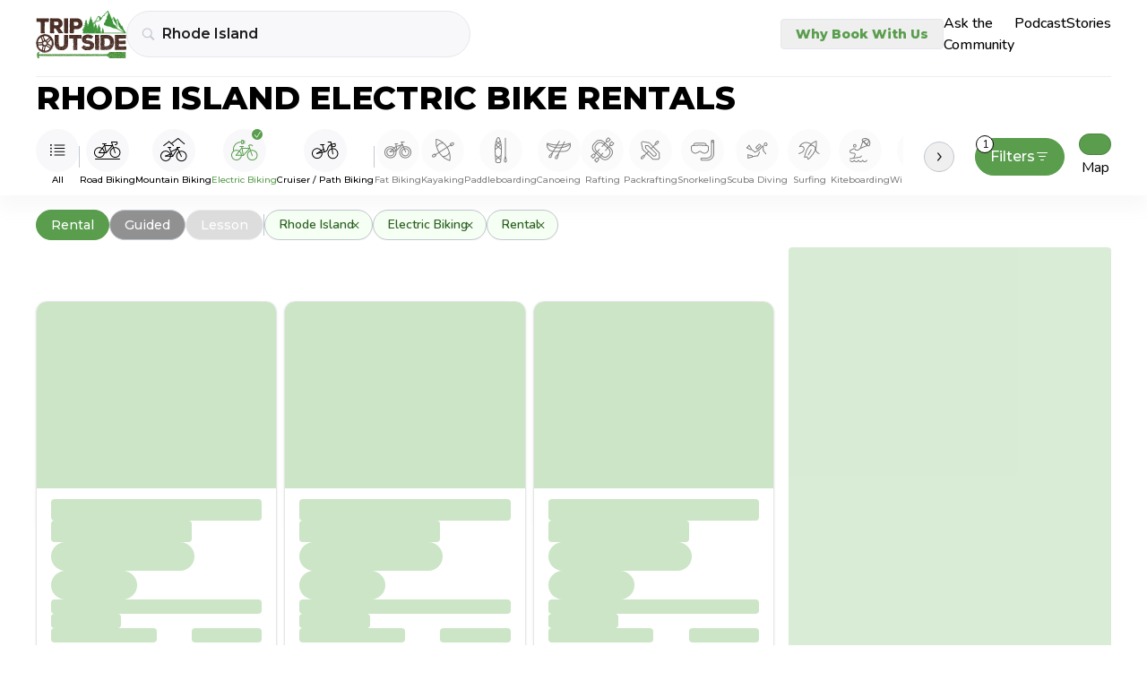

--- FILE ---
content_type: text/html
request_url: https://tripoutside.com/browse/location:us:ri/activity:biking:electric-biking/adventure-type:rental
body_size: 70689
content:
<!DOCTYPE html>
<html lang="en">
  <head>
    <meta charset="utf-8" />
    <link rel="icon" href="/browse/favicon.png" />
    <meta name="viewport" content="width=device-width, initial-scale=1" />

    <!-- Google Tag Manager -->
    <!--deno-fmt-ignore-->
    <script>(function(w,d,s,l,i){w[l]=w[l]||[];w[l].push({'gtm.start': new Date().getTime(),event:'gtm.js'});var f=d.getElementsByTagName(s)[0],j=d.createElement(s),dl=l!='dataLayer'?'&l='+l:'';j.async=true;j.src='https://www.googletagmanager.com/gtm.js?id='+i+dl;f.parentNode.insertBefore(j,f);})(window,document,'script','dataLayer','GTM-WC8HJTX');</script>

    
		<link href="../../../browse/_app/immutable/assets/Values.DeVcrBJz.css" rel="stylesheet">
		<link href="../../../browse/_app/immutable/assets/GoogleAnalytics.Vfcyz4sk.css" rel="stylesheet">
		<link href="../../../browse/_app/immutable/assets/2.CI1qhZbo.css" rel="stylesheet">
		<link href="../../../browse/_app/immutable/assets/green-arrow.UPeexNM6.css" rel="stylesheet">
		<link href="../../../browse/_app/immutable/assets/5.BYvcQjfR.css" rel="stylesheet">
		<link href="../../../browse/_app/immutable/assets/Card.BaiExBw1.css" rel="stylesheet">
		<link href="../../../browse/_app/immutable/assets/Map.n-WoeIYh.css" rel="stylesheet"><!--1oqu2l8--><link rel="preconnect" href="https://fonts.gstatic.com"/> <link rel="preconnect" href="https://fonts.googleapis.com"/><!----><!--1rcvots--><link href="https://fonts.googleapis.com/css2?family=Montserrat:wght@300;400;500;600;800&amp;display=swap" rel="stylesheet"/> <link href="https://fonts.googleapis.com/css2?family=Nunito:wght@300;400;500;600;700;800&amp;display=swap" rel="stylesheet"/> <!--[--><script>
      (function (h, o, t, j, a, r) {
    h.hj = h.hj ||
      function () {
        (h.hj.q = h.hj.q || []).push(arguments);
      };
    h._hjSettings = { hjid: 2926001, hjsv: 6 };
    a = o.getElementsByTagName("head")[0];
    r = o.createElement("script");
    r.async = 1;
    r.src = t + h._hjSettings.hjid + j + h._hjSettings.hjsv;
    a.appendChild(r);
  })(window, document, "https://static.hotjar.com/c/hotjar-", ".js?sv=");
    </script><!----><!--]--> <script src="https://static.elfsight.com/platform/platform.js" data-use-service-core="" defer></script> <script defer type="text/javascript" src="https://birdeye.com/embed/v6/242650/1/4172333697/dc59e1adf4391ab875576b53402114b15f0aa8dc378bb205?isWidgetAlignLeft=true"></script> <script src="https://analytics.ahrefs.com/analytics.js" data-key="fq6HDELFuZRWc6ZfHwBBTA" async></script><!----><!--xbbf1e--><!--[!--><!--]--> <!--[!--><!--]--> <meta property="og:image" content="/browse/logo.png" class="svelte-xbbf1e"/> <!--[--><meta property="og:description" content="Discover top rated Rhode Island Electric Biking rentals from the best local shops. Top of the line gear for all levels. Compare prices, reviews, book online!" class="svelte-xbbf1e"/> <meta name="description" content="Discover top rated Rhode Island Electric Biking rentals from the best local shops. Top of the line gear for all levels. Compare prices, reviews, book online!" class="svelte-xbbf1e"/><!--]--> <link rel="canonical" href="https://tripoutside.com/browse/location:us:ri/activity:biking:electric-biking/adventure-type:rental" class="svelte-xbbf1e"/><!----><title>
    Best Rhode Island Electric Bike Rentals | Compare &amp; Book!
  </title>
  </head>

  <body data-sveltekit-preload-data="hover">
    <!-- Google Tag Manager (noscript) -->
    <!--deno-fmt-ignore-->
    <noscript><iframe src="https://www.googletagmanager.com/ns.html?id=GTM-WC8HJTX" height="0" width="0" style="display:none;visibility:hidden"></iframe></noscript>

    <div style="display: contents"><!--[--><!--[--><!----><!--[--><!----><!--[!--><!--]--> <main class="min-h-[100vh] flex flex-col"><!--[!--><!----><div class="flex w-full top-0 z-[100] bg-white xxl:px-auto md:px-10 px-6 sticky"><div class="w-full flex sm:py-3 sm:pb-5 py-5 pb-6 justify-center md:justify-between items-center mx-auto sm:border-b sm:border-second-gray bg-white z-[100] max-w-max"><div class="flex gap-2 sm:gap-4 items-center w-full"><a href="https://tripoutside.com" class="shrink-0" data-sveltekit-reload=""><!--[!--><img width="101" height="52" src="/browse/_app/immutable/assets/logo.D_9P5mR4.svg" alt="logo"/><!--]--></a> <div id="search" class="w-full gap-2 z-[100] flex sm:first:mr-4 items-center svelte-xbbf1e"><!----><div class=" z-[60] w-full sm:max-w-sm relative "><div class="flex justify-between"><form class=" text-sm+ flex border rounded-full bg-super-light-gray w-full min-h-[40px] min-w-[7.5rem] transition z-[1] border-search-light-gray hover:border-search-gray "><div class="flex items-center justify-between w-full py-[3px] pl-[10px] pr-1 sm:pl-4"><div class="text-main-gray mr-2" aria-hidden="true"><!----><svg
  width="15"
  height="14"
  viewBox="0 0 15 14"
  fill="none"
  xmlns="http://www.w3.org/2000/svg"
>
  <path
    d="M0.821289 5.7793C0.821289 6.53125 0.962565 7.23763 1.24512 7.89844C1.52767 8.55469 1.9196 9.13346 2.4209 9.63477C2.9222 10.1361 3.50098 10.528 4.15723 10.8105C4.81803 11.0931 5.52441 11.2344 6.27637 11.2344C6.86882 11.2344 7.43392 11.1432 7.97168 10.9609C8.50944 10.7786 9.00163 10.528 9.44824 10.209L12.8115 13.5791C12.8936 13.6566 12.9824 13.7135 13.0781 13.75C13.1784 13.791 13.2832 13.8115 13.3926 13.8115C13.5475 13.8115 13.6842 13.7751 13.8027 13.7021C13.9212 13.6338 14.0124 13.5381 14.0762 13.415C14.1445 13.292 14.1787 13.1553 14.1787 13.0049C14.1787 12.8955 14.1582 12.793 14.1172 12.6973C14.0807 12.6016 14.026 12.5173 13.9531 12.4443L10.6104 9.08105C10.9613 8.62533 11.2347 8.11719 11.4307 7.55664C11.6312 6.99609 11.7314 6.40365 11.7314 5.7793C11.7314 5.02734 11.5902 4.32324 11.3076 3.66699C11.0251 3.00618 10.6331 2.42513 10.1318 1.92383C9.63053 1.42253 9.04948 1.0306 8.38867 0.748047C7.73242 0.465495 7.02832 0.324219 6.27637 0.324219C5.52441 0.324219 4.81803 0.465495 4.15723 0.748047C3.50098 1.0306 2.9222 1.42253 2.4209 1.92383C1.9196 2.42513 1.52767 3.00618 1.24512 3.66699C0.962565 4.32324 0.821289 5.02734 0.821289 5.7793ZM1.99023 5.7793C1.99023 5.18685 2.09961 4.63314 2.31836 4.11816C2.54167 3.59863 2.84928 3.1429 3.24121 2.75098C3.6377 2.35449 4.09342 2.04688 4.6084 1.82812C5.12793 1.60482 5.68392 1.49316 6.27637 1.49316C6.86882 1.49316 7.42253 1.60482 7.9375 1.82812C8.45703 2.04688 8.91276 2.35449 9.30469 2.75098C9.69661 3.1429 10.0042 3.59863 10.2275 4.11816C10.4508 4.63314 10.5625 5.18685 10.5625 5.7793C10.5625 6.37174 10.4508 6.92773 10.2275 7.44727C10.0042 7.96224 9.69661 8.41569 9.30469 8.80762C8.91276 9.19954 8.45703 9.50716 7.9375 9.73047C7.42253 9.95378 6.86882 10.0654 6.27637 10.0654C5.68392 10.0654 5.12793 9.95378 4.6084 9.73047C4.09342 9.50716 3.6377 9.19954 3.24121 8.80762C2.84928 8.41569 2.54167 7.96224 2.31836 7.44727C2.09961 6.92773 1.99023 6.37174 1.99023 5.7793Z"
    fill="currentColor"
  />
</svg>
<!----></div> <input id="location-search" class="mr-2 sm:py-2.5 outline-none w-full bg-inherit text-base font-semibold text-main-black font-montserrat placeholder:text-semidark-gray" value="Rhode Island" placeholder="Select Destination"/> <button type="button" class="text-tiny text-bold text-main-green mr-2 hidden">Clear</button> <div class="inline-block sm:hidden"><!----></div></div></form> <button class="text-right px-2 hidden" aria-label="Close"><i class="fas fa-xmark"></i></button></div> <div class=" -z-[1] w-full left-0 bg-white absolute border-search-light-gray border top-0 overflow-hidden rounded-t-[27px] rounded-xl " hidden data-testid="FilteringInput-DropDown"><div class=" flex flex-col overflow-y-auto w-full max-h-[70vh] md:max-h-[85vh] pt-6 mt-8 sm:pt-8 pb-1 "><!--[--><div class="mb-4"><!--[!--><a href="/browse" class="block px-3 w-full text-left py-2 font-montserrat text-base font-semibold text-main-black">All locations</a><!--]--> <!--[--><!--]--><!----></div><div class="mb-4"><!--[--><a href="../../../browse/location:us" class="block px-3 w-full text-left py-2 mb-1 font-semibold text-card-gray text-tiny font-montserrat">USA</a><!--]--> <!--[--><!--[--><a href="../../../browse/location:us:ak" class="block px-3 w-full text-left py-2 mb-1 font-semibold text-card-gray text-tiny font-montserrat">Alaska</a><!--]--> <!--[--><!--[!--><a href="../../../browse/location:us:ak:anchorage" class="block px-3 w-full text-left py-2 font-montserrat text-base font-semibold text-main-black">Anchorage</a><!--]--> <!--[--><!--]--><!--[!--><a href="../../../browse/location:us:ak:denali-national-park" class="block px-3 w-full text-left py-2 font-montserrat text-base font-semibold text-main-black">Denali National Park</a><!--]--> <!--[--><!--]--><!--[!--><a href="../../../browse/location:us:ak:fairbanks" class="block px-3 w-full text-left py-2 font-montserrat text-base font-semibold text-main-black">Fairbanks</a><!--]--> <!--[--><!--]--><!--[!--><a href="../../../browse/location:us:ak:girdwood" class="block px-3 w-full text-left py-2 font-montserrat text-base font-semibold text-main-black">Girdwood</a><!--]--> <!--[--><!--]--><!--[!--><a href="../../../browse/location:us:ak:glennallen" class="block px-3 w-full text-left py-2 font-montserrat text-base font-semibold text-main-black">Glennallen</a><!--]--> <!--[--><!--]--><!--[!--><a href="../../../browse/location:us:ak:haines" class="block px-3 w-full text-left py-2 font-montserrat text-base font-semibold text-main-black">Haines</a><!--]--> <!--[--><!--]--><!--[!--><a href="../../../browse/location:us:ak:healy" class="block px-3 w-full text-left py-2 font-montserrat text-base font-semibold text-main-black">Healy</a><!--]--> <!--[--><!--]--><!--[!--><a href="../../../browse/location:us:ak:homer" class="block px-3 w-full text-left py-2 font-montserrat text-base font-semibold text-main-black">Homer</a><!--]--> <!--[--><!--]--><!--[!--><a href="../../../browse/location:us:ak:juneau" class="block px-3 w-full text-left py-2 font-montserrat text-base font-semibold text-main-black">Juneau</a><!--]--> <!--[--><!--]--><!--[!--><a href="../../../browse/location:us:ak:ketchikan" class="block px-3 w-full text-left py-2 font-montserrat text-base font-semibold text-main-black">Ketchikan</a><!--]--> <!--[--><!--]--><!--[!--><a href="../../../browse/location:us:ak:mccarthy" class="block px-3 w-full text-left py-2 font-montserrat text-base font-semibold text-main-black">McCarthy</a><!--]--> <!--[--><!--]--><!--[!--><a href="../../../browse/location:us:ak:palmer" class="block px-3 w-full text-left py-2 font-montserrat text-base font-semibold text-main-black">Palmer</a><!--]--> <!--[--><!--]--><!--[!--><a href="../../../browse/location:us:ak:seward" class="block px-3 w-full text-left py-2 font-montserrat text-base font-semibold text-main-black">Seward</a><!--]--> <!--[--><!--]--><!--[!--><a href="../../../browse/location:us:ak:skagway" class="block px-3 w-full text-left py-2 font-montserrat text-base font-semibold text-main-black">Skagway</a><!--]--> <!--[--><!--]--><!--[!--><a href="../../../browse/location:us:ak:talkeetna" class="block px-3 w-full text-left py-2 font-montserrat text-base font-semibold text-main-black">Talkeetna</a><!--]--> <!--[--><!--]--><!--[!--><a href="../../../browse/location:us:ak:valdez" class="block px-3 w-full text-left py-2 font-montserrat text-base font-semibold text-main-black">Valdez</a><!--]--> <!--[--><!--]--><!--[!--><a href="../../../browse/location:us:ak:whittier" class="block px-3 w-full text-left py-2 font-montserrat text-base font-semibold text-main-black">Whittier</a><!--]--> <!--[--><!--]--><!--[!--><a href="../../../browse/location:us:ak:willow" class="block px-3 w-full text-left py-2 font-montserrat text-base font-semibold text-main-black">Willow</a><!--]--> <!--[--><!--]--><!--[!--><a href="../../../browse/location:us:ak:wrangell-st-elias-national-park" class="block px-3 w-full text-left py-2 font-montserrat text-base font-semibold text-main-black">Wrangell – St. Elias National Park</a><!--]--> <!--[--><!--]--><!--]--><!--[--><a href="../../../browse/location:us:al" class="block px-3 w-full text-left py-2 mb-1 font-semibold text-card-gray text-tiny font-montserrat">Alabama</a><!--]--> <!--[--><!--[!--><a href="../../../browse/location:us:al:birmingham" class="block px-3 w-full text-left py-2 font-montserrat text-base font-semibold text-main-black">Birmingham</a><!--]--> <!--[--><!--]--><!--[!--><a href="../../../browse/location:us:al:dauphin-island" class="block px-3 w-full text-left py-2 font-montserrat text-base font-semibold text-main-black">Dauphin Island</a><!--]--> <!--[--><!--]--><!--[!--><a href="../../../browse/location:us:al:gulf-shores" class="block px-3 w-full text-left py-2 font-montserrat text-base font-semibold text-main-black">Gulf Shores</a><!--]--> <!--[--><!--]--><!--]--><!--[--><a href="../../../browse/location:us:ar" class="block px-3 w-full text-left py-2 mb-1 font-semibold text-card-gray text-tiny font-montserrat">Arkansas</a><!--]--> <!--[--><!--[!--><a href="../../../browse/location:us:ar:bentonville" class="block px-3 w-full text-left py-2 font-montserrat text-base font-semibold text-main-black">Bentonville</a><!--]--> <!--[--><!--]--><!--]--><!--[--><a href="../../../browse/location:us:az" class="block px-3 w-full text-left py-2 mb-1 font-semibold text-card-gray text-tiny font-montserrat">Arizona</a><!--]--> <!--[--><!--[!--><a href="../../../browse/location:us:az:camp-verde" class="block px-3 w-full text-left py-2 font-montserrat text-base font-semibold text-main-black">Camp Verde</a><!--]--> <!--[--><!--]--><!--[!--><a href="../../../browse/location:us:az:clarkdale" class="block px-3 w-full text-left py-2 font-montserrat text-base font-semibold text-main-black">Clarkdale</a><!--]--> <!--[--><!--]--><!--[!--><a href="../../../browse/location:us:az:cottonwood" class="block px-3 w-full text-left py-2 font-montserrat text-base font-semibold text-main-black">Cottonwood</a><!--]--> <!--[--><!--]--><!--[!--><a href="../../../browse/location:us:az:flagstaff" class="block px-3 w-full text-left py-2 font-montserrat text-base font-semibold text-main-black">Flagstaff</a><!--]--> <!--[--><!--]--><!--[!--><a href="../../../browse/location:us:az:grand-canyon" class="block px-3 w-full text-left py-2 font-montserrat text-base font-semibold text-main-black">Grand Canyon</a><!--]--> <!--[--><!--]--><!--[!--><a href="../../../browse/location:us:az:lake-powell" class="block px-3 w-full text-left py-2 font-montserrat text-base font-semibold text-main-black">Lake Powell</a><!--]--> <!--[--><!--]--><!--[!--><a href="../../../browse/location:us:az:mesa" class="block px-3 w-full text-left py-2 font-montserrat text-base font-semibold text-main-black">Mesa</a><!--]--> <!--[--><!--]--><!--[!--><a href="../../../browse/location:us:az:page" class="block px-3 w-full text-left py-2 font-montserrat text-base font-semibold text-main-black">Page</a><!--]--> <!--[--><!--]--><!--[!--><a href="../../../browse/location:us:az:peoria" class="block px-3 w-full text-left py-2 font-montserrat text-base font-semibold text-main-black">Peoria</a><!--]--> <!--[--><!--]--><!--[!--><a href="../../../browse/location:us:az:phoenix" class="block px-3 w-full text-left py-2 font-montserrat text-base font-semibold text-main-black">Phoenix</a><!--]--> <!--[--><!--]--><!--[!--><a href="../../../browse/location:us:az:prescott" class="block px-3 w-full text-left py-2 font-montserrat text-base font-semibold text-main-black">Prescott</a><!--]--> <!--[--><!--]--><!--[!--><a href="../../../browse/location:us:az:saguaro-lake" class="block px-3 w-full text-left py-2 font-montserrat text-base font-semibold text-main-black">Saguaro Lake</a><!--]--> <!--[--><!--]--><!--[!--><a href="../../../browse/location:us:az:scottsdale" class="block px-3 w-full text-left py-2 font-montserrat text-base font-semibold text-main-black">Scottsdale</a><!--]--> <!--[--><!--]--><!--[!--><a href="../../../browse/location:us:az:sedona" class="block px-3 w-full text-left py-2 font-montserrat text-base font-semibold text-main-black">Sedona</a><!--]--> <!--[--><!--]--><!--[!--><a href="../../../browse/location:us:az:tempe" class="block px-3 w-full text-left py-2 font-montserrat text-base font-semibold text-main-black">Tempe</a><!--]--> <!--[--><!--]--><!--[!--><a href="../../../browse/location:us:az:tucson" class="block px-3 w-full text-left py-2 font-montserrat text-base font-semibold text-main-black">Tucson</a><!--]--> <!--[--><!--]--><!--[!--><a href="../../../browse/location:us:az:willow-beach" class="block px-3 w-full text-left py-2 font-montserrat text-base font-semibold text-main-black">Willow Beach</a><!--]--> <!--[--><!--]--><!--]--><!--[--><a href="../../../browse/location:us:ca" class="block px-3 w-full text-left py-2 mb-1 font-semibold text-card-gray text-tiny font-montserrat">California</a><!--]--> <!--[--><!--[!--><a href="../../../browse/location:us:ca:alpine-meadows" class="block px-3 w-full text-left py-2 font-montserrat text-base font-semibold text-main-black">Alpine Meadows</a><!--]--> <!--[--><!--]--><!--[!--><a href="../../../browse/location:us:ca:antioch" class="block px-3 w-full text-left py-2 font-montserrat text-base font-semibold text-main-black">Antioch</a><!--]--> <!--[--><!--]--><!--[!--><a href="../../../browse/location:us:ca:arcata" class="block px-3 w-full text-left py-2 font-montserrat text-base font-semibold text-main-black">Arcata</a><!--]--> <!--[--><!--]--><!--[!--><a href="../../../browse/location:us:ca:bakersfield" class="block px-3 w-full text-left py-2 font-montserrat text-base font-semibold text-main-black">Bakersfield</a><!--]--> <!--[--><!--]--><!--[!--><a href="../../../browse/location:us:ca:big-bear-lake" class="block px-3 w-full text-left py-2 font-montserrat text-base font-semibold text-main-black">Big Bear Lake</a><!--]--> <!--[--><!--]--><!--[!--><a href="../../../browse/location:us:ca:calistoga" class="block px-3 w-full text-left py-2 font-montserrat text-base font-semibold text-main-black">Calistoga</a><!--]--> <!--[--><!--]--><!--[!--><a href="../../../browse/location:us:ca:carlsbad" class="block px-3 w-full text-left py-2 font-montserrat text-base font-semibold text-main-black">Carlsbad</a><!--]--> <!--[--><!--]--><!--[!--><a href="../../../browse/location:us:ca:carnelian-bay" class="block px-3 w-full text-left py-2 font-montserrat text-base font-semibold text-main-black">Carnelian Bay</a><!--]--> <!--[--><!--]--><!--[!--><a href="../../../browse/location:us:ca:catalina-island" class="block px-3 w-full text-left py-2 font-montserrat text-base font-semibold text-main-black">Catalina Island</a><!--]--> <!--[--><!--]--><!--[!--><a href="../../../browse/location:us:ca:coloma" class="block px-3 w-full text-left py-2 font-montserrat text-base font-semibold text-main-black">Coloma</a><!--]--> <!--[--><!--]--><!--[!--><a href="../../../browse/location:us:ca:del-loma" class="block px-3 w-full text-left py-2 font-montserrat text-base font-semibold text-main-black">Del Loma</a><!--]--> <!--[--><!--]--><!--[!--><a href="../../../browse/location:us:ca:downieville" class="block px-3 w-full text-left py-2 font-montserrat text-base font-semibold text-main-black">Downieville</a><!--]--> <!--[--><!--]--><!--[!--><a href="../../../browse/location:us:ca:eureka" class="block px-3 w-full text-left py-2 font-montserrat text-base font-semibold text-main-black">Eureka</a><!--]--> <!--[--><!--]--><!--[!--><a href="../../../browse/location:us:ca:groveland" class="block px-3 w-full text-left py-2 font-montserrat text-base font-semibold text-main-black">Groveland</a><!--]--> <!--[--><!--]--><!--[!--><a href="../../../browse/location:us:ca:happy-camp" class="block px-3 w-full text-left py-2 font-montserrat text-base font-semibold text-main-black">Happy Camp</a><!--]--> <!--[--><!--]--><!--[!--><a href="../../../browse/location:us:ca:healdsburg" class="block px-3 w-full text-left py-2 font-montserrat text-base font-semibold text-main-black">Healdsburg</a><!--]--> <!--[--><!--]--><!--[!--><a href="../../../browse/location:us:ca:heavenly-resort" class="block px-3 w-full text-left py-2 font-montserrat text-base font-semibold text-main-black">Heavenly Resort</a><!--]--> <!--[--><!--]--><!--[!--><a href="../../../browse/location:us:ca:homewood-mountain-resort" class="block px-3 w-full text-left py-2 font-montserrat text-base font-semibold text-main-black">Homewood Mountain Resort</a><!--]--> <!--[--><!--]--><!--[!--><a href="../../../browse/location:us:ca:hornbrook" class="block px-3 w-full text-left py-2 font-montserrat text-base font-semibold text-main-black">Hornbrook</a><!--]--> <!--[--><!--]--><!--[!--><a href="../../../browse/location:us:ca:junction-city" class="block px-3 w-full text-left py-2 font-montserrat text-base font-semibold text-main-black">Junction City</a><!--]--> <!--[--><!--]--><!--[!--><a href="../../../browse/location:us:ca:june-mountain" class="block px-3 w-full text-left py-2 font-montserrat text-base font-semibold text-main-black">June Mountain</a><!--]--> <!--[--><!--]--><!--[!--><a href="../../../browse/location:us:ca:kernville" class="block px-3 w-full text-left py-2 font-montserrat text-base font-semibold text-main-black">Kernville</a><!--]--> <!--[--><!--]--><!--[!--><a href="../../../browse/location:us:ca:kirkwood-resort" class="block px-3 w-full text-left py-2 font-montserrat text-base font-semibold text-main-black">Kirkwood Resort</a><!--]--> <!--[--><!--]--><!--[!--><a href="../../../browse/location:us:ca:la-jolla" class="block px-3 w-full text-left py-2 font-montserrat text-base font-semibold text-main-black">La Jolla</a><!--]--> <!--[--><!--]--><!--[!--><a href="../../../browse/location:us:ca:laguna-beach" class="block px-3 w-full text-left py-2 font-montserrat text-base font-semibold text-main-black">Laguna Beach</a><!--]--> <!--[--><!--]--><!--[!--><a href="../../../browse/location:us:ca:lake-tahoe" class="block px-3 w-full text-left py-2 font-montserrat text-base font-semibold text-main-black">Lake Tahoe</a><!--]--> <!--[--><!--]--><!--[!--><a href="../../../browse/location:us:ca:los-angeles" class="block px-3 w-full text-left py-2 font-montserrat text-base font-semibold text-main-black">Los Angeles</a><!--]--> <!--[--><!--]--><!--[!--><a href="../../../browse/location:us:ca:malibu" class="block px-3 w-full text-left py-2 font-montserrat text-base font-semibold text-main-black">Malibu</a><!--]--> <!--[--><!--]--><!--[!--><a href="../../../browse/location:us:ca:mammoth-lakes" class="block px-3 w-full text-left py-2 font-montserrat text-base font-semibold text-main-black">Mammoth Lakes</a><!--]--> <!--[--><!--]--><!--[!--><a href="../../../browse/location:us:ca:monterey" class="block px-3 w-full text-left py-2 font-montserrat text-base font-semibold text-main-black">Monterey</a><!--]--> <!--[--><!--]--><!--[!--><a href="../../../browse/location:us:ca:moss-landing" class="block px-3 w-full text-left py-2 font-montserrat text-base font-semibold text-main-black">Moss Landing</a><!--]--> <!--[--><!--]--><!--[!--><a href="../../../browse/location:us:ca:napa" class="block px-3 w-full text-left py-2 font-montserrat text-base font-semibold text-main-black">Napa</a><!--]--> <!--[--><!--]--><!--[!--><a href="../../../browse/location:us:ca:newport-beach" class="block px-3 w-full text-left py-2 font-montserrat text-base font-semibold text-main-black">Newport Beach</a><!--]--> <!--[--><!--]--><!--[!--><a href="../../../browse/location:us:ca:northstar-resort" class="block px-3 w-full text-left py-2 font-montserrat text-base font-semibold text-main-black">Northstar Resort</a><!--]--> <!--[--><!--]--><!--[!--><a href="../../../browse/location:us:ca:oceanside" class="block px-3 w-full text-left py-2 font-montserrat text-base font-semibold text-main-black">Oceanside</a><!--]--> <!--[--><!--]--><!--[!--><a href="../../../browse/location:us:ca:orange-county" class="block px-3 w-full text-left py-2 font-montserrat text-base font-semibold text-main-black">Orange County</a><!--]--> <!--[--><!--]--><!--[!--><a href="../../../browse/location:us:ca:palisades-tahoe-resort" class="block px-3 w-full text-left py-2 font-montserrat text-base font-semibold text-main-black">Palisades Tahoe Resort</a><!--]--> <!--[--><!--]--><!--[!--><a href="../../../browse/location:us:ca:pismo-beach" class="block px-3 w-full text-left py-2 font-montserrat text-base font-semibold text-main-black">Pismo Beach</a><!--]--> <!--[--><!--]--><!--[!--><a href="../../../browse/location:us:ca:san-diego" class="block px-3 w-full text-left py-2 font-montserrat text-base font-semibold text-main-black">San Diego</a><!--]--> <!--[--><!--]--><!--[!--><a href="../../../browse/location:us:ca:san-francisco" class="block px-3 w-full text-left py-2 font-montserrat text-base font-semibold text-main-black">San Francisco</a><!--]--> <!--[--><!--]--><!--[!--><a href="../../../browse/location:us:ca:santa-barbara" class="block px-3 w-full text-left py-2 font-montserrat text-base font-semibold text-main-black">Santa Barbara</a><!--]--> <!--[--><!--]--><!--[!--><a href="../../../browse/location:us:ca:santa-cruz" class="block px-3 w-full text-left py-2 font-montserrat text-base font-semibold text-main-black">Santa Cruz</a><!--]--> <!--[--><!--]--><!--[!--><a href="../../../browse/location:us:ca:santa-monica" class="block px-3 w-full text-left py-2 font-montserrat text-base font-semibold text-main-black">Santa Monica</a><!--]--> <!--[--><!--]--><!--[!--><a href="../../../browse/location:us:ca:santa-rosa" class="block px-3 w-full text-left py-2 font-montserrat text-base font-semibold text-main-black">Santa Rosa</a><!--]--> <!--[--><!--]--><!--[!--><a href="../../../browse/location:us:ca:sierra-at-tahoe-resort" class="block px-3 w-full text-left py-2 font-montserrat text-base font-semibold text-main-black">Sierra-at-Tahoe Resort</a><!--]--> <!--[--><!--]--><!--[!--><a href="../../../browse/location:us:ca:somes-bar" class="block px-3 w-full text-left py-2 font-montserrat text-base font-semibold text-main-black">Somes Bar</a><!--]--> <!--[--><!--]--><!--[!--><a href="../../../browse/location:us:ca:south-lake-tahoe" class="block px-3 w-full text-left py-2 font-montserrat text-base font-semibold text-main-black">South Lake Tahoe</a><!--]--> <!--[--><!--]--><!--[!--><a href="../../../browse/location:us:ca:tahoe-city" class="block px-3 w-full text-left py-2 font-montserrat text-base font-semibold text-main-black">Tahoe City</a><!--]--> <!--[--><!--]--><!--[!--><a href="../../../browse/location:us:ca:temecula" class="block px-3 w-full text-left py-2 font-montserrat text-base font-semibold text-main-black">Temecula</a><!--]--> <!--[--><!--]--><!--[!--><a href="../../../browse/location:us:ca:truckee" class="block px-3 w-full text-left py-2 font-montserrat text-base font-semibold text-main-black">Truckee</a><!--]--> <!--[--><!--]--><!--[!--><a href="../../../browse/location:us:ca:willow-creek" class="block px-3 w-full text-left py-2 font-montserrat text-base font-semibold text-main-black">Willow Creek</a><!--]--> <!--[--><!--]--><!--[!--><a href="../../../browse/location:us:ca:yosemite-national-park" class="block px-3 w-full text-left py-2 font-montserrat text-base font-semibold text-main-black">Yosemite National Park</a><!--]--> <!--[--><!--]--><!--]--><!--[--><a href="../../../browse/location:us:co" class="block px-3 w-full text-left py-2 mb-1 font-semibold text-card-gray text-tiny font-montserrat">Colorado</a><!--]--> <!--[--><!--[!--><a href="../../../browse/location:us:co:arapahoe-basin" class="block px-3 w-full text-left py-2 font-montserrat text-base font-semibold text-main-black">Arapahoe Basin</a><!--]--> <!--[--><!--]--><!--[!--><a href="../../../browse/location:us:co:aspen" class="block px-3 w-full text-left py-2 font-montserrat text-base font-semibold text-main-black">Aspen</a><!--]--> <!--[--><!--]--><!--[!--><a href="../../../browse/location:us:co:aurora" class="block px-3 w-full text-left py-2 font-montserrat text-base font-semibold text-main-black">Aurora</a><!--]--> <!--[--><!--]--><!--[!--><a href="../../../browse/location:us:co:avon" class="block px-3 w-full text-left py-2 font-montserrat text-base font-semibold text-main-black">Avon</a><!--]--> <!--[--><!--]--><!--[!--><a href="../../../browse/location:us:co:beaver-creek" class="block px-3 w-full text-left py-2 font-montserrat text-base font-semibold text-main-black">Beaver Creek</a><!--]--> <!--[--><!--]--><!--[!--><a href="../../../browse/location:us:co:bond" class="block px-3 w-full text-left py-2 font-montserrat text-base font-semibold text-main-black">Bond</a><!--]--> <!--[--><!--]--><!--[!--><a href="../../../browse/location:us:co:boulder" class="block px-3 w-full text-left py-2 font-montserrat text-base font-semibold text-main-black">Boulder</a><!--]--> <!--[--><!--]--><!--[!--><a href="../../../browse/location:us:co:breckenridge" class="block px-3 w-full text-left py-2 font-montserrat text-base font-semibold text-main-black">Breckenridge</a><!--]--> <!--[--><!--]--><!--[!--><a href="../../../browse/location:us:co:buena-vista" class="block px-3 w-full text-left py-2 font-montserrat text-base font-semibold text-main-black">Buena Vista</a><!--]--> <!--[--><!--]--><!--[!--><a href="../../../browse/location:us:co:canon-city" class="block px-3 w-full text-left py-2 font-montserrat text-base font-semibold text-main-black">Canon City</a><!--]--> <!--[--><!--]--><!--[!--><a href="../../../browse/location:us:co:colorado-springs" class="block px-3 w-full text-left py-2 font-montserrat text-base font-semibold text-main-black">Colorado Springs</a><!--]--> <!--[--><!--]--><!--[!--><a href="../../../browse/location:us:co:copper-mountain" class="block px-3 w-full text-left py-2 font-montserrat text-base font-semibold text-main-black">Copper Mountain</a><!--]--> <!--[--><!--]--><!--[!--><a href="../../../browse/location:us:co:cortez" class="block px-3 w-full text-left py-2 font-montserrat text-base font-semibold text-main-black">Cortez</a><!--]--> <!--[--><!--]--><!--[!--><a href="../../../browse/location:us:co:crested-butte" class="block px-3 w-full text-left py-2 font-montserrat text-base font-semibold text-main-black">Crested Butte</a><!--]--> <!--[--><!--]--><!--[!--><a href="../../../browse/location:us:co:denver" class="block px-3 w-full text-left py-2 font-montserrat text-base font-semibold text-main-black">Denver</a><!--]--> <!--[--><!--]--><!--[!--><a href="../../../browse/location:us:co:dillon" class="block px-3 w-full text-left py-2 font-montserrat text-base font-semibold text-main-black">Dillon</a><!--]--> <!--[--><!--]--><!--[!--><a href="../../../browse/location:us:co:dinosaur-national-monument" class="block px-3 w-full text-left py-2 font-montserrat text-base font-semibold text-main-black">Dinosaur National Monument</a><!--]--> <!--[--><!--]--><!--[!--><a href="../../../browse/location:us:co:dolores" class="block px-3 w-full text-left py-2 font-montserrat text-base font-semibold text-main-black">Dolores</a><!--]--> <!--[--><!--]--><!--[!--><a href="../../../browse/location:us:co:dumont" class="block px-3 w-full text-left py-2 font-montserrat text-base font-semibold text-main-black">Dumont</a><!--]--> <!--[--><!--]--><!--[!--><a href="../../../browse/location:us:co:durango" class="block px-3 w-full text-left py-2 font-montserrat text-base font-semibold text-main-black">Durango</a><!--]--> <!--[--><!--]--><!--[!--><a href="../../../browse/location:us:co:estes-park" class="block px-3 w-full text-left py-2 font-montserrat text-base font-semibold text-main-black">Estes Park</a><!--]--> <!--[--><!--]--><!--[!--><a href="../../../browse/location:us:co:fort-collins" class="block px-3 w-full text-left py-2 font-montserrat text-base font-semibold text-main-black">Fort Collins</a><!--]--> <!--[--><!--]--><!--[!--><a href="../../../browse/location:us:co:frisco" class="block px-3 w-full text-left py-2 font-montserrat text-base font-semibold text-main-black">Frisco</a><!--]--> <!--[--><!--]--><!--[!--><a href="../../../browse/location:us:co:fruita" class="block px-3 w-full text-left py-2 font-montserrat text-base font-semibold text-main-black">Fruita</a><!--]--> <!--[--><!--]--><!--[!--><a href="../../../browse/location:us:co:glenwood-springs" class="block px-3 w-full text-left py-2 font-montserrat text-base font-semibold text-main-black">Glenwood Springs</a><!--]--> <!--[--><!--]--><!--[!--><a href="../../../browse/location:us:co:golden" class="block px-3 w-full text-left py-2 font-montserrat text-base font-semibold text-main-black">Golden</a><!--]--> <!--[--><!--]--><!--[!--><a href="../../../browse/location:us:co:granby-ranch" class="block px-3 w-full text-left py-2 font-montserrat text-base font-semibold text-main-black">Granby Ranch</a><!--]--> <!--[--><!--]--><!--[!--><a href="../../../browse/location:us:co:grand-junction" class="block px-3 w-full text-left py-2 font-montserrat text-base font-semibold text-main-black">Grand Junction</a><!--]--> <!--[--><!--]--><!--[!--><a href="../../../browse/location:us:co:gunnison" class="block px-3 w-full text-left py-2 font-montserrat text-base font-semibold text-main-black">Gunnison</a><!--]--> <!--[--><!--]--><!--[!--><a href="../../../browse/location:us:co:hotchkiss" class="block px-3 w-full text-left py-2 font-montserrat text-base font-semibold text-main-black">Hotchkiss</a><!--]--> <!--[--><!--]--><!--[!--><a href="../../../browse/location:us:co:idaho-springs" class="block px-3 w-full text-left py-2 font-montserrat text-base font-semibold text-main-black">Idaho Springs</a><!--]--> <!--[--><!--]--><!--[!--><a href="../../../browse/location:us:co:keystone" class="block px-3 w-full text-left py-2 font-montserrat text-base font-semibold text-main-black">Keystone</a><!--]--> <!--[--><!--]--><!--[!--><a href="../../../browse/location:us:co:kremmling" class="block px-3 w-full text-left py-2 font-montserrat text-base font-semibold text-main-black">Kremmling</a><!--]--> <!--[--><!--]--><!--[!--><a href="../../../browse/location:us:co:lake-george" class="block px-3 w-full text-left py-2 font-montserrat text-base font-semibold text-main-black">Lake George</a><!--]--> <!--[--><!--]--><!--[!--><a href="../../../browse/location:us:co:leadville" class="block px-3 w-full text-left py-2 font-montserrat text-base font-semibold text-main-black">Leadville</a><!--]--> <!--[--><!--]--><!--[!--><a href="../../../browse/location:us:co:littleton" class="block px-3 w-full text-left py-2 font-montserrat text-base font-semibold text-main-black">Littleton</a><!--]--> <!--[--><!--]--><!--[!--><a href="../../../browse/location:us:co:loveland-ski-resort" class="block px-3 w-full text-left py-2 font-montserrat text-base font-semibold text-main-black">Loveland Ski Resort</a><!--]--> <!--[--><!--]--><!--[!--><a href="../../../browse/location:us:co:mancos" class="block px-3 w-full text-left py-2 font-montserrat text-base font-semibold text-main-black">Mancos</a><!--]--> <!--[--><!--]--><!--[!--><a href="../../../browse/location:us:co:manitou-springs" class="block px-3 w-full text-left py-2 font-montserrat text-base font-semibold text-main-black">Manitou Springs</a><!--]--> <!--[--><!--]--><!--[!--><a href="../../../browse/location:us:co:morrison" class="block px-3 w-full text-left py-2 font-montserrat text-base font-semibold text-main-black">Morrison</a><!--]--> <!--[--><!--]--><!--[!--><a href="../../../browse/location:us:co:nathrop" class="block px-3 w-full text-left py-2 font-montserrat text-base font-semibold text-main-black">Nathrop</a><!--]--> <!--[--><!--]--><!--[!--><a href="../../../browse/location:us:co:pagosa-springs" class="block px-3 w-full text-left py-2 font-montserrat text-base font-semibold text-main-black">Pagosa Springs</a><!--]--> <!--[--><!--]--><!--[!--><a href="../../../browse/location:us:co:purgatory-resort" class="block px-3 w-full text-left py-2 font-montserrat text-base font-semibold text-main-black">Purgatory Resort</a><!--]--> <!--[--><!--]--><!--[!--><a href="../../../browse/location:us:co:rocky-mountain-national-park" class="block px-3 w-full text-left py-2 font-montserrat text-base font-semibold text-main-black">Rocky Mountain National Park</a><!--]--> <!--[--><!--]--><!--[!--><a href="../../../browse/location:us:co:salida" class="block px-3 w-full text-left py-2 font-montserrat text-base font-semibold text-main-black">Salida</a><!--]--> <!--[--><!--]--><!--[!--><a href="../../../browse/location:us:co:silverthorne" class="block px-3 w-full text-left py-2 font-montserrat text-base font-semibold text-main-black">Silverthorne</a><!--]--> <!--[--><!--]--><!--[!--><a href="../../../browse/location:us:co:silverton" class="block px-3 w-full text-left py-2 font-montserrat text-base font-semibold text-main-black">Silverton</a><!--]--> <!--[--><!--]--><!--[!--><a href="../../../browse/location:us:co:snowmass-village" class="block px-3 w-full text-left py-2 font-montserrat text-base font-semibold text-main-black">Snowmass Village</a><!--]--> <!--[--><!--]--><!--[!--><a href="../../../browse/location:us:co:steamboat-springs" class="block px-3 w-full text-left py-2 font-montserrat text-base font-semibold text-main-black">Steamboat Springs</a><!--]--> <!--[--><!--]--><!--[!--><a href="../../../browse/location:us:co:telluride" class="block px-3 w-full text-left py-2 font-montserrat text-base font-semibold text-main-black">Telluride</a><!--]--> <!--[--><!--]--><!--[!--><a href="../../../browse/location:us:co:vail" class="block px-3 w-full text-left py-2 font-montserrat text-base font-semibold text-main-black">Vail</a><!--]--> <!--[--><!--]--><!--[!--><a href="../../../browse/location:us:co:winter-park" class="block px-3 w-full text-left py-2 font-montserrat text-base font-semibold text-main-black">Winter Park</a><!--]--> <!--[--><!--]--><!--]--><!--[--><a href="../../../browse/location:us:ct" class="block px-3 w-full text-left py-2 mb-1 font-semibold text-card-gray text-tiny font-montserrat">Connecticut</a><!--]--> <!--[--><!--[!--><a href="../../../browse/location:us:ct:chatfield-hollow-state-park" class="block px-3 w-full text-left py-2 font-montserrat text-base font-semibold text-main-black">Chatfield Hollow State Park</a><!--]--> <!--[--><!--]--><!--[!--><a href="../../../browse/location:us:ct:colebrook" class="block px-3 w-full text-left py-2 font-montserrat text-base font-semibold text-main-black">Colebrook</a><!--]--> <!--[--><!--]--><!--[!--><a href="../../../browse/location:us:ct:killingworth" class="block px-3 w-full text-left py-2 font-montserrat text-base font-semibold text-main-black">Killingworth</a><!--]--> <!--[--><!--]--><!--]--><!--[--><a href="../../../browse/location:us:de" class="block px-3 w-full text-left py-2 mb-1 font-semibold text-card-gray text-tiny font-montserrat">Delaware</a><!--]--> <!--[--><!--[!--><a href="../../../browse/location:us:de:alapocas-run-state-park" class="block px-3 w-full text-left py-2 font-montserrat text-base font-semibold text-main-black">Alapocas Run State Park</a><!--]--> <!--[--><!--]--><!--[!--><a href="../../../browse/location:us:de:dewey-beach" class="block px-3 w-full text-left py-2 font-montserrat text-base font-semibold text-main-black">Dewey Beach</a><!--]--> <!--[--><!--]--><!--[!--><a href="../../../browse/location:us:de:newark" class="block px-3 w-full text-left py-2 font-montserrat text-base font-semibold text-main-black">Newark</a><!--]--> <!--[--><!--]--><!--[!--><a href="../../../browse/location:us:de:rehoboth-beach" class="block px-3 w-full text-left py-2 font-montserrat text-base font-semibold text-main-black">Rehoboth Beach</a><!--]--> <!--[--><!--]--><!--]--><!--[--><a href="../../../browse/location:us:fl" class="block px-3 w-full text-left py-2 mb-1 font-semibold text-card-gray text-tiny font-montserrat">Florida</a><!--]--> <!--[--><!--[!--><a href="../../../browse/location:us:fl:apopka" class="block px-3 w-full text-left py-2 font-montserrat text-base font-semibold text-main-black">Apopka</a><!--]--> <!--[--><!--]--><!--[!--><a href="../../../browse/location:us:fl:bonita-springs" class="block px-3 w-full text-left py-2 font-montserrat text-base font-semibold text-main-black">Bonita Springs</a><!--]--> <!--[--><!--]--><!--[!--><a href="../../../browse/location:us:fl:chokoloskee" class="block px-3 w-full text-left py-2 font-montserrat text-base font-semibold text-main-black">Chokoloskee</a><!--]--> <!--[--><!--]--><!--[!--><a href="../../../browse/location:us:fl:chuluota" class="block px-3 w-full text-left py-2 font-montserrat text-base font-semibold text-main-black">Chuluota</a><!--]--> <!--[--><!--]--><!--[!--><a href="../../../browse/location:us:fl:clearwater" class="block px-3 w-full text-left py-2 font-montserrat text-base font-semibold text-main-black">Clearwater</a><!--]--> <!--[--><!--]--><!--[!--><a href="../../../browse/location:us:fl:cocoa-beach" class="block px-3 w-full text-left py-2 font-montserrat text-base font-semibold text-main-black">Cocoa Beach</a><!--]--> <!--[--><!--]--><!--[!--><a href="../../../browse/location:us:fl:crystal-river" class="block px-3 w-full text-left py-2 font-montserrat text-base font-semibold text-main-black">Crystal River</a><!--]--> <!--[--><!--]--><!--[!--><a href="../../../browse/location:us:fl:dania-beach" class="block px-3 w-full text-left py-2 font-montserrat text-base font-semibold text-main-black">Dania Beach</a><!--]--> <!--[--><!--]--><!--[!--><a href="../../../browse/location:us:fl:daytona-beach" class="block px-3 w-full text-left py-2 font-montserrat text-base font-semibold text-main-black">Daytona Beach</a><!--]--> <!--[--><!--]--><!--[!--><a href="../../../browse/location:us:fl:destin" class="block px-3 w-full text-left py-2 font-montserrat text-base font-semibold text-main-black">Destin</a><!--]--> <!--[--><!--]--><!--[!--><a href="../../../browse/location:us:fl:duck-key" class="block px-3 w-full text-left py-2 font-montserrat text-base font-semibold text-main-black">Duck Key</a><!--]--> <!--[--><!--]--><!--[!--><a href="../../../browse/location:us:fl:dunnellon" class="block px-3 w-full text-left py-2 font-montserrat text-base font-semibold text-main-black">Dunnellon</a><!--]--> <!--[--><!--]--><!--[!--><a href="../../../browse/location:us:fl:everglades-city" class="block px-3 w-full text-left py-2 font-montserrat text-base font-semibold text-main-black">Everglades City</a><!--]--> <!--[--><!--]--><!--[!--><a href="../../../browse/location:us:fl:everglades-national-park" class="block px-3 w-full text-left py-2 font-montserrat text-base font-semibold text-main-black">Everglades National Park</a><!--]--> <!--[--><!--]--><!--[!--><a href="../../../browse/location:us:fl:fort-lauderdale" class="block px-3 w-full text-left py-2 font-montserrat text-base font-semibold text-main-black">Fort Lauderdale</a><!--]--> <!--[--><!--]--><!--[!--><a href="../../../browse/location:us:fl:homosassa" class="block px-3 w-full text-left py-2 font-montserrat text-base font-semibold text-main-black">Homosassa</a><!--]--> <!--[--><!--]--><!--[!--><a href="../../../browse/location:us:fl:jacksonville" class="block px-3 w-full text-left py-2 font-montserrat text-base font-semibold text-main-black">Jacksonville</a><!--]--> <!--[--><!--]--><!--[!--><a href="../../../browse/location:us:fl:jupiter" class="block px-3 w-full text-left py-2 font-montserrat text-base font-semibold text-main-black">Jupiter</a><!--]--> <!--[--><!--]--><!--[!--><a href="../../../browse/location:us:fl:key-largo" class="block px-3 w-full text-left py-2 font-montserrat text-base font-semibold text-main-black">Key Largo</a><!--]--> <!--[--><!--]--><!--[!--><a href="../../../browse/location:us:fl:key-west" class="block px-3 w-full text-left py-2 font-montserrat text-base font-semibold text-main-black">Key West</a><!--]--> <!--[--><!--]--><!--[!--><a href="../../../browse/location:us:fl:longwood" class="block px-3 w-full text-left py-2 font-montserrat text-base font-semibold text-main-black">Longwood</a><!--]--> <!--[--><!--]--><!--[!--><a href="../../../browse/location:us:fl:marathon" class="block px-3 w-full text-left py-2 font-montserrat text-base font-semibold text-main-black">Marathon</a><!--]--> <!--[--><!--]--><!--[!--><a href="../../../browse/location:us:fl:marco-island" class="block px-3 w-full text-left py-2 font-montserrat text-base font-semibold text-main-black">Marco Island</a><!--]--> <!--[--><!--]--><!--[!--><a href="../../../browse/location:us:fl:melbourne" class="block px-3 w-full text-left py-2 font-montserrat text-base font-semibold text-main-black">Melbourne</a><!--]--> <!--[--><!--]--><!--[!--><a href="../../../browse/location:us:fl:merritt-island" class="block px-3 w-full text-left py-2 font-montserrat text-base font-semibold text-main-black">Merritt Island</a><!--]--> <!--[--><!--]--><!--[!--><a href="../../../browse/location:us:fl:miami" class="block px-3 w-full text-left py-2 font-montserrat text-base font-semibold text-main-black">Miami</a><!--]--> <!--[--><!--]--><!--[!--><a href="../../../browse/location:us:fl:naples" class="block px-3 w-full text-left py-2 font-montserrat text-base font-semibold text-main-black">Naples</a><!--]--> <!--[--><!--]--><!--[!--><a href="../../../browse/location:us:fl:new-smyrna-beach" class="block px-3 w-full text-left py-2 font-montserrat text-base font-semibold text-main-black">New Smyrna Beach</a><!--]--> <!--[--><!--]--><!--[!--><a href="../../../browse/location:us:fl:nobleton" class="block px-3 w-full text-left py-2 font-montserrat text-base font-semibold text-main-black">Nobleton</a><!--]--> <!--[--><!--]--><!--[!--><a href="../../../browse/location:us:fl:nokomis" class="block px-3 w-full text-left py-2 font-montserrat text-base font-semibold text-main-black">Nokomis</a><!--]--> <!--[--><!--]--><!--[!--><a href="../../../browse/location:us:fl:north-palm-beach" class="block px-3 w-full text-left py-2 font-montserrat text-base font-semibold text-main-black">North Palm Beach</a><!--]--> <!--[--><!--]--><!--[!--><a href="../../../browse/location:us:fl:ocala" class="block px-3 w-full text-left py-2 font-montserrat text-base font-semibold text-main-black">Ocala</a><!--]--> <!--[--><!--]--><!--[!--><a href="../../../browse/location:us:fl:orange-city" class="block px-3 w-full text-left py-2 font-montserrat text-base font-semibold text-main-black">Orange City</a><!--]--> <!--[--><!--]--><!--[!--><a href="../../../browse/location:us:fl:orlando" class="block px-3 w-full text-left py-2 font-montserrat text-base font-semibold text-main-black">Orlando</a><!--]--> <!--[--><!--]--><!--[!--><a href="../../../browse/location:us:fl:ormond-beach" class="block px-3 w-full text-left py-2 font-montserrat text-base font-semibold text-main-black">Ormond Beach</a><!--]--> <!--[--><!--]--><!--[!--><a href="../../../browse/location:us:fl:osprey" class="block px-3 w-full text-left py-2 font-montserrat text-base font-semibold text-main-black">Osprey</a><!--]--> <!--[--><!--]--><!--[!--><a href="../../../browse/location:us:fl:palm-beach" class="block px-3 w-full text-left py-2 font-montserrat text-base font-semibold text-main-black">Palm Beach</a><!--]--> <!--[--><!--]--><!--[!--><a href="../../../browse/location:us:fl:panama-city" class="block px-3 w-full text-left py-2 font-montserrat text-base font-semibold text-main-black">Panama City</a><!--]--> <!--[--><!--]--><!--[!--><a href="../../../browse/location:us:fl:pensacola-beach" class="block px-3 w-full text-left py-2 font-montserrat text-base font-semibold text-main-black">Pensacola Beach</a><!--]--> <!--[--><!--]--><!--[!--><a href="../../../browse/location:us:fl:ponte-vedra-beach" class="block px-3 w-full text-left py-2 font-montserrat text-base font-semibold text-main-black">Ponte Vedra Beach</a><!--]--> <!--[--><!--]--><!--[!--><a href="../../../browse/location:us:fl:port-orange" class="block px-3 w-full text-left py-2 font-montserrat text-base font-semibold text-main-black">Port Orange</a><!--]--> <!--[--><!--]--><!--[!--><a href="../../../browse/location:us:fl:rainbow-springs" class="block px-3 w-full text-left py-2 font-montserrat text-base font-semibold text-main-black">Rainbow Springs</a><!--]--> <!--[--><!--]--><!--[!--><a href="../../../browse/location:us:fl:riviera-beach" class="block px-3 w-full text-left py-2 font-montserrat text-base font-semibold text-main-black">Riviera Beach</a><!--]--> <!--[--><!--]--><!--[!--><a href="../../../browse/location:us:fl:ruskin" class="block px-3 w-full text-left py-2 font-montserrat text-base font-semibold text-main-black">Ruskin</a><!--]--> <!--[--><!--]--><!--[!--><a href="../../../browse/location:us:fl:safety-harbor" class="block px-3 w-full text-left py-2 font-montserrat text-base font-semibold text-main-black">Safety Harbor</a><!--]--> <!--[--><!--]--><!--[!--><a href="../../../browse/location:us:fl:sanford" class="block px-3 w-full text-left py-2 font-montserrat text-base font-semibold text-main-black">Sanford</a><!--]--> <!--[--><!--]--><!--[!--><a href="../../../browse/location:us:fl:santa-rosa-beach" class="block px-3 w-full text-left py-2 font-montserrat text-base font-semibold text-main-black">Santa Rosa Beach</a><!--]--> <!--[--><!--]--><!--[!--><a href="../../../browse/location:us:fl:sarasota" class="block px-3 w-full text-left py-2 font-montserrat text-base font-semibold text-main-black">Sarasota</a><!--]--> <!--[--><!--]--><!--[!--><a href="../../../browse/location:us:fl:sebastian" class="block px-3 w-full text-left py-2 font-montserrat text-base font-semibold text-main-black">Sebastian</a><!--]--> <!--[--><!--]--><!--[!--><a href="../../../browse/location:us:fl:shell-key" class="block px-3 w-full text-left py-2 font-montserrat text-base font-semibold text-main-black">Shell Key</a><!--]--> <!--[--><!--]--><!--[!--><a href="../../../browse/location:us:fl:siesta-key" class="block px-3 w-full text-left py-2 font-montserrat text-base font-semibold text-main-black">Siesta Key</a><!--]--> <!--[--><!--]--><!--[!--><a href="../../../browse/location:us:fl:silver-springs" class="block px-3 w-full text-left py-2 font-montserrat text-base font-semibold text-main-black">Silver Springs</a><!--]--> <!--[--><!--]--><!--[!--><a href="../../../browse/location:us:fl:spring-hill" class="block px-3 w-full text-left py-2 font-montserrat text-base font-semibold text-main-black">Spring Hill</a><!--]--> <!--[--><!--]--><!--[!--><a href="../../../browse/location:us:fl:st-augustine" class="block px-3 w-full text-left py-2 font-montserrat text-base font-semibold text-main-black">St. Augustine</a><!--]--> <!--[--><!--]--><!--[!--><a href="../../../browse/location:us:fl:st-petersburg" class="block px-3 w-full text-left py-2 font-montserrat text-base font-semibold text-main-black">St. Petersburg</a><!--]--> <!--[--><!--]--><!--[!--><a href="../../../browse/location:us:fl:tallahassee" class="block px-3 w-full text-left py-2 font-montserrat text-base font-semibold text-main-black">Tallahassee</a><!--]--> <!--[--><!--]--><!--[!--><a href="../../../browse/location:us:fl:tampa" class="block px-3 w-full text-left py-2 font-montserrat text-base font-semibold text-main-black">Tampa</a><!--]--> <!--[--><!--]--><!--[!--><a href="../../../browse/location:us:fl:tavernier" class="block px-3 w-full text-left py-2 font-montserrat text-base font-semibold text-main-black">Tavernier</a><!--]--> <!--[--><!--]--><!--[!--><a href="../../../browse/location:us:fl:tierra-verde" class="block px-3 w-full text-left py-2 font-montserrat text-base font-semibold text-main-black">Tierra Verde</a><!--]--> <!--[--><!--]--><!--[!--><a href="../../../browse/location:us:fl:titusville" class="block px-3 w-full text-left py-2 font-montserrat text-base font-semibold text-main-black">Titusville</a><!--]--> <!--[--><!--]--><!--[!--><a href="../../../browse/location:us:fl:vero-beach" class="block px-3 w-full text-left py-2 font-montserrat text-base font-semibold text-main-black">Vero Beach</a><!--]--> <!--[--><!--]--><!--[!--><a href="../../../browse/location:us:fl:weeki-wachee" class="block px-3 w-full text-left py-2 font-montserrat text-base font-semibold text-main-black">Weeki Wachee</a><!--]--> <!--[--><!--]--><!--[!--><a href="../../../browse/location:us:fl:west-palm-beach" class="block px-3 w-full text-left py-2 font-montserrat text-base font-semibold text-main-black">West Palm Beach</a><!--]--> <!--[--><!--]--><!--[!--><a href="../../../browse/location:us:fl:weston" class="block px-3 w-full text-left py-2 font-montserrat text-base font-semibold text-main-black">Weston</a><!--]--> <!--[--><!--]--><!--[!--><a href="../../../browse/location:us:fl:winter-park-florida" class="block px-3 w-full text-left py-2 font-montserrat text-base font-semibold text-main-black">Winter Park Florida</a><!--]--> <!--[--><!--]--><!--[!--><a href="../../../browse/location:us:fl:yankeetown" class="block px-3 w-full text-left py-2 font-montserrat text-base font-semibold text-main-black">Yankeetown</a><!--]--> <!--[--><!--]--><!--]--><!--[--><a href="../../../browse/location:us:ga" class="block px-3 w-full text-left py-2 mb-1 font-semibold text-card-gray text-tiny font-montserrat">Georgia</a><!--]--> <!--[--><!--[!--><a href="../../../browse/location:us:ga:atlanta" class="block px-3 w-full text-left py-2 font-montserrat text-base font-semibold text-main-black">Atlanta</a><!--]--> <!--[--><!--]--><!--[!--><a href="../../../browse/location:us:ga:augusta" class="block px-3 w-full text-left py-2 font-montserrat text-base font-semibold text-main-black">Augusta</a><!--]--> <!--[--><!--]--><!--[!--><a href="../../../browse/location:us:ga:columbus" class="block px-3 w-full text-left py-2 font-montserrat text-base font-semibold text-main-black">Columbus</a><!--]--> <!--[--><!--]--><!--[!--><a href="../../../browse/location:us:ga:savannah" class="block px-3 w-full text-left py-2 font-montserrat text-base font-semibold text-main-black">Savannah</a><!--]--> <!--[--><!--]--><!--[!--><a href="../../../browse/location:us:ga:tybee-island" class="block px-3 w-full text-left py-2 font-montserrat text-base font-semibold text-main-black">Tybee Island</a><!--]--> <!--[--><!--]--><!--]--><!--[--><a href="../../../browse/location:us:hi" class="block px-3 w-full text-left py-2 mb-1 font-semibold text-card-gray text-tiny font-montserrat">Hawaii</a><!--]--> <!--[--><!--[--><a href="../../../browse/location:us:hi:kauai" class="block px-3 w-full text-left py-2 mb-1 font-semibold text-card-gray text-tiny font-montserrat">Kauai</a><!--]--> <!--[--><!--[!--><a href="../../../browse/location:us:hi:kauai:eleele" class="block px-3 w-full text-left py-2 font-montserrat text-base font-semibold text-main-black">Eleele</a><!--]--> <!--[--><!--]--><!--[!--><a href="../../../browse/location:us:hi:kauai:hanalei" class="block px-3 w-full text-left py-2 font-montserrat text-base font-semibold text-main-black">Hanalei</a><!--]--> <!--[--><!--]--><!--[!--><a href="../../../browse/location:us:hi:kauai:kapaa" class="block px-3 w-full text-left py-2 font-montserrat text-base font-semibold text-main-black">Kapaa</a><!--]--> <!--[--><!--]--><!--[!--><a href="../../../browse/location:us:hi:kauai:kehaha" class="block px-3 w-full text-left py-2 font-montserrat text-base font-semibold text-main-black">Kehaha</a><!--]--> <!--[--><!--]--><!--[!--><a href="../../../browse/location:us:hi:kauai:koloa" class="block px-3 w-full text-left py-2 font-montserrat text-base font-semibold text-main-black">Koloa</a><!--]--> <!--[--><!--]--><!--[!--><a href="../../../browse/location:us:hi:kauai:na-pali-coast" class="block px-3 w-full text-left py-2 font-montserrat text-base font-semibold text-main-black">Na Pali Coast</a><!--]--> <!--[--><!--]--><!--[!--><a href="../../../browse/location:us:hi:kauai:poipu" class="block px-3 w-full text-left py-2 font-montserrat text-base font-semibold text-main-black">Poipu</a><!--]--> <!--[--><!--]--><!--[!--><a href="../../../browse/location:us:hi:kauai:wailua" class="block px-3 w-full text-left py-2 font-montserrat text-base font-semibold text-main-black">Wailua</a><!--]--> <!--[--><!--]--><!--[!--><a href="../../../browse/location:us:hi:kauai:waimea-canyon" class="block px-3 w-full text-left py-2 font-montserrat text-base font-semibold text-main-black">Waimea Canyon</a><!--]--> <!--[--><!--]--><!--]--><!--[--><a href="../../../browse/location:us:hi:maui" class="block px-3 w-full text-left py-2 mb-1 font-semibold text-card-gray text-tiny font-montserrat">Maui</a><!--]--> <!--[--><!--[!--><a href="../../../browse/location:us:hi:maui:haleakala-national-park" class="block px-3 w-full text-left py-2 font-montserrat text-base font-semibold text-main-black">Haleakala National Park</a><!--]--> <!--[--><!--]--><!--[!--><a href="../../../browse/location:us:hi:maui:hana" class="block px-3 w-full text-left py-2 font-montserrat text-base font-semibold text-main-black">Hana</a><!--]--> <!--[--><!--]--><!--[!--><a href="../../../browse/location:us:hi:maui:kahului" class="block px-3 w-full text-left py-2 font-montserrat text-base font-semibold text-main-black">Kahului</a><!--]--> <!--[--><!--]--><!--[!--><a href="../../../browse/location:us:hi:maui:kihei" class="block px-3 w-full text-left py-2 font-montserrat text-base font-semibold text-main-black">Kihei</a><!--]--> <!--[--><!--]--><!--[!--><a href="../../../browse/location:us:hi:maui:lahaina" class="block px-3 w-full text-left py-2 font-montserrat text-base font-semibold text-main-black">Lahaina</a><!--]--> <!--[--><!--]--><!--[!--><a href="../../../browse/location:us:hi:maui:lanai" class="block px-3 w-full text-left py-2 font-montserrat text-base font-semibold text-main-black">Lanai</a><!--]--> <!--[--><!--]--><!--[!--><a href="../../../browse/location:us:hi:maui:makawao" class="block px-3 w-full text-left py-2 font-montserrat text-base font-semibold text-main-black">Makawao</a><!--]--> <!--[--><!--]--><!--[!--><a href="../../../browse/location:us:hi:maui:molokini" class="block px-3 w-full text-left py-2 font-montserrat text-base font-semibold text-main-black">Molokini</a><!--]--> <!--[--><!--]--><!--[!--><a href="../../../browse/location:us:hi:maui:paia" class="block px-3 w-full text-left py-2 font-montserrat text-base font-semibold text-main-black">Paia</a><!--]--> <!--[--><!--]--><!--[!--><a href="../../../browse/location:us:hi:maui:wailea-makena" class="block px-3 w-full text-left py-2 font-montserrat text-base font-semibold text-main-black">Wailea-Makena</a><!--]--> <!--[--><!--]--><!--[!--><a href="../../../browse/location:us:hi:maui:wailuku" class="block px-3 w-full text-left py-2 font-montserrat text-base font-semibold text-main-black">Wailuku</a><!--]--> <!--[--><!--]--><!--]--><!--[--><a href="../../../browse/location:us:hi:oahu" class="block px-3 w-full text-left py-2 mb-1 font-semibold text-card-gray text-tiny font-montserrat">Oahu</a><!--]--> <!--[--><!--[!--><a href="../../../browse/location:us:hi:oahu:haleiwa" class="block px-3 w-full text-left py-2 font-montserrat text-base font-semibold text-main-black">Haleiwa</a><!--]--> <!--[--><!--]--><!--[!--><a href="../../../browse/location:us:hi:oahu:hanauma-bay" class="block px-3 w-full text-left py-2 font-montserrat text-base font-semibold text-main-black">Hanauma Bay</a><!--]--> <!--[--><!--]--><!--[!--><a href="../../../browse/location:us:hi:oahu:honolulu" class="block px-3 w-full text-left py-2 font-montserrat text-base font-semibold text-main-black">Honolulu</a><!--]--> <!--[--><!--]--><!--[!--><a href="../../../browse/location:us:hi:oahu:kailua" class="block px-3 w-full text-left py-2 font-montserrat text-base font-semibold text-main-black">Kailua</a><!--]--> <!--[--><!--]--><!--[!--><a href="../../../browse/location:us:hi:oahu:kaneohe" class="block px-3 w-full text-left py-2 font-montserrat text-base font-semibold text-main-black">Kaneohe</a><!--]--> <!--[--><!--]--><!--[!--><a href="../../../browse/location:us:hi:oahu:kapolei" class="block px-3 w-full text-left py-2 font-montserrat text-base font-semibold text-main-black">Kapolei</a><!--]--> <!--[--><!--]--><!--[!--><a href="../../../browse/location:us:hi:oahu:ko-olina-beach" class="block px-3 w-full text-left py-2 font-montserrat text-base font-semibold text-main-black">Ko Olina Beach</a><!--]--> <!--[--><!--]--><!--[!--><a href="../../../browse/location:us:hi:oahu:north-shore-oahu" class="block px-3 w-full text-left py-2 font-montserrat text-base font-semibold text-main-black">North Shore Oahu</a><!--]--> <!--[--><!--]--><!--[!--><a href="../../../browse/location:us:hi:oahu:waialua" class="block px-3 w-full text-left py-2 font-montserrat text-base font-semibold text-main-black">Waialua</a><!--]--> <!--[--><!--]--><!--[!--><a href="../../../browse/location:us:hi:oahu:waianae" class="block px-3 w-full text-left py-2 font-montserrat text-base font-semibold text-main-black">Waianae</a><!--]--> <!--[--><!--]--><!--[!--><a href="../../../browse/location:us:hi:oahu:waikiki-beach" class="block px-3 w-full text-left py-2 font-montserrat text-base font-semibold text-main-black">Waikiki Beach</a><!--]--> <!--[--><!--]--><!--[!--><a href="../../../browse/location:us:hi:oahu:waimea-bay" class="block px-3 w-full text-left py-2 font-montserrat text-base font-semibold text-main-black">Waimea Bay</a><!--]--> <!--[--><!--]--><!--]--><!--[--><a href="../../../browse/location:us:hi:big-island-hawaii" class="block px-3 w-full text-left py-2 mb-1 font-semibold text-card-gray text-tiny font-montserrat">Big Island - Hawaii</a><!--]--> <!--[--><!--[!--><a href="../../../browse/location:us:hi:big-island-hawaii:hawaii-volcanoes-national-park" class="block px-3 w-full text-left py-2 font-montserrat text-base font-semibold text-main-black">Hawaii Volcanoes National Park</a><!--]--> <!--[--><!--]--><!--[!--><a href="../../../browse/location:us:hi:big-island-hawaii:hilo" class="block px-3 w-full text-left py-2 font-montserrat text-base font-semibold text-main-black">Hilo</a><!--]--> <!--[--><!--]--><!--[!--><a href="../../../browse/location:us:hi:big-island-hawaii:kailua-kona" class="block px-3 w-full text-left py-2 font-montserrat text-base font-semibold text-main-black">Kailua-Kona</a><!--]--> <!--[--><!--]--><!--[!--><a href="../../../browse/location:us:hi:big-island-hawaii:kaumana-caves" class="block px-3 w-full text-left py-2 font-montserrat text-base font-semibold text-main-black">Kaumana Caves</a><!--]--> <!--[--><!--]--><!--[!--><a href="../../../browse/location:us:hi:big-island-hawaii:kealakekua-bay" class="block px-3 w-full text-left py-2 font-montserrat text-base font-semibold text-main-black">Kealakekua Bay</a><!--]--> <!--[--><!--]--><!--[!--><a href="../../../browse/location:us:hi:big-island-hawaii:kohala" class="block px-3 w-full text-left py-2 font-montserrat text-base font-semibold text-main-black">Kohala</a><!--]--> <!--[--><!--]--><!--[!--><a href="../../../browse/location:us:hi:big-island-hawaii:kona" class="block px-3 w-full text-left py-2 font-montserrat text-base font-semibold text-main-black">Kona</a><!--]--> <!--[--><!--]--><!--[!--><a href="../../../browse/location:us:hi:big-island-hawaii:waikoloa" class="block px-3 w-full text-left py-2 font-montserrat text-base font-semibold text-main-black">Waikoloa</a><!--]--> <!--[--><!--]--><!--[!--><a href="../../../browse/location:us:hi:big-island-hawaii:waikui" class="block px-3 w-full text-left py-2 font-montserrat text-base font-semibold text-main-black">Waikui</a><!--]--> <!--[--><!--]--><!--[!--><a href="../../../browse/location:us:hi:big-island-hawaii:waimea" class="block px-3 w-full text-left py-2 font-montserrat text-base font-semibold text-main-black">Waimea</a><!--]--> <!--[--><!--]--><!--]--><!--]--><!--[--><a href="../../../browse/location:us:id" class="block px-3 w-full text-left py-2 mb-1 font-semibold text-card-gray text-tiny font-montserrat">Idaho</a><!--]--> <!--[--><!--[!--><a href="../../../browse/location:us:id:boise" class="block px-3 w-full text-left py-2 font-montserrat text-base font-semibold text-main-black">Boise</a><!--]--> <!--[--><!--]--><!--[!--><a href="../../../browse/location:us:id:coeur-dalene" class="block px-3 w-full text-left py-2 font-montserrat text-base font-semibold text-main-black">Coeur d'Alene</a><!--]--> <!--[--><!--]--><!--[!--><a href="../../../browse/location:us:id:island-park" class="block px-3 w-full text-left py-2 font-montserrat text-base font-semibold text-main-black">Island Park</a><!--]--> <!--[--><!--]--><!--[!--><a href="../../../browse/location:us:id:ketchum" class="block px-3 w-full text-left py-2 font-montserrat text-base font-semibold text-main-black">Ketchum </a><!--]--> <!--[--><!--]--><!--[!--><a href="../../../browse/location:us:id:mccall" class="block px-3 w-full text-left py-2 font-montserrat text-base font-semibold text-main-black">McCall</a><!--]--> <!--[--><!--]--><!--[!--><a href="../../../browse/location:us:id:post-falls" class="block px-3 w-full text-left py-2 font-montserrat text-base font-semibold text-main-black">Post Falls</a><!--]--> <!--[--><!--]--><!--[!--><a href="../../../browse/location:us:id:riggins" class="block px-3 w-full text-left py-2 font-montserrat text-base font-semibold text-main-black">Riggins</a><!--]--> <!--[--><!--]--><!--[!--><a href="../../../browse/location:us:id:salmon" class="block px-3 w-full text-left py-2 font-montserrat text-base font-semibold text-main-black">Salmon</a><!--]--> <!--[--><!--]--><!--[!--><a href="../../../browse/location:us:id:sandpoint" class="block px-3 w-full text-left py-2 font-montserrat text-base font-semibold text-main-black">Sandpoint</a><!--]--> <!--[--><!--]--><!--[!--><a href="../../../browse/location:us:id:schweitzer" class="block px-3 w-full text-left py-2 font-montserrat text-base font-semibold text-main-black">Schweitzer Mountain</a><!--]--> <!--[--><!--]--><!--[!--><a href="../../../browse/location:us:id:sun-valley" class="block px-3 w-full text-left py-2 font-montserrat text-base font-semibold text-main-black">Sun Valley</a><!--]--> <!--[--><!--]--><!--]--><!--[--><a href="../../../browse/location:us:il" class="block px-3 w-full text-left py-2 mb-1 font-semibold text-card-gray text-tiny font-montserrat">Illinois</a><!--]--> <!--[--><!--[!--><a href="../../../browse/location:us:il:chicago" class="block px-3 w-full text-left py-2 font-montserrat text-base font-semibold text-main-black">Chicago</a><!--]--> <!--[--><!--]--><!--]--><!--[--><a href="../../../browse/location:us:in" class="block px-3 w-full text-left py-2 mb-1 font-semibold text-card-gray text-tiny font-montserrat">Indiana</a><!--]--> <!--[--><!--[!--><a href="../../../browse/location:us:in:brown-county-state-park" class="block px-3 w-full text-left py-2 font-montserrat text-base font-semibold text-main-black">Brown County State Park</a><!--]--> <!--[--><!--]--><!--]--><!--[--><a href="../../../browse/location:us:ks" class="block px-3 w-full text-left py-2 mb-1 font-semibold text-card-gray text-tiny font-montserrat">Kansas</a><!--]--> <!--[--><!--[!--><a href="../../../browse/location:us:ks:kansas-city" class="block px-3 w-full text-left py-2 font-montserrat text-base font-semibold text-main-black">Kansas City</a><!--]--> <!--[--><!--]--><!--[!--><a href="../../../browse/location:us:ks:ottawa" class="block px-3 w-full text-left py-2 font-montserrat text-base font-semibold text-main-black">Ottawa</a><!--]--> <!--[--><!--]--><!--]--><!--[--><a href="../../../browse/location:us:ky" class="block px-3 w-full text-left py-2 mb-1 font-semibold text-card-gray text-tiny font-montserrat">Kentucky</a><!--]--> <!--[--><!--[!--><a href="../../../browse/location:us:ky:burlington" class="block px-3 w-full text-left py-2 font-montserrat text-base font-semibold text-main-black">Burlington</a><!--]--> <!--[--><!--]--><!--]--><!--[--><a href="../../../browse/location:us:la" class="block px-3 w-full text-left py-2 mb-1 font-semibold text-card-gray text-tiny font-montserrat">Louisiana</a><!--]--> <!--[--><!--[!--><a href="../../../browse/location:us:la:new-orleans" class="block px-3 w-full text-left py-2 font-montserrat text-base font-semibold text-main-black">New Orleans</a><!--]--> <!--[--><!--]--><!--[!--><a href="../../../browse/location:us:la:pearl-river" class="block px-3 w-full text-left py-2 font-montserrat text-base font-semibold text-main-black">Pearl River</a><!--]--> <!--[--><!--]--><!--[!--><a href="../../../browse/location:us:la:slidell" class="block px-3 w-full text-left py-2 font-montserrat text-base font-semibold text-main-black">Slidell</a><!--]--> <!--[--><!--]--><!--]--><!--[--><a href="../../../browse/location:us:ma" class="block px-3 w-full text-left py-2 mb-1 font-semibold text-card-gray text-tiny font-montserrat">Massachusetts</a><!--]--> <!--[--><!--[!--><a href="../../../browse/location:us:ma:berkshire-east-mountain-resort" class="block px-3 w-full text-left py-2 font-montserrat text-base font-semibold text-main-black">Berkshire East Mountain Resort</a><!--]--> <!--[--><!--]--><!--[!--><a href="../../../browse/location:us:ma:boston" class="block px-3 w-full text-left py-2 font-montserrat text-base font-semibold text-main-black">Boston</a><!--]--> <!--[--><!--]--><!--[!--><a href="../../../browse/location:us:ma:charlemont" class="block px-3 w-full text-left py-2 font-montserrat text-base font-semibold text-main-black">Charlemont</a><!--]--> <!--[--><!--]--><!--[!--><a href="../../../browse/location:us:ma:thunder-mountain-bike-park" class="block px-3 w-full text-left py-2 font-montserrat text-base font-semibold text-main-black">Thunder Mountain Bike Park</a><!--]--> <!--[--><!--]--><!--[!--><a href="../../../browse/location:us:ma:wapanacki" class="block px-3 w-full text-left py-2 font-montserrat text-base font-semibold text-main-black">Wapanacki</a><!--]--> <!--[--><!--]--><!--]--><!--[--><a href="../../../browse/location:us:md" class="block px-3 w-full text-left py-2 mb-1 font-semibold text-card-gray text-tiny font-montserrat">Maryland</a><!--]--> <!--[--><!--[!--><a href="../../../browse/location:us:md:annapolis" class="block px-3 w-full text-left py-2 font-montserrat text-base font-semibold text-main-black">Annapolis</a><!--]--> <!--[--><!--]--><!--[!--><a href="../../../browse/location:us:md:baltimore" class="block px-3 w-full text-left py-2 font-montserrat text-base font-semibold text-main-black">Baltimore</a><!--]--> <!--[--><!--]--><!--[!--><a href="../../../browse/location:us:md:berlin" class="block px-3 w-full text-left py-2 font-montserrat text-base font-semibold text-main-black">Berlin</a><!--]--> <!--[--><!--]--><!--[!--><a href="../../../browse/location:us:md:carderock" class="block px-3 w-full text-left py-2 font-montserrat text-base font-semibold text-main-black">Carderock</a><!--]--> <!--[--><!--]--><!--[!--><a href="../../../browse/location:us:md:dewey" class="block px-3 w-full text-left py-2 font-montserrat text-base font-semibold text-main-black">Dewey</a><!--]--> <!--[--><!--]--><!--[!--><a href="../../../browse/location:us:md:st-michaels" class="block px-3 w-full text-left py-2 font-montserrat text-base font-semibold text-main-black">St. Michaels</a><!--]--> <!--[--><!--]--><!--]--><!--[--><a href="../../../browse/location:us:me" class="block px-3 w-full text-left py-2 mb-1 font-semibold text-card-gray text-tiny font-montserrat">Maine</a><!--]--> <!--[--><!--[!--><a href="../../../browse/location:us:me:kennebunk" class="block px-3 w-full text-left py-2 font-montserrat text-base font-semibold text-main-black">Kennebunk</a><!--]--> <!--[--><!--]--><!--[!--><a href="../../../browse/location:us:me:portland" class="block px-3 w-full text-left py-2 font-montserrat text-base font-semibold text-main-black">Portland</a><!--]--> <!--[--><!--]--><!--[!--><a href="../../../browse/location:us:me:raymond" class="block px-3 w-full text-left py-2 font-montserrat text-base font-semibold text-main-black">Raymond</a><!--]--> <!--[--><!--]--><!--]--><!--[--><a href="../../../browse/location:us:mi" class="block px-3 w-full text-left py-2 mb-1 font-semibold text-card-gray text-tiny font-montserrat">Michigan</a><!--]--> <!--[--><!--[!--><a href="../../../browse/location:us:mi:ann-arbor" class="block px-3 w-full text-left py-2 font-montserrat text-base font-semibold text-main-black">Ann Arbor</a><!--]--> <!--[--><!--]--><!--[!--><a href="../../../browse/location:us:mi:copper-harbor" class="block px-3 w-full text-left py-2 font-montserrat text-base font-semibold text-main-black">Copper Harbor</a><!--]--> <!--[--><!--]--><!--[!--><a href="../../../browse/location:us:mi:grand-rapids" class="block px-3 w-full text-left py-2 font-montserrat text-base font-semibold text-main-black">Grand Rapids</a><!--]--> <!--[--><!--]--><!--[!--><a href="../../../browse/location:us:mi:ishpeming" class="block px-3 w-full text-left py-2 font-montserrat text-base font-semibold text-main-black">Ishpeming</a><!--]--> <!--[--><!--]--><!--[!--><a href="../../../browse/location:us:mi:spring-lake" class="block px-3 w-full text-left py-2 font-montserrat text-base font-semibold text-main-black">Spring Lake</a><!--]--> <!--[--><!--]--><!--[!--><a href="../../../browse/location:us:mi:traverse-city" class="block px-3 w-full text-left py-2 font-montserrat text-base font-semibold text-main-black">Traverse City</a><!--]--> <!--[--><!--]--><!--]--><!--[--><a href="../../../browse/location:us:mn" class="block px-3 w-full text-left py-2 mb-1 font-semibold text-card-gray text-tiny font-montserrat">Minnesota</a><!--]--> <!--[--><!--[!--><a href="../../../browse/location:us:mn:boundary-waters-canoe-area" class="block px-3 w-full text-left py-2 font-montserrat text-base font-semibold text-main-black">Boundary Waters Canoe Area</a><!--]--> <!--[--><!--]--><!--[!--><a href="../../../browse/location:us:mn:crosby" class="block px-3 w-full text-left py-2 font-montserrat text-base font-semibold text-main-black">Crosby</a><!--]--> <!--[--><!--]--><!--[!--><a href="../../../browse/location:us:mn:duluth" class="block px-3 w-full text-left py-2 font-montserrat text-base font-semibold text-main-black">Duluth</a><!--]--> <!--[--><!--]--><!--[!--><a href="../../../browse/location:us:mn:ely" class="block px-3 w-full text-left py-2 font-montserrat text-base font-semibold text-main-black">Ely</a><!--]--> <!--[--><!--]--><!--[!--><a href="../../../browse/location:us:mn:excelsior-mn" class="block px-3 w-full text-left py-2 font-montserrat text-base font-semibold text-main-black">Excelsior</a><!--]--> <!--[--><!--]--><!--[!--><a href="../../../browse/location:us:mn:lake-minnetonka" class="block px-3 w-full text-left py-2 font-montserrat text-base font-semibold text-main-black">Lake Minnetonka</a><!--]--> <!--[--><!--]--><!--[!--><a href="../../../browse/location:us:mn:long-lalke" class="block px-3 w-full text-left py-2 font-montserrat text-base font-semibold text-main-black">Long Lake</a><!--]--> <!--[--><!--]--><!--[!--><a href="../../../browse/location:us:mn:minneapolis" class="block px-3 w-full text-left py-2 font-montserrat text-base font-semibold text-main-black">Minneapolis</a><!--]--> <!--[--><!--]--><!--[!--><a href="../../../browse/location:us:mn:wayzata" class="block px-3 w-full text-left py-2 font-montserrat text-base font-semibold text-main-black">Wayzata</a><!--]--> <!--[--><!--]--><!--]--><!--[--><a href="../../../browse/location:us:mo" class="block px-3 w-full text-left py-2 mb-1 font-semibold text-card-gray text-tiny font-montserrat">Missouri</a><!--]--> <!--[--><!--[!--><a href="../../../browse/location:us:mo:galena" class="block px-3 w-full text-left py-2 font-montserrat text-base font-semibold text-main-black">Galena</a><!--]--> <!--[--><!--]--><!--[!--><a href="../../../browse/location:us:mo:springfield" class="block px-3 w-full text-left py-2 font-montserrat text-base font-semibold text-main-black">Springfield</a><!--]--> <!--[--><!--]--><!--]--><!--[--><a href="../../../browse/location:us:mt" class="block px-3 w-full text-left py-2 mb-1 font-semibold text-card-gray text-tiny font-montserrat">Montana</a><!--]--> <!--[--><!--[!--><a href="../../../browse/location:us:mt:big-sky-resort" class="block px-3 w-full text-left py-2 font-montserrat text-base font-semibold text-main-black">Big Sky Resort</a><!--]--> <!--[--><!--]--><!--[!--><a href="../../../browse/location:us:mt:bozeman" class="block px-3 w-full text-left py-2 font-montserrat text-base font-semibold text-main-black">Bozeman</a><!--]--> <!--[--><!--]--><!--[!--><a href="../../../browse/location:us:mt:gardiner" class="block px-3 w-full text-left py-2 font-montserrat text-base font-semibold text-main-black">Gardiner</a><!--]--> <!--[--><!--]--><!--[!--><a href="../../../browse/location:us:mt:glacier-national-park" class="block px-3 w-full text-left py-2 font-montserrat text-base font-semibold text-main-black">Glacier National Park</a><!--]--> <!--[--><!--]--><!--[!--><a href="../../../browse/location:us:mt:kalispell" class="block px-3 w-full text-left py-2 font-montserrat text-base font-semibold text-main-black">Kalispell</a><!--]--> <!--[--><!--]--><!--[!--><a href="../../../browse/location:us:mt:missoula" class="block px-3 w-full text-left py-2 font-montserrat text-base font-semibold text-main-black">Missoula</a><!--]--> <!--[--><!--]--><!--[!--><a href="../../../browse/location:us:mt:whitefish" class="block px-3 w-full text-left py-2 font-montserrat text-base font-semibold text-main-black">Whitefish</a><!--]--> <!--[--><!--]--><!--]--><!--[--><a href="../../../browse/location:us:nc" class="block px-3 w-full text-left py-2 mb-1 font-semibold text-card-gray text-tiny font-montserrat">North Carolina</a><!--]--> <!--[--><!--[!--><a href="../../../browse/location:us:nc:appalachian-mountain" class="block px-3 w-full text-left py-2 font-montserrat text-base font-semibold text-main-black">Appalachian Mountain</a><!--]--> <!--[--><!--]--><!--[!--><a href="../../../browse/location:us:nc:asheville" class="block px-3 w-full text-left py-2 font-montserrat text-base font-semibold text-main-black">Asheville</a><!--]--> <!--[--><!--]--><!--[!--><a href="../../../browse/location:us:nc:banner-elk" class="block px-3 w-full text-left py-2 font-montserrat text-base font-semibold text-main-black">Banner Elk</a><!--]--> <!--[--><!--]--><!--[!--><a href="../../../browse/location:us:nc:beech-mountain" class="block px-3 w-full text-left py-2 font-montserrat text-base font-semibold text-main-black">Beech Mountain</a><!--]--> <!--[--><!--]--><!--[!--><a href="../../../browse/location:us:nc:boone" class="block px-3 w-full text-left py-2 font-montserrat text-base font-semibold text-main-black">Boone</a><!--]--> <!--[--><!--]--><!--[!--><a href="../../../browse/location:us:nc:brevard" class="block px-3 w-full text-left py-2 font-montserrat text-base font-semibold text-main-black">Brevard</a><!--]--> <!--[--><!--]--><!--[!--><a href="../../../browse/location:us:nc:chapel-hill" class="block px-3 w-full text-left py-2 font-montserrat text-base font-semibold text-main-black">Chapel Hill</a><!--]--> <!--[--><!--]--><!--[!--><a href="../../../browse/location:us:nc:jefferson" class="block px-3 w-full text-left py-2 font-montserrat text-base font-semibold text-main-black">Jefferson</a><!--]--> <!--[--><!--]--><!--[!--><a href="../../../browse/location:us:nc:marshall" class="block px-3 w-full text-left py-2 font-montserrat text-base font-semibold text-main-black">Marshall</a><!--]--> <!--[--><!--]--><!--[!--><a href="../../../browse/location:us:nc:sugar-mountain" class="block px-3 w-full text-left py-2 font-montserrat text-base font-semibold text-main-black">Sugar Mountain</a><!--]--> <!--[--><!--]--><!--[!--><a href="../../../browse/location:us:nc:surf-city" class="block px-3 w-full text-left py-2 font-montserrat text-base font-semibold text-main-black">Surf City</a><!--]--> <!--[--><!--]--><!--]--><!--[--><a href="../../../browse/location:us:nh" class="block px-3 w-full text-left py-2 mb-1 font-semibold text-card-gray text-tiny font-montserrat">New Hampshire</a><!--]--> <!--[--><!--[!--><a href="../../../browse/location:us:nh:concord" class="block px-3 w-full text-left py-2 font-montserrat text-base font-semibold text-main-black">Concord</a><!--]--> <!--[--><!--]--><!--[!--><a href="../../../browse/location:us:nh:freedom" class="block px-3 w-full text-left py-2 font-montserrat text-base font-semibold text-main-black">Freedom</a><!--]--> <!--[--><!--]--><!--[!--><a href="../../../browse/location:us:nh:mount-sunapee" class="block px-3 w-full text-left py-2 font-montserrat text-base font-semibold text-main-black">Mount Sunapee</a><!--]--> <!--[--><!--]--><!--[!--><a href="../../../browse/location:us:nh:newbury" class="block px-3 w-full text-left py-2 font-montserrat text-base font-semibold text-main-black">Newbury</a><!--]--> <!--[--><!--]--><!--[!--><a href="../../../browse/location:us:nh:north-conway" class="block px-3 w-full text-left py-2 font-montserrat text-base font-semibold text-main-black">North Conway</a><!--]--> <!--[--><!--]--><!--]--><!--[--><a href="../../../browse/location:us:nj" class="block px-3 w-full text-left py-2 mb-1 font-semibold text-card-gray text-tiny font-montserrat">New Jersey</a><!--]--> <!--[--><!--[!--><a href="../../../browse/location:us:nj:blairstown" class="block px-3 w-full text-left py-2 font-montserrat text-base font-semibold text-main-black">Blairstown</a><!--]--> <!--[--><!--]--><!--[!--><a href="../../../browse/location:us:nj:keansburg" class="block px-3 w-full text-left py-2 font-montserrat text-base font-semibold text-main-black">Keansburg</a><!--]--> <!--[--><!--]--><!--[!--><a href="../../../browse/location:us:nj:north-beach-haven" class="block px-3 w-full text-left py-2 font-montserrat text-base font-semibold text-main-black">North Beach Haven</a><!--]--> <!--[--><!--]--><!--[!--><a href="../../../browse/location:us:nj:oceanport" class="block px-3 w-full text-left py-2 font-montserrat text-base font-semibold text-main-black">Oceanport</a><!--]--> <!--[--><!--]--><!--[!--><a href="../../../browse/location:us:nj:ship-bottom" class="block px-3 w-full text-left py-2 font-montserrat text-base font-semibold text-main-black">Ship Bottom</a><!--]--> <!--[--><!--]--><!--[!--><a href="../../../browse/location:us:nj:stanhope" class="block px-3 w-full text-left py-2 font-montserrat text-base font-semibold text-main-black">Stanhope</a><!--]--> <!--[--><!--]--><!--]--><!--[--><a href="../../../browse/location:us:nm" class="block px-3 w-full text-left py-2 mb-1 font-semibold text-card-gray text-tiny font-montserrat">New Mexico</a><!--]--> <!--[--><!--[!--><a href="../../../browse/location:us:nm:albuquerque" class="block px-3 w-full text-left py-2 font-montserrat text-base font-semibold text-main-black">Albuquerque</a><!--]--> <!--[--><!--]--><!--[!--><a href="../../../browse/location:us:nm:bandelier-national-monument" class="block px-3 w-full text-left py-2 font-montserrat text-base font-semibold text-main-black">Bandelier National Monument</a><!--]--> <!--[--><!--]--><!--[!--><a href="../../../browse/location:us:nm:el-prado" class="block px-3 w-full text-left py-2 font-montserrat text-base font-semibold text-main-black">El Prado</a><!--]--> <!--[--><!--]--><!--[!--><a href="../../../browse/location:us:nm:red-river" class="block px-3 w-full text-left py-2 font-montserrat text-base font-semibold text-main-black">Red River</a><!--]--> <!--[--><!--]--><!--[!--><a href="../../../browse/location:us:nm:santa-fe" class="block px-3 w-full text-left py-2 font-montserrat text-base font-semibold text-main-black">Santa Fe</a><!--]--> <!--[--><!--]--><!--[!--><a href="../../../browse/location:us:nm:taos" class="block px-3 w-full text-left py-2 font-montserrat text-base font-semibold text-main-black">Taos</a><!--]--> <!--[--><!--]--><!--[!--><a href="../../../browse/location:us:nm:truth-or-consequences" class="block px-3 w-full text-left py-2 font-montserrat text-base font-semibold text-main-black">Truth or Consequences</a><!--]--> <!--[--><!--]--><!--]--><!--[--><a href="../../../browse/location:us:nv" class="block px-3 w-full text-left py-2 mb-1 font-semibold text-card-gray text-tiny font-montserrat">Nevada</a><!--]--> <!--[--><!--[!--><a href="../../../browse/location:us:nv:las-vegas" class="block px-3 w-full text-left py-2 font-montserrat text-base font-semibold text-main-black">Las Vegas</a><!--]--> <!--[--><!--]--><!--[!--><a href="../../../browse/location:us:nv:stateline" class="block px-3 w-full text-left py-2 font-montserrat text-base font-semibold text-main-black">Stateline</a><!--]--> <!--[--><!--]--><!--]--><!--[--><a href="../../../browse/location:us:ny" class="block px-3 w-full text-left py-2 mb-1 font-semibold text-card-gray text-tiny font-montserrat">New York</a><!--]--> <!--[--><!--[!--><a href="../../../browse/location:us:ny:brooklyn" class="block px-3 w-full text-left py-2 font-montserrat text-base font-semibold text-main-black">Brooklyn</a><!--]--> <!--[--><!--]--><!--[!--><a href="../../../browse/location:us:ny:catamount-mountain-resort" class="block px-3 w-full text-left py-2 font-montserrat text-base font-semibold text-main-black">Catamount Mountain Resort</a><!--]--> <!--[--><!--]--><!--[!--><a href="../../../browse/location:us:ny:catskill" class="block px-3 w-full text-left py-2 font-montserrat text-base font-semibold text-main-black">Catskill</a><!--]--> <!--[--><!--]--><!--[!--><a href="../../../browse/location:us:ny:belleayre-mountain" class="block px-3 w-full text-left py-2 font-montserrat text-base font-semibold text-main-black">Belleayre Mountain</a><!--]--> <!--[--><!--]--><!--[!--><a href="../../../browse/location:us:ny:hillsdale" class="block px-3 w-full text-left py-2 font-montserrat text-base font-semibold text-main-black">Hillsdale</a><!--]--> <!--[--><!--]--><!--[!--><a href="../../../browse/location:us:ny:hunter" class="block px-3 w-full text-left py-2 font-montserrat text-base font-semibold text-main-black">Hunter</a><!--]--> <!--[--><!--]--><!--[!--><a href="../../../browse/location:us:ny:indian-lake" class="block px-3 w-full text-left py-2 font-montserrat text-base font-semibold text-main-black">Indian Lake</a><!--]--> <!--[--><!--]--><!--[!--><a href="../../../browse/location:us:ny:highmount" class="block px-3 w-full text-left py-2 font-montserrat text-base font-semibold text-main-black">Highmount</a><!--]--> <!--[--><!--]--><!--[!--><a href="../../../browse/location:us:ny:new-york-city" class="block px-3 w-full text-left py-2 font-montserrat text-base font-semibold text-main-black">New York City</a><!--]--> <!--[--><!--]--><!--[!--><a href="../../../browse/location:us:ny:yorktown" class="block px-3 w-full text-left py-2 font-montserrat text-base font-semibold text-main-black">Yorktown</a><!--]--> <!--[--><!--]--><!--]--><!--[--><a href="../../../browse/location:us:oh" class="block px-3 w-full text-left py-2 mb-1 font-semibold text-card-gray text-tiny font-montserrat">Ohio</a><!--]--> <!--[--><!--[!--><a href="../../../browse/location:us:oh:chillicothe" class="block px-3 w-full text-left py-2 font-montserrat text-base font-semibold text-main-black">Chillicothe</a><!--]--> <!--[--><!--]--><!--[!--><a href="../../../browse/location:us:oh:cincinnati" class="block px-3 w-full text-left py-2 font-montserrat text-base font-semibold text-main-black">Cincinnati</a><!--]--> <!--[--><!--]--><!--[!--><a href="../../../browse/location:us:oh:mansfield" class="block px-3 w-full text-left py-2 font-montserrat text-base font-semibold text-main-black">Mansfield</a><!--]--> <!--[--><!--]--><!--[!--><a href="../../../browse/location:us:oh:mantua" class="block px-3 w-full text-left py-2 font-montserrat text-base font-semibold text-main-black">Mantua</a><!--]--> <!--[--><!--]--><!--[!--><a href="../../../browse/location:us:oh:perrysville" class="block px-3 w-full text-left py-2 font-montserrat text-base font-semibold text-main-black">Perrysville</a><!--]--> <!--[--><!--]--><!--[!--><a href="../../../browse/location:us:oh:rockbridge" class="block px-3 w-full text-left py-2 font-montserrat text-base font-semibold text-main-black">Rockbridge</a><!--]--> <!--[--><!--]--><!--]--><!--[--><a href="../../../browse/location:us:ok" class="block px-3 w-full text-left py-2 mb-1 font-semibold text-card-gray text-tiny font-montserrat">Oklahoma</a><!--]--> <!--[--><!--[!--><a href="../../../browse/location:us:ok:oklahoma-city" class="block px-3 w-full text-left py-2 font-montserrat text-base font-semibold text-main-black">Oklahoma City</a><!--]--> <!--[--><!--]--><!--[!--><a href="../../../browse/location:us:ok:tulsa" class="block px-3 w-full text-left py-2 font-montserrat text-base font-semibold text-main-black">Tulsa</a><!--]--> <!--[--><!--]--><!--]--><!--[--><a href="../../../browse/location:us:or" class="block px-3 w-full text-left py-2 mb-1 font-semibold text-card-gray text-tiny font-montserrat">Oregon</a><!--]--> <!--[--><!--[!--><a href="../../../browse/location:us:or:ashland" class="block px-3 w-full text-left py-2 font-montserrat text-base font-semibold text-main-black">Ashland</a><!--]--> <!--[--><!--]--><!--[!--><a href="../../../browse/location:us:or:bend" class="block px-3 w-full text-left py-2 font-montserrat text-base font-semibold text-main-black">Bend</a><!--]--> <!--[--><!--]--><!--[!--><a href="../../../browse/location:us:or:brookings" class="block px-3 w-full text-left py-2 font-montserrat text-base font-semibold text-main-black">Brookings</a><!--]--> <!--[--><!--]--><!--[!--><a href="../../../browse/location:us:or:chiloquin" class="block px-3 w-full text-left py-2 font-montserrat text-base font-semibold text-main-black">Chiloquin</a><!--]--> <!--[--><!--]--><!--[!--><a href="../../../browse/location:us:or:columbia-river-gorge" class="block px-3 w-full text-left py-2 font-montserrat text-base font-semibold text-main-black">Columbia River Gorge</a><!--]--> <!--[--><!--]--><!--[!--><a href="../../../browse/location:us:or:coos-bay" class="block px-3 w-full text-left py-2 font-montserrat text-base font-semibold text-main-black">Coos Bay</a><!--]--> <!--[--><!--]--><!--[!--><a href="../../../browse/location:us:or:crater-lake-national-park" class="block px-3 w-full text-left py-2 font-montserrat text-base font-semibold text-main-black">Crater Lake National Park</a><!--]--> <!--[--><!--]--><!--[!--><a href="../../../browse/location:us:or:eugene" class="block px-3 w-full text-left py-2 font-montserrat text-base font-semibold text-main-black">Eugene</a><!--]--> <!--[--><!--]--><!--[!--><a href="../../../browse/location:us:or:gold-beach" class="block px-3 w-full text-left py-2 font-montserrat text-base font-semibold text-main-black">Gold Beach</a><!--]--> <!--[--><!--]--><!--[!--><a href="../../../browse/location:us:or:hood-river" class="block px-3 w-full text-left py-2 font-montserrat text-base font-semibold text-main-black">Hood River</a><!--]--> <!--[--><!--]--><!--[!--><a href="../../../browse/location:us:or:maupin" class="block px-3 w-full text-left py-2 font-montserrat text-base font-semibold text-main-black">Maupin</a><!--]--> <!--[--><!--]--><!--[!--><a href="../../../browse/location:us:or:medford" class="block px-3 w-full text-left py-2 font-montserrat text-base font-semibold text-main-black">Medford</a><!--]--> <!--[--><!--]--><!--[!--><a href="../../../browse/location:us:or:mill-city" class="block px-3 w-full text-left py-2 font-montserrat text-base font-semibold text-main-black">Mill City</a><!--]--> <!--[--><!--]--><!--[!--><a href="../../../browse/location:us:or:newport" class="block px-3 w-full text-left py-2 font-montserrat text-base font-semibold text-main-black">Newport</a><!--]--> <!--[--><!--]--><!--[!--><a href="../../../browse/location:us:or:oregon-city" class="block px-3 w-full text-left py-2 font-montserrat text-base font-semibold text-main-black">Oregon City</a><!--]--> <!--[--><!--]--><!--[!--><a href="../../../browse/location:us:or:port-orford" class="block px-3 w-full text-left py-2 font-montserrat text-base font-semibold text-main-black">Port Orford</a><!--]--> <!--[--><!--]--><!--[!--><a href="../../../browse/location:us:or:portland" class="block px-3 w-full text-left py-2 font-montserrat text-base font-semibold text-main-black">Portland</a><!--]--> <!--[--><!--]--><!--[!--><a href="../../../browse/location:us:or:roseburg" class="block px-3 w-full text-left py-2 font-montserrat text-base font-semibold text-main-black">Roseburg</a><!--]--> <!--[--><!--]--><!--[!--><a href="../../../browse/location:us:or:salem" class="block px-3 w-full text-left py-2 font-montserrat text-base font-semibold text-main-black">Salem</a><!--]--> <!--[--><!--]--><!--[!--><a href="../../../browse/location:us:or:samuel-h-boardman-state-scenic-corridor-state-park" class="block px-3 w-full text-left py-2 font-montserrat text-base font-semibold text-main-black">Samuel H. Boardman State Scenic Corridor State Park</a><!--]--> <!--[--><!--]--><!--[!--><a href="../../../browse/location:us:or:sisters" class="block px-3 w-full text-left py-2 font-montserrat text-base font-semibold text-main-black">Sisters</a><!--]--> <!--[--><!--]--><!--[!--><a href="../../../browse/location:us:or:smith-rock-state-park" class="block px-3 w-full text-left py-2 font-montserrat text-base font-semibold text-main-black">Smith Rock State Park</a><!--]--> <!--[--><!--]--><!--[!--><a href="../../../browse/location:us:or:south-coast" class="block px-3 w-full text-left py-2 font-montserrat text-base font-semibold text-main-black">South Coast</a><!--]--> <!--[--><!--]--><!--[!--><a href="../../../browse/location:us:or:sunriver" class="block px-3 w-full text-left py-2 font-montserrat text-base font-semibold text-main-black">Sunriver</a><!--]--> <!--[--><!--]--><!--[!--><a href="../../../browse/location:us:or:three-creek-lake" class="block px-3 w-full text-left py-2 font-montserrat text-base font-semibold text-main-black">Three Creek Lake</a><!--]--> <!--[--><!--]--><!--]--><!--[--><a href="../../../browse/location:us:pa" class="block px-3 w-full text-left py-2 mb-1 font-semibold text-card-gray text-tiny font-montserrat">Pennsylvania</a><!--]--> <!--[--><!--[!--><a href="../../../browse/location:us:pa:boiling-springs" class="block px-3 w-full text-left py-2 font-montserrat text-base font-semibold text-main-black">Boiling Springs</a><!--]--> <!--[--><!--]--><!--[!--><a href="../../../browse/location:us:pa:delaware-water-gap" class="block px-3 w-full text-left py-2 font-montserrat text-base font-semibold text-main-black">Delaware Water Gap</a><!--]--> <!--[--><!--]--><!--[!--><a href="../../../browse/location:us:pa:hesston" class="block px-3 w-full text-left py-2 font-montserrat text-base font-semibold text-main-black">Hesston</a><!--]--> <!--[--><!--]--><!--[!--><a href="../../../browse/location:us:pa:huntingdon" class="block px-3 w-full text-left py-2 font-montserrat text-base font-semibold text-main-black">Huntingdon</a><!--]--> <!--[--><!--]--><!--[!--><a href="../../../browse/location:us:pa:michaux-state-forest" class="block px-3 w-full text-left py-2 font-montserrat text-base font-semibold text-main-black">Michaux State Forest</a><!--]--> <!--[--><!--]--><!--[!--><a href="../../../browse/location:us:pa:ralph-stover-state-park" class="block px-3 w-full text-left py-2 font-montserrat text-base font-semibold text-main-black">Ralph Stover State Park</a><!--]--> <!--[--><!--]--><!--[!--><a href="../../../browse/location:us:pa:shippensburg" class="block px-3 w-full text-left py-2 font-montserrat text-base font-semibold text-main-black">Shippensburg</a><!--]--> <!--[--><!--]--><!--]--><!--[--><a href="../../../browse/location:us:ri" class="block px-3 w-full text-left py-2 mb-1 font-semibold text-card-gray text-tiny font-montserrat bg-main-green text-white rounded">Rhode Island</a><!--]--> <!--[--><!--[!--><a href="../../../browse/location:us:ri:little-compton" class="block px-3 w-full text-left py-2 font-montserrat text-base font-semibold text-main-black">Little Compton</a><!--]--> <!--[--><!--]--><!--]--><!--[--><a href="../../../browse/location:us:sc" class="block px-3 w-full text-left py-2 mb-1 font-semibold text-card-gray text-tiny font-montserrat">South Carolina</a><!--]--> <!--[--><!--[!--><a href="../../../browse/location:us:sc:aiken" class="block px-3 w-full text-left py-2 font-montserrat text-base font-semibold text-main-black">Aiken</a><!--]--> <!--[--><!--]--><!--[!--><a href="../../../browse/location:us:sc:awedaw" class="block px-3 w-full text-left py-2 font-montserrat text-base font-semibold text-main-black">Awedaw</a><!--]--> <!--[--><!--]--><!--[!--><a href="../../../browse/location:us:sc:charleston" class="block px-3 w-full text-left py-2 font-montserrat text-base font-semibold text-main-black">Charleston</a><!--]--> <!--[--><!--]--><!--[!--><a href="../../../browse/location:us:sc:columbia" class="block px-3 w-full text-left py-2 font-montserrat text-base font-semibold text-main-black">Columbia</a><!--]--> <!--[--><!--]--><!--[!--><a href="../../../browse/location:us:sc:folly-beach" class="block px-3 w-full text-left py-2 font-montserrat text-base font-semibold text-main-black">Folly Beach</a><!--]--> <!--[--><!--]--><!--[!--><a href="../../../browse/location:us:sc:gadsden" class="block px-3 w-full text-left py-2 font-montserrat text-base font-semibold text-main-black">Gadsden</a><!--]--> <!--[--><!--]--><!--[!--><a href="../../../browse/location:us:sc:hilton-head-island" class="block px-3 w-full text-left py-2 font-montserrat text-base font-semibold text-main-black">Hilton Head Island</a><!--]--> <!--[--><!--]--><!--[!--><a href="../../../browse/location:us:sc:mcclellanville" class="block px-3 w-full text-left py-2 font-montserrat text-base font-semibold text-main-black">McClellanville</a><!--]--> <!--[--><!--]--><!--[!--><a href="../../../browse/location:us:sc:mount-pleasant" class="block px-3 w-full text-left py-2 font-montserrat text-base font-semibold text-main-black">Mount Pleasant</a><!--]--> <!--[--><!--]--><!--[!--><a href="../../../browse/location:us:sc:myrtle-beach" class="block px-3 w-full text-left py-2 font-montserrat text-base font-semibold text-main-black">Myrtle Beach</a><!--]--> <!--[--><!--]--><!--[!--><a href="../../../browse/location:us:sc:palmetto-bluff" class="block px-3 w-full text-left py-2 font-montserrat text-base font-semibold text-main-black">Palmetto Bluff</a><!--]--> <!--[--><!--]--><!--[!--><a href="../../../browse/location:us:sc:the-congaree-national-park" class="block px-3 w-full text-left py-2 font-montserrat text-base font-semibold text-main-black">The Congaree National Park</a><!--]--> <!--[--><!--]--><!--]--><!--[--><a href="../../../browse/location:us:tn" class="block px-3 w-full text-left py-2 mb-1 font-semibold text-card-gray text-tiny font-montserrat">Tennessee</a><!--]--> <!--[--><!--[!--><a href="../../../browse/location:us:tn:chattanooga" class="block px-3 w-full text-left py-2 font-montserrat text-base font-semibold text-main-black">Chattanooga</a><!--]--> <!--[--><!--]--><!--[!--><a href="../../../browse/location:us:tn:elizabethton" class="block px-3 w-full text-left py-2 font-montserrat text-base font-semibold text-main-black">Elizabethton</a><!--]--> <!--[--><!--]--><!--[!--><a href="../../../browse/location:us:tn:gallatin" class="block px-3 w-full text-left py-2 font-montserrat text-base font-semibold text-main-black">Gallatin</a><!--]--> <!--[--><!--]--><!--[!--><a href="../../../browse/location:us:tn:knoxville" class="block px-3 w-full text-left py-2 font-montserrat text-base font-semibold text-main-black">Knoxville</a><!--]--> <!--[--><!--]--><!--[!--><a href="../../../browse/location:us:tn:nashville" class="block px-3 w-full text-left py-2 font-montserrat text-base font-semibold text-main-black">Nashville</a><!--]--> <!--[--><!--]--><!--[!--><a href="../../../browse/location:us:tn:ocoee" class="block px-3 w-full text-left py-2 font-montserrat text-base font-semibold text-main-black">Ocoee</a><!--]--> <!--[--><!--]--><!--]--><!--[--><a href="../../../browse/location:us:tx" class="block px-3 w-full text-left py-2 mb-1 font-semibold text-card-gray text-tiny font-montserrat">Texas</a><!--]--> <!--[--><!--[!--><a href="../../../browse/location:us:tx:austin" class="block px-3 w-full text-left py-2 font-montserrat text-base font-semibold text-main-black">Austin</a><!--]--> <!--[--><!--]--><!--[!--><a href="../../../browse/location:us:tx:big-bend-national-park" class="block px-3 w-full text-left py-2 font-montserrat text-base font-semibold text-main-black">Big Bend National Park</a><!--]--> <!--[--><!--]--><!--[!--><a href="../../../browse/location:us:tx:burnet" class="block px-3 w-full text-left py-2 font-montserrat text-base font-semibold text-main-black">Burnet</a><!--]--> <!--[--><!--]--><!--[!--><a href="../../../browse/location:us:tx:dallas" class="block px-3 w-full text-left py-2 font-montserrat text-base font-semibold text-main-black">Dallas</a><!--]--> <!--[--><!--]--><!--[!--><a href="../../../browse/location:us:tx:fort-stockton" class="block px-3 w-full text-left py-2 font-montserrat text-base font-semibold text-main-black">Fort Stockton</a><!--]--> <!--[--><!--]--><!--[!--><a href="../../../browse/location:us:tx:fredericksburg" class="block px-3 w-full text-left py-2 font-montserrat text-base font-semibold text-main-black">Fredericksburg</a><!--]--> <!--[--><!--]--><!--[!--><a href="../../../browse/location:us:tx:galveston" class="block px-3 w-full text-left py-2 font-montserrat text-base font-semibold text-main-black">Galveston</a><!--]--> <!--[--><!--]--><!--[!--><a href="../../../browse/location:us:tx:houston" class="block px-3 w-full text-left py-2 font-montserrat text-base font-semibold text-main-black">Houston</a><!--]--> <!--[--><!--]--><!--[!--><a href="../../../browse/location:us:tx:kemah" class="block px-3 w-full text-left py-2 font-montserrat text-base font-semibold text-main-black">Kemah</a><!--]--> <!--[--><!--]--><!--[!--><a href="../../../browse/location:us:tx:midland" class="block px-3 w-full text-left py-2 font-montserrat text-base font-semibold text-main-black">Midland</a><!--]--> <!--[--><!--]--><!--[!--><a href="../../../browse/location:us:tx:san-antonio" class="block px-3 w-full text-left py-2 font-montserrat text-base font-semibold text-main-black">San Antonio</a><!--]--> <!--[--><!--]--><!--[!--><a href="../../../browse/location:us:tx:stonewall" class="block px-3 w-full text-left py-2 font-montserrat text-base font-semibold text-main-black">Stonewall</a><!--]--> <!--[--><!--]--><!--[!--><a href="../../../browse/location:us:tx:waco" class="block px-3 w-full text-left py-2 font-montserrat text-base font-semibold text-main-black">Waco</a><!--]--> <!--[--><!--]--><!--]--><!--[--><a href="../../../browse/location:us:ut" class="block px-3 w-full text-left py-2 mb-1 font-semibold text-card-gray text-tiny font-montserrat">Utah</a><!--]--> <!--[--><!--[!--><a href="../../../browse/location:us:ut:arches-national-park" class="block px-3 w-full text-left py-2 font-montserrat text-base font-semibold text-main-black">Arches National Park</a><!--]--> <!--[--><!--]--><!--[!--><a href="../../../browse/location:us:ut:brian-head" class="block px-3 w-full text-left py-2 font-montserrat text-base font-semibold text-main-black">Brian Head</a><!--]--> <!--[--><!--]--><!--[!--><a href="../../../browse/location:us:ut:bryce-canyon-national-park" class="block px-3 w-full text-left py-2 font-montserrat text-base font-semibold text-main-black">Bryce Canyon National Park</a><!--]--> <!--[--><!--]--><!--[!--><a href="../../../browse/location:us:ut:canyonlands-national-park" class="block px-3 w-full text-left py-2 font-montserrat text-base font-semibold text-main-black">Canyonlands National Park</a><!--]--> <!--[--><!--]--><!--[!--><a href="../../../browse/location:us:ut:capitol-reef-national-park" class="block px-3 w-full text-left py-2 font-montserrat text-base font-semibold text-main-black">Capitol Reef National Park</a><!--]--> <!--[--><!--]--><!--[!--><a href="../../../browse/location:us:ut:deer-valley-resort" class="block px-3 w-full text-left py-2 font-montserrat text-base font-semibold text-main-black">Deer Valley Resort</a><!--]--> <!--[--><!--]--><!--[!--><a href="../../../browse/location:us:ut:goblin-valley-state-park" class="block px-3 w-full text-left py-2 font-montserrat text-base font-semibold text-main-black">Goblin Valley State Park</a><!--]--> <!--[--><!--]--><!--[!--><a href="../../../browse/location:us:ut:hanksville" class="block px-3 w-full text-left py-2 font-montserrat text-base font-semibold text-main-black">Hanksville</a><!--]--> <!--[--><!--]--><!--[!--><a href="../../../browse/location:us:ut:hurricane" class="block px-3 w-full text-left py-2 font-montserrat text-base font-semibold text-main-black">Hurricane</a><!--]--> <!--[--><!--]--><!--[!--><a href="../../../browse/location:us:ut:jensen" class="block px-3 w-full text-left py-2 font-montserrat text-base font-semibold text-main-black">Jensen</a><!--]--> <!--[--><!--]--><!--[!--><a href="../../../browse/location:us:ut:moab" class="block px-3 w-full text-left py-2 font-montserrat text-base font-semibold text-main-black">Moab</a><!--]--> <!--[--><!--]--><!--[!--><a href="../../../browse/location:us:ut:orem" class="block px-3 w-full text-left py-2 font-montserrat text-base font-semibold text-main-black">Orem</a><!--]--> <!--[--><!--]--><!--[!--><a href="../../../browse/location:us:ut:park-city" class="block px-3 w-full text-left py-2 font-montserrat text-base font-semibold text-main-black">Park City</a><!--]--> <!--[--><!--]--><!--[!--><a href="../../../browse/location:us:ut:provo" class="block px-3 w-full text-left py-2 font-montserrat text-base font-semibold text-main-black">Provo</a><!--]--> <!--[--><!--]--><!--[!--><a href="../../../browse/location:us:ut:salt-lake-city" class="block px-3 w-full text-left py-2 font-montserrat text-base font-semibold text-main-black">Salt Lake City</a><!--]--> <!--[--><!--]--><!--[!--><a href="../../../browse/location:us:ut:snowbird" class="block px-3 w-full text-left py-2 font-montserrat text-base font-semibold text-main-black">Snowbird</a><!--]--> <!--[--><!--]--><!--[!--><a href="../../../browse/location:us:ut:springdale" class="block px-3 w-full text-left py-2 font-montserrat text-base font-semibold text-main-black">Springdale</a><!--]--> <!--[--><!--]--><!--[!--><a href="../../../browse/location:us:ut:zion-national-park" class="block px-3 w-full text-left py-2 font-montserrat text-base font-semibold text-main-black">Zion National Park</a><!--]--> <!--[--><!--]--><!--]--><!--[--><a href="../../../browse/location:us:va" class="block px-3 w-full text-left py-2 mb-1 font-semibold text-card-gray text-tiny font-montserrat">Virginia</a><!--]--> <!--[--><!--[!--><a href="../../../browse/location:us:va:alexandria" class="block px-3 w-full text-left py-2 font-montserrat text-base font-semibold text-main-black">Alexandria</a><!--]--> <!--[--><!--]--><!--[!--><a href="../../../browse/location:us:va:buchanan" class="block px-3 w-full text-left py-2 font-montserrat text-base font-semibold text-main-black">Buchanan</a><!--]--> <!--[--><!--]--><!--[!--><a href="../../../browse/location:us:va:chicoteague-island" class="block px-3 w-full text-left py-2 font-montserrat text-base font-semibold text-main-black">Chicoteague Island</a><!--]--> <!--[--><!--]--><!--[!--><a href="../../../browse/location:us:va:covington" class="block px-3 w-full text-left py-2 font-montserrat text-base font-semibold text-main-black">Covington</a><!--]--> <!--[--><!--]--><!--[!--><a href="../../../browse/location:us:va:harrisonburg" class="block px-3 w-full text-left py-2 font-montserrat text-base font-semibold text-main-black">Harrisonburg</a><!--]--> <!--[--><!--]--><!--[!--><a href="../../../browse/location:us:va:mount-vernon" class="block px-3 w-full text-left py-2 font-montserrat text-base font-semibold text-main-black">Mount Vernon</a><!--]--> <!--[--><!--]--><!--[!--><a href="../../../browse/location:us:va:richmond-va" class="block px-3 w-full text-left py-2 font-montserrat text-base font-semibold text-main-black">Richmond</a><!--]--> <!--[--><!--]--><!--]--><!--[--><a href="../../../browse/location:us:vi" class="block px-3 w-full text-left py-2 mb-1 font-semibold text-card-gray text-tiny font-montserrat">Virgin Islands</a><!--]--> <!--[--><!--[!--><a href="../../../browse/location:us:vi:st-john" class="block px-3 w-full text-left py-2 font-montserrat text-base font-semibold text-main-black">St. John</a><!--]--> <!--[--><!--]--><!--[!--><a href="../../../browse/location:us:vi:st-thomas" class="block px-3 w-full text-left py-2 font-montserrat text-base font-semibold text-main-black">St. Thomas</a><!--]--> <!--[--><!--]--><!--]--><!--[--><a href="../../../browse/location:us:vt" class="block px-3 w-full text-left py-2 mb-1 font-semibold text-card-gray text-tiny font-montserrat">Vermont</a><!--]--> <!--[--><!--[!--><a href="../../../browse/location:us:vt:east-burke" class="block px-3 w-full text-left py-2 font-montserrat text-base font-semibold text-main-black">East Burke</a><!--]--> <!--[--><!--]--><!--[!--><a href="../../../browse/location:us:vt:killington" class="block px-3 w-full text-left py-2 font-montserrat text-base font-semibold text-main-black">Killington</a><!--]--> <!--[--><!--]--><!--[!--><a href="../../../browse/location:us:vt:londonderry" class="block px-3 w-full text-left py-2 font-montserrat text-base font-semibold text-main-black">Londonderry</a><!--]--> <!--[--><!--]--><!--[!--><a href="../../../browse/location:us:vt:ludlow" class="block px-3 w-full text-left py-2 font-montserrat text-base font-semibold text-main-black">Ludlow</a><!--]--> <!--[--><!--]--><!--[!--><a href="../../../browse/location:us:vt:mount-snow" class="block px-3 w-full text-left py-2 font-montserrat text-base font-semibold text-main-black">Mount Snow</a><!--]--> <!--[--><!--]--><!--[!--><a href="../../../browse/location:us:vt:okemo" class="block px-3 w-full text-left py-2 font-montserrat text-base font-semibold text-main-black">Okemo</a><!--]--> <!--[--><!--]--><!--[!--><a href="../../../browse/location:us:vt:rutland" class="block px-3 w-full text-left py-2 font-montserrat text-base font-semibold text-main-black">Rutland</a><!--]--> <!--[--><!--]--><!--[!--><a href="../../../browse/location:us:vt:stowe" class="block px-3 w-full text-left py-2 font-montserrat text-base font-semibold text-main-black">Stowe</a><!--]--> <!--[--><!--]--><!--[!--><a href="../../../browse/location:us:vt:stratton" class="block px-3 w-full text-left py-2 font-montserrat text-base font-semibold text-main-black">Stratton</a><!--]--> <!--[--><!--]--><!--[!--><a href="../../../browse/location:us:vt:waitsfield" class="block px-3 w-full text-left py-2 font-montserrat text-base font-semibold text-main-black">Waitsfield</a><!--]--> <!--[--><!--]--><!--[!--><a href="../../../browse/location:us:vt:west-dover" class="block px-3 w-full text-left py-2 font-montserrat text-base font-semibold text-main-black">West Dover</a><!--]--> <!--[--><!--]--><!--]--><!--[--><a href="../../../browse/location:us:wa" class="block px-3 w-full text-left py-2 mb-1 font-semibold text-card-gray text-tiny font-montserrat">Washington</a><!--]--> <!--[--><!--[!--><a href="../../../browse/location:us:wa:bellevue" class="block px-3 w-full text-left py-2 font-montserrat text-base font-semibold text-main-black">Bellevue</a><!--]--> <!--[--><!--]--><!--[!--><a href="../../../browse/location:us:wa:bellingham" class="block px-3 w-full text-left py-2 font-montserrat text-base font-semibold text-main-black">Bellingham</a><!--]--> <!--[--><!--]--><!--[!--><a href="../../../browse/location:us:wa:chelan" class="block px-3 w-full text-left py-2 font-montserrat text-base font-semibold text-main-black">Chelan</a><!--]--> <!--[--><!--]--><!--[!--><a href="../../../browse/location:us:wa:leavenworth" class="block px-3 w-full text-left py-2 font-montserrat text-base font-semibold text-main-black">Leavenworth</a><!--]--> <!--[--><!--]--><!--[!--><a href="../../../browse/location:us:wa:north-cascades-national-park" class="block px-3 w-full text-left py-2 font-montserrat text-base font-semibold text-main-black">North Cascades National Park</a><!--]--> <!--[--><!--]--><!--[!--><a href="../../../browse/location:us:wa:seattle" class="block px-3 w-full text-left py-2 font-montserrat text-base font-semibold text-main-black">Seattle</a><!--]--> <!--[--><!--]--><!--[!--><a href="../../../browse/location:us:wa:spokane" class="block px-3 w-full text-left py-2 font-montserrat text-base font-semibold text-main-black">Spokane</a><!--]--> <!--[--><!--]--><!--[!--><a href="../../../browse/location:us:wa:stevens-pass" class="block px-3 w-full text-left py-2 font-montserrat text-base font-semibold text-main-black">Stevens Pass</a><!--]--> <!--[--><!--]--><!--[!--><a href="../../../browse/location:us:wa:tacoma" class="block px-3 w-full text-left py-2 font-montserrat text-base font-semibold text-main-black">Tacoma</a><!--]--> <!--[--><!--]--><!--[!--><a href="../../../browse/location:us:wa:wallace-falls-state-park" class="block px-3 w-full text-left py-2 font-montserrat text-base font-semibold text-main-black">Wallace Falls State Park</a><!--]--> <!--[--><!--]--><!--[!--><a href="../../../browse/location:us:wa:wenatchee" class="block px-3 w-full text-left py-2 font-montserrat text-base font-semibold text-main-black">Wenatchee</a><!--]--> <!--[--><!--]--><!--[!--><a href="../../../browse/location:us:wa:white-salmon" class="block px-3 w-full text-left py-2 font-montserrat text-base font-semibold text-main-black">White Salmon</a><!--]--> <!--[--><!--]--><!--[!--><a href="../../../browse/location:us:wa:yakima" class="block px-3 w-full text-left py-2 font-montserrat text-base font-semibold text-main-black">Yakima</a><!--]--> <!--[--><!--]--><!--]--><!--[--><a href="../../../browse/location:us:wi" class="block px-3 w-full text-left py-2 mb-1 font-semibold text-card-gray text-tiny font-montserrat">Wisconsin</a><!--]--> <!--[--><!--[!--><a href="../../../browse/location:us:wi:cable" class="block px-3 w-full text-left py-2 font-montserrat text-base font-semibold text-main-black">Cable</a><!--]--> <!--[--><!--]--><!--[!--><a href="../../../browse/location:us:wi:door-county" class="block px-3 w-full text-left py-2 font-montserrat text-base font-semibold text-main-black">Door County</a><!--]--> <!--[--><!--]--><!--[!--><a href="../../../browse/location:us:wi:fish-creek" class="block px-3 w-full text-left py-2 font-montserrat text-base font-semibold text-main-black">Fish Creek</a><!--]--> <!--[--><!--]--><!--[!--><a href="../../../browse/location:us:wi:madison" class="block px-3 w-full text-left py-2 font-montserrat text-base font-semibold text-main-black">Madison</a><!--]--> <!--[--><!--]--><!--[!--><a href="../../../browse/location:us:wi:milwaukee" class="block px-3 w-full text-left py-2 font-montserrat text-base font-semibold text-main-black">Milwaukee</a><!--]--> <!--[--><!--]--><!--[!--><a href="../../../browse/location:us:wi:peninsula-state-park" class="block px-3 w-full text-left py-2 font-montserrat text-base font-semibold text-main-black">Peninsula State Park</a><!--]--> <!--[--><!--]--><!--[!--><a href="../../../browse/location:us:wi:sturgeon-bay" class="block px-3 w-full text-left py-2 font-montserrat text-base font-semibold text-main-black">Sturgeon Bay</a><!--]--> <!--[--><!--]--><!--]--><!--[--><a href="../../../browse/location:us:wv" class="block px-3 w-full text-left py-2 mb-1 font-semibold text-card-gray text-tiny font-montserrat">West Virginia</a><!--]--> <!--[--><!--[!--><a href="../../../browse/location:us:wv:oak-hill" class="block px-3 w-full text-left py-2 font-montserrat text-base font-semibold text-main-black">Oak Hill </a><!--]--> <!--[--><!--]--><!--[!--><a href="../../../browse/location:us:wv:romney" class="block px-3 w-full text-left py-2 font-montserrat text-base font-semibold text-main-black">Romney</a><!--]--> <!--[--><!--]--><!--]--><!--[--><a href="../../../browse/location:us:wy" class="block px-3 w-full text-left py-2 mb-1 font-semibold text-card-gray text-tiny font-montserrat">Wyoming</a><!--]--> <!--[--><!--[!--><a href="../../../browse/location:us:wy:cody" class="block px-3 w-full text-left py-2 font-montserrat text-base font-semibold text-main-black">Cody</a><!--]--> <!--[--><!--]--><!--[!--><a href="../../../browse/location:us:wy:grand-teton-national-park" class="block px-3 w-full text-left py-2 font-montserrat text-base font-semibold text-main-black">Grand Teton National Park</a><!--]--> <!--[--><!--]--><!--[!--><a href="../../../browse/location:us:wy:jackson" class="block px-3 w-full text-left py-2 font-montserrat text-base font-semibold text-main-black">Jackson</a><!--]--> <!--[--><!--]--><!--[!--><a href="../../../browse/location:us:wy:lander" class="block px-3 w-full text-left py-2 font-montserrat text-base font-semibold text-main-black">Lander</a><!--]--> <!--[--><!--]--><!--[!--><a href="../../../browse/location:us:wy:laramie" class="block px-3 w-full text-left py-2 font-montserrat text-base font-semibold text-main-black">Laramie</a><!--]--> <!--[--><!--]--><!--[!--><a href="../../../browse/location:us:wy:pinedale" class="block px-3 w-full text-left py-2 font-montserrat text-base font-semibold text-main-black">Pinedale</a><!--]--> <!--[--><!--]--><!--[!--><a href="../../../browse/location:us:wy:yellowstone-national-park" class="block px-3 w-full text-left py-2 font-montserrat text-base font-semibold text-main-black">Yellowstone National Park</a><!--]--> <!--[--><!--]--><!--]--><!--[!--><a href="../../../browse/location:us:washington-dc" class="block px-3 w-full text-left py-2 font-montserrat text-base font-semibold text-main-black">Washington, D.C.</a><!--]--> <!--[--><!--]--><!--[--><a href="../../../browse/location:us:usvi" class="block px-3 w-full text-left py-2 mb-1 font-semibold text-card-gray text-tiny font-montserrat">United States Virgin Islands - USVI </a><!--]--> <!--[--><!--[!--><a href="../../../browse/location:us:usvi:st-croix" class="block px-3 w-full text-left py-2 font-montserrat text-base font-semibold text-main-black">St. Croix</a><!--]--> <!--[--><!--]--><!--]--><!--]--><!----></div><div class="mb-4"><!--[--><a href="../../../browse/location:canada" class="block px-3 w-full text-left py-2 mb-1 font-semibold text-card-gray text-tiny font-montserrat">CANADA</a><!--]--> <!--[--><!--[--><a href="../../../browse/location:canada:british-columbia" class="block px-3 w-full text-left py-2 mb-1 font-semibold text-card-gray text-tiny font-montserrat">British Columbia</a><!--]--> <!--[--><!--[!--><a href="../../../browse/location:canada:british-columbia:vancouver" class="block px-3 w-full text-left py-2 font-montserrat text-base font-semibold text-main-black">Vancouver</a><!--]--> <!--[--><!--]--><!--[!--><a href="../../../browse/location:canada:british-columbia:whistler-blackcomb" class="block px-3 w-full text-left py-2 font-montserrat text-base font-semibold text-main-black">Whistler Blackcomb</a><!--]--> <!--[--><!--]--><!--]--><!--[--><a href="../../../browse/location:canada:alberta" class="block px-3 w-full text-left py-2 mb-1 font-semibold text-card-gray text-tiny font-montserrat">Alberta</a><!--]--> <!--[--><!--[!--><a href="../../../browse/location:canada:alberta:banff" class="block px-3 w-full text-left py-2 font-montserrat text-base font-semibold text-main-black">Banff</a><!--]--> <!--[--><!--]--><!--[!--><a href="../../../browse/location:canada:alberta:lake-louise" class="block px-3 w-full text-left py-2 font-montserrat text-base font-semibold text-main-black">Lake Louise</a><!--]--> <!--[--><!--]--><!--[!--><a href="../../../browse/location:canada:alberta:sunshine-village" class="block px-3 w-full text-left py-2 font-montserrat text-base font-semibold text-main-black">Sunshine Village</a><!--]--> <!--[--><!--]--><!--]--><!--[--><a href="../../../browse/location:canada:ontario" class="block px-3 w-full text-left py-2 mb-1 font-semibold text-card-gray text-tiny font-montserrat">Ontario</a><!--]--> <!--[--><!--[!--><a href="../../../browse/location:canada:ontario:blue-mountain-resort" class="block px-3 w-full text-left py-2 font-montserrat text-base font-semibold text-main-black">Blue Mountain Resort</a><!--]--> <!--[--><!--]--><!--]--><!--[--><a href="../../../browse/location:canada:quebec" class="block px-3 w-full text-left py-2 mb-1 font-semibold text-card-gray text-tiny font-montserrat">Quebec</a><!--]--> <!--[--><!--[!--><a href="../../../browse/location:canada:quebec:mont-tremblant-resort" class="block px-3 w-full text-left py-2 font-montserrat text-base font-semibold text-main-black">Mont Tremblant Resort</a><!--]--> <!--[--><!--]--><!--]--><!--[!--><a href="../../../browse/location:canada:nahanni-river" class="block px-3 w-full text-left py-2 font-montserrat text-base font-semibold text-main-black">Nahanni River</a><!--]--> <!--[--><!--]--><!--[!--><a href="../../../browse/location:canada:tatshenshini-river" class="block px-3 w-full text-left py-2 font-montserrat text-base font-semibold text-main-black">Tatshenshini River</a><!--]--> <!--[--><!--]--><!--[!--><a href="../../../browse/location:canada:firth-river" class="block px-3 w-full text-left py-2 font-montserrat text-base font-semibold text-main-black">Firth River</a><!--]--> <!--[--><!--]--><!--[!--><a href="../../../browse/location:canada:yukon" class="block px-3 w-full text-left py-2 font-montserrat text-base font-semibold text-main-black">Yukon</a><!--]--> <!--[--><!--]--><!--]--><!----></div><div class="mb-4"><!--[--><a href="../../../browse/location:mexico" class="block px-3 w-full text-left py-2 mb-1 font-semibold text-card-gray text-tiny font-montserrat">Mexico</a><!--]--> <!--[--><!--[--><a href="../../../browse/location:mexico:baja-california-sur" class="block px-3 w-full text-left py-2 mb-1 font-semibold text-card-gray text-tiny font-montserrat">Baja California Sur</a><!--]--> <!--[--><!--[!--><a href="../../../browse/location:mexico:baja-california-sur:cabo-pulmo" class="block px-3 w-full text-left py-2 font-montserrat text-base font-semibold text-main-black">Cabo Pulmo</a><!--]--> <!--[--><!--]--><!--[!--><a href="../../../browse/location:mexico:baja-california-sur:cabo-san-lucas" class="block px-3 w-full text-left py-2 font-montserrat text-base font-semibold text-main-black">Cabo San Lucas</a><!--]--> <!--[--><!--]--><!--[!--><a href="../../../browse/location:mexico:baja-california-sur:la-fortuna" class="block px-3 w-full text-left py-2 font-montserrat text-base font-semibold text-main-black">La Fortuna</a><!--]--> <!--[--><!--]--><!--[!--><a href="../../../browse/location:mexico:baja-california-sur:la-paz" class="block px-3 w-full text-left py-2 font-montserrat text-base font-semibold text-main-black">La Paz</a><!--]--> <!--[--><!--]--><!--[!--><a href="../../../browse/location:mexico:baja-california-sur:la-ventana" class="block px-3 w-full text-left py-2 font-montserrat text-base font-semibold text-main-black">La Ventana</a><!--]--> <!--[--><!--]--><!--[!--><a href="../../../browse/location:mexico:baja-california-sur:loreto" class="block px-3 w-full text-left py-2 font-montserrat text-base font-semibold text-main-black">Loreto</a><!--]--> <!--[--><!--]--><!--[!--><a href="../../../browse/location:mexico:baja-california-sur:los-barriles" class="block px-3 w-full text-left py-2 font-montserrat text-base font-semibold text-main-black">Los Barriles</a><!--]--> <!--[--><!--]--><!--[!--><a href="../../../browse/location:mexico:baja-california-sur:san-carlos" class="block px-3 w-full text-left py-2 font-montserrat text-base font-semibold text-main-black">San Carlos</a><!--]--> <!--[--><!--]--><!--]--><!--[--><a href="../../../browse/location:mexico:quintana-roo" class="block px-3 w-full text-left py-2 mb-1 font-semibold text-card-gray text-tiny font-montserrat">Quintana Roo</a><!--]--> <!--[--><!--[!--><a href="../../../browse/location:mexico:quintana-roo:cancun" class="block px-3 w-full text-left py-2 font-montserrat text-base font-semibold text-main-black">Cancun</a><!--]--> <!--[--><!--]--><!--[!--><a href="../../../browse/location:mexico:quintana-roo:cozumel" class="block px-3 w-full text-left py-2 font-montserrat text-base font-semibold text-main-black">Cozumel</a><!--]--> <!--[--><!--]--><!--]--><!--]--><!----></div><div class="mb-4"><!--[--><a href="../../../browse/location:puerto-rico" class="block px-3 w-full text-left py-2 mb-1 font-semibold text-card-gray text-tiny font-montserrat">Puerto Rico</a><!--]--> <!--[--><!--[!--><a href="../../../browse/location:puerto-rico:aguadilla" class="block px-3 w-full text-left py-2 font-montserrat text-base font-semibold text-main-black">Aguadilla</a><!--]--> <!--[--><!--]--><!--[!--><a href="../../../browse/location:puerto-rico:arecibo" class="block px-3 w-full text-left py-2 font-montserrat text-base font-semibold text-main-black">Arecibo</a><!--]--> <!--[--><!--]--><!--[!--><a href="../../../browse/location:puerto-rico:caguas" class="block px-3 w-full text-left py-2 font-montserrat text-base font-semibold text-main-black">Caguas</a><!--]--> <!--[--><!--]--><!--[!--><a href="../../../browse/location:puerto-rico:cayo-icacos-icacos-island" class="block px-3 w-full text-left py-2 font-montserrat text-base font-semibold text-main-black">Cayo Icacos (Icacos Island)</a><!--]--> <!--[--><!--]--><!--[!--><a href="../../../browse/location:puerto-rico:condado-lagoon-san-juan" class="block px-3 w-full text-left py-2 font-montserrat text-base font-semibold text-main-black">Condado Lagoon San Juan</a><!--]--> <!--[--><!--]--><!--[!--><a href="../../../browse/location:puerto-rico:culebra" class="block px-3 w-full text-left py-2 font-montserrat text-base font-semibold text-main-black">Culebra</a><!--]--> <!--[--><!--]--><!--[!--><a href="../../../browse/location:puerto-rico:domes-beach" class="block px-3 w-full text-left py-2 font-montserrat text-base font-semibold text-main-black">Domes Beach</a><!--]--> <!--[--><!--]--><!--[!--><a href="../../../browse/location:puerto-rico:el-yunque" class="block px-3 w-full text-left py-2 font-montserrat text-base font-semibold text-main-black">El Yunque</a><!--]--> <!--[--><!--]--><!--[!--><a href="../../../browse/location:puerto-rico:fajardo" class="block px-3 w-full text-left py-2 font-montserrat text-base font-semibold text-main-black">Fajardo</a><!--]--> <!--[--><!--]--><!--[!--><a href="../../../browse/location:puerto-rico:isabela" class="block px-3 w-full text-left py-2 font-montserrat text-base font-semibold text-main-black">Isabela</a><!--]--> <!--[--><!--]--><!--[!--><a href="../../../browse/location:puerto-rico:la-parguera" class="block px-3 w-full text-left py-2 font-montserrat text-base font-semibold text-main-black">La Parguera</a><!--]--> <!--[--><!--]--><!--[!--><a href="../../../browse/location:puerto-rico:lajas" class="block px-3 w-full text-left py-2 font-montserrat text-base font-semibold text-main-black">Lajas</a><!--]--> <!--[--><!--]--><!--[!--><a href="../../../browse/location:puerto-rico:las-croabas" class="block px-3 w-full text-left py-2 font-montserrat text-base font-semibold text-main-black">Las Croabas</a><!--]--> <!--[--><!--]--><!--[!--><a href="../../../browse/location:puerto-rico:luquillo" class="block px-3 w-full text-left py-2 font-montserrat text-base font-semibold text-main-black">Luquillo</a><!--]--> <!--[--><!--]--><!--[!--><a href="../../../browse/location:puerto-rico:manati" class="block px-3 w-full text-left py-2 font-montserrat text-base font-semibold text-main-black">Manatí</a><!--]--> <!--[--><!--]--><!--[!--><a href="../../../browse/location:puerto-rico:palmas-del-mar" class="block px-3 w-full text-left py-2 font-montserrat text-base font-semibold text-main-black">Palmas Del Mar</a><!--]--> <!--[--><!--]--><!--[!--><a href="../../../browse/location:puerto-rico:ponce" class="block px-3 w-full text-left py-2 font-montserrat text-base font-semibold text-main-black">Ponce</a><!--]--> <!--[--><!--]--><!--[!--><a href="../../../browse/location:puerto-rico:rincon" class="block px-3 w-full text-left py-2 font-montserrat text-base font-semibold text-main-black">Rincon</a><!--]--> <!--[--><!--]--><!--[!--><a href="../../../browse/location:puerto-rico:san-juan" class="block px-3 w-full text-left py-2 font-montserrat text-base font-semibold text-main-black">San Juan</a><!--]--> <!--[--><!--]--><!--[!--><a href="../../../browse/location:puerto-rico:toro-negro-rainforest" class="block px-3 w-full text-left py-2 font-montserrat text-base font-semibold text-main-black">Toro Negro Rainforest</a><!--]--> <!--[--><!--]--><!--[!--><a href="../../../browse/location:puerto-rico:tres-palmas-marine-reserve" class="block px-3 w-full text-left py-2 font-montserrat text-base font-semibold text-main-black">Tres Palmas Marine Reserve</a><!--]--> <!--[--><!--]--><!--[!--><a href="../../../browse/location:puerto-rico:utuado" class="block px-3 w-full text-left py-2 font-montserrat text-base font-semibold text-main-black">Utuado</a><!--]--> <!--[--><!--]--><!--[!--><a href="../../../browse/location:puerto-rico:viejo-san-juan" class="block px-3 w-full text-left py-2 font-montserrat text-base font-semibold text-main-black">Viejo San Juan</a><!--]--> <!--[--><!--]--><!--[!--><a href="../../../browse/location:puerto-rico:vieques" class="block px-3 w-full text-left py-2 font-montserrat text-base font-semibold text-main-black">Vieques</a><!--]--> <!--[--><!--]--><!--]--><!----></div><!--]--></div></div></div><!----></div><!----> <nav class="text-sm+ font-montserrat font-medium sm:ml-auto"><input type="checkbox" id="hamburger" class="hidden svelte-zne36e"/> <label for="hamburger" class="xl:hidden svelte-zne36e"><span class="barbtn inline-block svelte-zne36e"><i class="fas fa-bars align-middle"></i></span> <span class="crossbtn hidden svelte-zne36e"><i class="fas fa-xmark align-middle"></i></span></label> <div class="nav-mobile svelte-zne36e"><!--[!--><!--]--> <button class="font-montserrat font-bold text-main-green text-footer-button border border-solid rounded px-4 py-1 self-center whitespace-nowrap">Why Book With Us<span class="hidden"><i class="fa-chevron-down fa-solid self-center"></i></span></button> <a href="https://community.tripoutside.com/new-topic?title=&amp;category=Q%26A&amp;body=**Listing+URL**%3A+https%3A%2F%2Ftripoutside.com%2Fbrowse%2Flocation%3Aus%3Ari%2Factivity%3Abiking%3Aelectric-biking%2Fadventure-type%3Arental%0A%0A" target="_blank" rel="noopener noreferrer" data-sveltekit-reload="" class="svelte-zne36e">Ask the Community</a> <a href="https://tripoutside.com/podcast/" target="_blank" rel="noopener noreferrer" data-sveltekit-reload="" class="svelte-zne36e">Podcast</a> <a href="https://tripoutside.com/stories/" target="_blank" rel="noopener noreferrer" data-sveltekit-reload="" class="svelte-zne36e">Stories</a></div></nav></div></div></div><!----> <div class="w-full svelte-xbbf1e"><div class="flex flex-col gap-2 sm:gap-3 w-full xxl:px-auto md:px-10 px-6"><h1 class=" w-full font-extrabold uppercase font-montserrat mx-auto max-w-max text-small-heading sm:text-heading ">Rhode Island Electric Bike Rentals</h1> <!----><!--[!--><!--]--><!----></div><!----> <div class="bg-white py-3 z-50 filter items-center sm:pr-6 top-20 sticky flex w-full xxl:px-auto md:px-10 px-2 sm:px-6 svelte-xbbf1e"><div class="flex flex-col w-full mx-auto max-w-max svelte-xbbf1e"><div class="flex w-full accent-main-green items-center"><!--[!--><!--]--> <div class="flex w-full overflow-hidden relative items-center"><div class="h-full w-full left-0 absolute items-center hidden sm:flex"><div class=" absolute left-0 z-10 bg-white w-20 h-full flex items-center justify-center transition-opacity  pointer-events-none opacity-0"><button class=" splide_arrow splide__arrow--prev p-2 rounded-full flex items-center justify-center transition-colors border border-main-gray hover:border-main-green disabled:opacity-50 disabled:pointer-events-none "><!----><svg fill="none" height="16" viewBox="0 0 16 16" width="16" xmlns="http://www.w3.org/2000/svg"><path d="m10.6675 7.99998c.0003.15577-.0539.30672-.1533.42667l-3.33336 3.99995c-.11316.1362-.27577.2218-.45206.2381-.17628.0162-.3518-.0382-.48795-.1514-.13614-.1131-.22176-.2758-.23801-.452-.01625-.1763.03819-.3518.15135-.488l2.98666-3.57332-2.88-3.57333c-.05537-.0682-.09673-.14666-.12168-.23089-.02496-.08422-.03302-.17255-.02373-.2599.0093-.08735.03576-.17201.07788-.2491.04211-.07709.09905-.1451.16753-.20011.06855-.06106.14897-.1073.23622-.13583.08725-.02852.17945-.03873.27082-.02996.09138.00876.17996.0363.2602.08088.08024.04459.1504.10527.2061.17824l3.22003 4c.0836.12339.1235.27126.1133.42z" fill="#1c1b1f"/></svg><!----></button></div><!----> <div class=" absolute right-0 z-10 bg-white w-20 h-full flex items-center justify-center transition-opacity "><button class=" splide_arrow splide__arrow--next p-2 rounded-full flex items-center justify-center transition-colors border border-main-gray hover:border-main-green disabled:opacity-50 disabled:pointer-events-none "><!----><svg fill="none" height="16" viewBox="0 0 16 16" width="16" xmlns="http://www.w3.org/2000/svg"><path d="m10.6675 7.99998c.0003.15577-.0539.30672-.1533.42667l-3.33336 3.99995c-.11316.1362-.27577.2218-.45206.2381-.17628.0162-.3518-.0382-.48795-.1514-.13614-.1131-.22176-.2758-.23801-.452-.01625-.1763.03819-.3518.15135-.488l2.98666-3.57332-2.88-3.57333c-.05537-.0682-.09673-.14666-.12168-.23089-.02496-.08422-.03302-.17255-.02373-.2599.0093-.08735.03576-.17201.07788-.2491.04211-.07709.09905-.1451.16753-.20011.06855-.06106.14897-.1073.23622-.13583.08725-.02852.17945-.03873.27082-.02996.09138.00876.17996.0363.2602.08088.08024.04459.1504.10527.2061.17824l3.22003 4c.0836.12339.1235.27126.1133.42z" fill="#1c1b1f"/></svg><!----></button></div><!----></div> <div class="flex flex-row overflow-y-hidden iconbar svelte-dkny2"><div id="slide_container" class="flex relative items-center gap-5"><!--[--><!--[!--><a href="../../../browse/location:us:ri/adventure-type:rental" class="relative flex flex-col items-center"><div class="relative" aria-hidden="true"><div class="flex items-center justify-center w-12 h-12 rounded-full bg-super-light-gray transition-colors activity-svg hover:bg-tag-green"><!--[--><!----><svg fill="none" height="13" viewBox="0 0 17 13" width="17" xmlns="http://www.w3.org/2000/svg" xmlns:xlink="http://www.w3.org/1999/xlink"><clipPath id="a"><path d="m0 0h16.44v12.93h-16.44z"/></clipPath><g clip-path="url(#a)" fill="#000"><path d="m15.92 1.43994h-10.92999c-.28 0-.5-.22-.5-.499999 0-.28.22-.5.5-.5h10.92999c.28 0 .5.22.5.5 0 .279999-.22.499999-.5.499999z"/><path d="m.94 1.88c-.52 0-.94-.42-.94-.94s.42-.94.94-.94.94.42.94.94-.42.94-.94.94zm0-1-.06.06s.03.06.06.06z"/><path d="m15.91 5.12h-10.93c-.28 0-.5-.22-.5-.5s.22-.5.5-.5h10.93c.28 0 .5.22.5.5s-.22.5-.5.5z"/><path d="m.95 5.56005c-.52 0-.95-.42-.95-.94s.42-.94.94-.94.94.42.94.94-.42.94-.94.94zm0-1-.06.06s.03.06.06.06z"/><path d="m15.92 8.80005h-10.94c-.28 0-.5-.22-.5-.5s.22-.5.5-.5h10.94c.28 0 .5.22.5.5s-.22.5-.5.5z"/><path d="m.979993 9.25c-.52 0-.9399997-.42-.9399997-.94s.4199997-.94.9399997-.94c.519997 0 .939997.42.939997.94s-.42.94-.939997.94zm0-1-.06.06s.03.06.06.06z"/><path d="m15.94 12.48h-10.93001c-.28 0-.5-.22-.5-.5s.22-.5.5-.5h10.93001c.28 0 .5.22.5.5s-.22.5-.5.5z"/><path d="m.94 12.93c-.52 0-.94-.42-.94-.94s.42-.94.94-.94.94.42.94.94-.42.94-.94.94zm0-1-.06.06s.03.06.06.06z"/></g></svg><!----><!--]--></div> <div class="absolute w-3 h-3 right-1 top-0 flex items-center justify-center bg-main-green rounded-full hidden" aria-hidden="true"><!----><svg fill="none" height="8" viewBox="0 0 8 8" width="8" xmlns="http://www.w3.org/2000/svg"><path d="m3.54297 7.62891c.16667 0 .29818-.07292.39453-.21875l3.69141-5.8125c.03385-.05469.05859-.10417.07421-.14844.01563-.04688.02344-.09375.02344-.14063 0-.10677-.03255-.1927-.09765-.25781-.06511-.065103-.15105-.097655-.25782-.097655-.07812 0-.14192.015625-.1914.046875-.04948.02865-.09766.07943-.14453.15234l-3.50782 5.58985-1.82031-2.38281c-.09375-.12761-.20573-.19141-.33594-.19141-.10937 0-.19921.03515-.26953.10547-.07031.06771-.105466.15495-.105466.26172 0 .04687.009116.09505.027346.14453.01823.04687.04687.09375.08594.14062l2.02734 2.58203c.11719.15105.2526.22657.40625.22657z" fill="#fff"/></svg><!----></div></div> <span class="mt-1 w-max font-montserrat text-black font-medium text-sm- leading-[10px]"><!---->All<!----></span></a><!--]--><!--[--><div class="bg-main-gray rounded-[1px] h-6 w-px" aria-hidden="true"></div><!--]--><!--[!--><a href="../../../browse/location:us:ri/activity:biking:road-biking/adventure-type:rental" class="relative flex flex-col items-center"><div class="relative" aria-hidden="true"><div class="flex items-center justify-center w-12 h-12 rounded-full bg-super-light-gray transition-colors activity-svg hover:bg-tag-green"><!--[--><!----><svg fill="none" height="20" viewBox="0 0 30 20" width="30" xmlns="http://www.w3.org/2000/svg" xmlns:xlink="http://www.w3.org/1999/xlink"><clipPath id="a"><path d="m0 0h29.45v20h-29.45z"/></clipPath><g clip-path="url(#a)" fill="#000"><path d="m23.51 18.1c-3.27 0-5.94-2.66-5.94-5.94 0-3.28002 2.66-5.93002 5.94-5.93002.5 0 1 .06 1.48.19 2.62.67 4.46 3.04 4.46 5.75002 0 3.27-2.66 5.94-5.93 5.94zm0-10.87002c-2.72 0-4.94 2.21-4.94 4.93002 0 2.72 2.21 4.94 4.94 4.94s4.93-2.21 4.93-4.94c0-2.25002-1.52-4.22002-3.71-4.78002-.4-.1-.81-.15-1.23-.15z"/><path d="m5.94 18.1c-3.27 0-5.94-2.66-5.94-5.94 0-3.28002 2.66-5.93002 5.94-5.93002.5 0 1 .06 1.48.19 2.62.67 4.46 3.04 4.46 5.75002 0 3.27-2.66 5.94-5.93 5.94zm0-10.87002c-2.72 0-4.94 2.21-4.94 4.93002 0 2.72 2.21 4.94 4.94 4.94s4.93-2.21 4.93-4.94c0-2.25002-1.52-4.22002-3.71-4.78002-.4-.1-.81-.15-1.23-.15z"/><path d="m23.45 13c-.21 0-.4-.13-.47-.34l-4.01-11.999978c-.09-.26.05-.54.32-.6300001.26-.09.54.05.63.3200001l4 11.999978c.09.26-.05.54-.32.63-.05.02-.11.03-.16.03z"/><path d="m12.45 4.99995c-.27 0-.5-.22-.5-.49 0-.28.22-.5.49-.51l8-.12c.25-.02.5.22.51.49s-.22.5-.49.51l-8 .12z"/><path d="m13.45 13.0001c-.23 0-.44-.16-.49-.4l-2-10.00005c-.05-.27.12-.53.39-.59.26-.05.53.12.59.39l2 10.00005c.05.27-.12.5299-.39.59-.03 0-.07 0-.1 0z"/><path d="m13.45 3h-4c-.28 0-.5-.22-.5-.5s.22-.5.5-.5h4c.28 0 .5.22.5.5s-.22.5-.5.5z"/><path d="m5.44999 13c-.1 0-.21-.03-.3-.1-.22-.17-.27-.48-.1-.7l6.00001-7.99999c.17-.22.48-.26.7-.1.22.17.27.48.1.7l-6.00001 7.99999c-.1.13-.25.2-.4.2z"/><path d="m13.45 13h-8c-.28 0-.5-.22-.5-.5s.22-.5.5-.5h8c.28 0 .5.22.5.5s-.22.5-.5.5z"/><path d="m13.45 13c-.12 0-.23-.04-.33-.12-.21-.18-.23-.5-.05-.71l7-8.00001c.18-.21.5-.23.71-.05s.23.5.05.71l-7 8.00001c-.1.11-.24.17-.38.17z"/><path d="m28.45 20h-27c-.28 0-.500003-.22-.500003-.5s.220003-.5.500003-.5h27c.28 0 .5.22.5.5s-.22.5-.5.5z"/><path d="m25.45 1h-6c-.28 0-.5-.22-.5-.5s.22-.5.5-.5h6c.28 0 .5.22.5.5s-.22.5-.5.5z"/><path d="m23.67 4.00999c-.09 0-.18-.00001-.28-.01001-.27-.02999-.47-.27-.44-.54999.03-.27.26-.47001.55-.44001.63.07 1.21-.23 1.51-.75.41-.72.01-1.479995 0-1.509995-.13-.24-.04-.55.2-.68.24-.1299999.54-.05.68.19.03.05.69 1.279995 0 2.489995-.45.79-1.3 1.26001-2.21 1.26001z"/></g></svg><!----><!--]--></div> <div class="absolute w-3 h-3 right-1 top-0 flex items-center justify-center bg-main-green rounded-full hidden" aria-hidden="true"><!----><svg fill="none" height="8" viewBox="0 0 8 8" width="8" xmlns="http://www.w3.org/2000/svg"><path d="m3.54297 7.62891c.16667 0 .29818-.07292.39453-.21875l3.69141-5.8125c.03385-.05469.05859-.10417.07421-.14844.01563-.04688.02344-.09375.02344-.14063 0-.10677-.03255-.1927-.09765-.25781-.06511-.065103-.15105-.097655-.25782-.097655-.07812 0-.14192.015625-.1914.046875-.04948.02865-.09766.07943-.14453.15234l-3.50782 5.58985-1.82031-2.38281c-.09375-.12761-.20573-.19141-.33594-.19141-.10937 0-.19921.03515-.26953.10547-.07031.06771-.105466.15495-.105466.26172 0 .04687.009116.09505.027346.14453.01823.04687.04687.09375.08594.14062l2.02734 2.58203c.11719.15105.2526.22657.40625.22657z" fill="#fff"/></svg><!----></div></div> <span class="mt-1 w-max font-montserrat text-black font-medium text-sm- leading-[10px]"><!---->Road Biking<!----></span></a><!--]--><!--[!--><a href="../../../browse/location:us:ri/activity:biking:mountain-biking/adventure-type:rental" class="relative flex flex-col items-center"><div class="relative" aria-hidden="true"><div class="flex items-center justify-center w-12 h-12 rounded-full bg-super-light-gray transition-colors activity-svg hover:bg-tag-green"><!--[--><!----><svg fill="none" height="27" viewBox="0 0 30 27" width="30" xmlns="http://www.w3.org/2000/svg" xmlns:xlink="http://www.w3.org/1999/xlink"><clipPath id="a"><path d="m0 0h29.45v26.14h-29.45z"/></clipPath><g clip-path="url(#a)" fill="#000"><path d="m3.67 9.00003c-.15 0-.3-.07-.4-.2-.17-.22-.12-.53.1-.7l6-4.5c.22-.17.53-.12.7.1s.12.53-.1.7l-6 4.5c-.09.07-.2.1-.3.1z"/><path d="m14.67 8.99997c-.12 0-.24-.04-.33-.13l-5.00001-4.5c-.21-.19-.22-.5-.04-.71.19-.2.5-.22.71001-.04l5 4.5c.21.19.22.5.04.71-.1.11-.24.17-.37.17z"/><path d="m12.67 6.49994c-.15 0-.29-.07-.39-.19-.17-.22-.13-.53.08-.7l7-5.500001c.21-.1699996.53-.1299996.7.08.17.22.13.53-.08.7l-7 5.500001c-.09.07-.2.11-.31.11z"/><path d="m26.67 6.99999c-.12 0-.23-.04-.33-.12l-6.99-6.000004c-.21-.18-.23-.5-.05-.71.18-.2100004.5-.2300004.71-.05l7 6.000004c.21.18.23.5.05.71-.1.12-.24.17-.38.17z"/><path d="m23.52 26.14c-.06 0-.12 0-.18 0-3.27-.09-5.86-2.83-5.76-6.11.05-1.58.71-3.06 1.86-4.14 1.15-1.09 2.67-1.66 4.25-1.62.5.01 1 .09 1.47.23 2.6.75 4.37 3.17 4.29 5.88-.05 1.58-.71 3.06-1.86 4.14-1.11 1.05-2.55 1.62-4.07 1.62zm0-10.87c-2.66 0-4.85 2.12-4.93 4.79-.08 2.72 2.07 5 4.79 5.08 1.32.05 2.57-.44 3.53-1.34s1.51-2.13 1.54-3.45c.07-2.25-1.4-4.26-3.57-4.89-.4-.11-.81-.18-1.22-.19-.05 0-.1 0-.14 0z"/><path d="m5.94 25.96c-.06 0-.12 0-.17 0-3.28-.1-5.860004-2.83-5.77000402-6.11.05000002-1.58.71000002-3.06 1.86000402-4.14 1.15-1.08 2.68-1.66 4.25-1.62.5.01.99.09 1.47.23 2.6.75 4.37 3.16 4.29 5.88-.09 3.21-2.74 5.76-5.93 5.76zm0-10.87c-1.26 0-2.46.47-3.38 1.35-.96.9-1.51 2.13-1.55 3.45-.040004 1.32.44 2.57 1.34 3.53s2.13 1.51 3.45 1.55c2.74.12 5-2.07 5.08-4.79.07-2.25-1.4-4.26-3.56-4.89-.4-.11-.81-.18-1.22-.19-.05 0-.1 0-.15 0z"/><path d="m23.44 21.21c-.19 0-.37-.11-.45-.29l-4.76-10.21c-.12-.25 0-.55.24-.67.25-.12.55 0 .67.24l4.76 10.21c.12.25 0 .55-.24.67-.07.03-.14.05-.21.05z"/><path d="m19.4478 11.0486-7.9959 3.9988.4473.8944 7.9959-3.9988z"/><path d="m13.67 21c-.2 0-.39-.12-.46-.31l-4.00001-10c-.1-.26.02-.55.28-.65.25-.10002.55001.02.65001.28l4 10c.1.26-.02.55-.28.65-.06.02-.12.04-.19.04z"/><path d="m11.67 11h-3c-.28 0-.5-.22-.5-.5s.22-.5.5-.5h3c.28 0 .5.22.5.5s-.22.5-.5.5z"/><path d="m12.492 17.0359-7.22876 2.6811.34776.9376 7.2288-2.6812z"/><path d="m13.67 21h-.02l-8.23001-.31c-.28-.01-.49-.24-.48-.52s.26-.49.52-.48l8.23001.31c.28.01.49.24.48.52-.01.27-.23.48-.5.48z"/><path d="m13.67 21c-.09 0-.18-.02-.26-.08-.23-.15-.31-.46-.16-.69l5-8c.15-.24.46-.31.69-.16s.31.46.16.69l-5 8c-.09.15-.26.24-.42.24z"/><path d="m21.67 11h-3c-.28 0-.5-.22-.5-.5s.22-.5.5-.5h3c.28 0 .5.22.5.5s-.22.5-.5.5z"/></g></svg><!----><!--]--></div> <div class="absolute w-3 h-3 right-1 top-0 flex items-center justify-center bg-main-green rounded-full hidden" aria-hidden="true"><!----><svg fill="none" height="8" viewBox="0 0 8 8" width="8" xmlns="http://www.w3.org/2000/svg"><path d="m3.54297 7.62891c.16667 0 .29818-.07292.39453-.21875l3.69141-5.8125c.03385-.05469.05859-.10417.07421-.14844.01563-.04688.02344-.09375.02344-.14063 0-.10677-.03255-.1927-.09765-.25781-.06511-.065103-.15105-.097655-.25782-.097655-.07812 0-.14192.015625-.1914.046875-.04948.02865-.09766.07943-.14453.15234l-3.50782 5.58985-1.82031-2.38281c-.09375-.12761-.20573-.19141-.33594-.19141-.10937 0-.19921.03515-.26953.10547-.07031.06771-.105466.15495-.105466.26172 0 .04687.009116.09505.027346.14453.01823.04687.04687.09375.08594.14062l2.02734 2.58203c.11719.15105.2526.22657.40625.22657z" fill="#fff"/></svg><!----></div></div> <span class="mt-1 w-max font-montserrat text-black font-medium text-sm- leading-[10px]"><!---->Mountain Biking<!----></span></a><!--]--><!--[!--><a href="../../../browse/location:us:ri/activity:biking:electric-biking/adventure-type:rental" class="relative flex flex-col items-center"><div class="relative" aria-hidden="true"><div class="flex items-center justify-center w-12 h-12 rounded-full bg-super-light-gray transition-colors activity-svg hover:bg-tag-green activity-svg--selected bg-light-green"><!--[--><!----><svg fill="none" height="24" viewBox="0 0 30 24" width="30" xmlns="http://www.w3.org/2000/svg" xmlns:xlink="http://www.w3.org/1999/xlink"><clipPath id="a"><path d="m0 0h29.45v23.14h-29.45z"/></clipPath><g clip-path="url(#a)" fill="#000"><path d="m23.52 23.14c-.05 0-.1 0-.16 0-1.58-.04-3.06-.7-4.15-1.85s-1.67-2.66-1.63-4.24.7-3.06 1.85-4.15 2.65-1.66 4.24-1.63c.5.01 1 .09 1.47.22 2.61.74 4.38 3.15 4.31 5.86-.04 1.58-.7 3.06-1.85 4.15-1.11 1.06-2.56 1.63-4.08 1.63zm0-10.87c-1.27 0-2.47.48-3.39 1.36-.96.91-1.5 2.13-1.53 3.45s.45 2.57 1.35 3.53c.91.96 2.13 1.5 3.45 1.54 1.35.04 2.57-.45 3.53-1.35.96-.91 1.5-2.13 1.54-3.45.06-2.25-1.41-4.26-3.58-4.88-.4-.11-.81-.17-1.23-.18-.04 0-.09 0-.13 0z"/><path d="m5.94 23.0099c-.05 0-.1 0-.15 0-3.28-.09-5.8699961-2.82-5.78999607-6.09.07999997-3.27 2.79999607-5.84 6.08999607-5.78.5.01 1 .09 1.47.22 2.61.74 4.38 3.15 4.31 5.86-.08 3.22-2.73 5.78-5.93 5.78zm0-10.87c-2.66 0-4.86 2.13-4.93 4.81-.029996 1.32.45 2.57 1.35 3.53.91.96 2.13 1.5 3.45 1.54 2.72.05 4.99-2.09 5.06-4.81.06-2.25-1.41-4.26-3.58-4.88-.39-.11-.81-.17-1.23-.19-.04 0-.09 0-.13 0z"/><path d="m23.44 18.2c-.21 0-.4-.13-.47-.34l-3.71-11.1c-.09-.26.05-.54.32-.63.26-.09.54.05.63.32l3.71 11.1c.09.26-.05.54-.32.63-.05.02-.11.03-.16.03z"/><path d="m20.65 10-8-.07996c-.28 0-.5-.23-.5-.5s.23-.5.5-.5l8 .08c.28 0 .5.23.5.5s-.23.49996-.5.49996z"/><path d="m13.44 17.94c-.24 0-.45-.17-.49-.42l-1.74-10.05004c-.05-.27.13-.53.41-.58.27-.05.53.14.58.41l1.74 10.05004c.05.27-.13.53-.41.58-.03 0-.06 0-.09 0z"/><path d="m13.7 7.89001h-4c-.28 0-.5-.22-.5-.5s.22-.5.5-.5h4c.28 0 .5.22.5.5s-.22.5-.5.5z"/><path d="m5.45001 17.73c-.11 0-.22-.04-.31-.11-.22-.17-.25-.49-.08-.7l6.20999-7.83998c.17-.22.49-.25.7-.08.22.17.25.49.08.7l-6.20999 7.83998c-.1.12-.25.19-.39.19z"/><path d="m13.44 17.94h-.01l-8-.21c-.28 0-.49-.24-.49-.51s.26-.49.51-.49l8 .21c.28 0 .49.24.49.51s-.23.49-.5.49z"/><path d="m13.44 17.94c-.12 0-.24-.04-.34-.13-.2-.19-.22-.5-.03-.71l7.2-7.81999c.19-.2.5-.22.71-.03.2.19.22.5.03.71l-7.2 7.81999c-.1.11-.23.16-.37.16z"/><path d="m23.72 7.20003c-.16 0-.31-.07-.41-.21-.06-.08-.61-.82-1.58-.84-.05 0-1-.02-1.62.76-.17.22-.49.25-.7.08-.22-.17-.25-.49-.08-.7.91-1.15 2.28-1.14 2.43-1.14 1.42.04 2.22 1.06 2.37 1.26.16.23.11.54-.12.7-.09.06-.19.09-.29.09z"/><path d="m15.15 2h-1.5c-.28 0-.5-.22-.5-.5s.22-.5.5-.5h1.5c.28 0 .5.22.5.5s-.22.5-.5.5z"/><path d="m2.16 12.6c-.2-1.05-.51-3.76996 1.06-6.35996 1.7-2.79 4.95-4.4 8.45-4.24l-.05 1c-3.14-.14-6.04 1.29-7.55 3.76-1.39 2.29-1.12 4.70996-.94 5.63996l-.98.19z"/><path d="m12.65 5h-1.5v-5h1.5c.83 0 1.5.67 1.5 1.5v2c0 .83-.67 1.5-1.5 1.5zm-.5-1h.5c.28 0 .5-.22.5-.5v-2c0-.28-.22-.5-.5-.5h-.5z"/><path d="m15.15 4h-1.5c-.28 0-.5-.22-.5-.5s.22-.5.5-.5h1.5c.28 0 .5.22.5.5s-.22.5-.5.5z"/></g></svg><!----><!--]--></div> <div class="absolute w-3 h-3 right-1 top-0 flex items-center justify-center bg-main-green rounded-full" aria-hidden="true"><!----><svg fill="none" height="8" viewBox="0 0 8 8" width="8" xmlns="http://www.w3.org/2000/svg"><path d="m3.54297 7.62891c.16667 0 .29818-.07292.39453-.21875l3.69141-5.8125c.03385-.05469.05859-.10417.07421-.14844.01563-.04688.02344-.09375.02344-.14063 0-.10677-.03255-.1927-.09765-.25781-.06511-.065103-.15105-.097655-.25782-.097655-.07812 0-.14192.015625-.1914.046875-.04948.02865-.09766.07943-.14453.15234l-3.50782 5.58985-1.82031-2.38281c-.09375-.12761-.20573-.19141-.33594-.19141-.10937 0-.19921.03515-.26953.10547-.07031.06771-.105466.15495-.105466.26172 0 .04687.009116.09505.027346.14453.01823.04687.04687.09375.08594.14062l2.02734 2.58203c.11719.15105.2526.22657.40625.22657z" fill="#fff"/></svg><!----></div></div> <span class="mt-1 w-max font-montserrat text-black font-medium text-sm- leading-[10px] text-main-green"><!---->Electric Biking<!----></span></a><!--]--><!--[!--><a href="../../../browse/location:us:ri/activity:biking:cruiser/adventure-type:rental" class="relative flex flex-col items-center"><div class="relative" aria-hidden="true"><div class="flex items-center justify-center w-12 h-12 rounded-full bg-super-light-gray transition-colors activity-svg hover:bg-tag-green"><!--[--><!----><svg fill="none" height="20" viewBox="0 0 30 20" width="30" xmlns="http://www.w3.org/2000/svg" xmlns:xlink="http://www.w3.org/1999/xlink"><clipPath id="a"><path d="m0 0h29.45v19.27h-29.45z"/></clipPath><g clip-path="url(#a)" fill="#000"><path d="m23.52 19.2701c-.05 0-.1 0-.16 0-3.27-.08-5.86-2.82-5.78-6.09.04-1.58.7-3.06 1.85-4.15005 1.15-1.09 2.67-1.66 4.24-1.63.5.01 1 .09 1.47.22 2.61.74 4.38 3.15005 4.31 5.86005-.04 1.58-.7 3.06-1.85 4.15-1.11 1.06-2.56 1.63-4.08 1.63zm0-10.87005c-1.27 0-2.47.48-3.4 1.36-.96.91005-1.5 2.13005-1.53 3.45005-.07 2.72 2.08 4.99 4.8 5.06 1.32.04 2.57-.45 3.53-1.35.96-.91 1.5-2.13 1.54-3.45.06-2.25-1.41-4.26005-3.58-4.88005-.39-.11-.81-.17-1.23-.19-.04 0-.09 0-.13 0z"/><path d="m5.94 19.14c-.05 0-.1 0-.15 0-3.28-.09-5.8699961-2.82-5.78999607-6.09.03999997-1.58.70000007-3.05995 1.84999607-4.14995 1.15-1.09 2.68-1.65 4.24-1.63.5.01 1 .09 1.47.22 2.61.74 4.38 3.14995 4.31 5.85995-.08 3.22-2.73 5.78-5.93 5.78zm0-10.86995c-2.66 0-4.86 2.12995-4.93 4.80995-.069996 2.72 2.09 4.99 4.81 5.06 2.71.05 4.99-2.09 5.06-4.81.06-2.25-1.41-4.25995-3.58-4.87995-.39-.11-.81-.18-1.23-.19-.04 0-.09 0-.13 0z"/><path d="m23.44 14.33c-.24 0-.45-.17-.49-.42l-2.31-13.320005c-.05-.27.13-.5299999.41-.57999988.27-.06000002.53.12999988.58.40999988l2.31 13.330005c.05.27-.13.53-.41.58-.03 0-.06 0-.09 0z"/><path d="m14.13 12c-.21 0-.41-.14-.48-.35l-2.43-7.98001c-.08-.26.07-.54.33-.62.27-.08.54.07.62.33l2.43 7.98001c.08.26-.07.54-.33.62-.05.01-.1.02-.15.02z"/><path d="m13.7 4.02002h-4c-.28 0-.5-.22-.5-.5s.22-.5.5-.5h4c.28 0 .5.22.5.5s-.22.5-.5.5z"/><path d="m5.45 13.87c-.17 0-.33-.08-.42-.23-.15-.23-.08-.54.16-.69l7.69-4.85996c.23-.15.54-.08.69.16.15.23.08.54-.16.69l-7.69 4.85996c-.08.05-.18.08-.27.08z"/><path d="m5.45 13.87c-.23 0-.44-.16-.49-.4-.06-.27.11-.54.38-.59l8.69-1.86c.27-.05.54.11.59.38.06.27-.11.54-.38.59l-8.69 1.86s-.07.01-.1.01z"/><path d="m14.13 12c-.22 0-.42-.14-.48-.36-.08-.27.08-.54.34-.62 1.27-.36 2.19-.96 2.72-1.78998.32-.49.41-.92.51-1.42.09-.44.19-.93.45-1.51.58-1.29 1.66-2.38 3.21-3.23.24-.13.54-.05.68.2.13.24.05.55-.2.68-1.36.75-2.3 1.68-2.79 2.77-.22.48-.3.9-.39 1.3-.11.55-.23 1.12-.65 1.76-.67 1.03998-1.77 1.77998-3.28 2.20998-.05.01-.09.02-.14.02z"/><path d="m22.04 6.51004-.71-3.94 4.98-.9.45 2.46c.07.39-.01.79-.24 1.12s-.57.55-.97.62zm.45-3.13.36 1.97 2.52-.46c.13-.02.25-.1.32-.21.08-.11.11-.24.08-.38l-.27-1.48-3.02.55z"/><path d="m21.13 1h-3c-.28 0-.5-.22-.5-.5s.23-.5.5-.5h3c.28 0 .5.22.5.5s-.22.5-.5.5z"/></g></svg><!----><!--]--></div> <div class="absolute w-3 h-3 right-1 top-0 flex items-center justify-center bg-main-green rounded-full hidden" aria-hidden="true"><!----><svg fill="none" height="8" viewBox="0 0 8 8" width="8" xmlns="http://www.w3.org/2000/svg"><path d="m3.54297 7.62891c.16667 0 .29818-.07292.39453-.21875l3.69141-5.8125c.03385-.05469.05859-.10417.07421-.14844.01563-.04688.02344-.09375.02344-.14063 0-.10677-.03255-.1927-.09765-.25781-.06511-.065103-.15105-.097655-.25782-.097655-.07812 0-.14192.015625-.1914.046875-.04948.02865-.09766.07943-.14453.15234l-3.50782 5.58985-1.82031-2.38281c-.09375-.12761-.20573-.19141-.33594-.19141-.10937 0-.19921.03515-.26953.10547-.07031.06771-.105466.15495-.105466.26172 0 .04687.009116.09505.027346.14453.01823.04687.04687.09375.08594.14062l2.02734 2.58203c.11719.15105.2526.22657.40625.22657z" fill="#fff"/></svg><!----></div></div> <span class="mt-1 w-max font-montserrat text-black font-medium text-sm- leading-[10px]"><!---->Cruiser / Path Biking<!----></span></a><!--]--><!--[--><div class="bg-main-gray rounded-[1px] h-6 w-px" aria-hidden="true"></div><!--]--><!--[!--><a class="relative flex flex-col items-center opacity-50"><div class="relative" aria-hidden="true"><div class="flex items-center justify-center w-12 h-12 rounded-full bg-super-light-gray transition-colors activity-svg hover:bg-tag-green"><!--[--><!----><svg fill="none" height="19" viewBox="0 0 31 19" width="31" xmlns="http://www.w3.org/2000/svg" xmlns:xlink="http://www.w3.org/1999/xlink"><clipPath id="a"><path d="m0 0h30.03v18.63h-30.03z"/></clipPath><g clip-path="url(#a)" fill="#000"><path d="m23.7 12.21c-.19 0-.38-.11-.46-.3l-4.76-11.210027c-.11-.25 0-.55.26-.6599997.25-.11.55 0 .66.2599997l4.76 11.210027c.11.25 0 .55-.26.66-.06.03-.13.04-.2.04z"/><path d="m13.2419 2.68282-.9849.17314 1.1739 6.67761.9849-.17313z"/><path d="m11.85 3.11999c-.26 0-.48-.21-.5-.47-.02-.28.19-.51.47-.53l2.99-.17c.32-.02.51.2.53.47s-.19.51-.47.53l-2.99.17z"/><path d="m12.6161 5.12182-7.00468 5.99528.65024.7597 7.00464-5.99526z"/><path d="m5.93999 12c-.24 0-.46-.18-.49-.43-.04-.27.15-.53.42-.57l7.00001-1.00004c.27-.03.53.15004.57.42004s-.15.53-.42.57l-7.00001 1s-.05 0-.07 0z"/><path d="m12.94 11c-.13 0-.26-.05-.35-.15-.2-.2-.2-.51 0-.71l7-7.00001c.2-.2.51-.2.71 0s.2.51 0 .71l-7 7.00001c-.1.1-.23.15-.35.15z"/><path d="m21.94 1h-3c-.28 0-.5-.22-.5-.5s.22-.5.5-.5h3c.28 0 .5.22.5.5s-.22.5-.5.5z"/><path d="m23.3 18.63h-.2c-1.79-.05-3.46-.8-4.7-2.11s-1.89-3.02-1.83-4.81c.11-3.65996 3.06-6.53996 6.73-6.53996h.19c.57.02 1.13.1 1.68.26 2.95.85 4.95 3.59 4.86 6.65996-.11 3.66-3.06 6.54-6.72 6.54zm-.17-1h.18c3.12 0 5.63-2.44 5.72-5.56.08-2.61996-1.63-4.94996-4.14-5.66996-.46-.13-.94-.21-1.42-.22h-.18c-3.11 0-5.63 2.44-5.72 5.55996-.04 1.53.51 2.98 1.56 4.1 1.05 1.11 2.47 1.75 4 1.8z"/><path d="m23.3 16.4201s-.09 0-.13 0c-1.21-.04-2.33-.54-3.15-1.42s-1.27-2.03-1.23-3.23.54-2.33002 1.42-3.16002 2.05-1.25 3.23-1.23c.38.01.76.07 1.12.17 1.98.57 3.32 2.41 3.26 4.47002-.07 2.45-2.08 4.39-4.51 4.39zm0-8.04002c-.9 0-1.75.34-2.41.96-.68.64-1.08 1.52002-1.1 2.46002-.03.94.31 1.83.96 2.52.65.68 1.52 1.08 2.46 1.1 1.93.06 3.56-1.48 3.62-3.41.05-1.61-1-3.04002-2.54-3.48002-.28-.08-.58-.13-.87-.14-.04 0-.07 0-.11 0z"/><path d="m6.73001 18.63h-.2c-1.79-.05-3.46-.8-4.7-2.11-1.240004-1.31-1.8800044-3.02-1.83000438-4.81.11000038-3.65996 3.06000438-6.53996 6.73000438-6.53996h.19c.57.02 1.13.1 1.68.26 2.94999.85 4.94999 3.59 4.85999 6.65996-.11 3.66-3.06 6.54-6.71999 6.54zm-.17-1h.18c3.12 0 5.62999-2.44 5.71999-5.56.08-2.61996-1.62-4.94996-4.13999-5.66996-.47-.13-.94-.21-1.42-.22h-.18c-3.11 0-5.63 2.44-5.72 5.55996-.040004 1.53.51 2.98 1.56 4.1 1.05 1.11 2.47 1.75 4 1.8z"/><path d="m6.73 16.4201s-.09 0-.13 0c-1.21-.04-2.33-.54-3.15-1.42s-1.27-2.03-1.23-3.23.54-2.33002 1.42-3.16002 2.04-1.25 3.23-1.23c.38.01.76.07 1.12.17 1.98.57 3.32 2.41 3.26 4.47002-.07 2.45-2.08 4.39-4.51 4.39zm0-8.04002c-.9 0-1.75.34-2.41.96-.68.64-1.07 1.52002-1.1 2.46002s.31 1.83.96 2.52c.65.68 1.52 1.08 2.46 1.1 1.93.06 3.56-1.48 3.62-3.41.05-1.61-1-3.04002-2.54-3.48002-.28-.08-.58-.13-.87-.14-.04 0-.07 0-.11 0z"/><path d="m12.94 5.99997c-.22 0-.42-.14-.48-.36-.08-.27.08-.54.34-.62l7-2c.27-.08.54.08.62.34.08.27-.08.54-.34.62l-7 2s-.09.02-.14.02z"/></g></svg><!----><!--]--></div> <div class="absolute w-3 h-3 right-1 top-0 flex items-center justify-center bg-main-green rounded-full hidden" aria-hidden="true"><!----><svg fill="none" height="8" viewBox="0 0 8 8" width="8" xmlns="http://www.w3.org/2000/svg"><path d="m3.54297 7.62891c.16667 0 .29818-.07292.39453-.21875l3.69141-5.8125c.03385-.05469.05859-.10417.07421-.14844.01563-.04688.02344-.09375.02344-.14063 0-.10677-.03255-.1927-.09765-.25781-.06511-.065103-.15105-.097655-.25782-.097655-.07812 0-.14192.015625-.1914.046875-.04948.02865-.09766.07943-.14453.15234l-3.50782 5.58985-1.82031-2.38281c-.09375-.12761-.20573-.19141-.33594-.19141-.10937 0-.19921.03515-.26953.10547-.07031.06771-.105466.15495-.105466.26172 0 .04687.009116.09505.027346.14453.01823.04687.04687.09375.08594.14062l2.02734 2.58203c.11719.15105.2526.22657.40625.22657z" fill="#fff"/></svg><!----></div></div> <span class="mt-1 w-max font-montserrat text-black font-medium text-sm- leading-[10px]"><!---->Fat Biking<!----></span></a><!--]--><!--[!--><a class="relative flex flex-col items-center opacity-50"><div class="relative" aria-hidden="true"><div class="flex items-center justify-center w-12 h-12 rounded-full bg-super-light-gray transition-colors activity-svg hover:bg-tag-green"><!--[--><!----><svg fill="none" height="25" viewBox="0 0 25 25" width="25" xmlns="http://www.w3.org/2000/svg" xmlns:xlink="http://www.w3.org/1999/xlink"><clipPath id="a"><path d="m0 0h24.83v24.55h-24.83z"/></clipPath><g clip-path="url(#a)" fill="#000"><path d="m19.87 24.55s-.08 0-.11-.01c-.77-.18-7.69-1.99-12.30999-9.54-4.32-7.03003-3.24-13.40003-2.98-14.61003.06-.27.32-.4400003.59-.38000034.27.06000004.44.32000034.38.59000034-.25 1.14-1.27 7.17 2.84 13.88003 4.40999 7.2 10.95999 8.91 11.68999 9.08.27.06.44.33.37.6-.05.23-.26.39-.49.39z"/><path d="m19.87 24.55s-.08 0-.11-.01c-.27-.06-.44-.33-.37-.6.18-.76 1.59-7.63-3.29-14.83002-4.32-6.37-10.12-7.88-11.24-8.120001-.27-.06-.44-.32-.38-.59s.33-.4399996.59-.3799996c1.18.2499996 7.32 1.8500006 11.85 8.5400006 5.12 7.56002 3.62 14.82002 3.44 15.62002-.05.23-.26.39-.49.39z"/><path d="m5.45 9.48995c-.07 0-.14-.01-.21-.05-.25-.12-.36-.41-.24-.66.47-1.01 1.38-2.43 3.01-3.47.89-.57 2.38-1.24 4.38-1.24.32 0 .54.21.54.5 0 .28-.22.5-.5.5-1.8.01-3.09.58-3.88 1.08-1.43.91-2.23 2.16-2.64 3.04-.08.18-.27.29-.45.29z"/><path d="m12.33 20.22s-.06 0-.09 0c-.28 0-.5-.23-.49-.51 0-.28.22-.51.51-.49.86-.01 2.48-.13 4.11-1.19 1.45-.94 2.24-2.18 2.65-3.05.12-.25.42-.36.67-.24s.36.42.24.67c-.46.99-1.36 2.39-3.01 3.46-1.79 1.17-3.6 1.35-4.57 1.35z"/><path d="m3.69 18.3c-.17 0-.33-.08-.42-.23-.15-.23-.08-.54.16-.69l17.44-11.04997c.23-.15.54-.08.69.16.15.23.08.54-.16.69l-17.44 11.03997c-.08.05-.18.08-.27.08z"/><path d="m1.68999 20.75c-.56 0-1.109996-.28-1.429996-.78-.5-.79-.26000014-1.83.52-2.33l2.429996-1.54 1.8 2.85-2.43 1.54c-.28.18-.59.26-.9.26zm1.21-3.27-1.58 1c-.16.1-.26.25-.3.43-.039996.18 0 .36.09.52.2.32.63.42.95.21l1.58-1-.73-1.16z"/><path d="m21.62 8.45001-1.8-2.85 2.43-1.54c.79-.5 1.83-.26 2.33.52.5.79.26 1.83-.52 2.33l-2.43 1.54zm-.42-2.54.74 1.16 1.58-1c.32-.2.42-.63.21-.95-.1-.16-.25-.26-.43-.3s-.36 0-.52.09z"/></g></svg><!----><!--]--></div> <div class="absolute w-3 h-3 right-1 top-0 flex items-center justify-center bg-main-green rounded-full hidden" aria-hidden="true"><!----><svg fill="none" height="8" viewBox="0 0 8 8" width="8" xmlns="http://www.w3.org/2000/svg"><path d="m3.54297 7.62891c.16667 0 .29818-.07292.39453-.21875l3.69141-5.8125c.03385-.05469.05859-.10417.07421-.14844.01563-.04688.02344-.09375.02344-.14063 0-.10677-.03255-.1927-.09765-.25781-.06511-.065103-.15105-.097655-.25782-.097655-.07812 0-.14192.015625-.1914.046875-.04948.02865-.09766.07943-.14453.15234l-3.50782 5.58985-1.82031-2.38281c-.09375-.12761-.20573-.19141-.33594-.19141-.10937 0-.19921.03515-.26953.10547-.07031.06771-.105466.15495-.105466.26172 0 .04687.009116.09505.027346.14453.01823.04687.04687.09375.08594.14062l2.02734 2.58203c.11719.15105.2526.22657.40625.22657z" fill="#fff"/></svg><!----></div></div> <span class="mt-1 w-max font-montserrat text-black font-medium text-sm- leading-[10px]"><!---->Kayaking<!----></span></a><!--]--><!--[!--><a class="relative flex flex-col items-center opacity-50"><div class="relative" aria-hidden="true"><div class="flex items-center justify-center w-12 h-12 rounded-full bg-super-light-gray transition-colors activity-svg hover:bg-tag-green"><!--[--><!----><svg fill="none" height="29" viewBox="0 0 14 29" width="14" xmlns="http://www.w3.org/2000/svg" xmlns:xlink="http://www.w3.org/1999/xlink"><clipPath id="a"><path d="m0 0h13.62v28.98h-13.62z"/></clipPath><g clip-path="url(#a)" fill="#000"><path d="m5.04999 28.98h-2.04c-1.2 0-2.169997-.87-2.169997-1.94l-.55-7.18c-.17-2.16-.2200003-2.89-.29000032-5.37-.00999998-.5-.00999998-1 0-1.5.03000002-.95.09000002-1.95.20000032-2.94.11-.95.25-1.92.43-2.87.17-.91.37-1.79.599997-2.61.35-1.26.75-2.58 1.52-3.69.28-.39.73-.87 1.34-.88.18 0 .38.04.56.13.57.29.88.88 1.1 1.3.35.67.6 1.36.77 1.89.24.74.46 1.54.66 2.44s.37 1.84.5 2.81c.14 1 .25 2 .31 2.98.07 1.04.09 2.01.06 2.95-.07 2.52-.12 3.24-.29 5.39l-.55 7.2c0 1.03-.97 1.9-2.17 1.9zm-.95-28.48v.5c-.1 0-.3.14-.52.45-.68.98-1.05 2.21-1.38 3.39-.22.79-.41 1.64-.58 2.53-.17.92-.31 1.86-.42 2.79-.11.97-.17 1.93-.199997 2.86-.01.48-.01.97 0 1.45.069997 2.46.119997 3.18.289997 5.32l.55 7.22c0 .55.53.97 1.17.97h2.03c.64 0 1.17-.42 1.17-.94l.55-7.23c.16-2.13.22-2.85.29-5.34.03-.91 0-1.84-.06-2.86-.06-.95-.16-1.93-.3-2.9-.13-.94-.3-1.86-.49-2.73s-.4-1.64-.63-2.35c-.16-.49-.39-1.14-.7-1.73-.17-.32-.38-.73-.68-.88z"/><path d="m6.19999 8.97995c-.12 0-.24-.04-.34-.13l-4.34-4c-.2-.19-.22-.5-.03-.71.19-.2.5-.21.71-.03l4.34 4c.2.19.22.5.03.71-.1.11-.23.16-.37.16z"/><path d="m1.87999 8.97999c-.13 0-.27-.05-.37-.16-.19-.2-.18-.52.03-.71l4.3-3.99c.2-.19.52-.18.71.03.19.2.18.52-.03.71l-4.3 3.99c-.1.09-.22.13-.34.13z"/><path d="m1.34702 20.0961-.640248.7682 5.999418 5.0003.64025-.7682z"/><path d="m6.70278 20.0971-5.995932 5.0045.640782.7677 5.99593-5.0045z"/><path d="m7.02 13.98c-.11 0-.22-.04-.32-.11l-5.780004-4.72002c-.21-.17-.25-.49-.07-.7.180004-.21.490004-.24.700004-.07l5.78 4.72002c.21.17.25.49.07.7-.1.12-.24.18-.39.18z"/><path d="m1.02 13.98c-.150004 0-.290004-.06-.390004-.19-.17-.21-.14-.53.07-.7l5.840004-4.72003c.22-.17.53-.14.7.07s.14.53-.07.7l-5.84 4.73003c-.09.08-.2.11-.31.11z"/><path d="m11.98 22.74c-.28 0-.5-.22-.5-.5v-21.00001c0-.28.22-.5.5-.5s.5.22.5.5v21.00001c0 .28-.22.5-.5.5z"/><path d="m11.98 28.24c-.45 0-.9-.15-1.21-.44-.63-.59-.45-1.52-.15-3.06.36-1.88.58-3 1.35-3h.02c.74.02.91.89 1.34 2.99.3 1.49.5 2.47-.15 3.08-.31.29-.76.44-1.21.44zm0-5.02c-.13.49-.27 1.18-.37 1.7-.21 1.1-.38 1.95-.15 2.16.24.22.81.22 1.05 0 .22-.21.09-.98-.15-2.13-.12-.61-.26-1.27-.38-1.72z"/></g></svg><!----><!--]--></div> <div class="absolute w-3 h-3 right-1 top-0 flex items-center justify-center bg-main-green rounded-full hidden" aria-hidden="true"><!----><svg fill="none" height="8" viewBox="0 0 8 8" width="8" xmlns="http://www.w3.org/2000/svg"><path d="m3.54297 7.62891c.16667 0 .29818-.07292.39453-.21875l3.69141-5.8125c.03385-.05469.05859-.10417.07421-.14844.01563-.04688.02344-.09375.02344-.14063 0-.10677-.03255-.1927-.09765-.25781-.06511-.065103-.15105-.097655-.25782-.097655-.07812 0-.14192.015625-.1914.046875-.04948.02865-.09766.07943-.14453.15234l-3.50782 5.58985-1.82031-2.38281c-.09375-.12761-.20573-.19141-.33594-.19141-.10937 0-.19921.03515-.26953.10547-.07031.06771-.105466.15495-.105466.26172 0 .04687.009116.09505.027346.14453.01823.04687.04687.09375.08594.14062l2.02734 2.58203c.11719.15105.2526.22657.40625.22657z" fill="#fff"/></svg><!----></div></div> <span class="mt-1 w-max font-montserrat text-black font-medium text-sm- leading-[10px]"><!---->Paddleboarding<!----></span></a><!--]--><!--[!--><a class="relative flex flex-col items-center opacity-50"><div class="relative" aria-hidden="true"><div class="flex items-center justify-center w-12 h-12 rounded-full bg-super-light-gray transition-colors activity-svg hover:bg-tag-green"><!--[--><!----><svg fill="none" height="21" viewBox="0 0 27 21" width="27" xmlns="http://www.w3.org/2000/svg" xmlns:xlink="http://www.w3.org/1999/xlink"><clipPath id="a"><path d="m0 0h27v20.71h-27z"/></clipPath><g clip-path="url(#a)" fill="#000"><path d="m19.5 12.43h-12c-4.14 0-7.5-3.36001-7.5-7.50001v-1.94l.78.53c2.15 1.46 6.66 3.91 12.72 3.91 2.6 0 7.71-.51 12.72-3.91l.78-.53v1.94c0 4.14-3.36 7.50001-7.5 7.50001zm-18.5-7.58001v.08c0 3.58 2.92 6.50001 6.5 6.50001h12c3.58 0 6.5-2.92001 6.5-6.50001v-.08c-4.97 3.1-9.92 3.58-12.5 3.58-5.67 0-10.04-2.05-12.5-3.58z"/><path d="m13.5 5.45c-4.45999 0-8.87999-.68-13.149993-2.04-.26-.08-.41-.36-.33-.63.08-.26.37-.41.63-.33 4.490003 1.42 9.150003 2.09 13.839993 1.98 4.02-.09 8.01-.76 11.86-1.98.27-.08.54.06.63.33.08.26-.06.54-.33.63-3.94 1.25-8.02 1.93-12.14 2.02-.34 0-.68.01-1.01.01z"/><path d="m6.18001 14.46c-.09 0-.18-.02-.26-.07-.24-.14-.31-.45-.17-.69l8.09999-13.46003c.14-.24000004.45-.31.69-.17s.31.45.17.69l-8.09999 13.46003c-.09.16-.26.24-.43.24z"/><path d="m4.04001 19.38c-.76 0-1.57-.56-1.77-1.28-.23-.83.4-1.53 1.45-2.7 1.29-1.43 2.06-2.3 2.72-1.87.62.4.32 1.24-.4 3.26-.5 1.42-.84 2.36-1.71 2.55-.1.02-.2.03-.3.03zm1.63-4.59c-.36.35-.83.87-1.19 1.26-.75.83-1.33 1.48-1.25 1.78.09.31.59.61.9.54.3-.06.59-.83.97-1.91.21-.58.43-1.22.56-1.67z"/><path d="m12.86 15.65c-.08 0-.16-.02-.23-.05-.25-.13-.34-.43-.22-.67l7.18-13.989983c.13-.25.43-.34.67-.22.25.13.34.430003.22.670003l-7.17 13.97998c-.09.17-.26.27-.45.27z"/><path d="m10.99 20.7101c-.73 0-1.5-.49-1.74-1.16-.29-.81.29-1.56 1.26-2.79 1.19-1.52 1.91-2.42 2.59-2.05.65.36.41 1.21-.17 3.28-.41 1.45-.68 2.41-1.53 2.66-.13.04-.27.06-.41.06zm1.42-4.69c-.34.37-.78.93-1.11 1.35-.69.87-1.22 1.55-1.12 1.85.11.3.62.57.93.48.29-.08.52-.83.84-1.97.17-.6.35-1.24.45-1.71z"/></g></svg><!----><!--]--></div> <div class="absolute w-3 h-3 right-1 top-0 flex items-center justify-center bg-main-green rounded-full hidden" aria-hidden="true"><!----><svg fill="none" height="8" viewBox="0 0 8 8" width="8" xmlns="http://www.w3.org/2000/svg"><path d="m3.54297 7.62891c.16667 0 .29818-.07292.39453-.21875l3.69141-5.8125c.03385-.05469.05859-.10417.07421-.14844.01563-.04688.02344-.09375.02344-.14063 0-.10677-.03255-.1927-.09765-.25781-.06511-.065103-.15105-.097655-.25782-.097655-.07812 0-.14192.015625-.1914.046875-.04948.02865-.09766.07943-.14453.15234l-3.50782 5.58985-1.82031-2.38281c-.09375-.12761-.20573-.19141-.33594-.19141-.10937 0-.19921.03515-.26953.10547-.07031.06771-.105466.15495-.105466.26172 0 .04687.009116.09505.027346.14453.01823.04687.04687.09375.08594.14062l2.02734 2.58203c.11719.15105.2526.22657.40625.22657z" fill="#fff"/></svg><!----></div></div> <span class="mt-1 w-max font-montserrat text-black font-medium text-sm- leading-[10px]"><!---->Canoeing<!----></span></a><!--]--><!--[!--><a class="relative flex flex-col items-center opacity-50"><div class="relative" aria-hidden="true"><div class="flex items-center justify-center w-12 h-12 rounded-full bg-super-light-gray transition-colors activity-svg hover:bg-tag-green"><!--[--><!----><svg fill="none" height="29" viewBox="0 0 27 29" width="27" xmlns="http://www.w3.org/2000/svg" xmlns:xlink="http://www.w3.org/1999/xlink"><clipPath id="a"><path d="m0 0h26.65v28.58h-26.65z"/></clipPath><g clip-path="url(#a)" fill="#000"><path d="m16.36 25.73c-1.61 0-3.14-.6-4.33-1.7l-8.28999-7.64c-2.6-2.39-2.760003-6.45004-.37-9.05004l2.17-2.35c1.16-1.26 2.74-1.99 4.45-2.06 1.71999-.08 3.33999.53 4.59999 1.69l8.29 7.64004c1.26 1.16 1.99 2.74 2.06 4.45s-.53 3.34-1.69 4.6l-2.17 2.35c-1.16 1.26-2.74 1.99-4.45 2.06-.09 0-.18 0-.27 0zm-6.11-21.80004c-.08 0-.15 0-.23 0-1.43999.06-2.76999.68-3.74999 1.74l-2.17 2.35c-2.02 2.19004-1.88 5.61004.31 7.63004l8.28999 7.64c1.06.98 2.45 1.49 3.88 1.43 1.44-.06 2.77-.68 3.75-1.74l2.17-2.35c.98-1.06 1.48-2.44 1.43-3.88-.06-1.44-.68-2.77-1.74-3.75l-8.29-7.64004c-1-.93-2.3-1.43-3.66-1.43z"/><path d="m16.71 15.3999c-.12 0-.24-.04-.34-.13-.2-.19-.22-.5-.03-.71l5.42-5.87998c.19-.2.5-.22.71-.03.2.19.22.5.03.71l-5.42 5.87998c-.1.11-.23.16-.37.16z"/><path d="m23.17 10.12c-.36 0-.73-.13002-1.02-.40002l-.74-.68c-.61-.56-.65-1.51-.09-2.12l2.37-2.57 2.94 2.71-2.37 2.57c-.29.32-.7.48002-1.1.48002zm.59-4.35002-1.7 1.84c-.19.2-.17.52.03.71l.73.68c.2.19.52.17.71-.03l1.7-1.84z"/><path d="m8.4 24.42c-.12 0-.24-.04-.34-.13-.2-.19-.22-.5-.03-.71l5.42-5.88c.19-.2.5-.21.71-.03.2.19.22.5.03.71l-5.42 5.88c-.1.11-.23.16-.37.16z"/><path d="m6.82 28.58-2.94-2.71 2.37-2.57c.56-.61 1.51-.65 2.12-.09l.73001.68c.29.27.46999.64.47999 1.04s-.11999.78-.39999 1.08l-2.37001 2.57zm-1.53-2.77 1.47 1.35 1.69-1.84c.09-.1.14-.23.13-.36 0-.13-.06-.26-.16-.35l-.73-.68c-.2-.19-.52-.17-.71.03l-1.7 1.84z"/><path d="m16.04 23.03c-1.24 0-2.42-.46-3.34-1.31l-6.72001-6.19c-2-1.84-2.13-4.97-.28-6.96995l1.34-1.46c1.84-2 4.97001-2.13 6.97001-.28l6.72 6.18995c.97.89 1.53 2.11 1.59 3.43.05 1.32-.41 2.58-1.3 3.54l-1.34 1.46c-.89.97-2.11 1.53-3.43 1.59-.07 0-.14 0-.21 0zm-5.37-16.50995c-1.06001 0-2.12001.43-2.90001 1.27l-1.34 1.46c-1.47 1.58995-1.37 4.08995.23 5.55995l6.72001 6.19c.77.71 1.78 1.08 2.83 1.04s2.02-.49 2.73-1.26l1.34-1.46c.71-.77 1.08-1.78 1.04-2.83s-.49-2.02-1.26-2.73l-6.72-6.18995c-.75-.7-1.71-1.04-2.66-1.04z"/><path d="m12.83 11.0499c-.12 0-.24-.04-.34-.13-.2-.19-.22-.5-.03-.71l5.42-5.87996c.19-.2.5-.22.71-.03.2.19.22.5.03.71l-5.42 5.87996c-.1.11-.23.16-.37.16z"/><path d="m19.3 5.77c-.36 0-.73-.13-1.02-.4l-.74-.68c-.61-.56-.65-1.51-.09-2.12l2.37-2.57 2.94 2.71-2.37 2.57c-.29.32-.7.48-1.1.48zm.59-4.35-1.69 1.84c-.19.2-.17.52.03.71l.74.68c.2.19.52.17.71-.03l1.7-1.84-1.47-1.36z"/><path d="m4.51999 20.0599c-.12 0-.24-.0399-.34-.1299-.2-.19-.22-.5001-.03-.7101l5.42-5.8799c.19-.2.50001-.22.71001-.03.2.19.22.5.03.71l-5.42001 5.88c-.1.11-.23.1599-.37.1599z"/><path d="m2.94 24.2199-2.94-2.71 2.37-2.57c.56-.61 1.51-.65 2.12-.09l.74.68c.61.56.65 1.51.09 2.12l-2.37 2.57zm-1.53-2.77 1.47 1.36 1.69-1.84c.19-.2.17-.52-.03-.71l-.74-.68c-.2-.18-.52-.17-.71.03l-1.7 1.84z"/></g></svg><!----><!--]--></div> <div class="absolute w-3 h-3 right-1 top-0 flex items-center justify-center bg-main-green rounded-full hidden" aria-hidden="true"><!----><svg fill="none" height="8" viewBox="0 0 8 8" width="8" xmlns="http://www.w3.org/2000/svg"><path d="m3.54297 7.62891c.16667 0 .29818-.07292.39453-.21875l3.69141-5.8125c.03385-.05469.05859-.10417.07421-.14844.01563-.04688.02344-.09375.02344-.14063 0-.10677-.03255-.1927-.09765-.25781-.06511-.065103-.15105-.097655-.25782-.097655-.07812 0-.14192.015625-.1914.046875-.04948.02865-.09766.07943-.14453.15234l-3.50782 5.58985-1.82031-2.38281c-.09375-.12761-.20573-.19141-.33594-.19141-.10937 0-.19921.03515-.26953.10547-.07031.06771-.105466.15495-.105466.26172 0 .04687.009116.09505.027346.14453.01823.04687.04687.09375.08594.14062l2.02734 2.58203c.11719.15105.2526.22657.40625.22657z" fill="#fff"/></svg><!----></div></div> <span class="mt-1 w-max font-montserrat text-black font-medium text-sm- leading-[10px]"><!---->Rafting<!----></span></a><!--]--><!--[!--><a class="relative flex flex-col items-center opacity-50"><div class="relative" aria-hidden="true"><div class="flex items-center justify-center w-12 h-12 rounded-full bg-super-light-gray transition-colors activity-svg hover:bg-tag-green"><!--[--><!----><svg fill="none" height="22" viewBox="0 0 22 22" width="22" xmlns="http://www.w3.org/2000/svg" xmlns:xlink="http://www.w3.org/1999/xlink"><clipPath id="a"><path d="m0 0h21.38v21.36h-21.38z"/></clipPath><g clip-path="url(#a)" fill="#000"><path d="m13.59 21.36-11.84-11.22-.03-.15999s-.32-1.63-.63-3.23c-.310004-1.59-.620004-3.19-.630004-3.23l-.11-.58c-.07-.34-.12-.67-.12-.67v-.21l1.520004-1.55h.21s.68.1.99.17l2.27.39c1.94.34 4.42.78 4.47.78l.16.03 11.44 11.61999.09 6.26-1.52 1.55-6.26.03zm-10.92-11.72999 11.31 10.72999 5.44-.03.94-.96-.07-5.44-10.93-11.10999c-.58-.1-2.65-.46-4.31-.76l-2.34-.41c-.12-.02-.38-.07-.57-.1l-.86.88.06.32c.07.34.12.67.12.67s.31 1.57.62 3.13c.26 1.31.51 2.63.6 3.07z"/><path d="m14.26 17.82-9.37-9.19995-.03-3.12.41-.42 3.12-.03 9.37 9.19995.02 1.77-1.75 1.78zm-8.37-9.61995 8.78 8.61995h.94l1.17-1.2v-.94l-8.79-8.62995-2.12.02.02 2.12z"/><path d="m11.61 9.41011c-.13 0-.26-.05-.35-.15-.2-.2-.19-.51 0-.71l4.26-4.23c.2-.19.51-.19.71 0 .2.2.19.51 0 .71l-4.26 4.23c-.1.1-.23.15-.35.15z"/><path d="m16.54 4.92006c-.31 0-.56-.1-.73-.3-.37-.43-.17-1.09-.06-1.44.1-.32.25-.63.45-.91l1.67-1.710003c.29-.3.67-.4899997 1.06-.5399997.43-.06.83.0799997 1.11.3599997.24.24.38.57.39.940003 0 .44-.19.9-.53 1.24l-1.62 1.65c-.65.48-1.27.72-1.75.72zm2.57-3.92s-.04 0-.06 0c-.16.02-.33.11-.47.25l-1.62 1.65c-.08.13-.19.35-.25.57-.07.23-.1.37-.11.46.18-.02.56-.13 1.03-.48l1.55-1.59c.15-.15.24-.35.24-.53 0-.07-.02-.17-.09-.23-.07-.07-.16-.08-.23-.08z"/><path d="m4.55999 16.59c-.13 0-.26-.05-.35-.15-.2-.2-.19-.51 0-.71l4.26001-4.23c.19999-.19.51-.19.71 0 .19999.2.19.51 0 .71l-4.26001 4.23c-.1.1-.23.15-.35.15z"/><path d="m1.30999 20.7601c-.349996 0-.679996-.12-.929996-.37-.56-.55-.5-1.53.14-2.18l1.619996-1.65c1.07-.79 2.04-.93 2.47-.42.37.43.17 1.09.06 1.44-.09.32-.25.62-.45.91l-1.67 1.71c-.35.36-.81.55-1.25.55zm2.51-3.92c-.18.02-.56.13-1.03.48l-1.55 1.59c-.269996.27-.299996.62-.15.77.14.14.49.11.76-.17l1.62-1.65c.09-.14.19-.35.26-.57.07-.23.1-.37.11-.46z"/></g></svg><!----><!--]--></div> <div class="absolute w-3 h-3 right-1 top-0 flex items-center justify-center bg-main-green rounded-full hidden" aria-hidden="true"><!----><svg fill="none" height="8" viewBox="0 0 8 8" width="8" xmlns="http://www.w3.org/2000/svg"><path d="m3.54297 7.62891c.16667 0 .29818-.07292.39453-.21875l3.69141-5.8125c.03385-.05469.05859-.10417.07421-.14844.01563-.04688.02344-.09375.02344-.14063 0-.10677-.03255-.1927-.09765-.25781-.06511-.065103-.15105-.097655-.25782-.097655-.07812 0-.14192.015625-.1914.046875-.04948.02865-.09766.07943-.14453.15234l-3.50782 5.58985-1.82031-2.38281c-.09375-.12761-.20573-.19141-.33594-.19141-.10937 0-.19921.03515-.26953.10547-.07031.06771-.105466.15495-.105466.26172 0 .04687.009116.09505.027346.14453.01823.04687.04687.09375.08594.14062l2.02734 2.58203c.11719.15105.2526.22657.40625.22657z" fill="#fff"/></svg><!----></div></div> <span class="mt-1 w-max font-montserrat text-black font-medium text-sm- leading-[10px]"><!---->Packrafting<!----></span></a><!--]--><!--[!--><a class="relative flex flex-col items-center opacity-50"><div class="relative" aria-hidden="true"><div class="flex items-center justify-center w-12 h-12 rounded-full bg-super-light-gray transition-colors activity-svg hover:bg-tag-green"><!--[--><!----><svg fill="none" height="24" viewBox="0 0 26 24" width="26" xmlns="http://www.w3.org/2000/svg" xmlns:xlink="http://www.w3.org/1999/xlink"><clipPath id="a"><path d="m0 0h26v23.33h-26z"/></clipPath><g clip-path="url(#a)" fill="#000"><path d="m15.06 15.4799c-.96 0-1.91-.27-2.74-.81l-1.6-1.03c-.4-.26-.92-.26-1.31999 0l-1.6 1.03c-1.27.82-2.83 1.03-4.28.57-2.11-.67-3.53000451-2.61-3.53000451-4.83v-2.33996c0-1.06.79000051-1.93 1.84000451-2.04 6.26-.62 10.25999-.62 16.44999 0 1.05.1 1.84.98 1.84 2.03v2.33996c0 2.21-1.42 4.15-3.53 4.83-.5.16-1.02.24-1.54.24zm-5-3.03c.42 0 .84.12 1.2.35l1.6 1.03c1.02.66 2.27.82 3.43.46 1.69-.54 2.83-2.09 2.83-3.87v-2.33996c0-.54-.4-.99-.94-1.04-6.12-.61-10.06999-.61-16.24999 0-.53.05-.940005.5-.940005 1.04v2.33996c0 1.78 1.140005 3.33 2.830005 3.87 1.16.37 2.41.2 3.43-.46l1.6-1.03c.36-.24.78-.35 1.19999-.35z"/><path d="m17.61 6.08005h-1c0-.98-.8-1.78-1.78-1.78h-9.53c-.98 0-1.78.8-1.78 1.78h-1c0-1.53 1.25-2.78 2.78-2.78h9.53c1.53 0 2.78 1.25 2.78 2.78z"/><path d="m18.28 23.33h-5.93c-.94 0-1.7-.76-1.7-1.7s.76-1.7 1.7-1.7h5.93c2.38 0 4.32-1.94 4.32-4.32v-13.91c0-.94.76-1.7 1.7-1.7s1.7.76 1.7 1.7v13.91c0 4.26-3.46 7.72-7.72 7.72zm-5.93-2.41c-.39 0-.7.32-.7.7s.32.7.7.7h5.93c3.71 0 6.72-3.02 6.72-6.72v-13.9c0-.39-.32-.7-.7-.7s-.7.32-.7.7v13.91c0 2.93-2.38 5.32-5.32 5.32h-5.93z"/><path d="m24.3 3.41001c-.94 0-1.7-.76-1.7-1.7s.76-1.7000002 1.7-1.7000002 1.7.7600002 1.7 1.7000002-.76 1.7-1.7 1.7zm0-2.41c-.39 0-.7.32-.7.7s.32.7.7.7.7-.32.7-.7-.32-.7-.7-.7z"/></g></svg><!----><!--]--></div> <div class="absolute w-3 h-3 right-1 top-0 flex items-center justify-center bg-main-green rounded-full hidden" aria-hidden="true"><!----><svg fill="none" height="8" viewBox="0 0 8 8" width="8" xmlns="http://www.w3.org/2000/svg"><path d="m3.54297 7.62891c.16667 0 .29818-.07292.39453-.21875l3.69141-5.8125c.03385-.05469.05859-.10417.07421-.14844.01563-.04688.02344-.09375.02344-.14063 0-.10677-.03255-.1927-.09765-.25781-.06511-.065103-.15105-.097655-.25782-.097655-.07812 0-.14192.015625-.1914.046875-.04948.02865-.09766.07943-.14453.15234l-3.50782 5.58985-1.82031-2.38281c-.09375-.12761-.20573-.19141-.33594-.19141-.10937 0-.19921.03515-.26953.10547-.07031.06771-.105466.15495-.105466.26172 0 .04687.009116.09505.027346.14453.01823.04687.04687.09375.08594.14062l2.02734 2.58203c.11719.15105.2526.22657.40625.22657z" fill="#fff"/></svg><!----></div></div> <span class="mt-1 w-max font-montserrat text-black font-medium text-sm- leading-[10px]"><!---->Snorkeling<!----></span></a><!--]--><!--[!--><a class="relative flex flex-col items-center opacity-50"><div class="relative" aria-hidden="true"><div class="flex items-center justify-center w-12 h-12 rounded-full bg-super-light-gray transition-colors activity-svg hover:bg-tag-green"><!--[--><!----><svg fill="none" height="18" viewBox="0 0 24 18" width="24" xmlns="http://www.w3.org/2000/svg" xmlns:xlink="http://www.w3.org/1999/xlink"><clipPath id="a"><path d="m0 0h23.48v17.91h-23.48z"/></clipPath><g clip-path="url(#a)" fill="#000"><path d="m12.06 8.00999c-.13 0-.27-.05-.36-.16l-1.19-1.26c-.48-.51-.45-1.31.05-1.79l3.1-2.91c.51-.47 1.31-.45 1.79.06l1.19 1.27c.19.2.18.52-.02.71l-4.21 3.95c-.1.09-.22.14-.34.14zm2.46-5.46c-.06 0-.13.02-.18.07l-3.1 2.91c-.11.1-.11.27 0 .37l.85.9 3.48-3.27-.85-.9c-.05-.06-.12-.08-.2-.08z"/><path d="m4.39 8.40997c-.22 0-.45-.05-.65-.16l-3.47-1.84c-.2399997-.13-.3399997-.43-.2099997-.68.1299997-.25.4299997-.34.6799997-.21l3.48 1.84c.17.09.37.05.49-.09.13-.15.14-.35.04-.5l-2.21-3.25c-.16-.23-.1-.54.13-.69s.54-.1.69.13l2.21 3.25c.36.54.31 1.25-.12 1.73-.28.31-.67.47-1.06.47z"/><path d="m.519999 6.45002c-.12 0-.24-.03999-.33-.12999-.2100001-.18-.2200001-.5-.04-.71l2.410001-2.69c.19-.21.5-.22.71-.04s.22.49999.04.70999l-2.420001 2.69001c-.1.11-.24.16999-.37.16999z"/><path d="m1.81 17.91c-.22 0-.43-.15-.49-.38-.07-.27.1-.54.37-.61l4.1-1.02c.21-.05.35-.21.34-.39 0-.19-.15-.34-.36-.38l-4.14-.86c-.27-.06-.44-.32-.39-.59.06-.27.32-.45.59-.39l4.14.86c.67.14 1.14.69 1.16 1.34.01.66-.44 1.22-1.1 1.39l-4.1 1.02s-.08.01-.12.01z"/><path d="m1.81001 17.8899c-.27 0-.49-.22-.5-.49l-.07-3.57c0-.28.21-.5.49-.51.33 0 .5.21.51.49l.07 3.57c0 .28-.21.5-.49.51z"/><path d="m21.43 4.08995c-.35 0-.7-.09-1.02-.27-.98-.56-1.31-1.82-.75-2.79.56-.9799963 1.82-1.309996 2.79-.749996.98.56 1.31 1.819996.75 2.789996-.38.66-1.07 1.02-1.77 1.02zm0-3.089996c-.36 0-.71.189996-.91.519996-.29.5-.12 1.14.38 1.43s1.14.12 1.43-.38.12-1.14-.38-1.43c-.16-.09-.34-.139996-.52-.139996z"/><path d="m13.63 9.29003c-.13 0-.26-.05-.35-.15-.2-.2-.2-.51 0-.71l5-5c.2-.2.51-.2.71 0s.2.51 0 .71l-5 5c-.1.1-.23.15-.35.15z"/><path d="m18.63 9.29004c-.28 0-.5-.22-.5-.5v-5c0-.28.22-.5.5-.5s.5.22.5.5v5c0 .28-.22.5-.5.5z"/><path d="m21.63 13.29c-.15 0-.3-.07-.4-.2l-3-3.99996c-.17-.22-.12-.53.1-.7.22-.16.53-.12.7.1l3 3.99996c.17.22.12.53-.1.7-.09.07-.2.1-.3.1z"/><path d="m9.63 11.2899c-.1 0-.21-.03-.3-.1l-4-2.99996c-.22-.17-.27-.47999-.1-.69999s.48-.27.7-.1l4 2.99995c.22.17.27.48.1.7-.1.13-.25.2-.4.2z"/><path d="m9.63 11.29c-.18 0-.36-.1-.45-.28-.12-.25-.02-.55.22-.67l4-1.99997c.25-.12.55-.02.67.22.12.25.02.55-.22.67l-4 1.99997c-.07.04-.15.05-.22.05z"/><path d="m12.63 15.29c-.08 0-.15-.02-.22-.05-.25-.12-.35-.42-.22-.67l2-4c.12-.25.42-.35.67-.22.25.12.35.42.22.67l-2 4c-.09.17-.26.28-.45.28z"/><path d="m6.63001 16.29c-.24 0-.45-.17-.49-.42-.05-.27.14-.53.41-.58l5.99999-1c.27-.05.53.14.58.41s-.14.53-.41.58l-5.99999 1s-.06 0-.08 0z"/></g></svg><!----><!--]--></div> <div class="absolute w-3 h-3 right-1 top-0 flex items-center justify-center bg-main-green rounded-full hidden" aria-hidden="true"><!----><svg fill="none" height="8" viewBox="0 0 8 8" width="8" xmlns="http://www.w3.org/2000/svg"><path d="m3.54297 7.62891c.16667 0 .29818-.07292.39453-.21875l3.69141-5.8125c.03385-.05469.05859-.10417.07421-.14844.01563-.04688.02344-.09375.02344-.14063 0-.10677-.03255-.1927-.09765-.25781-.06511-.065103-.15105-.097655-.25782-.097655-.07812 0-.14192.015625-.1914.046875-.04948.02865-.09766.07943-.14453.15234l-3.50782 5.58985-1.82031-2.38281c-.09375-.12761-.20573-.19141-.33594-.19141-.10937 0-.19921.03515-.26953.10547-.07031.06771-.105466.15495-.105466.26172 0 .04687.009116.09505.027346.14453.01823.04687.04687.09375.08594.14062l2.02734 2.58203c.11719.15105.2526.22657.40625.22657z" fill="#fff"/></svg><!----></div></div> <span class="mt-1 w-max font-montserrat text-black font-medium text-sm- leading-[10px]"><!---->Scuba Diving<!----></span></a><!--]--><!--[!--><a class="relative flex flex-col items-center opacity-50"><div class="relative" aria-hidden="true"><div class="flex items-center justify-center w-12 h-12 rounded-full bg-super-light-gray transition-colors activity-svg hover:bg-tag-green"><!--[--><!----><svg fill="none" height="22" viewBox="0 0 24 22" width="24" xmlns="http://www.w3.org/2000/svg" xmlns:xlink="http://www.w3.org/1999/xlink"><clipPath id="a"><path d="m0 0h23.69v21.3h-23.69z"/></clipPath><g clip-path="url(#a)" fill="#000"><path d="m10.8 21.3s-.09 0-.14-.02c-.15-.04-.27-.16-.33-.31l-.9-2.43-2.55.43c-.16.03-.32-.02-.43-.13s-.17-.27-.15-.42c.02-.2.65-5.04 3.93-10.71997 2.93-5.08 9.17-7.560001 9.44-7.6700007.14-.05.29-.04.43.03.13.0699997.22.1999997.25.3499997.05.27 1.17 6.670001-1.92 12.029971-3.25 5.64-7.15 8.64-7.32 8.76-.09.07-.19.1-.3.1zm-1.05-3.82c.21 0 .4.13.47.33l.8 2.16c1.17-1.01 4.07-3.77 6.53-8.03 2.36-4.08997 2.08-8.99997 1.89-10.71997-1.61.74-6.1 3.09-8.35 6.99-2.48 4.29997-3.4 8.15997-3.69 9.66997l2.27-.39h.08z"/><path d="m10.98 16.3701c-.08 0-.17-.02-.25-.07-.24-.14-.32-.44-.18-.68l3.34-5.79003c.14-.24.44-.32.68-.18s.32.44003.18.68003l-3.34 5.79c-.09.16-.26.25-.43.25z"/><path d="m19.07 10.28s-.05 0-.08 0c-.27-.04-.46-.30002-.41-.58002.08-.49.18-2.21-2.03-3.48-2.05-1.18-3.58-.32-4-.02-.22.16-.54.1-.7-.12-.16-.23-.1-.54.12-.7.54-.38 2.51-1.5 5.07-.02 2.83 1.63 2.59 4.04 2.51 4.51-.04.24002-.25.42002-.49.42002z"/><path d="m23.2 14.88c-.07 0-1.69-.02-3.24-2.09-.63-.83-.99-1.83-1.35-2.80001-.1-.26.03-.55.29-.65s.54.03.64.29c.35.96001.67 1.85001 1.21 2.56001 1.23 1.64 2.4 1.69 2.45 1.69.27 0 .49.23.49.51s-.22.49-.5.49z"/><path d="m.5 14.8799c-.23 0-.4399998-.16-.4899998-.39-.06-.27.1099998-.54.3799998-.6.02 0 1.68-.39 3.27-1.32 1.19-.71 1.98-1.71 2.16-2.76995.13-.8-.1-1.58-.68-2.25-1.18-1.38-3.64-.41-3.67-.4-.19.08-.41.03-.55-.12s-.18-.37-.1-.55c.06-.14 1.54-3.36 5.26-4.56 4.81-1.550002 8.13 1.66 8.27 1.79.2.19.2.51 0 .71-.19.2-.51.2-.71 0-.12-.12-3.04-2.92-7.26-1.56-2.05.66-3.36 2.06-4.04 3.01 1.06-.17 2.55-.15 3.55 1.01.77.91 1.09 1.97.9 3.07-.22 1.34995-1.18 2.60995-2.63 3.45995-1.73 1.02-3.48 1.42-3.56 1.44-.04 0-.07.01-.11.01z"/></g></svg><!----><!--]--></div> <div class="absolute w-3 h-3 right-1 top-0 flex items-center justify-center bg-main-green rounded-full hidden" aria-hidden="true"><!----><svg fill="none" height="8" viewBox="0 0 8 8" width="8" xmlns="http://www.w3.org/2000/svg"><path d="m3.54297 7.62891c.16667 0 .29818-.07292.39453-.21875l3.69141-5.8125c.03385-.05469.05859-.10417.07421-.14844.01563-.04688.02344-.09375.02344-.14063 0-.10677-.03255-.1927-.09765-.25781-.06511-.065103-.15105-.097655-.25782-.097655-.07812 0-.14192.015625-.1914.046875-.04948.02865-.09766.07943-.14453.15234l-3.50782 5.58985-1.82031-2.38281c-.09375-.12761-.20573-.19141-.33594-.19141-.10937 0-.19921.03515-.26953.10547-.07031.06771-.105466.15495-.105466.26172 0 .04687.009116.09505.027346.14453.01823.04687.04687.09375.08594.14062l2.02734 2.58203c.11719.15105.2526.22657.40625.22657z" fill="#fff"/></svg><!----></div></div> <span class="mt-1 w-max font-montserrat text-black font-medium text-sm- leading-[10px]"><!---->Surfing<!----></span></a><!--]--><!--[!--><a class="relative flex flex-col items-center opacity-50"><div class="relative" aria-hidden="true"><div class="flex items-center justify-center w-12 h-12 rounded-full bg-super-light-gray transition-colors activity-svg hover:bg-tag-green"><!--[--><!----><svg fill="none" height="27" viewBox="0 0 24 27" width="24" xmlns="http://www.w3.org/2000/svg" xmlns:xlink="http://www.w3.org/1999/xlink"><clipPath id="a"><path d="m0 0h23.26v27h-23.26z"/></clipPath><g clip-path="url(#a)" fill="#000"><path d="m5.88 10.62c-1.07 0-1.93-.86999-1.93-1.92999s.87-1.93 1.93-1.93 1.93.87 1.93 1.93-.87 1.92999-1.93 1.92999zm0-2.86999c-.52 0-.93.42-.93.93s.42.93.93.93.93-.42.93-.93-.42-.93-.93-.93z"/><path d="m21.23 9.39005c-.41 0-.82-.16-1.13-.46l-5.93-5.59c-.36-.34-.56-.83-.52-1.31.04-.44.26-.82.62-1.06.26-.18.54-.33.84-.46.71-.32 1.44-.4900002 2.21-.51000015.77-.02000005 1.51.11000015 2.22.38000015s1.35.67 1.91 1.2c.55.52.99 1.14 1.31 1.84.31.69.48 1.43.5 2.2.02.76-.1 1.51-.38 2.22-.11.3-.25.59-.41.86-.22.38-.58.62-1.02.68-.07 0-.14.01-.21.01zm-3.75-8.39s-.09 0-.14 0c-.63.02-1.24.16-1.82.42-.24.11-.47.24-.69.38-.11.07-.17.18-.18.31-.02.18.06.36.21.5l5.93 5.6c.14.13.33.21.51.18.13-.02.23-.09.3-.2.13-.23.25-.47.34-.71.22-.59.33-1.21.31-1.84s-.16-1.24-.42-1.82-.62-1.09-1.08-1.52-.99-.77-1.58-.99c-.55-.21-1.12-.31-1.7-.31z"/><path d="m19.17 8.05-4.05-3.83.34-.36c.5-.53 1.03-1 1.58-1.41.56-.41 1.11-.73 1.64-.96.56-.24 1.07-.36 1.52-.36.53 0 .95.15 1.26.45.31.29.49.72.52 1.23.02.45-.07.97-.27 1.54-.19.54-.49 1.11-.87 1.69-.37.57-.81 1.13-1.31 1.66l-.34.36001zm-2.63-3.86 2.58 2.44c.32-.37.61-.76.87-1.15.34-.52.59-1.01.76-1.48.16-.43.23-.83.22-1.15-.01-.25-.08-.44-.21-.55-.12-.12-.32-.15-.57-.16999-.31 0-.71.1-1.13.27999-.46.20001-.94.48-1.44.85-.38.28-.74.59-1.09.93z"/><path d="m11.47 12.29 3.25-9.71004 6.26 5.91zm3.7-7.91004-2.07 6.18004 6.05-2.42004-3.99-3.76z"/><path d="m.500004 23.63c-.24 0-.4600002-.18-.4900002-.42-.04-.27.1400002-.53.4200002-.57l10.959996-1.69c.34-.04 1.21-.29 1.31-1 .04-.27.3-.46.57-.42s.46.29.42.57c-.19 1.3-1.5 1.78-2.17 1.85l-10.939996 1.68s-.05 0-.08 0z"/><path d="m17.12 27c-.96 0-1.81-.53-2.42-1.14-.68.75-1.44 1.14-2.26 1.14h-.02c-.96 0-1.81-.53-2.42-1.14-.68.75-1.44 1.14-2.26 1.14h-.02c-.96 0-1.81-.53-2.42-1.14-.68.75-1.44 1.14-2.26 1.14h-.02c-1.2 0-2.249997-.84-2.829997-1.63-.1599999-.22-.1199999-.54.11-.7.22-.16.54-.12.699997.11.42.57 1.2 1.22 2.03 1.22.65 0 1.27-.41 1.85-1.22l.4-.5601.41.5501c.42.57 1.2 1.22 2.03 1.22.65 0 1.27-.41 1.85-1.22l.4-.5601.41.5501c.42.57 1.2 1.2199 2.03 1.2199.65 0 1.27-.4099 1.85-1.2199l.4-.56.41.55c.42.57 1.2 1.2199 2.03 1.2199.65 0 1.27-.4099 1.85-1.2199.16-.22.47-.2801.7-.1101.22.16.28.4701.11.7001-.77 1.08-1.67 1.6299-2.66 1.6299h-.02z"/><path d="m4.73 22.91c-.07 0-.13-.01-.2-.04-.25-.11-.37-.41-.26-.66l1.59-3.64c.09-.2.08-.43-.03-.62s-.3-.32-.52-.35l-3.55-.46c-.64-.08-1.180004-.52-1.390004-1.13l-.23-.68c-.28-.8.09-1.69.85-2.07l3.470004-1.71c.79-.39 1.77-.1 2.21.67l.25.44c.12.21.35.34.6.34h1.74c.16 0 .32-.06.44-.16l2.08-1.72c.21-.18.53-.15.7.07.18.21.15.53-.07.7l-2.08 1.72c-.3.25-.69.39-1.08.39h-1.74c-.6 0-1.16-.32-1.47-.84l-.25-.43c-.18-.31-.58-.44-.91-.27l-3.47 1.71c-.31.15-.460004.52-.35.85l.23.68c.09.25.3.43.57.46l3.55.46c.53.07.99.38 1.26.85.26.47.29 1.02.08 1.51l-1.59 3.64c-.08.19-.27.3-.46.3z"/></g></svg><!----><!--]--></div> <div class="absolute w-3 h-3 right-1 top-0 flex items-center justify-center bg-main-green rounded-full hidden" aria-hidden="true"><!----><svg fill="none" height="8" viewBox="0 0 8 8" width="8" xmlns="http://www.w3.org/2000/svg"><path d="m3.54297 7.62891c.16667 0 .29818-.07292.39453-.21875l3.69141-5.8125c.03385-.05469.05859-.10417.07421-.14844.01563-.04688.02344-.09375.02344-.14063 0-.10677-.03255-.1927-.09765-.25781-.06511-.065103-.15105-.097655-.25782-.097655-.07812 0-.14192.015625-.1914.046875-.04948.02865-.09766.07943-.14453.15234l-3.50782 5.58985-1.82031-2.38281c-.09375-.12761-.20573-.19141-.33594-.19141-.10937 0-.19921.03515-.26953.10547-.07031.06771-.105466.15495-.105466.26172 0 .04687.009116.09505.027346.14453.01823.04687.04687.09375.08594.14062l2.02734 2.58203c.11719.15105.2526.22657.40625.22657z" fill="#fff"/></svg><!----></div></div> <span class="mt-1 w-max font-montserrat text-black font-medium text-sm- leading-[10px]"><!---->Kiteboarding<!----></span></a><!--]--><!--[!--><a class="relative flex flex-col items-center opacity-50"><div class="relative" aria-hidden="true"><div class="flex items-center justify-center w-12 h-12 rounded-full bg-super-light-gray transition-colors activity-svg hover:bg-tag-green"><!--[--><!----><svg fill="none" height="27" viewBox="0 0 20 27" width="20" xmlns="http://www.w3.org/2000/svg" xmlns:xlink="http://www.w3.org/1999/xlink"><clipPath id="a"><path d="m0 0h19.94v26.69h-19.94z"/></clipPath><g clip-path="url(#a)" fill="#000"><path d="m1.99 12.9c-1.1 0-1.99-.89-1.99-1.99 0-1.09996.89-1.98996 1.99-1.98996s1.99.89 1.99 1.98996c0 1.1-.89 1.99-1.99 1.99zm0-2.97996c-.54 0-.99.43996-.99.98996s.44.99.99.99.99-.44.99-.99-.44-.98996-.99-.98996z"/><path d="m1.99 14.3901c-.21 0-.4-.13-.47-.34-.09-.26.05-.54.32-.63l5.95-1.98c.26-.09.54.05.63.32.09.26-.05.54-.32.63l-5.95 1.98c-.05.02-.11.03-.16.03z"/><path d="m3.48 19.85c-.22 0-.42-.15-.48-.37l-1.49-5.46c-.07-.27.08-.54.35-.61s.54.09.61.35l1.49001 5.46c.06999.27-.08001.54-.35001.61-.04.01-.09.02-.13.02z"/><path d="m6.45 20.84c-.05 0-.11 0-.16-.03l-2.98-.99c-.26-.09-.4-.37-.32-.63.09-.26.37-.4.63-.32l2.98.99c.26.09.4.37.32.63-.07.21-.27.34-.47.34z"/><path d="m8.51999 24.9099c-.18 0-.36-.1-.45-.27l-2.07-4.07c-.13-.25-.03-.55.22-.67s.55-.03.67.22l2.07 4.07c.13.25.03.55-.22.67-.07.04-.15.05-.23.05z"/><path d="m8.44001 18.86h-1.98c-.28 0-.5-.22-.5-.5s.22-.5.5-.5h1.98c.28 0 .5.22.5.5s-.22.5-.5.5z"/><path d="m9.43 22.8201c-.22 0-.43-.15-.49-.38l-.99-3.9701c-.07-.27.1-.5399.36-.6099s.54.0999.61.3599l.99 3.9701c.07.27-.1.5399-.36.6099-.04 0-.08.0101-.12.0101z"/><path d="m11.41 22.3299c-.22 0-.42-.14-.48-.37l-5.94999-21.319986c-.07-.27.08-.5399997.35-.6199997s.54.08.62.3499997l5.94999 21.329986c.07.27-.08.54-.35.62-.04.01-.09.02-.13.02z"/><path d="m11.41 22.33c-.22 0-.42-.15-.48-.37-.07-.27.09-.54.35-.61l7.59-2.04c.12-2.45-.17-6.84-2.92-11.07005-3.48-5.36-8.56-6.85-10.59-7.249996-.27-.05-.45-.32-.4-.59s.33-.4400003.6-.40000032c2.15.42000032 7.55 2.00999632 11.23 7.67999632 3.05 4.69005 3.22 9.55005 3.06 12.04005-.01.21-.16.39-.37.45l-7.94 2.13s-.09.02-.13.02z"/><path d="m17.36 26.69c-.87 0-1.65-.47-2.21-1.03-.62.68-1.32 1.02-2.07 1.03h-.02c-.87 0-1.65-.47-2.21-1.03-.62.68-1.32 1.02-2.07 1.03-.9-.01-1.67-.47-2.23-1.03-.62.68-1.32 1.02-2.07 1.03h-.02c-1.12 0-2.09-.78-2.63-1.51-.16-.22-.12-.54.11-.7.22-.16.54-.12.7.11.38.51 1.07 1.07 1.83 1.1.58 0 1.14-.37 1.66-1.1l.4-.56.41.55c.38.51 1.08 1.1 1.82 1.1.58 0 1.14-.37 1.66-1.1l.4-.56.41.55c.38.51 1.08 1.1 1.82 1.1.58 0 1.14-.37 1.66-1.1l.4-.56.41.55c.38.51 1.08 1.1 1.82 1.1.58 0 1.14-.37 1.66-1.1.16-.22.47-.28.7-.11.22.16.28.47.11.7-.72 1-1.55 1.51-2.46 1.51h-.02z"/></g></svg><!----><!--]--></div> <div class="absolute w-3 h-3 right-1 top-0 flex items-center justify-center bg-main-green rounded-full hidden" aria-hidden="true"><!----><svg fill="none" height="8" viewBox="0 0 8 8" width="8" xmlns="http://www.w3.org/2000/svg"><path d="m3.54297 7.62891c.16667 0 .29818-.07292.39453-.21875l3.69141-5.8125c.03385-.05469.05859-.10417.07421-.14844.01563-.04688.02344-.09375.02344-.14063 0-.10677-.03255-.1927-.09765-.25781-.06511-.065103-.15105-.097655-.25782-.097655-.07812 0-.14192.015625-.1914.046875-.04948.02865-.09766.07943-.14453.15234l-3.50782 5.58985-1.82031-2.38281c-.09375-.12761-.20573-.19141-.33594-.19141-.10937 0-.19921.03515-.26953.10547-.07031.06771-.105466.15495-.105466.26172 0 .04687.009116.09505.027346.14453.01823.04687.04687.09375.08594.14062l2.02734 2.58203c.11719.15105.2526.22657.40625.22657z" fill="#fff"/></svg><!----></div></div> <span class="mt-1 w-max font-montserrat text-black font-medium text-sm- leading-[10px]"><!---->Windsurfing<!----></span></a><!--]--><!--[!--><a class="relative flex flex-col items-center opacity-50"><div class="relative" aria-hidden="true"><div class="flex items-center justify-center w-12 h-12 rounded-full bg-super-light-gray transition-colors activity-svg hover:bg-tag-green"><!--[--><!----><svg fill="none" height="22" viewBox="0 0 24 22" width="24" xmlns="http://www.w3.org/2000/svg" xmlns:xlink="http://www.w3.org/1999/xlink"><clipPath id="a"><path d="m0 0h23.36v21.37h-23.36z"/></clipPath><g clip-path="url(#a)" fill="#000"><path d="m19.54 17.25h-3.73c-.2 0-.38-.12-.46-.31-.09-.21-2.14-5.19-2.74-7.89001-.6-2.72-.61-6.65-.61-6.82 0-.14.06-.28.17-.37.08-.08 2.11-1.8699998 5.49-1.8699998s5.38 1.7799998 5.47 1.8499998c.1.09.17.21.18.35.01.15.26 3.65-.43 6.93-.4 1.92001-2.77 7.57001-2.88 7.81001-.08.19-.26.31-.46.31zm-3.39-1h3.06c.51-1.22 2.36-5.74 2.69-7.32001.56-2.68.46-5.61.42-6.43-.54-.38-2.31-1.5-4.67-1.5s-4.13 1.09-4.65 1.48c.01.9.09 4.12.59 6.36.5 2.24001 2.1 6.27001 2.56 7.41001z"/><path d="m17.68 9.54c-.28 0-.5-.22-.5-.5v-8.54c0-.28.22-.5.5-.5s.5.22.5.5v8.54c0 .28-.22.5-.5.5z"/><path d="m17.82 21.37h-.29c-1.22 0-2.22-1-2.22-2.22v-4.56c0-1.22 1-2.22 2.22-2.22h.29c1.22 0 2.22 1 2.22 2.22v4.56c0 1.22-1 2.22-2.22 2.22zm-.29-8c-.67 0-1.22.55-1.22 1.22v4.56c0 .67.55 1.22 1.22 1.22h.29c.67 0 1.22-.55 1.22-1.22v-4.56c0-.67-.55-1.22-1.22-1.22z"/><path d="m5.65001 21.37c-3.37 0-5.400005-1.79-5.490005-1.87-.1099995-.09-.16999951-.23-.16999951-.37 0-.17 0-4.1.61000051-6.82.600004-2.70001 2.650004-7.68001 2.740004-7.89001.08-.19.26-.31.46-.31h3.73c.2 0 .38.12.46.31.1.24 2.47999 5.89001 2.87999 7.81001.68 3.28.44 6.79.43 6.93s-.08.26-.18.35c-.09.08-2.26999 1.85-5.46999 1.85zm-4.65-2.48c.52.39 2.19 1.48 4.65 1.48s4.13-1.12 4.66999-1.5c.04-.82.14-3.75-.41999-6.43-.33-1.58-2.18-6.10001-2.69-7.32001h-3.06c-.46 1.13999-2.06 5.17001-2.56 7.41001s-.57 5.46-.59 6.36z"/><path d="m5.68001 21.37c-.28 0-.5-.22-.5-.5v-8.54c0-.28.22-.5.5-.5s.5.22.5.5v8.54c0 .28-.22.5-.5.5z"/><path d="m5.82001 9h-.29c-1.22 0-2.22-1-2.22-2.22v-4.56c0-1.22 1-2.22 2.22-2.22h.29c1.22 0 2.22 1 2.22 2.22v4.56c0 1.22-1 2.22-2.22 2.22zm-.29-8c-.67 0-1.22.55-1.22 1.22v4.56c0 .67.55 1.22 1.22 1.22h.29c.67 0 1.22-.55 1.22-1.22v-4.56c0-.67-.55-1.22-1.22-1.22z"/></g></svg><!----><!--]--></div> <div class="absolute w-3 h-3 right-1 top-0 flex items-center justify-center bg-main-green rounded-full hidden" aria-hidden="true"><!----><svg fill="none" height="8" viewBox="0 0 8 8" width="8" xmlns="http://www.w3.org/2000/svg"><path d="m3.54297 7.62891c.16667 0 .29818-.07292.39453-.21875l3.69141-5.8125c.03385-.05469.05859-.10417.07421-.14844.01563-.04688.02344-.09375.02344-.14063 0-.10677-.03255-.1927-.09765-.25781-.06511-.065103-.15105-.097655-.25782-.097655-.07812 0-.14192.015625-.1914.046875-.04948.02865-.09766.07943-.14453.15234l-3.50782 5.58985-1.82031-2.38281c-.09375-.12761-.20573-.19141-.33594-.19141-.10937 0-.19921.03515-.26953.10547-.07031.06771-.105466.15495-.105466.26172 0 .04687.009116.09505.027346.14453.01823.04687.04687.09375.08594.14062l2.02734 2.58203c.11719.15105.2526.22657.40625.22657z" fill="#fff"/></svg><!----></div></div> <span class="mt-1 w-max font-montserrat text-black font-medium text-sm- leading-[10px]"><!---->Freediving<!----></span></a><!--]--><!--[!--><a class="relative flex flex-col items-center opacity-50"><div class="relative" aria-hidden="true"><div class="flex items-center justify-center w-12 h-12 rounded-full bg-super-light-gray transition-colors activity-svg hover:bg-tag-green"><!--[--><!----><?xml version="1.0" encoding="utf-8"?>
<!-- Generator: Adobe Illustrator 16.0.0, SVG Export Plug-In . SVG Version: 6.00 Build 0)  -->
<!DOCTYPE svg PUBLIC "-//W3C//DTD SVG 1.1//EN" "http://www.w3.org/Graphics/SVG/1.1/DTD/svg11.dtd">
<svg version="1.1" id="Layer_1" xmlns="http://www.w3.org/2000/svg" xmlns:xlink="http://www.w3.org/1999/xlink" x="0px" y="0px"
	 width="32px" height="32px" viewBox="34 34 32 32" enable-background="new 34 34 32 32" xml:space="preserve">
<g>
	<path d="M59.329,63.03c-0.297,0-0.538,0.24-0.538,0.537c0,0.735-0.943,1.357-2.062,1.357c-1.117,0-2.062-0.622-2.062-1.357
		c0-0.297-0.24-0.537-0.537-0.537s-0.538,0.24-0.538,0.537c0,0.735-0.944,1.357-2.062,1.357c-1.117,0-2.061-0.622-2.061-1.357
		c0-0.297-0.241-0.537-0.538-0.537s-0.538,0.24-0.538,0.537c0,0.735-0.944,1.357-2.062,1.357c-1.117,0-2.062-0.622-2.062-1.357
		c0-0.297-0.24-0.537-0.538-0.537c-0.297,0-0.538,0.24-0.538,0.537c0,0.735-0.944,1.357-2.062,1.357
		c-1.117,0-2.061-0.622-2.061-1.357c0-0.297-0.241-0.537-0.538-0.537c-0.297,0-0.538,0.24-0.538,0.537
		c0,1.342,1.407,2.433,3.137,2.433c1.081,0,2.035-0.426,2.6-1.072C44.298,65.574,45.252,66,46.333,66c1.081,0,2.035-0.426,2.6-1.072
		C49.497,65.574,50.452,66,51.531,66c1.08,0,2.035-0.426,2.6-1.072C54.695,65.574,55.649,66,56.729,66
		c1.73,0,3.138-1.091,3.138-2.433C59.867,63.271,59.627,63.03,59.329,63.03z"/>
	<path d="M44.81,44.879c1.229,0,2.228-1,2.228-2.229c0-1.229-1-2.228-2.228-2.228c-1.229,0-2.229,1-2.229,2.228
		C42.582,43.88,43.581,44.879,44.81,44.879z M44.81,41.499c0.635,0,1.152,0.517,1.152,1.152c0,0.636-0.517,1.153-1.152,1.153
		c-0.636,0-1.153-0.517-1.153-1.153C43.657,42.016,44.174,41.499,44.81,41.499z"/>
	<path d="M61.057,50.278l-10.58-14.971c-0.625-0.884-1.395-1.358-2.111-1.303c-0.515,0.041-0.938,0.348-1.193,0.866l-0.831,1.687
		c-0.002,0.005-0.003,0.011-0.006,0.016c0,0,0,0,0,0c0,0.001,0,0.001-0.001,0.002c-0.075,0.167-0.058,0.354,0.033,0.5
		c0.001,0.002,0.002,0.003,0.003,0.005c0.017,0.027,0.036,0.053,0.058,0.076c0.005,0.005,0.01,0.01,0.015,0.015
		c0.02,0.02,0.039,0.038,0.062,0.055c0.011,0.008,0.023,0.015,0.035,0.021c0.016,0.01,0.03,0.021,0.047,0.029
		c0.003,0.002,0.006,0.002,0.009,0.003s0.005,0.003,0.008,0.004c0.117,0.054,2.868,1.361,2.967,5.622
		c0.007,0.293,0.246,0.525,0.538,0.525c0.004,0,0.008,0,0.013,0c0.297-0.007,0.532-0.253,0.524-0.55
		c-0.09-3.88-2.149-5.673-3.115-6.303l0.607-1.233c0.125-0.253,0.262-0.264,0.313-0.269c0.258-0.02,0.712,0.235,1.148,0.851
		l4.198,5.94l-1.183,1.545l-7.814,2.574c-0.145,0.047-0.263,0.155-0.324,0.294c-0.061,0.14-0.061,0.299,0.003,0.438l2.407,5.314
		l-0.652,4.145l-1.323,2.919h-2.779c-0.297,0-0.538,0.241-0.538,0.538s0.24,0.537,0.538,0.537h3.125c0.001,0,0.001,0,0.001,0
		c0,0,0,0,0.001,0h0.537v3.395c0,0.297,0.241,0.538,0.538,0.538s0.538-0.241,0.538-0.538v-3.395h3.008c0,0,0,0,0,0
		c0.001,0,0.001,0,0.001,0h4.981c3.156,0,4.803-0.953,4.871-0.993c0.256-0.15,0.339-0.479,0.189-0.733
		c-0.149-0.256-0.479-0.342-0.734-0.193c-0.015,0.008-1.492,0.845-4.326,0.845h-4.587l-2.32-7.302
		c-0.006-0.02-0.014-0.04-0.022-0.059l-0.002-0.006c0,0,0,0,0-0.001l-2.224-4.909l5.75-1.894l-0.84,1.096l-3.22,1.061
		c-0.282,0.093-0.436,0.397-0.343,0.679c0.074,0.227,0.285,0.37,0.511,0.37c0.056,0,0.112-0.009,0.168-0.027l1.726-0.568
		l-1.174,1.533c-0.007,0.009-0.011,0.02-0.018,0.029c-0.011,0.017-0.022,0.033-0.031,0.051c-0.008,0.015-0.014,0.03-0.02,0.045
		c-0.007,0.017-0.014,0.034-0.019,0.052c-0.005,0.017-0.008,0.034-0.011,0.051c-0.003,0.018-0.007,0.034-0.008,0.052
		c-0.001,0.019-0.001,0.038,0,0.057c0,0.012-0.002,0.024-0.001,0.036c0,0.004,0.002,0.008,0.002,0.012
		c0.002,0.02,0.007,0.038,0.011,0.057c0.004,0.016,0.007,0.032,0.012,0.048c0.005,0.016,0.013,0.032,0.019,0.047
		c0.008,0.016,0.014,0.033,0.022,0.048c0.007,0.014,0.017,0.026,0.025,0.04c0.011,0.016,0.021,0.033,0.034,0.047
		c0.009,0.011,0.02,0.021,0.03,0.031c0.015,0.016,0.03,0.03,0.047,0.044c0.003,0.002,0.005,0.005,0.008,0.007
		c0.004,0.003,0.009,0.004,0.013,0.006c0.043,0.032,0.09,0.059,0.142,0.076c0.001,0,0.002,0.001,0.004,0.001
		c0.048,0.016,0.099,0.023,0.15,0.024c0.006,0,0.012,0.003,0.018,0.003c0.007,0,0.014-0.002,0.021-0.002
		c0.008,0,0.017,0.001,0.025,0c0.1-0.009,9.944-0.782,10.918,5.524c0.003,0.021,0.01,0.043,0.016,0.064
		c0.003,0.009,0.004,0.019,0.007,0.028c0.012,0.032,0.025,0.063,0.042,0.092c0.003,0.005,0.007,0.009,0.009,0.013
		c0.016,0.024,0.031,0.047,0.049,0.068c0.008,0.008,0.016,0.016,0.022,0.023c0.017,0.017,0.034,0.033,0.052,0.048
		c0.004,0.003,0.006,0.006,0.01,0.009c0.004,0.002,0.008,0.004,0.012,0.006c0.042,0.031,0.089,0.057,0.139,0.073
		c0.006,0.003,0.012,0.003,0.019,0.005c0.05,0.016,0.102,0.025,0.155,0.025c0.027,0,0.055-0.002,0.083-0.006
		c0.007-0.002,0.014-0.004,0.021-0.006c0.016-0.003,0.03-0.008,0.045-0.012c0.023-0.007,0.045-0.014,0.066-0.023
		c0.014-0.006,0.027-0.012,0.04-0.02c0.022-0.012,0.043-0.025,0.063-0.04c0.011-0.008,0.021-0.016,0.032-0.024
		c0.024-0.021,0.046-0.044,0.065-0.068c0.004-0.006,0.01-0.009,0.014-0.014l0.982-1.295C62.3,53.502,62.055,51.689,61.057,50.278z
		 M46.091,59.098l1.151-2.541c0.02-0.044,0.034-0.091,0.041-0.138l0.335-2.127l1.526,4.806H46.091z M60.758,53.755l-0.299,0.395
		c-1.604-4.788-7.988-5.315-10.636-5.322l1.542-2.015c0,0,0,0,0.001-0.001l1.998-2.609c0,0,0-0.001,0.001-0.001l1.081-1.413
		l5.731,8.11C60.937,51.972,61.109,53.292,60.758,53.755z"/>
</g>
</svg>
<!----><!--]--></div> <div class="absolute w-3 h-3 right-1 top-0 flex items-center justify-center bg-main-green rounded-full hidden" aria-hidden="true"><!----><svg fill="none" height="8" viewBox="0 0 8 8" width="8" xmlns="http://www.w3.org/2000/svg"><path d="m3.54297 7.62891c.16667 0 .29818-.07292.39453-.21875l3.69141-5.8125c.03385-.05469.05859-.10417.07421-.14844.01563-.04688.02344-.09375.02344-.14063 0-.10677-.03255-.1927-.09765-.25781-.06511-.065103-.15105-.097655-.25782-.097655-.07812 0-.14192.015625-.1914.046875-.04948.02865-.09766.07943-.14453.15234l-3.50782 5.58985-1.82031-2.38281c-.09375-.12761-.20573-.19141-.33594-.19141-.10937 0-.19921.03515-.26953.10547-.07031.06771-.105466.15495-.105466.26172 0 .04687.009116.09505.027346.14453.01823.04687.04687.09375.08594.14062l2.02734 2.58203c.11719.15105.2526.22657.40625.22657z" fill="#fff"/></svg><!----></div></div> <span class="mt-1 w-max font-montserrat text-black font-medium text-sm- leading-[10px]"><!---->Wing Foiling<!----></span></a><!--]--><!--[!--><a class="relative flex flex-col items-center opacity-50"><div class="relative" aria-hidden="true"><div class="flex items-center justify-center w-12 h-12 rounded-full bg-super-light-gray transition-colors activity-svg hover:bg-tag-green"><!--[--><!----><svg fill="none" height="25" viewBox="0 0 25 25" width="25" xmlns="http://www.w3.org/2000/svg" xmlns:xlink="http://www.w3.org/1999/xlink"><clipPath id="a"><path d="m0 0h24.78v24.5h-24.78z"/></clipPath><g clip-path="url(#a)" fill="#000"><path d="m1.69 12.82c-.28 0-.5-.22-.5-.5v-2.37005c0-.28.22-.5.5-.5s.5.22.5.5v2.37005c0 .28-.22.5-.5.5z"/><path d="m19.49 24.5001c-.18 0-.36-.1-.45-.28-.12-.25-.02-.55.22-.67l2.37-1.19c.25-.12.55-.02.67.22.12.25.02.55-.22.67l-2.37 1.19c-.07.04-.15.05-.22.05z"/><path d="m8.28001 9.49998c-.11 0-.23-.04-.32-.12-.21-.18-.24-.49-.07-.7l5.27999-6.36c.18-.21.49-.24.7-.07.21.18.24.49.07.7l-5.27999 6.36c-.1.12-.24.18-.38.18z"/><path d="m14.74 15.0001s-.09 0-.13-.02l-5.47-1.5c-.27-.07-.42-.35-.35-.62s.34-.42.62-.35l5.47 1.5c.27.07.42.35.35.62-.06.22-.26.37-.48.37z"/><path d="m11.18 20.94c-.09 0-.18-.02-.26-.07-.24-.14-.31-.45-.17-.69l3.56-5.93c.14-.24.45-.31.69-.17s.31.45.17.69l-3.56 5.93c-.09.16-.26.24-.43.24z"/><path d="m15.93 6.69998c-.16 0-.32-.08-.42-.22l-2.37-3.56c-.15-.23-.09-.54.14-.69s.54-.09.69.14l2.37 3.56c.15.23.09.54-.14.69-.08.06-.18.08-.28.08z"/><path d="m14.74 9.06994c-.08 0-.15-.02-.22-.05-.25-.12-.35-.42-.22-.67l1.19-2.37c.12-.25.42-.35.67-.22.25.12.35.42.22.67l-1.19 2.37c-.09.17-.26.28-.45.28z"/><path d="m20.28 9.50002s-.03 0-.04 0l-5.53-.43c-.28-.02-.48-.26-.46-.54s.26-.5.54-.46l5.53.43c.28.02.48.26.46.54-.02.26-.24.46-.5.46z"/><path d="m.5 11.63c-.28 0-.5-.22-.5-.5s.22-.5.5-.5l23.78-.13c.28 0 .5.22.5.5s-.22.5-.5.5z"/><path d="m19.49 24.5c-.06 0-.12-.01-.19-.04l-17.8-7.12c-.26-.1-.38-.39-.28-.65s.39-.38.65-.28l17.8 7.12c.26.1.38.39.28.65-.08.2-.27.31-.46.31z"/><path d="m18.1 4.84c-1.33 0-2.42-1.09-2.42-2.42s1.09-2.42 2.42-2.42 2.42 1.09 2.42 2.42-1.09 2.42-2.42 2.42zm0-3.84c-.78 0-1.42.64-1.42 1.42s.64 1.42 1.42 1.42 1.42-.64 1.42-1.42-.64-1.42-1.42-1.42z"/></g></svg><!----><!--]--></div> <div class="absolute w-3 h-3 right-1 top-0 flex items-center justify-center bg-main-green rounded-full hidden" aria-hidden="true"><!----><svg fill="none" height="8" viewBox="0 0 8 8" width="8" xmlns="http://www.w3.org/2000/svg"><path d="m3.54297 7.62891c.16667 0 .29818-.07292.39453-.21875l3.69141-5.8125c.03385-.05469.05859-.10417.07421-.14844.01563-.04688.02344-.09375.02344-.14063 0-.10677-.03255-.1927-.09765-.25781-.06511-.065103-.15105-.097655-.25782-.097655-.07812 0-.14192.015625-.1914.046875-.04948.02865-.09766.07943-.14453.15234l-3.50782 5.58985-1.82031-2.38281c-.09375-.12761-.20573-.19141-.33594-.19141-.10937 0-.19921.03515-.26953.10547-.07031.06771-.105466.15495-.105466.26172 0 .04687.009116.09505.027346.14453.01823.04687.04687.09375.08594.14062l2.02734 2.58203c.11719.15105.2526.22657.40625.22657z" fill="#fff"/></svg><!----></div></div> <span class="mt-1 w-max font-montserrat text-black font-medium text-sm- leading-[10px]"><!---->Downhill Skiing<!----></span></a><!--]--><!--[!--><a class="relative flex flex-col items-center opacity-50"><div class="relative" aria-hidden="true"><div class="flex items-center justify-center w-12 h-12 rounded-full bg-super-light-gray transition-colors activity-svg hover:bg-tag-green"><!--[--><!----><svg fill="none" height="25" viewBox="0 0 23 25" width="23" xmlns="http://www.w3.org/2000/svg" xmlns:xlink="http://www.w3.org/1999/xlink"><clipPath id="a"><path d="m0 0h22.67v24.34h-22.67z"/></clipPath><g clip-path="url(#a)" fill="#000"><path d="m21.3 24.15c-.28 0-.5-.22-.5-.5v-16.53c0-.28.22-.5.5-.5s.5.22.5.5v16.53c0 .28-.22.5-.5.5z"/><path d="m22.17 22.3198h-1.73c-.28 0-.5-.22-.5-.5s.22-.5.5-.5h1.73c.28 0 .5.22.5.5s-.22.5-.5.5z"/><path d="m21.67 7.61994h-.73c-.55 0-1-.45-1-1v-5.43c0-.549999.45-.999999 1-.999999h.73c.55 0 1 .45 1 .999999v5.43c0 .55-.45 1-1 1zm-.73-6.43v5.43h.73v-5.43z"/><path d="m1.37 24.15c-.28 0-.500005-.22-.500005-.5v-16.53c0-.28.220005-.5.500005-.5s.5.22.5.5v16.53c0 .28-.22.5-.5.5z"/><path d="m2.23 22.3198h-1.73c-.28 0-.5-.22-.5-.5s.22-.5.5-.5h1.73c.28 0 .5.22.5.5s-.22.5-.5.5z"/><path d="m1.73 7.61994h-.73c-.55 0-1-.45-1-1v-5.43c0-.559999.45-.999999 1-.999999h.73c.55 0 1 .45 1 .999999v5.43c0 .55-.45 1-1 1zm-.73-6.43v5.43h.73v-5.43z"/><path d="m13.14 13.94-2.23-6.01997 2.42-6.56c.19-.520003.58-.940003 1.09-1.170003.51-.2299998 1.08-.2499998 1.6-.06.52.19.94.58 1.17 1.090003.23.51.26 1.08.06 1.6zm-1.16-6.01997 1.16 3.13997 3.18-8.58997c.1-.27.09-.57-.03-.83s-.34-.46-.61-.57c-.27-.100003-.57-.090003-.83.03-.26.12-.46.34-.57.61l-2.29 6.2z"/><path d="m8.67001 24.27c-.11 0-.22-.02-.32-.06l-2.17-.8c-.23-.09-.42-.26-.52-.49s-.11-.48-.03-.71l4-10.16 2.27999 5.69-2.35999 5.93c-.08.22-.25.41-.48.51-.12.06-.26.09-.39.09zm-2.08-1.77 2.1.78 2.12999-5.53-1.18999-2.98z"/><path d="m14 24.34c-.13 0-.27-.03-.39-.09-.23-.1-.4-.29-.49-.52l-7.69999-20.84003c-.19-.52-.17-1.09.06-1.6.23-.509996.65-.889996 1.17-1.089997.52-.1899995 1.09-.1699995 1.6.06.51.23.89.650001 1.09 1.169997l7.70999 20.84003c.09.23.08.49-.03.71-.1.23-.29.4-.52.49l-2.17.8c-.11.04-.21.06-.32.06zm-6.61999-23.27003c-.13 0-.25.02-.38.07-.27.1-.49001.3-.61001.57-.12.26-.12999.56-.02999.83l7.68999 20.78003 2.11-.78-7.76-20.76003c-.1-.27-.29999-.49-.56999-.61-.15-.07-.3-.1-.46-.1z"/></g></svg><!----><!--]--></div> <div class="absolute w-3 h-3 right-1 top-0 flex items-center justify-center bg-main-green rounded-full hidden" aria-hidden="true"><!----><svg fill="none" height="8" viewBox="0 0 8 8" width="8" xmlns="http://www.w3.org/2000/svg"><path d="m3.54297 7.62891c.16667 0 .29818-.07292.39453-.21875l3.69141-5.8125c.03385-.05469.05859-.10417.07421-.14844.01563-.04688.02344-.09375.02344-.14063 0-.10677-.03255-.1927-.09765-.25781-.06511-.065103-.15105-.097655-.25782-.097655-.07812 0-.14192.015625-.1914.046875-.04948.02865-.09766.07943-.14453.15234l-3.50782 5.58985-1.82031-2.38281c-.09375-.12761-.20573-.19141-.33594-.19141-.10937 0-.19921.03515-.26953.10547-.07031.06771-.105466.15495-.105466.26172 0 .04687.009116.09505.027346.14453.01823.04687.04687.09375.08594.14062l2.02734 2.58203c.11719.15105.2526.22657.40625.22657z" fill="#fff"/></svg><!----></div></div> <span class="mt-1 w-max font-montserrat text-black font-medium text-sm- leading-[10px]"><!---->Backcountry Skiing<!----></span></a><!--]--><!--[!--><a class="relative flex flex-col items-center opacity-50"><div class="relative" aria-hidden="true"><div class="flex items-center justify-center w-12 h-12 rounded-full bg-super-light-gray transition-colors activity-svg hover:bg-tag-green"><!--[--><!----><svg fill="none" height="21" viewBox="0 0 27 21" width="27" xmlns="http://www.w3.org/2000/svg" xmlns:xlink="http://www.w3.org/1999/xlink"><clipPath id="a"><path d="m0 0h27v21h-27z"/></clipPath><g clip-path="url(#a)" fill="#000"><path d="m18.0468 4.07685c-1.1448 0-2.0736-.91305-2.0736-2.03843 0-1.125377.9288-2.03842 2.0736-2.03842s2.0736.913043 2.0736 2.03842c0 1.12538-.9288 2.03843-2.0736 2.03843zm0-3.01517c-.5508 0-.9936.43529-.9936.97674 0 .54146.4428.97675.9936.97675s.9936-.43529.9936-.97675c0-.54145-.4428-.97674-.9936-.97674z"/><path d="m17.82 7.19809c-.1404 0-.2808-.05308-.378-.15925l-2.16-2.12336c-.216-.21233-.216-.54145 0-.75379.216-.21233.5508-.21233.7668 0l2.16 2.12336c.216.21234.216.54146 0 .75379-.108.10617-.2484.15925-.378.15925z"/><path d="m17.82 10.3832c-.3024 0-.54-.2336-.54-.53085v-3.18504c0-.29727.2376-.53084.54-.53084s.54.23357.54.53084v3.18504c0 .29725-.2376.53085-.54.53085z"/><path d="m21.06 11.4448c-.054 0-.1188 0-.1728-.0318l-3.24-1.0617c-.2808-.0956-.432-.39283-.3456-.66887.0972-.27604.3996-.42467.6804-.33974l3.24 1.06171c.2808.0955.432.3928.3456.6688-.0756.223-.2916.361-.5076.361z"/><path d="m10.26 6.13639c-.2484 0-.47521-.16987-.52921-.42467-.054-.28666.1296-.56269.42121-.62639l5.4-1.06168c.2808-.05309.5724.1274.6372.41405.054.28666-.1296.56269-.4212.62639l-5.4 1.06168s-.0756 0-.108 0z"/><path d="m10.26 10.3831c-.3024 0-.54-.2336-.54-.53084v-4.24671c0-.29727.2376-.53084.54-.53084s.54.23357.54.53084v4.24671c0 .29724-.2376.53084-.54.53084z"/><path d="m.540005 14.6299c-.1728 0-.3456-.085-.4536002-.2336-.162-.2442-.0972-.5733.1512002-.7326l9.719995-6.37005c.2484-.15925.5832-.09555.7452.14864.162.24418.0972.5733-.1512.73256l-9.709195 6.37005c-.0864.0637-.1944.085-.3024.085z"/><path d="m12.42 11.445c-.0864 0-.162-.0212-.2376-.0531-.27-.1274-.378-.4459-.2376-.7113l3.24-6.37009c.1296-.26542.4536-.37159.7236-.23357.27.1274.378.4459.2376.71132l-3.24 6.37004c-.0972.1805-.2808.2973-.486.2973z"/><path d="m16.74 21c-.3024 0-.54-.2336-.54-.5309v-5.3084c0-.2972.2376-.5308.54-.5308s.54.2336.54.5308v5.3084c0 .2973-.2376.5309-.54.5309z"/><path d="m12.42 15.6917c-.3024 0-.54-.2336-.54-.5308v-4.2468c0-.2972.2376-.5308.54-.5308s.54.2336.54.5308v4.2468c0 .2972-.2376.5308-.54.5308z"/><path d="m7.02 21.0001c-.1404 0-.2808-.0531-.378-.1593-.216-.2123-.216-.5414 0-.7538l5.4-5.3084c.216-.2123.5508-.2123.7668 0 .216.2124.216.5415 0 .7538l-5.4 5.3084c-.108.1062-.2484.1593-.378.1593z"/><path d="m16.74 15.6916c-.1728 0-.3456-.0849-.4536-.2335l-2.16-3.1851c-.162-.2441-.0972-.5733.1512-.7325.2484-.1593.5832-.0956.7452.1486l2.16 3.185c.162.2442.0972.5734-.1512.7326-.0864.0637-.1944.0849-.3024.0849z"/><path d="m24.3 20.9999h-20.51999c-.3024 0-.54-.2336-.54-.5308 0-.2973.2376-.5309.54-.5309h20.51999c.3024 0 .54.2336.54.5309 0 .2972-.2376.5308-.54.5308z"/><path d="m24.3 21c-.1944 0-.3888-.1062-.486-.2973-.1296-.2654-.0216-.5839.2376-.7113l2.16-1.0617c.27-.1274.594-.0212.7236.2336.1296.2654.0216.5839-.2376.7113l-2.16 1.0617c-.0756.0425-.162.0531-.2376.0531z"/><path d="m17.82 21c-.0648 0-.1296-.0106-.2052-.0424-.2808-.1062-.4104-.4141-.3024-.6901l4.32-10.61681c.108-.27604.4212-.40344.702-.29727s.4104.41405.3024.69008l-4.32 10.6168c-.0864.2123-.2916.3291-.4968.3291z"/></g></svg><!----><!--]--></div> <div class="absolute w-3 h-3 right-1 top-0 flex items-center justify-center bg-main-green rounded-full hidden" aria-hidden="true"><!----><svg fill="none" height="8" viewBox="0 0 8 8" width="8" xmlns="http://www.w3.org/2000/svg"><path d="m3.54297 7.62891c.16667 0 .29818-.07292.39453-.21875l3.69141-5.8125c.03385-.05469.05859-.10417.07421-.14844.01563-.04688.02344-.09375.02344-.14063 0-.10677-.03255-.1927-.09765-.25781-.06511-.065103-.15105-.097655-.25782-.097655-.07812 0-.14192.015625-.1914.046875-.04948.02865-.09766.07943-.14453.15234l-3.50782 5.58985-1.82031-2.38281c-.09375-.12761-.20573-.19141-.33594-.19141-.10937 0-.19921.03515-.26953.10547-.07031.06771-.105466.15495-.105466.26172 0 .04687.009116.09505.027346.14453.01823.04687.04687.09375.08594.14062l2.02734 2.58203c.11719.15105.2526.22657.40625.22657z" fill="#fff"/></svg><!----></div></div> <span class="mt-1 w-max font-montserrat text-black font-medium text-sm- leading-[10px]"><!---->Cross Country Skiing<!----></span></a><!--]--><!--[!--><a class="relative flex flex-col items-center opacity-50"><div class="relative" aria-hidden="true"><div class="flex items-center justify-center w-12 h-12 rounded-full bg-super-light-gray transition-colors activity-svg hover:bg-tag-green"><!--[--><!----><svg fill="none" height="27" viewBox="0 0 25 27" width="25" xmlns="http://www.w3.org/2000/svg" xmlns:xlink="http://www.w3.org/1999/xlink"><clipPath id="a"><path d="m0 0h24.34v26.4h-24.34z"/></clipPath><g clip-path="url(#a)" fill="#000"><path d="m5.48 26.3999c-.81 0-1.68-.24-2.53-.72-1.46-.83-2.589995-2.3-2.8799953-3.75-.2099997-1.08.0400003-2.1.7200003-2.96.499995-.64 1.129995-1.13 1.729995-1.6.27-.21.54-.42.79-.64 2.26-1.96 4.39-4.1 6.34-6.38 1.32-1.54002 2.58-3.16002 3.74-4.83002.34-.49.64-1.03.96-1.6.63-1.12 1.28-2.28 2.31-3.130001.77-.64 1.72-.9 2.73-.7499998 1.7.2499998 3.28 1.6100008 4.09 2.8300008 2.17 3.28-.25 5.23-2.38 6.95-.43.35002-.87.70002-1.26 1.06002-1.31 1.19-2.57 2.45-3.77 3.75-1.49 1.64-2.91 3.38-4.2 5.18-.47.66-.91 1.38-1.33 2.09-.67 1.12-1.37 2.27-2.25 3.25-.74.83-1.73 1.25-2.8 1.25zm-2.04-1.59c.6.34 2.64 1.3 4.1-.32.82-.91 1.49001-2.02 2.14001-3.1.42999-.72.87999-1.46 1.37999-2.15 1.32-1.83 2.75-3.61 4.27-5.27 1.21-1.33 2.5-2.62 3.83-3.82.41-.37002.86-.73002 1.31-1.09002 2.39-1.92 3.77-3.22 2.18-5.62-.67-1.01-2.02-2.19-3.4-2.4-.73-.110001-1.38.07-1.94.53-.89.73-1.46 1.76-2.07 2.85-.32.56-.64 1.15-1.01 1.68-1.18 1.7-2.46 3.35-3.8 4.91002-1.98 2.31-4.15 4.49-6.45 6.48-.27.23-.55.45-.83.67-.58.46-1.13.88-1.56 1.43-.5.64-.679995 1.36-.52 2.15.23 1.15 1.19 2.39 2.39 3.07z"/><path d="m6.8883 14.7289-.97306.2306 2.19492 9.2635.97306-.2306z"/><path d="m6.09 25.71c-.23 0-.43001-.15-.49001-.38l-1.88-7.86c-.06-.27.10001-.54.37001-.6.27-.07.53999.1.59999.37l1.88001 7.86c.06.27-.10001.54-.37001.6-.04 0-.08.01-.12.01z"/><path d="m17.702.667005-.975.222399 2.3019 10.090796.9749-.2224z"/><path d="m17.23 13.05c-.22 0-.43-.15-.49-.38l-2.09-8.43997c-.07-.27.1-.54.37-.61s.54.1.61.37l2.09 8.43997c.07.27-.1.54-.37.61-.04 0-.08.01-.12.01z"/></g></svg><!----><!--]--></div> <div class="absolute w-3 h-3 right-1 top-0 flex items-center justify-center bg-main-green rounded-full hidden" aria-hidden="true"><!----><svg fill="none" height="8" viewBox="0 0 8 8" width="8" xmlns="http://www.w3.org/2000/svg"><path d="m3.54297 7.62891c.16667 0 .29818-.07292.39453-.21875l3.69141-5.8125c.03385-.05469.05859-.10417.07421-.14844.01563-.04688.02344-.09375.02344-.14063 0-.10677-.03255-.1927-.09765-.25781-.06511-.065103-.15105-.097655-.25782-.097655-.07812 0-.14192.015625-.1914.046875-.04948.02865-.09766.07943-.14453.15234l-3.50782 5.58985-1.82031-2.38281c-.09375-.12761-.20573-.19141-.33594-.19141-.10937 0-.19921.03515-.26953.10547-.07031.06771-.105466.15495-.105466.26172 0 .04687.009116.09505.027346.14453.01823.04687.04687.09375.08594.14062l2.02734 2.58203c.11719.15105.2526.22657.40625.22657z" fill="#fff"/></svg><!----></div></div> <span class="mt-1 w-max font-montserrat text-black font-medium text-sm- leading-[10px]"><!---->Snowboarding<!----></span></a><!--]--><!--[!--><a class="relative flex flex-col items-center opacity-50"><div class="relative" aria-hidden="true"><div class="flex items-center justify-center w-12 h-12 rounded-full bg-super-light-gray transition-colors activity-svg hover:bg-tag-green"><!--[--><!----><svg fill="none" height="22" viewBox="0 0 23 22" width="23" xmlns="http://www.w3.org/2000/svg" xmlns:xlink="http://www.w3.org/1999/xlink"><clipPath id="a"><path d="m0 0h22.45v22h-22.45z"/></clipPath><g clip-path="url(#a)" fill="#000"><path d="m5.06 22c-2.41 0-4.379995-1.89-4.489995-4.29l-.57000044-12.28c-.05999996-1.43.45000044-2.79 1.43999544-3.82.99-1.04 2.32-1.61 3.76-1.61s2.8.59 3.8 1.65c.99 1.06 1.49 2.45 1.39 3.9l-.84 12.26c-.15999 2.35-2.13 4.19-4.49 4.19zm.14-21c-1.16 0-2.23.46-3.03 1.3s-1.209995 1.93-1.16 3.09l.56 12.27c.08 1.87 1.62 3.34 3.49 3.34s3.37001-1.43 3.49-3.26l.84001-12.26c.08-1.17-.32-2.29-1.12-3.15s-1.89001-1.33-3.07001-1.33z"/><path d="m5.15 13c-1.1 0-2.01-.86-2.07-1.96l-.2-3.57996c-.04-.65.19-1.26.63-1.73.89-.94 2.53-.93 3.41.02.44.48.66 1.12.61 1.77l-.3 3.57996c-.09 1.08-.98 1.9-2.07 1.9zm.05-6.99996c-.37 0-.71.15-.96.42s-.38.62-.36.99l.2 3.57996c.03.57.5 1.01 1.07 1.01s1.02-.42 1.07-.98l.3-3.57996c.03-.38-.09-.74-.35-1.01s-.6-.43-.98-.43z"/><path d="m17.11 22c-2.41 0-4.38-1.89-4.49-4.29l-.56-12.27c-.07-1.43.44-2.79 1.43-3.83s2.32-1.61 3.76-1.61 2.8.59 3.8 1.65 1.49 2.45 1.39 3.9l-.84 12.26c-.16 2.35-2.13 4.19-4.49 4.19zm.14-21c-1.16 0-2.23.46-3.03 1.3s-1.21 1.93-1.16 3.09l.56 12.27c.08 1.87 1.62 3.34 3.5 3.34s3.37-1.43 3.49-3.26l.84-12.26c.08-1.17-.32-2.29-1.12-3.15s-1.89-1.33-3.07-1.33z"/><path d="m17.2 13c-1.1 0-2.01-.86-2.07-1.96l-.2-3.57996c-.04-.65.19-1.26.63-1.73.89-.94 2.53-.93 3.41.02.44.48.66 1.13.61 1.77l-.3 3.57996c-.09 1.08-.98 1.9-2.07 1.9zm.05-6.99996c-.37 0-.71.15-.97.42s-.38.62-.36.99l.2 3.57996c.03.57.5 1.01 1.07 1.01s1.02-.42 1.07-.98l.3-3.57996c.03-.38-.09-.74-.35-1.01s-.6-.43-.98-.43z"/><path d="m19.03 8.22998h-4v1h4z"/><path d="m7.03 8.22998h-3.5v1h3.5z"/></g></svg><!----><!--]--></div> <div class="absolute w-3 h-3 right-1 top-0 flex items-center justify-center bg-main-green rounded-full hidden" aria-hidden="true"><!----><svg fill="none" height="8" viewBox="0 0 8 8" width="8" xmlns="http://www.w3.org/2000/svg"><path d="m3.54297 7.62891c.16667 0 .29818-.07292.39453-.21875l3.69141-5.8125c.03385-.05469.05859-.10417.07421-.14844.01563-.04688.02344-.09375.02344-.14063 0-.10677-.03255-.1927-.09765-.25781-.06511-.065103-.15105-.097655-.25782-.097655-.07812 0-.14192.015625-.1914.046875-.04948.02865-.09766.07943-.14453.15234l-3.50782 5.58985-1.82031-2.38281c-.09375-.12761-.20573-.19141-.33594-.19141-.10937 0-.19921.03515-.26953.10547-.07031.06771-.105466.15495-.105466.26172 0 .04687.009116.09505.027346.14453.01823.04687.04687.09375.08594.14062l2.02734 2.58203c.11719.15105.2526.22657.40625.22657z" fill="#fff"/></svg><!----></div></div> <span class="mt-1 w-max font-montserrat text-black font-medium text-sm- leading-[10px]"><!---->Snowshoeing<!----></span></a><!--]--><!--[!--><a class="relative flex flex-col items-center opacity-50"><div class="relative" aria-hidden="true"><div class="flex items-center justify-center w-12 h-12 rounded-full bg-super-light-gray transition-colors activity-svg hover:bg-tag-green"><!--[--><!----><svg fill="none" height="18" viewBox="0 0 22 18" width="22" xmlns="http://www.w3.org/2000/svg" xmlns:xlink="http://www.w3.org/1999/xlink"><clipPath id="a"><path d="m0 0h22v17.09h-22z"/></clipPath><g clip-path="url(#a)" fill="#000"><path d="m12.813 6.23745-2.4491 1.39805.4958.86846 2.449-1.39805z"/><path d="m22 14.0899h-22v-11.5c0-1.38 1.12-2.5000046 2.5-2.5000046.61 0 1.22-.0200001 1.83-.05 1.32-.04000005 2.67-.09 4.01.0799996 1.37.18 2.39.910005 2.79 2.000005.12.33.23.66.33.98.21.66.42 1.29.73 1.89.41.78.8 1.3 1.17 1.54.44.29.99.44 1.74.48.49.02.97.05 1.45.1.98.11 2.26.34 3.38 1.23 1.31 1.04 2.07 2.58 2.07 4.24v1.5zm-21-1h20v-.5c0-1.35-.61-2.61-1.68-3.46-.73-.58-1.59-.88-2.87-1.02001-.46-.05-.92-.06999-1.39-.09999-.94-.05-1.65-.25-2.24-.64-.34-.23-.86-.67-1.52-1.92-.35-.68-.58-1.37-.79-2.05-.1-.32-.2-.63-.32-.95-.36-1-1.39-1.27-1.98-1.35-1.26-.170005-2.57-.120005-3.84-.07-.62.02-1.25.05-1.87.05-.83 0-1.5.67-1.5 1.5z"/><path d="m20.5 17.0901h-12.5v-1h-3v1h-3.5c-.83 0-1.5-.67-1.5-1.5v-2.5h22v2.5c0 .83-.67 1.5-1.5 1.5zm-11.5-1h11.5c.28 0 .5-.22.5-.5v-1.5h-20v1.5c0 .28.22.5.5.5h2.5v-1h5z"/><path d="m15.29 15.1899h-1v1.62h1z"/><path d="m12.69 15.1899h-1v1.62h1z"/><path d="m17.88 15.1899h-1v1.62h1z"/><path d="m14.1369 6.91296-.999 2.99793.9487.31611.999-2.99789z"/><path d="m11.6056 4.56873-2.7199.02136.00785.99997 2.71995-.02137z"/></g></svg><!----><!--]--></div> <div class="absolute w-3 h-3 right-1 top-0 flex items-center justify-center bg-main-green rounded-full hidden" aria-hidden="true"><!----><svg fill="none" height="8" viewBox="0 0 8 8" width="8" xmlns="http://www.w3.org/2000/svg"><path d="m3.54297 7.62891c.16667 0 .29818-.07292.39453-.21875l3.69141-5.8125c.03385-.05469.05859-.10417.07421-.14844.01563-.04688.02344-.09375.02344-.14063 0-.10677-.03255-.1927-.09765-.25781-.06511-.065103-.15105-.097655-.25782-.097655-.07812 0-.14192.015625-.1914.046875-.04948.02865-.09766.07943-.14453.15234l-3.50782 5.58985-1.82031-2.38281c-.09375-.12761-.20573-.19141-.33594-.19141-.10937 0-.19921.03515-.26953.10547-.07031.06771-.105466.15495-.105466.26172 0 .04687.009116.09505.027346.14453.01823.04687.04687.09375.08594.14062l2.02734 2.58203c.11719.15105.2526.22657.40625.22657z" fill="#fff"/></svg><!----></div></div> <span class="mt-1 w-max font-montserrat text-black font-medium text-sm- leading-[10px]"><!---->Hiking / Trekking<!----></span></a><!--]--><!--[!--><a class="relative flex flex-col items-center opacity-50"><div class="relative" aria-hidden="true"><div class="flex items-center justify-center w-12 h-12 rounded-full bg-super-light-gray transition-colors activity-svg hover:bg-tag-green"><!--[--><!----><svg fill="none" height="20" viewBox="0 0 25 20" width="25" xmlns="http://www.w3.org/2000/svg" xmlns:xlink="http://www.w3.org/1999/xlink"><clipPath id="a"><path d="m0 0h24.84v19.74h-24.84z"/></clipPath><g clip-path="url(#a)" fill="#000"><path d="m23.21 19.74h-22.71c-.28 0-.5-.23-.5-.5s.22-.5.5-.5h22.71c.28 0 .5.22.5.5s-.22.5-.5.5z"/><path d="m11.85 19.7401c-.28 0-.5-.22-.5-.5v-15.90001c0-.28.22-.5.5-.5s.5.22.5.5v15.90001c0 .28-.22.5-.5.5z"/><path d="m.5 19.74c-.1 0-.2-.03-.29-.09-.2200003-.16-.2800002-.47-.1200002-.7l11.3600002-15.89998c.16-.22.47-.27.7-.12.22.16.28.47.12.7l-11.36 15.89998c-.1.14-.25.21-.41.21z"/><path d="m23.21 19.7401c-.16 0-.31-.07-.41-.21l-11.35-15.90003c-.16-.22-.11-.54.12-.7s.54-.11.7.12l11.36 15.90003c.16.22.11.54-.12.7-.09.06-.19.09-.29.09z"/><path d="m23.21 8.38008c-.13 0-.27-.05-.36-.16l-2.04-2.17c-.19-.2-.18-.52.02-.71s.52-.18.71.02l2.04 2.17c.19.2.18.52-.02.71-.1.09-.22.14-.34.14z"/><path d="m18.67 8.38008c-.13 0-.26-.05-.36-.15-.19-.2-.18-.52.02-.71l2.27-2.18c.2-.19.52-.18.71.02s.18.52-.02.71l-2.27 2.18c-.1.09-.22.14-.35.14z"/><path d="m21.44 1.07007h-1v14.76003h1z"/><path d="m24.34 6.11009c-.11 0-.22-.04-.32-.11l-3.36-2.74c-.21-.17-.25-.49-.07-.7.17-.21.49-.24.7-.07l3.36 2.74c.21.17.25.49.07.7-.1.12-.24.18-.39.18z"/><path d="m17.53 6.11c-.15 0-.29-.06-.39-.19-.17-.22-.14-.53.08-.7l3.45-2.74c.21-.17.53-.14.7.08s.14.53-.08.7l-3.45 2.74c-.09.07-.2.11-.31.11z"/><path d="m24.34 3.8399c-.11 0-.23-.04-.32-.12l-3.41-2.84c-.21-.18-.24-.49-.06-.7.18-.2099996.49-.2399996.7-.06l3.41 2.84c.21.18.24.49.06.7-.1.12-.24.18-.38.18z"/><path d="m17.53 3.8399c-.14 0-.29-.06-.38-.18-.18-.21-.15-.53.06-.7l3.41-2.84c.21-.1799996.53-.1499996.7.06.18.21.15.53-.06.7l-3.41 2.84c-.09.08-.21.12-.32.12z"/></g></svg><!----><!--]--></div> <div class="absolute w-3 h-3 right-1 top-0 flex items-center justify-center bg-main-green rounded-full hidden" aria-hidden="true"><!----><svg fill="none" height="8" viewBox="0 0 8 8" width="8" xmlns="http://www.w3.org/2000/svg"><path d="m3.54297 7.62891c.16667 0 .29818-.07292.39453-.21875l3.69141-5.8125c.03385-.05469.05859-.10417.07421-.14844.01563-.04688.02344-.09375.02344-.14063 0-.10677-.03255-.1927-.09765-.25781-.06511-.065103-.15105-.097655-.25782-.097655-.07812 0-.14192.015625-.1914.046875-.04948.02865-.09766.07943-.14453.15234l-3.50782 5.58985-1.82031-2.38281c-.09375-.12761-.20573-.19141-.33594-.19141-.10937 0-.19921.03515-.26953.10547-.07031.06771-.105466.15495-.105466.26172 0 .04687.009116.09505.027346.14453.01823.04687.04687.09375.08594.14062l2.02734 2.58203c.11719.15105.2526.22657.40625.22657z" fill="#fff"/></svg><!----></div></div> <span class="mt-1 w-max font-montserrat text-black font-medium text-sm- leading-[10px]"><!---->Camping<!----></span></a><!--]--><!--[!--><a class="relative flex flex-col items-center opacity-50"><div class="relative" aria-hidden="true"><div class="flex items-center justify-center w-12 h-12 rounded-full bg-super-light-gray transition-colors activity-svg hover:bg-tag-green"><!--[--><!----><svg fill="none" height="23" viewBox="0 0 17 23" width="17" xmlns="http://www.w3.org/2000/svg" xmlns:xlink="http://www.w3.org/1999/xlink"><clipPath id="a"><path d="m0 0h16.25v22.74h-16.25z"/></clipPath><g clip-path="url(#a)" fill="#000"><path d="m9.92001 22.74c-1.33 0-2.65-.35-3.82-1.01-1.76-1-2.94-2.46-3.72-4.59-.05-.14-.04-.29.04-.42s.2-.22.35-.24l2.67-.44c.23-.04.45.08.54.29.45 1.03 1.06 1.74 1.92 2.23 1.02.58 2.24999.7 3.20999.33.4-.16.92-.44 1.16-.93.17-.36.23-.77.26-1.13.11-1.2.08-2.47.04-3.7-.02-.59-.03-1.18-.04-1.77 0-.86.01-1.72001.03-2.58001.01-.85.03-1.7.03-2.55 0-1.04-.51-1.81-1.51-2.29-2.00999-.98-4.54999.67-5.60999 1.67-.8.74-1.24 1.42-1.4 2.14-.05.22-.24.38-.47.39l-2.56.12c-.140003.02-.300003-.06-.400003-.18s-.14-.28-.11-.43c.27-1.25.910003-3.08 2.440003-4.69.29-.3 2.92-2.9699998 6.76-2.9699998 1.03999 0 2.02999.2199998 2.93999.6599998 2.26 1.09 3.56 3.12 3.57 5.57 0 .87-.01 1.74-.03 2.6-.01.84-.03 1.68001-.03 2.52001 0 .56.02 1.12.03 1.68h-.5l.5.02c.04 1.33.08 2.7-.05 4.11-.06.64-.18 1.5-.61 2.38-.59 1.23-1.67 2.17-3.11 2.74-.79.31-1.64.46-2.51999.46zm-6.38-5.38c.69 1.59 1.67 2.71 3.05 3.5 1.69.96 3.77999 1.15 5.47999.49 1.2-.47 2.09-1.25 2.58-2.24.36-.74.46-1.48.51-2.04.13-1.36.09-2.7.05-3.99l.5-.03h-.5c-.02-.56-.03-1.12-.03-1.69 0-.85.01-1.70001.03-2.54001.01-.86.03-1.72.03-2.59 0-2.05-1.1-3.75-3-4.67-.77-.37-1.61-.56-2.49999-.56-3.43 0-5.79 2.39-6.04 2.66-1.13 1.19-1.72 2.52-2.02 3.58l1.53-.07c.25-.78.77-1.52 1.59-2.28 1.32-1.25 4.23-3.06 6.72999-1.85 1.33.64 2.07 1.78 2.07 3.19 0 .86-.01 1.71-.03 2.57-.01.85-.03 1.70001-.03 2.56001 0 .58.02 1.16.03 1.74.04 1.25.07 2.55-.04 3.82-.04.42-.11.97-.36 1.47-.38.77-1.13 1.2-1.69 1.42-1.24.48-2.79999.34-4.06999-.39-.95-.54-1.65-1.29-2.18-2.34l-1.68.28z"/><path d="m2.41 17.4c-.74 0-1.39-.55-1.489998-1.31l-.91-6.94996c-.11-.82.47-1.57 1.289998-1.68l2.46-.32c.82-.1 1.57.47 1.68 1.29l.91 6.95996c.11.82-.47 1.57-1.29 1.68l-2.46.32c-.07 0-.13.01-.19.01zm1.55-9.27996s-.04 0-.07 0l-2.46.32c-.27.04-.469998.29-.43.56l.91 6.95996c.02.13.08.25.19.33s.23.12.37.1l2.46-.32c.27-.04.47-.29.43-.56l-.91-6.95996c-.03-.25-.25-.44-.5-.44z"/></g></svg><!----><!--]--></div> <div class="absolute w-3 h-3 right-1 top-0 flex items-center justify-center bg-main-green rounded-full hidden" aria-hidden="true"><!----><svg fill="none" height="8" viewBox="0 0 8 8" width="8" xmlns="http://www.w3.org/2000/svg"><path d="m3.54297 7.62891c.16667 0 .29818-.07292.39453-.21875l3.69141-5.8125c.03385-.05469.05859-.10417.07421-.14844.01563-.04688.02344-.09375.02344-.14063 0-.10677-.03255-.1927-.09765-.25781-.06511-.065103-.15105-.097655-.25782-.097655-.07812 0-.14192.015625-.1914.046875-.04948.02865-.09766.07943-.14453.15234l-3.50782 5.58985-1.82031-2.38281c-.09375-.12761-.20573-.19141-.33594-.19141-.10937 0-.19921.03515-.26953.10547-.07031.06771-.105466.15495-.105466.26172 0 .04687.009116.09505.027346.14453.01823.04687.04687.09375.08594.14062l2.02734 2.58203c.11719.15105.2526.22657.40625.22657z" fill="#fff"/></svg><!----></div></div> <span class="mt-1 w-max font-montserrat text-black font-medium text-sm- leading-[10px]"><!---->Rock Climbing<!----></span></a><!--]--><!--[!--><a class="relative flex flex-col items-center opacity-50"><div class="relative" aria-hidden="true"><div class="flex items-center justify-center w-12 h-12 rounded-full bg-super-light-gray transition-colors activity-svg hover:bg-tag-green"><!--[--><!----><svg fill="none" height="20" viewBox="0 0 28 20" width="28" xmlns="http://www.w3.org/2000/svg"><g fill="#000"><path d="m21.5 5.99999c-.13 0-.26-.05-.35-.15-.2-.2-.2-.51 0-.71l1-1c.2-.2.51-.2.71 0s.2.51 0 .71l-1 1c-.1.1-.23.15-.35.15z"/><path d="m27.5 20c-.25 0-.46-.18-.5-.43l-2-15.00001c-.04-.27.16-.53.43-.56.27-.04.52.16.56.43l2 15.00001c.04.27-.16.53-.43.56-.02 0-.04 0-.07 0z"/><path d="m20.5 14s-.04 0-.06 0c-.27-.03-.47-.28-.43-.56l1-8.00005c.03-.28.29-.47.56-.43.27.03.47.28.43.56l-1 8.00005c-.03.25-.25.44-.5.44z"/><path d="m20.5 9h-3c-.28 0-.5-.22-.5-.5s.22-.5.5-.5h3c.28 0 .5.22.5.5s-.22.5-.5.5z"/><path d="m15.5 15c-.05 0-.11 0-.16-.03-.26-.09-.4-.37-.32-.63l2-5.99998c.09-.26.37-.4.63-.32.26.09.4.37.32.63l-2 5.99998c-.07.21-.27.34-.47.34z"/><path d="m25.5 5h-3c-.28 0-.5-.22-.5-.5s.22-.5.5-.5h3c.28 0 .5.22.5.5s-.22.5-.5.5z"/><path d="m12.5 18c-.13 0-.26-.05-.35-.15-.2-.2-.2-.51 0-.71l3-3c.2-.2.51-.2.71 0s.2.51 0 .71l-3 3c-.1.1-.23.15-.35.15z"/><path d="m15.5 15.0001c-.1 0-.19-.03-.28-.08l-3-2c-.23-.15-.29-.46-.14-.69s.47-.29.69-.14l3 2c.23.15.29.46.14.69-.1.14-.25.22-.42.22z"/><path d="m12.5 13.0001c-.23 0-.44-.16-.49-.4l-2-10c-.05-.27.12-.53.39-.59.26-.06.53.12.59.39l2 10c.05.27-.12.53-.39.59-.03 0-.07 0-.1 0z"/><path d="m10.5 3h-3c-.28 0-.5-.22-.5-.5s.22-.5.5-.5h3c.28 0 .5.22.5.5s-.22.5-.5.5z"/><path d="m5.50001 13.0001s-.07 0-.1 0c-.27-.05-.45-.32-.39-.59l2-10.01c.05-.27.32999-.45.58999-.39.27.05.45.32.39.59l-2 10c-.05.24-.25999.4-.48999.4z"/><path d="m5.5 13h-2c-.28 0-.5-.22-.5-.5s.22-.5.5-.5h2c.28 0 .5.22.5.5s-.22.5-.5.5z"/><path d="m2.5 14c-.13 0-.26-.05-.35-.15-.2-.2-.2-.51 0-.71l1-1c.2-.2.51-.2.71 0s.2.51 0 .71l-1 1c-.1.1-.23.15-.35.15z"/><path d="m2.5 14h-2c-.28 0-.5-.22-.5-.5s.22-.5.5-.5h2c.28 0 .5.22.5.5s-.22.5-.5.5z"/><path d="m16 4c-1.1 0-2-.9-2-2s.9-2 2-2 2 .9 2 2-.9 2-2 2zm0-3c-.55 0-1 .45-1 1s.45 1 1 1 1-.45 1-1-.45-1-1-1z"/></g></svg><!----><!--]--></div> <div class="absolute w-3 h-3 right-1 top-0 flex items-center justify-center bg-main-green rounded-full hidden" aria-hidden="true"><!----><svg fill="none" height="8" viewBox="0 0 8 8" width="8" xmlns="http://www.w3.org/2000/svg"><path d="m3.54297 7.62891c.16667 0 .29818-.07292.39453-.21875l3.69141-5.8125c.03385-.05469.05859-.10417.07421-.14844.01563-.04688.02344-.09375.02344-.14063 0-.10677-.03255-.1927-.09765-.25781-.06511-.065103-.15105-.097655-.25782-.097655-.07812 0-.14192.015625-.1914.046875-.04948.02865-.09766.07943-.14453.15234l-3.50782 5.58985-1.82031-2.38281c-.09375-.12761-.20573-.19141-.33594-.19141-.10937 0-.19921.03515-.26953.10547-.07031.06771-.105466.15495-.105466.26172 0 .04687.009116.09505.027346.14453.01823.04687.04687.09375.08594.14062l2.02734 2.58203c.11719.15105.2526.22657.40625.22657z" fill="#fff"/></svg><!----></div></div> <span class="mt-1 w-max font-montserrat text-black font-medium text-sm- leading-[10px]"><!---->Canyoneering<!----></span></a><!--]--><!--[!--><a class="relative flex flex-col items-center opacity-50"><div class="relative" aria-hidden="true"><div class="flex items-center justify-center w-12 h-12 rounded-full bg-super-light-gray transition-colors activity-svg hover:bg-tag-green"><!--[--><!----><svg fill="none" height="25" viewBox="0 0 19 25" width="19" xmlns="http://www.w3.org/2000/svg" xmlns:xlink="http://www.w3.org/1999/xlink"><clipPath id="a"><path d="m0 0h18.32v24.5h-18.32z"/></clipPath><g clip-path="url(#a)" fill="#000"><path d="m4.32001 6c-1.1 0-2-.9-2-2s.9-2 2-2 2 .9 2 2-.9 2-2 2zm0-3c-.55 0-1 .45-1 1s.45 1 1 1 1-.45 1-1-.45-1-1-1z"/><path d="m4.81 14.9999c-.24 0-.46-.18-.49-.43l-1-6.99995c-.04-.27.15-.53.42-.57s.53.15.57.42l1 6.99995c.04.27-.15.53-.42.57-.02 0-.05 0-.07 0z"/><path d="m3.82 7.9999c-.21 0-.4-.13-.47-.34-.09-.26.05-.54.32-.63l3-1c.26-.09.54.05.63.32.09.26-.05.54-.32.63l-3 1c-.05.02-.11.03-.16.03z"/><path d="m1.82001 9.99999c-.13 0-.26-.05-.35-.15-.2-.2-.2-.51 0-.71l2-2c.2-.2.51-.2.71 0s.2.51 0 .71l-2 2c-.1.1-.23.15-.35.15z"/><path d="m2.81 14.9999c-.23 0-.44-.16-.49-.4l-1-4.99997c-.05-.27.12-.53.39-.59.26-.05.53.12.59.39l1 4.99997c.05.27-.12.53-.39.59-.03 0-.07 0-.1 0z"/><path d="m8.82 7.99999c-.08 0-.15-.02-.22-.05l-2-1c-.25-.12-.35-.42-.22-.67.12-.25.42-.35.67-.22l2 1c.25.12.35.42.22.67-.09.17-.26.28-.45.28z"/><path d="m8.82 8.00009c-.1 0-.19-.03-.28-.08-.23-.15-.29-.46-.14-.69l2-3c.15-.23.46-.29.69-.14s.29.46.14.69l-2 3c-.1.14-.25.22-.42.22z"/><path d="m9.82001 13h-2c-.28 0-.5-.22-.5-.5s.22-.5.5-.5h2c.27999 0 .49999.22.49999.5s-.22.5-.49999.5z"/><path d="m11.82 17.0001c-.18 0-.36-.1-.45-.28l-2-4c-.12-.25-.02-.55.22-.67.25-.12.55-.02.67.22l2 4c.12.25.02.55-.22.67-.07.04-.15.05-.22.05z"/><path d="m7.82 17.0001c-.1 0-.19-.03-.28-.08l-3-2c-.23-.15-.29-.46-.14-.69s.46-.29.69-.14l3 2c.23.15.29.46.14.69-.1.14-.25.22-.42.22z"/><path d="m7.82001 22c-.28 0-.5-.22-.5-.5v-5c0-.28.22-.5.5-.5s.5.22.5.5v5c0 .28-.22.5-.5.5z"/><path d="m1.32 21.5c-.21 0-.400001-.13-.470001-.33-1.149999-3.19-1.13-5.7.06-7.45 1.080001-1.6 2.780001-2.05 4.430001-2.49 1.55-.41 3.01-.8 4.11-2.05996 1.49-1.72 1.79-4.6.89-8.559995-.06-.27.11-.5400005.38-.6000005.28-.07.54.1100005.6.3800005.98 4.289995.6 7.469995-1.11 9.439995-1.3 1.48996-2.98 1.93996-4.6 2.36996-1.54.41-2.99.8-3.86 2.08-.990001 1.47-.980001 3.67.06 6.55.09.26-.04.55-.3.64-.06.02-.11.03-.17.03z"/><path d="m7.31999 24.5c-.12 0-.23-.04-.33-.12-.21-.18-.23-.5-.05-.71l6.50001-7.5c.18-.21.5-.23.71-.05s.23.5.05.71l-6.50001 7.5c-.1.11-.24.17-.38.17z"/><path d="m13.82 16.9999c-.21 0-.4-.13-.47-.34l-1-3c-.09-.26.05-.54.32-.63.26-.09.54.05.63.32l1 3c.09.26-.05.54-.32.63-.05.02-.11.03-.16.03z"/><path d="m12.82 13.9999c-.07 0-.14-.01-.21-.04-.25-.11-.36-.41-.25-.66l5-11.00999c.11-.25.41-.36.66-.25s.36.41.25.66l-5 10.99999c-.08.18-.27.29-.46.29z"/></g></svg><!----><!--]--></div> <div class="absolute w-3 h-3 right-1 top-0 flex items-center justify-center bg-main-green rounded-full hidden" aria-hidden="true"><!----><svg fill="none" height="8" viewBox="0 0 8 8" width="8" xmlns="http://www.w3.org/2000/svg"><path d="m3.54297 7.62891c.16667 0 .29818-.07292.39453-.21875l3.69141-5.8125c.03385-.05469.05859-.10417.07421-.14844.01563-.04688.02344-.09375.02344-.14063 0-.10677-.03255-.1927-.09765-.25781-.06511-.065103-.15105-.097655-.25782-.097655-.07812 0-.14192.015625-.1914.046875-.04948.02865-.09766.07943-.14453.15234l-3.50782 5.58985-1.82031-2.38281c-.09375-.12761-.20573-.19141-.33594-.19141-.10937 0-.19921.03515-.26953.10547-.07031.06771-.105466.15495-.105466.26172 0 .04687.009116.09505.027346.14453.01823.04687.04687.09375.08594.14062l2.02734 2.58203c.11719.15105.2526.22657.40625.22657z" fill="#fff"/></svg><!----></div></div> <span class="mt-1 w-max font-montserrat text-black font-medium text-sm- leading-[10px]"><!---->Rappelling<!----></span></a><!--]--><!--[!--><a class="relative flex flex-col items-center opacity-50"><div class="relative" aria-hidden="true"><div class="flex items-center justify-center w-12 h-12 rounded-full bg-super-light-gray transition-colors activity-svg hover:bg-tag-green"><!--[--><!----><svg fill="none" height="19" viewBox="0 0 29 19" width="29" xmlns="http://www.w3.org/2000/svg" xmlns:xlink="http://www.w3.org/1999/xlink"><clipPath id="a"><path d="m0 0h28.63v18.85h-28.63z"/></clipPath><g clip-path="url(#a)" fill="#000"><path d="m12.89 11.6399c-.36 0-.69-.14-.95-.39l-3.32-3.31001c-.2-.2-.2-.51 0-.71s.51-.2.71 0l3.32 3.32001c.06.06.15.1.24.1s.17-.04.24-.1.1-.15.1-.24-.04-.18-.1-.24l-3.32-3.32001c-.2-.2-.2-.51 0-.71s.51-.2.71 0l3.32 3.32c.25.25.39.59.39.95001 0 .36-.14.69-.39.95-.25.25-.59.39-.94.39z"/><path d="m11.7 12.8201c-.34 0-.68-.13-.95-.39l-3.32-3.32003c-.2-.2-.2-.51 0-.71s.51-.2.71 0l3.32 3.32003c.13.13.35.13.48 0s.13-.35 0-.48l-3.32-3.31003c-.2-.2-.2-.51 0-.71s.51-.2.71 0l3.32 3.32003c.52.52.52 1.37 0 1.89-.26.26-.6.39-.95.39z"/><path d="m10.52 14.01c-.34 0-.67999-.13-.94999-.39l-3.32-3.32c-.2-.2-.2-.51 0-.71s.51-.2.71 0l3.31999 3.32c.13.13.35.13.48 0 .06-.06.1-.15.1-.24s-.04-.17-.1-.24l-3.31999-3.32c-.2-.2-.2-.51 0-.71s.51-.2.71 0l3.31999 3.32c.52.52.52 1.37 0 1.89-.26.26-.6.39-.95.39z"/><path d="m8.63 14.5599c-.31 0-.6-.12-.8-.32l-3.94-3.94c-.07-.07-.12-.17-.14-.27l-.23-1.28997-1.2-1.2c-.2-.2-.2-.51 0-.71s.51-.2.71 0l1.31 1.31c.07.07.12.17.14.27l.23 1.29 3.83 3.82997c.06.06.23.04.38-.1.15-.15.16-.32.1-.38l-2.75-2.75c-.2-.2-.2-.50997 0-.70997s.51-.2.71 0l2.75 2.74997c.24.23.35.57.32.92-.03.32-.18.63-.42.87s-.55.39-.87.42c-.04 0-.08 0-.12 0z"/><path d="m12.57 6.34004c-.13 0-.26-.05-.35-.15l-1-1-3.36-.2c-.12 0-.24-.06-.32-.15l-1.44-1.44c-.2-.2-.2-.51 0-.71s.51-.2.71 0l1.31 1.31 3.36.2c.12 0 .24.06.32.15l1.13 1.13c.2.2.2.51 0 .71-.1.1-.23.15-.35.15z"/><path d="m1.79 8.22009c-.13 0-.26-.05-.35-.15l-1.29-1.28c-.2-.2-.2-.51 0-.71l5.09-5.090002c.2-.2.51-.2.71 0l1.29 1.290002c.2.2.2.51 0 .71l-5.1 5.08c-.1.1-.23.15-.35.15zm-.58-1.79.58.58 4.38-4.38-.58-.58z"/><path d="m16.5253 4.09853-3.7882 4.9459.7939.60807 3.7882-4.9459z"/><path d="m14.4518 3.08687-3.6814 3.92314.7292.68429 3.6815-3.92313z"/><path d="m24.13 9.84991c-.06 0-.12-.01-.18-.04-.98-.39-1.93-.85-2.82-1.38-1.69-1-3.22-2.24-4.57-3.69-.19-.2-.18-.52.03-.71.2-.19.52-.18.71.03 1.28 1.38 2.74 2.56 4.35 3.51.85.5 1.75.94 2.68 1.31.26.1.38.39.28.65-.08.2-.27.32-.46.32z"/><path d="m24.13 9.84989c-.12 0-.23-.04-.33-.12-.74-.63-1.43-1.32-2.05-2.05-.8-.94-1.51-1.96-2.11-3.03-.13-.24-.05-.54.19-.68.24-.13.54-.05.68.19.57 1.01 1.24 1.98 1.99 2.86.59.69 1.25 1.35 1.95 1.95.21.18.23.5.05.71-.1.12-.24.17-.38.17z"/><path d="m14.81 3.93003c-.2 0-.39-.12-.46-.32-.03-.09-.23-.52-.74-.68-.32-.1-.62-.04-.76 0-.26.08-.54-.07-.62-.33s.07-.54.33-.62c.25-.08.77-.18 1.35 0 .92.29 1.28 1.04 1.37 1.27.1.26-.02.55-.28.65-.06.02-.12.04-.18.04z"/><path d="m12.7 2.95c-.28 0-.5-.22-.5-.5v-1.95c0-.27.22-.5.5-.5s.5.22.5.5v1.95c0 .28-.22.5-.5.5z"/><path d="m20.08 4.90012c-.17 0-.33-.09-.43-.24-.49-.8-1.39-1.93-2.96-2.74-1.53-.79-3.01-.950002-3.98-.92-.29.02-.5-.210002-.51-.490002 0-.28.21-.5000002.49-.51000018 1.08-.02000002 2.74.14000018 4.46 1.03000218 1.78.92 2.81 2.2 3.36 3.11.14.24.07.54-.17.69-.08.05-.17.07-.26.07z"/><path d="m7.13001 17.8501c-.13 0-.26-.05-.35-.15l-3.00001-3c-.2-.2-.2-.51 0-.71s.51-.2.71 0l3 3c.2.2.2.51 0 .71-.1.1-.23.15-.35.15z"/><path d="m15.13 6.85009c-.08 0-.15-.02-.22-.05l-2-1c-.25-.12-.35-.42-.22-.67.12-.25.42-.35.67-.22l2 1c.25.12.35.42.22.67-.09.17-.26.28-.45.28z"/><path d="m4.13001 14.8501c-.13 0-.26001-.05-.35001-.15-.2-.2-.2-.51 0-.71l2.00001-2c.2-.2.50999-.2.70999 0s.2.51 0 .71l-2 2c-.1.1-.23.15-.35.15z"/><path d="m11.13 18.8499c-.16 0-.32-.08-.42-.22-.15-.23-.09-.54.14-.69l6-4c.23-.15.54-.09.69.14s.09.54-.14.69l-6 4c-.08.06-.18.08-.28.08z"/><path d="m17.13 14.8499c-.26 0-.49-.21-.5-.47-.01-.28.2-.51.47-.52l4.52-.23h.03c.26 0 .49.21.5.47.01.28-.2.51-.47.52l-4.52.23z"/><path d="m21.65 14.6099c-.08 0-.17-.02-.24-.06-.24-.13-.33-.44-.2-.68l6.48-11.76c.13-.24.44-.33.68-.2s.33.44.2.68l-6.48 11.77c-.09.17-.26.26-.44.26z"/><path d="m9.728 13.0431-2.99721 4.0021.80042.5994 2.99719-4.0021z"/></g></svg><!----><!--]--></div> <div class="absolute w-3 h-3 right-1 top-0 flex items-center justify-center bg-main-green rounded-full hidden" aria-hidden="true"><!----><svg fill="none" height="8" viewBox="0 0 8 8" width="8" xmlns="http://www.w3.org/2000/svg"><path d="m3.54297 7.62891c.16667 0 .29818-.07292.39453-.21875l3.69141-5.8125c.03385-.05469.05859-.10417.07421-.14844.01563-.04688.02344-.09375.02344-.14063 0-.10677-.03255-.1927-.09765-.25781-.06511-.065103-.15105-.097655-.25782-.097655-.07812 0-.14192.015625-.1914.046875-.04948.02865-.09766.07943-.14453.15234l-3.50782 5.58985-1.82031-2.38281c-.09375-.12761-.20573-.19141-.33594-.19141-.10937 0-.19921.03515-.26953.10547-.07031.06771-.105466.15495-.105466.26172 0 .04687.009116.09505.027346.14453.01823.04687.04687.09375.08594.14062l2.02734 2.58203c.11719.15105.2526.22657.40625.22657z" fill="#fff"/></svg><!----></div></div> <span class="mt-1 w-max font-montserrat text-black font-medium text-sm- leading-[10px]"><!---->Ice Climbing<!----></span></a><!--]--><!--]--></div></div></div><!----> <div class="flex bottom-4 left-1/2 z-50 -translate-x-1/2 fixed items-center lg:z-0 lg:translate-x-0 lg:static"><button class="relative bg-main-green text-white flex items-center gap-4 px-4 py-2 text-sm+ font-montserrat font-medium border rounded-4xl cursor-pointer w-max border-main-green" type="button">Filters <div class="svg"><!----><svg width="16" height="16" viewBox="0 0 16 16" fill="none" xmlns="http://www.w3.org/2000/svg">
<path d="M2 3.5C2 3.36739 2.05268 3.24021 2.14645 3.14645C2.24021 3.05268 2.36739 3 2.5 3H13.5C13.6326 3 13.7598 3.05268 13.8536 3.14645C13.9473 3.24021 14 3.36739 14 3.5C14 3.63261 13.9473 3.75979 13.8536 3.85355C13.7598 3.94732 13.6326 4 13.5 4H2.5C2.36739 4 2.24021 3.94732 2.14645 3.85355C2.05268 3.75979 2 3.63261 2 3.5ZM4 7.5C4 7.36739 4.05268 7.24021 4.14645 7.14645C4.24021 7.05268 4.36739 7 4.5 7H11.5C11.6326 7 11.7598 7.05268 11.8536 7.14645C11.9473 7.24021 12 7.36739 12 7.5C12 7.63261 11.9473 7.75979 11.8536 7.85355C11.7598 7.94732 11.6326 8 11.5 8H4.5C4.36739 8 4.24021 7.94732 4.14645 7.85355C4.05268 7.75979 4 7.63261 4 7.5ZM6 11.5C6 11.3674 6.05268 11.2402 6.14645 11.1464C6.24021 11.0527 6.36739 11 6.5 11H9.5C9.63261 11 9.75979 11.0527 9.85355 11.1464C9.94732 11.2402 10 11.3674 10 11.5C10 11.6326 9.94732 11.7598 9.85355 11.8536C9.75979 11.9473 9.63261 12 9.5 12H6.5C6.36739 12 6.24021 11.9473 6.14645 11.8536C6.05268 11.7598 6 11.6326 6 11.5Z" fill="#1C1B1F"/>
</svg>
<!----></div> <!--[--><div class="absolute -left-0 -top-1 z-10 bg-white border border-black text-main-black rounded-4xl w-5 h-5 items-center flex justify-center text-tiny">1</div><!--]--></button><!----> <button class="bg-main-green rounded-full flex text-white ml-2 py-2 px-4 items-center lg:hidden"><span class="mr-2">List</span> <!--[--><svg width="16" height="16" viewBox="0 0 16 16" fill="none" xmlns="http://www.w3.org/2000/svg"><path d="M1.6001 2.8C1.6001 2.48174 1.72653 2.17651 1.95157 1.95147C2.17661 1.72643 2.48184 1.6 2.8001 1.6H3.6001C3.91836 1.6 4.22358 1.72643 4.44863 1.95147C4.67367 2.17651 4.8001 2.48174 4.8001 2.8V3.6C4.8001 3.91826 4.67367 4.22348 4.44863 4.44853C4.22358 4.67357 3.91836 4.8 3.6001 4.8H2.8001C2.48184 4.8 2.17661 4.67357 1.95157 4.44853C1.72653 4.22348 1.6001 3.91826 1.6001 3.6V2.8ZM2.8001 2.4C2.69401 2.4 2.59227 2.44214 2.51726 2.51716C2.44224 2.59217 2.4001 2.69391 2.4001 2.8V3.6C2.4001 3.70609 2.44224 3.80783 2.51726 3.88284C2.59227 3.95786 2.69401 4 2.8001 4H3.6001C3.70618 4 3.80793 3.95786 3.88294 3.88284C3.95795 3.80783 4.0001 3.70609 4.0001 3.6V2.8C4.0001 2.69391 3.95795 2.59217 3.88294 2.51716C3.80793 2.44214 3.70618 2.4 3.6001 2.4H2.8001ZM1.6001 7.6C1.6001 7.28174 1.72653 6.97651 1.95157 6.75147C2.17661 6.52643 2.48184 6.4 2.8001 6.4H3.6001C3.91836 6.4 4.22358 6.52643 4.44863 6.75147C4.67367 6.97651 4.8001 7.28174 4.8001 7.6V8.4C4.8001 8.71826 4.67367 9.02348 4.44863 9.24853C4.22358 9.47357 3.91836 9.6 3.6001 9.6H2.8001C2.48184 9.6 2.17661 9.47357 1.95157 9.24853C1.72653 9.02348 1.6001 8.71826 1.6001 8.4V7.6ZM2.8001 7.2C2.69401 7.2 2.59227 7.24214 2.51726 7.31716C2.44224 7.39217 2.4001 7.49391 2.4001 7.6V8.4C2.4001 8.50609 2.44224 8.60783 2.51726 8.68284C2.59227 8.75786 2.69401 8.8 2.8001 8.8H3.6001C3.70618 8.8 3.80793 8.75786 3.88294 8.68284C3.95795 8.60783 4.0001 8.50609 4.0001 8.4V7.6C4.0001 7.49391 3.95795 7.39217 3.88294 7.31716C3.80793 7.24214 3.70618 7.2 3.6001 7.2H2.8001ZM1.6001 12.4C1.6001 12.0817 1.72653 11.7765 1.95157 11.5515C2.17661 11.3264 2.48184 11.2 2.8001 11.2H3.6001C3.91836 11.2 4.22358 11.3264 4.44863 11.5515C4.67367 11.7765 4.8001 12.0817 4.8001 12.4V13.2C4.8001 13.5183 4.67367 13.8235 4.44863 14.0485C4.22358 14.2736 3.91836 14.4 3.6001 14.4H2.8001C2.48184 14.4 2.17661 14.2736 1.95157 14.0485C1.72653 13.8235 1.6001 13.5183 1.6001 13.2V12.4ZM2.8001 12C2.69401 12 2.59227 12.0421 2.51726 12.1172C2.44224 12.1922 2.4001 12.2939 2.4001 12.4V13.2C2.4001 13.3061 2.44224 13.4078 2.51726 13.4828C2.59227 13.5579 2.69401 13.6 2.8001 13.6H3.6001C3.70618 13.6 3.80793 13.5579 3.88294 13.4828C3.95795 13.4078 4.0001 13.3061 4.0001 13.2V12.4C4.0001 12.2939 3.95795 12.1922 3.88294 12.1172C3.80793 12.0421 3.70618 12 3.6001 12H2.8001ZM6.4001 3.6C6.4001 3.49391 6.44224 3.39217 6.51725 3.31716C6.59227 3.24214 6.69401 3.2 6.8001 3.2H14.0001C14.1062 3.2 14.2079 3.24214 14.2829 3.31716C14.358 3.39217 14.4001 3.49391 14.4001 3.6C14.4001 3.70609 14.358 3.80783 14.2829 3.88284C14.2079 3.95786 14.1062 4 14.0001 4H6.8001C6.69401 4 6.59227 3.95786 6.51725 3.88284C6.44224 3.80783 6.4001 3.70609 6.4001 3.6ZM6.4001 8.4C6.4001 8.29391 6.44224 8.19217 6.51725 8.11716C6.59227 8.04214 6.69401 8 6.8001 8H14.0001C14.1062 8 14.2079 8.04214 14.2829 8.11716C14.358 8.19217 14.4001 8.29391 14.4001 8.4C14.4001 8.50609 14.358 8.60783 14.2829 8.68284C14.2079 8.75786 14.1062 8.8 14.0001 8.8H6.8001C6.69401 8.8 6.59227 8.75786 6.51725 8.68284C6.44224 8.60783 6.4001 8.50609 6.4001 8.4ZM6.4001 13.2C6.4001 13.0939 6.44224 12.9922 6.51725 12.9172C6.59227 12.8421 6.69401 12.8 6.8001 12.8H14.0001C14.1062 12.8 14.2079 12.8421 14.2829 12.9172C14.358 12.9922 14.4001 13.0939 14.4001 13.2C14.4001 13.3061 14.358 13.4078 14.2829 13.4828C14.2079 13.5579 14.1062 13.6 14.0001 13.6H6.8001C6.69401 13.6 6.59227 13.5579 6.51725 13.4828C6.44224 13.4078 6.4001 13.3061 6.4001 13.2Z" fill="white"></path></svg><!--]--></button></div> <div class="ml-4"><div class="hidden sm:flex flex-col items-center"><div class="toggle svelte-1h28chq" style="font-size: 0.8rem; text-align: left; border-top: none; border-bottom: none; padding: 0; margin: 0"><div class="controls"><div class="toggle svelte-1h28chq"><label class="toggle-label svelte-1h28chq"><input class="toggle-input svelte-1h28chq" type="checkbox" checked/> <span class="toggle-track svelte-1h28chq" style="background-color: #599D4D;"><span class="toggle-switch svelte-1h28chq"></span></span> <!--[!--><!--]--></label></div></div></div><!----> <span class="text-base">Map</span></div><!----></div></div> <!--[!--><!--]--><!----></div></div> <div class="flex w-full xxl:px-auto md:px-10 px-2 sm:px-6 items-left overflow-x-hidden svelte-xbbf1e"><div class="flex grow gap-2 items-center sm:flex-wrap justify-left mt-2 sm:mt-4 mb-2 sm:mx-auto sm:max-w-max overflow-x-scroll sm:overflow-x-hidden svelte-xbbf1e"><!--[--><!--[--><a href="../../../browse/location:us:ri/activity:biking:electric-biking" class="px-4 py-1.5 text-sm relative flex items-center justify-center border rounded-full transition border-main-gray hover:bg-white hover:border-main-black hover:text-main-black border-main-green bg-main-green text-white"><span class="w-max font-montserrat font-medium">Rental</span></a><a href="../../../browse/location:us:ri/activity:biking:electric-biking/adventure-type:rental/adventure-type:guided" class="px-4 py-1.5 text-sm relative flex items-center justify-center border rounded-full transition border-main-gray hover:bg-white hover:border-main-black hover:text-main-black bg-dark-gray text-white"><span class="w-max font-montserrat font-medium">Guided</span></a><a class="px-4 py-1.5 text-sm relative flex items-center justify-center border rounded-full transition border-main-gray hover:bg-white hover:border-main-black hover:text-main-black bg-dark-gray text-white opacity-30"><span class="w-max font-montserrat font-medium">Lesson</span></a><!--]--> <!--[--><div class="bg-main-gray rounded-[1px] h-6 w-px svelte-xbbf1e" aria-hidden="true"></div><!--]--><!--]--> <!--[--><div class="flex items-center gap-2 px-4 py-1.5 rounded-full border border-main-gray bg-tag-green text-green-70 shadow-sm hover:bg-tag-green"><!--[!--><!--]--> <span class="text-sm font-semibold whitespace-nowrap">Rhode Island</span> <a href="../../../browse/activity:biking:electric-biking/adventure-type:rental" class="flex items-center justify-center w-1 h-1 text-green-70" aria-label="Remove">×</a></div><div class="flex items-center gap-2 px-4 py-1.5 rounded-full border border-main-gray bg-tag-green text-green-70 shadow-sm hover:bg-tag-green"><!--[!--><!--]--> <span class="text-sm font-semibold whitespace-nowrap">Electric Biking</span> <a href="../../../browse/location:us:ri/adventure-type:rental" class="flex items-center justify-center w-1 h-1 text-green-70" aria-label="Remove">×</a></div><div class="flex items-center gap-2 px-4 py-1.5 rounded-full border border-main-gray bg-tag-green text-green-70 shadow-sm hover:bg-tag-green"><!--[!--><!--]--> <span class="text-sm font-semibold whitespace-nowrap">Rental</span> <a href="../../../browse/location:us:ri/activity:biking:electric-biking" class="flex items-center justify-center w-1 h-1 text-green-70" aria-label="Remove">×</a></div><!--]--> <!--[!--><!--]--></div></div> <div class="svelte-xbbf1e"><!--[--><div class="xxl:px-auto md:px-10 px-2 sm:px-6"><div class="grid gap-4 mx-auto max-w-max svelte-1kiki73 container-with-map"><div class="flex lg:flex flex-col gap-4 sm:gap-6 mb-10 hidden"><div class="h-[3.75rem]"></div> <div class="grid gap-2 tile svelte-1kiki73"><!--[--><div class="animate-pulse overflow-hidden flex flex-col h-full min-h-[32rem] rounded-xl border border-solid border-dark-10 shadow" aria-hidden="true"><div class="bg-green-skeleton w-full h-[13rem]"></div> <div class="flex flex-col grow gap-4 px-2 sm:px-4 py-3 rounded-b-xl"><div class="flex flex-col gap-2"><div class="bg-green-skeleton rounded h-6 w-full"></div> <div class="bg-green-skeleton rounded h-6 w-2/3"></div></div> <div class="flex flex-wrap gap-1"><div class="bg-green-skeleton rounded-[34px] h-8 w-40"></div> <div class="bg-green-skeleton rounded-[34px] h-8 w-24"></div></div> <div class="flex flex-col gap-2"><div class="bg-green-skeleton h-4 rounded"></div> <div class="bg-green-skeleton h-4 w-1/3 rounded"></div></div> <div class="flex flex-col items-start"><div class="flex justify-between h-6 w-full"><div class="bg-green-skeleton h-4 w-1/2 rounded"></div> <div class="bg-green-skeleton h-4 w-1/3 rounded"></div></div> <div class="bg-green-skeleton h-4 w-2/3 rounded"></div></div> <div class="bg-green-skeleton h-16 w-36 rounded"></div></div></div><div class="animate-pulse overflow-hidden flex flex-col h-full min-h-[32rem] rounded-xl border border-solid border-dark-10 shadow" aria-hidden="true"><div class="bg-green-skeleton w-full h-[13rem]"></div> <div class="flex flex-col grow gap-4 px-2 sm:px-4 py-3 rounded-b-xl"><div class="flex flex-col gap-2"><div class="bg-green-skeleton rounded h-6 w-full"></div> <div class="bg-green-skeleton rounded h-6 w-2/3"></div></div> <div class="flex flex-wrap gap-1"><div class="bg-green-skeleton rounded-[34px] h-8 w-40"></div> <div class="bg-green-skeleton rounded-[34px] h-8 w-24"></div></div> <div class="flex flex-col gap-2"><div class="bg-green-skeleton h-4 rounded"></div> <div class="bg-green-skeleton h-4 w-1/3 rounded"></div></div> <div class="flex flex-col items-start"><div class="flex justify-between h-6 w-full"><div class="bg-green-skeleton h-4 w-1/2 rounded"></div> <div class="bg-green-skeleton h-4 w-1/3 rounded"></div></div> <div class="bg-green-skeleton h-4 w-2/3 rounded"></div></div> <div class="bg-green-skeleton h-16 w-36 rounded"></div></div></div><div class="animate-pulse overflow-hidden flex flex-col h-full min-h-[32rem] rounded-xl border border-solid border-dark-10 shadow" aria-hidden="true"><div class="bg-green-skeleton w-full h-[13rem]"></div> <div class="flex flex-col grow gap-4 px-2 sm:px-4 py-3 rounded-b-xl"><div class="flex flex-col gap-2"><div class="bg-green-skeleton rounded h-6 w-full"></div> <div class="bg-green-skeleton rounded h-6 w-2/3"></div></div> <div class="flex flex-wrap gap-1"><div class="bg-green-skeleton rounded-[34px] h-8 w-40"></div> <div class="bg-green-skeleton rounded-[34px] h-8 w-24"></div></div> <div class="flex flex-col gap-2"><div class="bg-green-skeleton h-4 rounded"></div> <div class="bg-green-skeleton h-4 w-1/3 rounded"></div></div> <div class="flex flex-col items-start"><div class="flex justify-between h-6 w-full"><div class="bg-green-skeleton h-4 w-1/2 rounded"></div> <div class="bg-green-skeleton h-4 w-1/3 rounded"></div></div> <div class="bg-green-skeleton h-4 w-2/3 rounded"></div></div> <div class="bg-green-skeleton h-16 w-36 rounded"></div></div></div><div class="animate-pulse overflow-hidden flex flex-col h-full min-h-[32rem] rounded-xl border border-solid border-dark-10 shadow" aria-hidden="true"><div class="bg-green-skeleton w-full h-[13rem]"></div> <div class="flex flex-col grow gap-4 px-2 sm:px-4 py-3 rounded-b-xl"><div class="flex flex-col gap-2"><div class="bg-green-skeleton rounded h-6 w-full"></div> <div class="bg-green-skeleton rounded h-6 w-2/3"></div></div> <div class="flex flex-wrap gap-1"><div class="bg-green-skeleton rounded-[34px] h-8 w-40"></div> <div class="bg-green-skeleton rounded-[34px] h-8 w-24"></div></div> <div class="flex flex-col gap-2"><div class="bg-green-skeleton h-4 rounded"></div> <div class="bg-green-skeleton h-4 w-1/3 rounded"></div></div> <div class="flex flex-col items-start"><div class="flex justify-between h-6 w-full"><div class="bg-green-skeleton h-4 w-1/2 rounded"></div> <div class="bg-green-skeleton h-4 w-1/3 rounded"></div></div> <div class="bg-green-skeleton h-4 w-2/3 rounded"></div></div> <div class="bg-green-skeleton h-16 w-36 rounded"></div></div></div><div class="animate-pulse overflow-hidden flex flex-col h-full min-h-[32rem] rounded-xl border border-solid border-dark-10 shadow" aria-hidden="true"><div class="bg-green-skeleton w-full h-[13rem]"></div> <div class="flex flex-col grow gap-4 px-2 sm:px-4 py-3 rounded-b-xl"><div class="flex flex-col gap-2"><div class="bg-green-skeleton rounded h-6 w-full"></div> <div class="bg-green-skeleton rounded h-6 w-2/3"></div></div> <div class="flex flex-wrap gap-1"><div class="bg-green-skeleton rounded-[34px] h-8 w-40"></div> <div class="bg-green-skeleton rounded-[34px] h-8 w-24"></div></div> <div class="flex flex-col gap-2"><div class="bg-green-skeleton h-4 rounded"></div> <div class="bg-green-skeleton h-4 w-1/3 rounded"></div></div> <div class="flex flex-col items-start"><div class="flex justify-between h-6 w-full"><div class="bg-green-skeleton h-4 w-1/2 rounded"></div> <div class="bg-green-skeleton h-4 w-1/3 rounded"></div></div> <div class="bg-green-skeleton h-4 w-2/3 rounded"></div></div> <div class="bg-green-skeleton h-16 w-36 rounded"></div></div></div><div class="animate-pulse overflow-hidden flex flex-col h-full min-h-[32rem] rounded-xl border border-solid border-dark-10 shadow" aria-hidden="true"><div class="bg-green-skeleton w-full h-[13rem]"></div> <div class="flex flex-col grow gap-4 px-2 sm:px-4 py-3 rounded-b-xl"><div class="flex flex-col gap-2"><div class="bg-green-skeleton rounded h-6 w-full"></div> <div class="bg-green-skeleton rounded h-6 w-2/3"></div></div> <div class="flex flex-wrap gap-1"><div class="bg-green-skeleton rounded-[34px] h-8 w-40"></div> <div class="bg-green-skeleton rounded-[34px] h-8 w-24"></div></div> <div class="flex flex-col gap-2"><div class="bg-green-skeleton h-4 rounded"></div> <div class="bg-green-skeleton h-4 w-1/3 rounded"></div></div> <div class="flex flex-col items-start"><div class="flex justify-between h-6 w-full"><div class="bg-green-skeleton h-4 w-1/2 rounded"></div> <div class="bg-green-skeleton h-4 w-1/3 rounded"></div></div> <div class="bg-green-skeleton h-4 w-2/3 rounded"></div></div> <div class="bg-green-skeleton h-16 w-36 rounded"></div></div></div><div class="animate-pulse overflow-hidden flex flex-col h-full min-h-[32rem] rounded-xl border border-solid border-dark-10 shadow" aria-hidden="true"><div class="bg-green-skeleton w-full h-[13rem]"></div> <div class="flex flex-col grow gap-4 px-2 sm:px-4 py-3 rounded-b-xl"><div class="flex flex-col gap-2"><div class="bg-green-skeleton rounded h-6 w-full"></div> <div class="bg-green-skeleton rounded h-6 w-2/3"></div></div> <div class="flex flex-wrap gap-1"><div class="bg-green-skeleton rounded-[34px] h-8 w-40"></div> <div class="bg-green-skeleton rounded-[34px] h-8 w-24"></div></div> <div class="flex flex-col gap-2"><div class="bg-green-skeleton h-4 rounded"></div> <div class="bg-green-skeleton h-4 w-1/3 rounded"></div></div> <div class="flex flex-col items-start"><div class="flex justify-between h-6 w-full"><div class="bg-green-skeleton h-4 w-1/2 rounded"></div> <div class="bg-green-skeleton h-4 w-1/3 rounded"></div></div> <div class="bg-green-skeleton h-4 w-2/3 rounded"></div></div> <div class="bg-green-skeleton h-16 w-36 rounded"></div></div></div><div class="animate-pulse overflow-hidden flex flex-col h-full min-h-[32rem] rounded-xl border border-solid border-dark-10 shadow" aria-hidden="true"><div class="bg-green-skeleton w-full h-[13rem]"></div> <div class="flex flex-col grow gap-4 px-2 sm:px-4 py-3 rounded-b-xl"><div class="flex flex-col gap-2"><div class="bg-green-skeleton rounded h-6 w-full"></div> <div class="bg-green-skeleton rounded h-6 w-2/3"></div></div> <div class="flex flex-wrap gap-1"><div class="bg-green-skeleton rounded-[34px] h-8 w-40"></div> <div class="bg-green-skeleton rounded-[34px] h-8 w-24"></div></div> <div class="flex flex-col gap-2"><div class="bg-green-skeleton h-4 rounded"></div> <div class="bg-green-skeleton h-4 w-1/3 rounded"></div></div> <div class="flex flex-col items-start"><div class="flex justify-between h-6 w-full"><div class="bg-green-skeleton h-4 w-1/2 rounded"></div> <div class="bg-green-skeleton h-4 w-1/3 rounded"></div></div> <div class="bg-green-skeleton h-4 w-2/3 rounded"></div></div> <div class="bg-green-skeleton h-16 w-36 rounded"></div></div></div><div class="animate-pulse overflow-hidden flex flex-col h-full min-h-[32rem] rounded-xl border border-solid border-dark-10 shadow" aria-hidden="true"><div class="bg-green-skeleton w-full h-[13rem]"></div> <div class="flex flex-col grow gap-4 px-2 sm:px-4 py-3 rounded-b-xl"><div class="flex flex-col gap-2"><div class="bg-green-skeleton rounded h-6 w-full"></div> <div class="bg-green-skeleton rounded h-6 w-2/3"></div></div> <div class="flex flex-wrap gap-1"><div class="bg-green-skeleton rounded-[34px] h-8 w-40"></div> <div class="bg-green-skeleton rounded-[34px] h-8 w-24"></div></div> <div class="flex flex-col gap-2"><div class="bg-green-skeleton h-4 rounded"></div> <div class="bg-green-skeleton h-4 w-1/3 rounded"></div></div> <div class="flex flex-col items-start"><div class="flex justify-between h-6 w-full"><div class="bg-green-skeleton h-4 w-1/2 rounded"></div> <div class="bg-green-skeleton h-4 w-1/3 rounded"></div></div> <div class="bg-green-skeleton h-4 w-2/3 rounded"></div></div> <div class="bg-green-skeleton h-16 w-36 rounded"></div></div></div><div class="animate-pulse overflow-hidden flex flex-col h-full min-h-[32rem] rounded-xl border border-solid border-dark-10 shadow" aria-hidden="true"><div class="bg-green-skeleton w-full h-[13rem]"></div> <div class="flex flex-col grow gap-4 px-2 sm:px-4 py-3 rounded-b-xl"><div class="flex flex-col gap-2"><div class="bg-green-skeleton rounded h-6 w-full"></div> <div class="bg-green-skeleton rounded h-6 w-2/3"></div></div> <div class="flex flex-wrap gap-1"><div class="bg-green-skeleton rounded-[34px] h-8 w-40"></div> <div class="bg-green-skeleton rounded-[34px] h-8 w-24"></div></div> <div class="flex flex-col gap-2"><div class="bg-green-skeleton h-4 rounded"></div> <div class="bg-green-skeleton h-4 w-1/3 rounded"></div></div> <div class="flex flex-col items-start"><div class="flex justify-between h-6 w-full"><div class="bg-green-skeleton h-4 w-1/2 rounded"></div> <div class="bg-green-skeleton h-4 w-1/3 rounded"></div></div> <div class="bg-green-skeleton h-4 w-2/3 rounded"></div></div> <div class="bg-green-skeleton h-16 w-36 rounded"></div></div></div><div class="animate-pulse overflow-hidden flex flex-col h-full min-h-[32rem] rounded-xl border border-solid border-dark-10 shadow" aria-hidden="true"><div class="bg-green-skeleton w-full h-[13rem]"></div> <div class="flex flex-col grow gap-4 px-2 sm:px-4 py-3 rounded-b-xl"><div class="flex flex-col gap-2"><div class="bg-green-skeleton rounded h-6 w-full"></div> <div class="bg-green-skeleton rounded h-6 w-2/3"></div></div> <div class="flex flex-wrap gap-1"><div class="bg-green-skeleton rounded-[34px] h-8 w-40"></div> <div class="bg-green-skeleton rounded-[34px] h-8 w-24"></div></div> <div class="flex flex-col gap-2"><div class="bg-green-skeleton h-4 rounded"></div> <div class="bg-green-skeleton h-4 w-1/3 rounded"></div></div> <div class="flex flex-col items-start"><div class="flex justify-between h-6 w-full"><div class="bg-green-skeleton h-4 w-1/2 rounded"></div> <div class="bg-green-skeleton h-4 w-1/3 rounded"></div></div> <div class="bg-green-skeleton h-4 w-2/3 rounded"></div></div> <div class="bg-green-skeleton h-16 w-36 rounded"></div></div></div><div class="animate-pulse overflow-hidden flex flex-col h-full min-h-[32rem] rounded-xl border border-solid border-dark-10 shadow" aria-hidden="true"><div class="bg-green-skeleton w-full h-[13rem]"></div> <div class="flex flex-col grow gap-4 px-2 sm:px-4 py-3 rounded-b-xl"><div class="flex flex-col gap-2"><div class="bg-green-skeleton rounded h-6 w-full"></div> <div class="bg-green-skeleton rounded h-6 w-2/3"></div></div> <div class="flex flex-wrap gap-1"><div class="bg-green-skeleton rounded-[34px] h-8 w-40"></div> <div class="bg-green-skeleton rounded-[34px] h-8 w-24"></div></div> <div class="flex flex-col gap-2"><div class="bg-green-skeleton h-4 rounded"></div> <div class="bg-green-skeleton h-4 w-1/3 rounded"></div></div> <div class="flex flex-col items-start"><div class="flex justify-between h-6 w-full"><div class="bg-green-skeleton h-4 w-1/2 rounded"></div> <div class="bg-green-skeleton h-4 w-1/3 rounded"></div></div> <div class="bg-green-skeleton h-4 w-2/3 rounded"></div></div> <div class="bg-green-skeleton h-16 w-36 rounded"></div></div></div><div class="animate-pulse overflow-hidden flex flex-col h-full min-h-[32rem] rounded-xl border border-solid border-dark-10 shadow" aria-hidden="true"><div class="bg-green-skeleton w-full h-[13rem]"></div> <div class="flex flex-col grow gap-4 px-2 sm:px-4 py-3 rounded-b-xl"><div class="flex flex-col gap-2"><div class="bg-green-skeleton rounded h-6 w-full"></div> <div class="bg-green-skeleton rounded h-6 w-2/3"></div></div> <div class="flex flex-wrap gap-1"><div class="bg-green-skeleton rounded-[34px] h-8 w-40"></div> <div class="bg-green-skeleton rounded-[34px] h-8 w-24"></div></div> <div class="flex flex-col gap-2"><div class="bg-green-skeleton h-4 rounded"></div> <div class="bg-green-skeleton h-4 w-1/3 rounded"></div></div> <div class="flex flex-col items-start"><div class="flex justify-between h-6 w-full"><div class="bg-green-skeleton h-4 w-1/2 rounded"></div> <div class="bg-green-skeleton h-4 w-1/3 rounded"></div></div> <div class="bg-green-skeleton h-4 w-2/3 rounded"></div></div> <div class="bg-green-skeleton h-16 w-36 rounded"></div></div></div><div class="animate-pulse overflow-hidden flex flex-col h-full min-h-[32rem] rounded-xl border border-solid border-dark-10 shadow" aria-hidden="true"><div class="bg-green-skeleton w-full h-[13rem]"></div> <div class="flex flex-col grow gap-4 px-2 sm:px-4 py-3 rounded-b-xl"><div class="flex flex-col gap-2"><div class="bg-green-skeleton rounded h-6 w-full"></div> <div class="bg-green-skeleton rounded h-6 w-2/3"></div></div> <div class="flex flex-wrap gap-1"><div class="bg-green-skeleton rounded-[34px] h-8 w-40"></div> <div class="bg-green-skeleton rounded-[34px] h-8 w-24"></div></div> <div class="flex flex-col gap-2"><div class="bg-green-skeleton h-4 rounded"></div> <div class="bg-green-skeleton h-4 w-1/3 rounded"></div></div> <div class="flex flex-col items-start"><div class="flex justify-between h-6 w-full"><div class="bg-green-skeleton h-4 w-1/2 rounded"></div> <div class="bg-green-skeleton h-4 w-1/3 rounded"></div></div> <div class="bg-green-skeleton h-4 w-2/3 rounded"></div></div> <div class="bg-green-skeleton h-16 w-36 rounded"></div></div></div><div class="animate-pulse overflow-hidden flex flex-col h-full min-h-[32rem] rounded-xl border border-solid border-dark-10 shadow" aria-hidden="true"><div class="bg-green-skeleton w-full h-[13rem]"></div> <div class="flex flex-col grow gap-4 px-2 sm:px-4 py-3 rounded-b-xl"><div class="flex flex-col gap-2"><div class="bg-green-skeleton rounded h-6 w-full"></div> <div class="bg-green-skeleton rounded h-6 w-2/3"></div></div> <div class="flex flex-wrap gap-1"><div class="bg-green-skeleton rounded-[34px] h-8 w-40"></div> <div class="bg-green-skeleton rounded-[34px] h-8 w-24"></div></div> <div class="flex flex-col gap-2"><div class="bg-green-skeleton h-4 rounded"></div> <div class="bg-green-skeleton h-4 w-1/3 rounded"></div></div> <div class="flex flex-col items-start"><div class="flex justify-between h-6 w-full"><div class="bg-green-skeleton h-4 w-1/2 rounded"></div> <div class="bg-green-skeleton h-4 w-1/3 rounded"></div></div> <div class="bg-green-skeleton h-4 w-2/3 rounded"></div></div> <div class="bg-green-skeleton h-16 w-36 rounded"></div></div></div><div class="animate-pulse overflow-hidden flex flex-col h-full min-h-[32rem] rounded-xl border border-solid border-dark-10 shadow" aria-hidden="true"><div class="bg-green-skeleton w-full h-[13rem]"></div> <div class="flex flex-col grow gap-4 px-2 sm:px-4 py-3 rounded-b-xl"><div class="flex flex-col gap-2"><div class="bg-green-skeleton rounded h-6 w-full"></div> <div class="bg-green-skeleton rounded h-6 w-2/3"></div></div> <div class="flex flex-wrap gap-1"><div class="bg-green-skeleton rounded-[34px] h-8 w-40"></div> <div class="bg-green-skeleton rounded-[34px] h-8 w-24"></div></div> <div class="flex flex-col gap-2"><div class="bg-green-skeleton h-4 rounded"></div> <div class="bg-green-skeleton h-4 w-1/3 rounded"></div></div> <div class="flex flex-col items-start"><div class="flex justify-between h-6 w-full"><div class="bg-green-skeleton h-4 w-1/2 rounded"></div> <div class="bg-green-skeleton h-4 w-1/3 rounded"></div></div> <div class="bg-green-skeleton h-4 w-2/3 rounded"></div></div> <div class="bg-green-skeleton h-16 w-36 rounded"></div></div></div><div class="animate-pulse overflow-hidden flex flex-col h-full min-h-[32rem] rounded-xl border border-solid border-dark-10 shadow" aria-hidden="true"><div class="bg-green-skeleton w-full h-[13rem]"></div> <div class="flex flex-col grow gap-4 px-2 sm:px-4 py-3 rounded-b-xl"><div class="flex flex-col gap-2"><div class="bg-green-skeleton rounded h-6 w-full"></div> <div class="bg-green-skeleton rounded h-6 w-2/3"></div></div> <div class="flex flex-wrap gap-1"><div class="bg-green-skeleton rounded-[34px] h-8 w-40"></div> <div class="bg-green-skeleton rounded-[34px] h-8 w-24"></div></div> <div class="flex flex-col gap-2"><div class="bg-green-skeleton h-4 rounded"></div> <div class="bg-green-skeleton h-4 w-1/3 rounded"></div></div> <div class="flex flex-col items-start"><div class="flex justify-between h-6 w-full"><div class="bg-green-skeleton h-4 w-1/2 rounded"></div> <div class="bg-green-skeleton h-4 w-1/3 rounded"></div></div> <div class="bg-green-skeleton h-4 w-2/3 rounded"></div></div> <div class="bg-green-skeleton h-16 w-36 rounded"></div></div></div><div class="animate-pulse overflow-hidden flex flex-col h-full min-h-[32rem] rounded-xl border border-solid border-dark-10 shadow" aria-hidden="true"><div class="bg-green-skeleton w-full h-[13rem]"></div> <div class="flex flex-col grow gap-4 px-2 sm:px-4 py-3 rounded-b-xl"><div class="flex flex-col gap-2"><div class="bg-green-skeleton rounded h-6 w-full"></div> <div class="bg-green-skeleton rounded h-6 w-2/3"></div></div> <div class="flex flex-wrap gap-1"><div class="bg-green-skeleton rounded-[34px] h-8 w-40"></div> <div class="bg-green-skeleton rounded-[34px] h-8 w-24"></div></div> <div class="flex flex-col gap-2"><div class="bg-green-skeleton h-4 rounded"></div> <div class="bg-green-skeleton h-4 w-1/3 rounded"></div></div> <div class="flex flex-col items-start"><div class="flex justify-between h-6 w-full"><div class="bg-green-skeleton h-4 w-1/2 rounded"></div> <div class="bg-green-skeleton h-4 w-1/3 rounded"></div></div> <div class="bg-green-skeleton h-4 w-2/3 rounded"></div></div> <div class="bg-green-skeleton h-16 w-36 rounded"></div></div></div><div class="animate-pulse overflow-hidden flex flex-col h-full min-h-[32rem] rounded-xl border border-solid border-dark-10 shadow" aria-hidden="true"><div class="bg-green-skeleton w-full h-[13rem]"></div> <div class="flex flex-col grow gap-4 px-2 sm:px-4 py-3 rounded-b-xl"><div class="flex flex-col gap-2"><div class="bg-green-skeleton rounded h-6 w-full"></div> <div class="bg-green-skeleton rounded h-6 w-2/3"></div></div> <div class="flex flex-wrap gap-1"><div class="bg-green-skeleton rounded-[34px] h-8 w-40"></div> <div class="bg-green-skeleton rounded-[34px] h-8 w-24"></div></div> <div class="flex flex-col gap-2"><div class="bg-green-skeleton h-4 rounded"></div> <div class="bg-green-skeleton h-4 w-1/3 rounded"></div></div> <div class="flex flex-col items-start"><div class="flex justify-between h-6 w-full"><div class="bg-green-skeleton h-4 w-1/2 rounded"></div> <div class="bg-green-skeleton h-4 w-1/3 rounded"></div></div> <div class="bg-green-skeleton h-4 w-2/3 rounded"></div></div> <div class="bg-green-skeleton h-16 w-36 rounded"></div></div></div><div class="animate-pulse overflow-hidden flex flex-col h-full min-h-[32rem] rounded-xl border border-solid border-dark-10 shadow" aria-hidden="true"><div class="bg-green-skeleton w-full h-[13rem]"></div> <div class="flex flex-col grow gap-4 px-2 sm:px-4 py-3 rounded-b-xl"><div class="flex flex-col gap-2"><div class="bg-green-skeleton rounded h-6 w-full"></div> <div class="bg-green-skeleton rounded h-6 w-2/3"></div></div> <div class="flex flex-wrap gap-1"><div class="bg-green-skeleton rounded-[34px] h-8 w-40"></div> <div class="bg-green-skeleton rounded-[34px] h-8 w-24"></div></div> <div class="flex flex-col gap-2"><div class="bg-green-skeleton h-4 rounded"></div> <div class="bg-green-skeleton h-4 w-1/3 rounded"></div></div> <div class="flex flex-col items-start"><div class="flex justify-between h-6 w-full"><div class="bg-green-skeleton h-4 w-1/2 rounded"></div> <div class="bg-green-skeleton h-4 w-1/3 rounded"></div></div> <div class="bg-green-skeleton h-4 w-2/3 rounded"></div></div> <div class="bg-green-skeleton h-16 w-36 rounded"></div></div></div><div class="animate-pulse overflow-hidden flex flex-col h-full min-h-[32rem] rounded-xl border border-solid border-dark-10 shadow" aria-hidden="true"><div class="bg-green-skeleton w-full h-[13rem]"></div> <div class="flex flex-col grow gap-4 px-2 sm:px-4 py-3 rounded-b-xl"><div class="flex flex-col gap-2"><div class="bg-green-skeleton rounded h-6 w-full"></div> <div class="bg-green-skeleton rounded h-6 w-2/3"></div></div> <div class="flex flex-wrap gap-1"><div class="bg-green-skeleton rounded-[34px] h-8 w-40"></div> <div class="bg-green-skeleton rounded-[34px] h-8 w-24"></div></div> <div class="flex flex-col gap-2"><div class="bg-green-skeleton h-4 rounded"></div> <div class="bg-green-skeleton h-4 w-1/3 rounded"></div></div> <div class="flex flex-col items-start"><div class="flex justify-between h-6 w-full"><div class="bg-green-skeleton h-4 w-1/2 rounded"></div> <div class="bg-green-skeleton h-4 w-1/3 rounded"></div></div> <div class="bg-green-skeleton h-4 w-2/3 rounded"></div></div> <div class="bg-green-skeleton h-16 w-36 rounded"></div></div></div><div class="animate-pulse overflow-hidden flex flex-col h-full min-h-[32rem] rounded-xl border border-solid border-dark-10 shadow" aria-hidden="true"><div class="bg-green-skeleton w-full h-[13rem]"></div> <div class="flex flex-col grow gap-4 px-2 sm:px-4 py-3 rounded-b-xl"><div class="flex flex-col gap-2"><div class="bg-green-skeleton rounded h-6 w-full"></div> <div class="bg-green-skeleton rounded h-6 w-2/3"></div></div> <div class="flex flex-wrap gap-1"><div class="bg-green-skeleton rounded-[34px] h-8 w-40"></div> <div class="bg-green-skeleton rounded-[34px] h-8 w-24"></div></div> <div class="flex flex-col gap-2"><div class="bg-green-skeleton h-4 rounded"></div> <div class="bg-green-skeleton h-4 w-1/3 rounded"></div></div> <div class="flex flex-col items-start"><div class="flex justify-between h-6 w-full"><div class="bg-green-skeleton h-4 w-1/2 rounded"></div> <div class="bg-green-skeleton h-4 w-1/3 rounded"></div></div> <div class="bg-green-skeleton h-4 w-2/3 rounded"></div></div> <div class="bg-green-skeleton h-16 w-36 rounded"></div></div></div><div class="animate-pulse overflow-hidden flex flex-col h-full min-h-[32rem] rounded-xl border border-solid border-dark-10 shadow" aria-hidden="true"><div class="bg-green-skeleton w-full h-[13rem]"></div> <div class="flex flex-col grow gap-4 px-2 sm:px-4 py-3 rounded-b-xl"><div class="flex flex-col gap-2"><div class="bg-green-skeleton rounded h-6 w-full"></div> <div class="bg-green-skeleton rounded h-6 w-2/3"></div></div> <div class="flex flex-wrap gap-1"><div class="bg-green-skeleton rounded-[34px] h-8 w-40"></div> <div class="bg-green-skeleton rounded-[34px] h-8 w-24"></div></div> <div class="flex flex-col gap-2"><div class="bg-green-skeleton h-4 rounded"></div> <div class="bg-green-skeleton h-4 w-1/3 rounded"></div></div> <div class="flex flex-col items-start"><div class="flex justify-between h-6 w-full"><div class="bg-green-skeleton h-4 w-1/2 rounded"></div> <div class="bg-green-skeleton h-4 w-1/3 rounded"></div></div> <div class="bg-green-skeleton h-4 w-2/3 rounded"></div></div> <div class="bg-green-skeleton h-16 w-36 rounded"></div></div></div><div class="animate-pulse overflow-hidden flex flex-col h-full min-h-[32rem] rounded-xl border border-solid border-dark-10 shadow" aria-hidden="true"><div class="bg-green-skeleton w-full h-[13rem]"></div> <div class="flex flex-col grow gap-4 px-2 sm:px-4 py-3 rounded-b-xl"><div class="flex flex-col gap-2"><div class="bg-green-skeleton rounded h-6 w-full"></div> <div class="bg-green-skeleton rounded h-6 w-2/3"></div></div> <div class="flex flex-wrap gap-1"><div class="bg-green-skeleton rounded-[34px] h-8 w-40"></div> <div class="bg-green-skeleton rounded-[34px] h-8 w-24"></div></div> <div class="flex flex-col gap-2"><div class="bg-green-skeleton h-4 rounded"></div> <div class="bg-green-skeleton h-4 w-1/3 rounded"></div></div> <div class="flex flex-col items-start"><div class="flex justify-between h-6 w-full"><div class="bg-green-skeleton h-4 w-1/2 rounded"></div> <div class="bg-green-skeleton h-4 w-1/3 rounded"></div></div> <div class="bg-green-skeleton h-4 w-2/3 rounded"></div></div> <div class="bg-green-skeleton h-16 w-36 rounded"></div></div></div><div class="animate-pulse overflow-hidden flex flex-col h-full min-h-[32rem] rounded-xl border border-solid border-dark-10 shadow" aria-hidden="true"><div class="bg-green-skeleton w-full h-[13rem]"></div> <div class="flex flex-col grow gap-4 px-2 sm:px-4 py-3 rounded-b-xl"><div class="flex flex-col gap-2"><div class="bg-green-skeleton rounded h-6 w-full"></div> <div class="bg-green-skeleton rounded h-6 w-2/3"></div></div> <div class="flex flex-wrap gap-1"><div class="bg-green-skeleton rounded-[34px] h-8 w-40"></div> <div class="bg-green-skeleton rounded-[34px] h-8 w-24"></div></div> <div class="flex flex-col gap-2"><div class="bg-green-skeleton h-4 rounded"></div> <div class="bg-green-skeleton h-4 w-1/3 rounded"></div></div> <div class="flex flex-col items-start"><div class="flex justify-between h-6 w-full"><div class="bg-green-skeleton h-4 w-1/2 rounded"></div> <div class="bg-green-skeleton h-4 w-1/3 rounded"></div></div> <div class="bg-green-skeleton h-4 w-2/3 rounded"></div></div> <div class="bg-green-skeleton h-16 w-36 rounded"></div></div></div><div class="animate-pulse overflow-hidden flex flex-col h-full min-h-[32rem] rounded-xl border border-solid border-dark-10 shadow" aria-hidden="true"><div class="bg-green-skeleton w-full h-[13rem]"></div> <div class="flex flex-col grow gap-4 px-2 sm:px-4 py-3 rounded-b-xl"><div class="flex flex-col gap-2"><div class="bg-green-skeleton rounded h-6 w-full"></div> <div class="bg-green-skeleton rounded h-6 w-2/3"></div></div> <div class="flex flex-wrap gap-1"><div class="bg-green-skeleton rounded-[34px] h-8 w-40"></div> <div class="bg-green-skeleton rounded-[34px] h-8 w-24"></div></div> <div class="flex flex-col gap-2"><div class="bg-green-skeleton h-4 rounded"></div> <div class="bg-green-skeleton h-4 w-1/3 rounded"></div></div> <div class="flex flex-col items-start"><div class="flex justify-between h-6 w-full"><div class="bg-green-skeleton h-4 w-1/2 rounded"></div> <div class="bg-green-skeleton h-4 w-1/3 rounded"></div></div> <div class="bg-green-skeleton h-4 w-2/3 rounded"></div></div> <div class="bg-green-skeleton h-16 w-36 rounded"></div></div></div><div class="animate-pulse overflow-hidden flex flex-col h-full min-h-[32rem] rounded-xl border border-solid border-dark-10 shadow" aria-hidden="true"><div class="bg-green-skeleton w-full h-[13rem]"></div> <div class="flex flex-col grow gap-4 px-2 sm:px-4 py-3 rounded-b-xl"><div class="flex flex-col gap-2"><div class="bg-green-skeleton rounded h-6 w-full"></div> <div class="bg-green-skeleton rounded h-6 w-2/3"></div></div> <div class="flex flex-wrap gap-1"><div class="bg-green-skeleton rounded-[34px] h-8 w-40"></div> <div class="bg-green-skeleton rounded-[34px] h-8 w-24"></div></div> <div class="flex flex-col gap-2"><div class="bg-green-skeleton h-4 rounded"></div> <div class="bg-green-skeleton h-4 w-1/3 rounded"></div></div> <div class="flex flex-col items-start"><div class="flex justify-between h-6 w-full"><div class="bg-green-skeleton h-4 w-1/2 rounded"></div> <div class="bg-green-skeleton h-4 w-1/3 rounded"></div></div> <div class="bg-green-skeleton h-4 w-2/3 rounded"></div></div> <div class="bg-green-skeleton h-16 w-36 rounded"></div></div></div><div class="animate-pulse overflow-hidden flex flex-col h-full min-h-[32rem] rounded-xl border border-solid border-dark-10 shadow" aria-hidden="true"><div class="bg-green-skeleton w-full h-[13rem]"></div> <div class="flex flex-col grow gap-4 px-2 sm:px-4 py-3 rounded-b-xl"><div class="flex flex-col gap-2"><div class="bg-green-skeleton rounded h-6 w-full"></div> <div class="bg-green-skeleton rounded h-6 w-2/3"></div></div> <div class="flex flex-wrap gap-1"><div class="bg-green-skeleton rounded-[34px] h-8 w-40"></div> <div class="bg-green-skeleton rounded-[34px] h-8 w-24"></div></div> <div class="flex flex-col gap-2"><div class="bg-green-skeleton h-4 rounded"></div> <div class="bg-green-skeleton h-4 w-1/3 rounded"></div></div> <div class="flex flex-col items-start"><div class="flex justify-between h-6 w-full"><div class="bg-green-skeleton h-4 w-1/2 rounded"></div> <div class="bg-green-skeleton h-4 w-1/3 rounded"></div></div> <div class="bg-green-skeleton h-4 w-2/3 rounded"></div></div> <div class="bg-green-skeleton h-16 w-36 rounded"></div></div></div><div class="animate-pulse overflow-hidden flex flex-col h-full min-h-[32rem] rounded-xl border border-solid border-dark-10 shadow" aria-hidden="true"><div class="bg-green-skeleton w-full h-[13rem]"></div> <div class="flex flex-col grow gap-4 px-2 sm:px-4 py-3 rounded-b-xl"><div class="flex flex-col gap-2"><div class="bg-green-skeleton rounded h-6 w-full"></div> <div class="bg-green-skeleton rounded h-6 w-2/3"></div></div> <div class="flex flex-wrap gap-1"><div class="bg-green-skeleton rounded-[34px] h-8 w-40"></div> <div class="bg-green-skeleton rounded-[34px] h-8 w-24"></div></div> <div class="flex flex-col gap-2"><div class="bg-green-skeleton h-4 rounded"></div> <div class="bg-green-skeleton h-4 w-1/3 rounded"></div></div> <div class="flex flex-col items-start"><div class="flex justify-between h-6 w-full"><div class="bg-green-skeleton h-4 w-1/2 rounded"></div> <div class="bg-green-skeleton h-4 w-1/3 rounded"></div></div> <div class="bg-green-skeleton h-4 w-2/3 rounded"></div></div> <div class="bg-green-skeleton h-16 w-36 rounded"></div></div></div><div class="animate-pulse overflow-hidden flex flex-col h-full min-h-[32rem] rounded-xl border border-solid border-dark-10 shadow" aria-hidden="true"><div class="bg-green-skeleton w-full h-[13rem]"></div> <div class="flex flex-col grow gap-4 px-2 sm:px-4 py-3 rounded-b-xl"><div class="flex flex-col gap-2"><div class="bg-green-skeleton rounded h-6 w-full"></div> <div class="bg-green-skeleton rounded h-6 w-2/3"></div></div> <div class="flex flex-wrap gap-1"><div class="bg-green-skeleton rounded-[34px] h-8 w-40"></div> <div class="bg-green-skeleton rounded-[34px] h-8 w-24"></div></div> <div class="flex flex-col gap-2"><div class="bg-green-skeleton h-4 rounded"></div> <div class="bg-green-skeleton h-4 w-1/3 rounded"></div></div> <div class="flex flex-col items-start"><div class="flex justify-between h-6 w-full"><div class="bg-green-skeleton h-4 w-1/2 rounded"></div> <div class="bg-green-skeleton h-4 w-1/3 rounded"></div></div> <div class="bg-green-skeleton h-4 w-2/3 rounded"></div></div> <div class="bg-green-skeleton h-16 w-36 rounded"></div></div></div><div class="animate-pulse overflow-hidden flex flex-col h-full min-h-[32rem] rounded-xl border border-solid border-dark-10 shadow" aria-hidden="true"><div class="bg-green-skeleton w-full h-[13rem]"></div> <div class="flex flex-col grow gap-4 px-2 sm:px-4 py-3 rounded-b-xl"><div class="flex flex-col gap-2"><div class="bg-green-skeleton rounded h-6 w-full"></div> <div class="bg-green-skeleton rounded h-6 w-2/3"></div></div> <div class="flex flex-wrap gap-1"><div class="bg-green-skeleton rounded-[34px] h-8 w-40"></div> <div class="bg-green-skeleton rounded-[34px] h-8 w-24"></div></div> <div class="flex flex-col gap-2"><div class="bg-green-skeleton h-4 rounded"></div> <div class="bg-green-skeleton h-4 w-1/3 rounded"></div></div> <div class="flex flex-col items-start"><div class="flex justify-between h-6 w-full"><div class="bg-green-skeleton h-4 w-1/2 rounded"></div> <div class="bg-green-skeleton h-4 w-1/3 rounded"></div></div> <div class="bg-green-skeleton h-4 w-2/3 rounded"></div></div> <div class="bg-green-skeleton h-16 w-36 rounded"></div></div></div><div class="animate-pulse overflow-hidden flex flex-col h-full min-h-[32rem] rounded-xl border border-solid border-dark-10 shadow" aria-hidden="true"><div class="bg-green-skeleton w-full h-[13rem]"></div> <div class="flex flex-col grow gap-4 px-2 sm:px-4 py-3 rounded-b-xl"><div class="flex flex-col gap-2"><div class="bg-green-skeleton rounded h-6 w-full"></div> <div class="bg-green-skeleton rounded h-6 w-2/3"></div></div> <div class="flex flex-wrap gap-1"><div class="bg-green-skeleton rounded-[34px] h-8 w-40"></div> <div class="bg-green-skeleton rounded-[34px] h-8 w-24"></div></div> <div class="flex flex-col gap-2"><div class="bg-green-skeleton h-4 rounded"></div> <div class="bg-green-skeleton h-4 w-1/3 rounded"></div></div> <div class="flex flex-col items-start"><div class="flex justify-between h-6 w-full"><div class="bg-green-skeleton h-4 w-1/2 rounded"></div> <div class="bg-green-skeleton h-4 w-1/3 rounded"></div></div> <div class="bg-green-skeleton h-4 w-2/3 rounded"></div></div> <div class="bg-green-skeleton h-16 w-36 rounded"></div></div></div><div class="animate-pulse overflow-hidden flex flex-col h-full min-h-[32rem] rounded-xl border border-solid border-dark-10 shadow" aria-hidden="true"><div class="bg-green-skeleton w-full h-[13rem]"></div> <div class="flex flex-col grow gap-4 px-2 sm:px-4 py-3 rounded-b-xl"><div class="flex flex-col gap-2"><div class="bg-green-skeleton rounded h-6 w-full"></div> <div class="bg-green-skeleton rounded h-6 w-2/3"></div></div> <div class="flex flex-wrap gap-1"><div class="bg-green-skeleton rounded-[34px] h-8 w-40"></div> <div class="bg-green-skeleton rounded-[34px] h-8 w-24"></div></div> <div class="flex flex-col gap-2"><div class="bg-green-skeleton h-4 rounded"></div> <div class="bg-green-skeleton h-4 w-1/3 rounded"></div></div> <div class="flex flex-col items-start"><div class="flex justify-between h-6 w-full"><div class="bg-green-skeleton h-4 w-1/2 rounded"></div> <div class="bg-green-skeleton h-4 w-1/3 rounded"></div></div> <div class="bg-green-skeleton h-4 w-2/3 rounded"></div></div> <div class="bg-green-skeleton h-16 w-36 rounded"></div></div></div><div class="animate-pulse overflow-hidden flex flex-col h-full min-h-[32rem] rounded-xl border border-solid border-dark-10 shadow" aria-hidden="true"><div class="bg-green-skeleton w-full h-[13rem]"></div> <div class="flex flex-col grow gap-4 px-2 sm:px-4 py-3 rounded-b-xl"><div class="flex flex-col gap-2"><div class="bg-green-skeleton rounded h-6 w-full"></div> <div class="bg-green-skeleton rounded h-6 w-2/3"></div></div> <div class="flex flex-wrap gap-1"><div class="bg-green-skeleton rounded-[34px] h-8 w-40"></div> <div class="bg-green-skeleton rounded-[34px] h-8 w-24"></div></div> <div class="flex flex-col gap-2"><div class="bg-green-skeleton h-4 rounded"></div> <div class="bg-green-skeleton h-4 w-1/3 rounded"></div></div> <div class="flex flex-col items-start"><div class="flex justify-between h-6 w-full"><div class="bg-green-skeleton h-4 w-1/2 rounded"></div> <div class="bg-green-skeleton h-4 w-1/3 rounded"></div></div> <div class="bg-green-skeleton h-4 w-2/3 rounded"></div></div> <div class="bg-green-skeleton h-16 w-36 rounded"></div></div></div><div class="animate-pulse overflow-hidden flex flex-col h-full min-h-[32rem] rounded-xl border border-solid border-dark-10 shadow" aria-hidden="true"><div class="bg-green-skeleton w-full h-[13rem]"></div> <div class="flex flex-col grow gap-4 px-2 sm:px-4 py-3 rounded-b-xl"><div class="flex flex-col gap-2"><div class="bg-green-skeleton rounded h-6 w-full"></div> <div class="bg-green-skeleton rounded h-6 w-2/3"></div></div> <div class="flex flex-wrap gap-1"><div class="bg-green-skeleton rounded-[34px] h-8 w-40"></div> <div class="bg-green-skeleton rounded-[34px] h-8 w-24"></div></div> <div class="flex flex-col gap-2"><div class="bg-green-skeleton h-4 rounded"></div> <div class="bg-green-skeleton h-4 w-1/3 rounded"></div></div> <div class="flex flex-col items-start"><div class="flex justify-between h-6 w-full"><div class="bg-green-skeleton h-4 w-1/2 rounded"></div> <div class="bg-green-skeleton h-4 w-1/3 rounded"></div></div> <div class="bg-green-skeleton h-4 w-2/3 rounded"></div></div> <div class="bg-green-skeleton h-16 w-36 rounded"></div></div></div><div class="animate-pulse overflow-hidden flex flex-col h-full min-h-[32rem] rounded-xl border border-solid border-dark-10 shadow" aria-hidden="true"><div class="bg-green-skeleton w-full h-[13rem]"></div> <div class="flex flex-col grow gap-4 px-2 sm:px-4 py-3 rounded-b-xl"><div class="flex flex-col gap-2"><div class="bg-green-skeleton rounded h-6 w-full"></div> <div class="bg-green-skeleton rounded h-6 w-2/3"></div></div> <div class="flex flex-wrap gap-1"><div class="bg-green-skeleton rounded-[34px] h-8 w-40"></div> <div class="bg-green-skeleton rounded-[34px] h-8 w-24"></div></div> <div class="flex flex-col gap-2"><div class="bg-green-skeleton h-4 rounded"></div> <div class="bg-green-skeleton h-4 w-1/3 rounded"></div></div> <div class="flex flex-col items-start"><div class="flex justify-between h-6 w-full"><div class="bg-green-skeleton h-4 w-1/2 rounded"></div> <div class="bg-green-skeleton h-4 w-1/3 rounded"></div></div> <div class="bg-green-skeleton h-4 w-2/3 rounded"></div></div> <div class="bg-green-skeleton h-16 w-36 rounded"></div></div></div><div class="animate-pulse overflow-hidden flex flex-col h-full min-h-[32rem] rounded-xl border border-solid border-dark-10 shadow" aria-hidden="true"><div class="bg-green-skeleton w-full h-[13rem]"></div> <div class="flex flex-col grow gap-4 px-2 sm:px-4 py-3 rounded-b-xl"><div class="flex flex-col gap-2"><div class="bg-green-skeleton rounded h-6 w-full"></div> <div class="bg-green-skeleton rounded h-6 w-2/3"></div></div> <div class="flex flex-wrap gap-1"><div class="bg-green-skeleton rounded-[34px] h-8 w-40"></div> <div class="bg-green-skeleton rounded-[34px] h-8 w-24"></div></div> <div class="flex flex-col gap-2"><div class="bg-green-skeleton h-4 rounded"></div> <div class="bg-green-skeleton h-4 w-1/3 rounded"></div></div> <div class="flex flex-col items-start"><div class="flex justify-between h-6 w-full"><div class="bg-green-skeleton h-4 w-1/2 rounded"></div> <div class="bg-green-skeleton h-4 w-1/3 rounded"></div></div> <div class="bg-green-skeleton h-4 w-2/3 rounded"></div></div> <div class="bg-green-skeleton h-16 w-36 rounded"></div></div></div><div class="animate-pulse overflow-hidden flex flex-col h-full min-h-[32rem] rounded-xl border border-solid border-dark-10 shadow" aria-hidden="true"><div class="bg-green-skeleton w-full h-[13rem]"></div> <div class="flex flex-col grow gap-4 px-2 sm:px-4 py-3 rounded-b-xl"><div class="flex flex-col gap-2"><div class="bg-green-skeleton rounded h-6 w-full"></div> <div class="bg-green-skeleton rounded h-6 w-2/3"></div></div> <div class="flex flex-wrap gap-1"><div class="bg-green-skeleton rounded-[34px] h-8 w-40"></div> <div class="bg-green-skeleton rounded-[34px] h-8 w-24"></div></div> <div class="flex flex-col gap-2"><div class="bg-green-skeleton h-4 rounded"></div> <div class="bg-green-skeleton h-4 w-1/3 rounded"></div></div> <div class="flex flex-col items-start"><div class="flex justify-between h-6 w-full"><div class="bg-green-skeleton h-4 w-1/2 rounded"></div> <div class="bg-green-skeleton h-4 w-1/3 rounded"></div></div> <div class="bg-green-skeleton h-4 w-2/3 rounded"></div></div> <div class="bg-green-skeleton h-16 w-36 rounded"></div></div></div><div class="animate-pulse overflow-hidden flex flex-col h-full min-h-[32rem] rounded-xl border border-solid border-dark-10 shadow" aria-hidden="true"><div class="bg-green-skeleton w-full h-[13rem]"></div> <div class="flex flex-col grow gap-4 px-2 sm:px-4 py-3 rounded-b-xl"><div class="flex flex-col gap-2"><div class="bg-green-skeleton rounded h-6 w-full"></div> <div class="bg-green-skeleton rounded h-6 w-2/3"></div></div> <div class="flex flex-wrap gap-1"><div class="bg-green-skeleton rounded-[34px] h-8 w-40"></div> <div class="bg-green-skeleton rounded-[34px] h-8 w-24"></div></div> <div class="flex flex-col gap-2"><div class="bg-green-skeleton h-4 rounded"></div> <div class="bg-green-skeleton h-4 w-1/3 rounded"></div></div> <div class="flex flex-col items-start"><div class="flex justify-between h-6 w-full"><div class="bg-green-skeleton h-4 w-1/2 rounded"></div> <div class="bg-green-skeleton h-4 w-1/3 rounded"></div></div> <div class="bg-green-skeleton h-4 w-2/3 rounded"></div></div> <div class="bg-green-skeleton h-16 w-36 rounded"></div></div></div><div class="animate-pulse overflow-hidden flex flex-col h-full min-h-[32rem] rounded-xl border border-solid border-dark-10 shadow" aria-hidden="true"><div class="bg-green-skeleton w-full h-[13rem]"></div> <div class="flex flex-col grow gap-4 px-2 sm:px-4 py-3 rounded-b-xl"><div class="flex flex-col gap-2"><div class="bg-green-skeleton rounded h-6 w-full"></div> <div class="bg-green-skeleton rounded h-6 w-2/3"></div></div> <div class="flex flex-wrap gap-1"><div class="bg-green-skeleton rounded-[34px] h-8 w-40"></div> <div class="bg-green-skeleton rounded-[34px] h-8 w-24"></div></div> <div class="flex flex-col gap-2"><div class="bg-green-skeleton h-4 rounded"></div> <div class="bg-green-skeleton h-4 w-1/3 rounded"></div></div> <div class="flex flex-col items-start"><div class="flex justify-between h-6 w-full"><div class="bg-green-skeleton h-4 w-1/2 rounded"></div> <div class="bg-green-skeleton h-4 w-1/3 rounded"></div></div> <div class="bg-green-skeleton h-4 w-2/3 rounded"></div></div> <div class="bg-green-skeleton h-16 w-36 rounded"></div></div></div><div class="animate-pulse overflow-hidden flex flex-col h-full min-h-[32rem] rounded-xl border border-solid border-dark-10 shadow" aria-hidden="true"><div class="bg-green-skeleton w-full h-[13rem]"></div> <div class="flex flex-col grow gap-4 px-2 sm:px-4 py-3 rounded-b-xl"><div class="flex flex-col gap-2"><div class="bg-green-skeleton rounded h-6 w-full"></div> <div class="bg-green-skeleton rounded h-6 w-2/3"></div></div> <div class="flex flex-wrap gap-1"><div class="bg-green-skeleton rounded-[34px] h-8 w-40"></div> <div class="bg-green-skeleton rounded-[34px] h-8 w-24"></div></div> <div class="flex flex-col gap-2"><div class="bg-green-skeleton h-4 rounded"></div> <div class="bg-green-skeleton h-4 w-1/3 rounded"></div></div> <div class="flex flex-col items-start"><div class="flex justify-between h-6 w-full"><div class="bg-green-skeleton h-4 w-1/2 rounded"></div> <div class="bg-green-skeleton h-4 w-1/3 rounded"></div></div> <div class="bg-green-skeleton h-4 w-2/3 rounded"></div></div> <div class="bg-green-skeleton h-16 w-36 rounded"></div></div></div><div class="animate-pulse overflow-hidden flex flex-col h-full min-h-[32rem] rounded-xl border border-solid border-dark-10 shadow" aria-hidden="true"><div class="bg-green-skeleton w-full h-[13rem]"></div> <div class="flex flex-col grow gap-4 px-2 sm:px-4 py-3 rounded-b-xl"><div class="flex flex-col gap-2"><div class="bg-green-skeleton rounded h-6 w-full"></div> <div class="bg-green-skeleton rounded h-6 w-2/3"></div></div> <div class="flex flex-wrap gap-1"><div class="bg-green-skeleton rounded-[34px] h-8 w-40"></div> <div class="bg-green-skeleton rounded-[34px] h-8 w-24"></div></div> <div class="flex flex-col gap-2"><div class="bg-green-skeleton h-4 rounded"></div> <div class="bg-green-skeleton h-4 w-1/3 rounded"></div></div> <div class="flex flex-col items-start"><div class="flex justify-between h-6 w-full"><div class="bg-green-skeleton h-4 w-1/2 rounded"></div> <div class="bg-green-skeleton h-4 w-1/3 rounded"></div></div> <div class="bg-green-skeleton h-4 w-2/3 rounded"></div></div> <div class="bg-green-skeleton h-16 w-36 rounded"></div></div></div><div class="animate-pulse overflow-hidden flex flex-col h-full min-h-[32rem] rounded-xl border border-solid border-dark-10 shadow" aria-hidden="true"><div class="bg-green-skeleton w-full h-[13rem]"></div> <div class="flex flex-col grow gap-4 px-2 sm:px-4 py-3 rounded-b-xl"><div class="flex flex-col gap-2"><div class="bg-green-skeleton rounded h-6 w-full"></div> <div class="bg-green-skeleton rounded h-6 w-2/3"></div></div> <div class="flex flex-wrap gap-1"><div class="bg-green-skeleton rounded-[34px] h-8 w-40"></div> <div class="bg-green-skeleton rounded-[34px] h-8 w-24"></div></div> <div class="flex flex-col gap-2"><div class="bg-green-skeleton h-4 rounded"></div> <div class="bg-green-skeleton h-4 w-1/3 rounded"></div></div> <div class="flex flex-col items-start"><div class="flex justify-between h-6 w-full"><div class="bg-green-skeleton h-4 w-1/2 rounded"></div> <div class="bg-green-skeleton h-4 w-1/3 rounded"></div></div> <div class="bg-green-skeleton h-4 w-2/3 rounded"></div></div> <div class="bg-green-skeleton h-16 w-36 rounded"></div></div></div><div class="animate-pulse overflow-hidden flex flex-col h-full min-h-[32rem] rounded-xl border border-solid border-dark-10 shadow" aria-hidden="true"><div class="bg-green-skeleton w-full h-[13rem]"></div> <div class="flex flex-col grow gap-4 px-2 sm:px-4 py-3 rounded-b-xl"><div class="flex flex-col gap-2"><div class="bg-green-skeleton rounded h-6 w-full"></div> <div class="bg-green-skeleton rounded h-6 w-2/3"></div></div> <div class="flex flex-wrap gap-1"><div class="bg-green-skeleton rounded-[34px] h-8 w-40"></div> <div class="bg-green-skeleton rounded-[34px] h-8 w-24"></div></div> <div class="flex flex-col gap-2"><div class="bg-green-skeleton h-4 rounded"></div> <div class="bg-green-skeleton h-4 w-1/3 rounded"></div></div> <div class="flex flex-col items-start"><div class="flex justify-between h-6 w-full"><div class="bg-green-skeleton h-4 w-1/2 rounded"></div> <div class="bg-green-skeleton h-4 w-1/3 rounded"></div></div> <div class="bg-green-skeleton h-4 w-2/3 rounded"></div></div> <div class="bg-green-skeleton h-16 w-36 rounded"></div></div></div><div class="animate-pulse overflow-hidden flex flex-col h-full min-h-[32rem] rounded-xl border border-solid border-dark-10 shadow" aria-hidden="true"><div class="bg-green-skeleton w-full h-[13rem]"></div> <div class="flex flex-col grow gap-4 px-2 sm:px-4 py-3 rounded-b-xl"><div class="flex flex-col gap-2"><div class="bg-green-skeleton rounded h-6 w-full"></div> <div class="bg-green-skeleton rounded h-6 w-2/3"></div></div> <div class="flex flex-wrap gap-1"><div class="bg-green-skeleton rounded-[34px] h-8 w-40"></div> <div class="bg-green-skeleton rounded-[34px] h-8 w-24"></div></div> <div class="flex flex-col gap-2"><div class="bg-green-skeleton h-4 rounded"></div> <div class="bg-green-skeleton h-4 w-1/3 rounded"></div></div> <div class="flex flex-col items-start"><div class="flex justify-between h-6 w-full"><div class="bg-green-skeleton h-4 w-1/2 rounded"></div> <div class="bg-green-skeleton h-4 w-1/3 rounded"></div></div> <div class="bg-green-skeleton h-4 w-2/3 rounded"></div></div> <div class="bg-green-skeleton h-16 w-36 rounded"></div></div></div><div class="animate-pulse overflow-hidden flex flex-col h-full min-h-[32rem] rounded-xl border border-solid border-dark-10 shadow" aria-hidden="true"><div class="bg-green-skeleton w-full h-[13rem]"></div> <div class="flex flex-col grow gap-4 px-2 sm:px-4 py-3 rounded-b-xl"><div class="flex flex-col gap-2"><div class="bg-green-skeleton rounded h-6 w-full"></div> <div class="bg-green-skeleton rounded h-6 w-2/3"></div></div> <div class="flex flex-wrap gap-1"><div class="bg-green-skeleton rounded-[34px] h-8 w-40"></div> <div class="bg-green-skeleton rounded-[34px] h-8 w-24"></div></div> <div class="flex flex-col gap-2"><div class="bg-green-skeleton h-4 rounded"></div> <div class="bg-green-skeleton h-4 w-1/3 rounded"></div></div> <div class="flex flex-col items-start"><div class="flex justify-between h-6 w-full"><div class="bg-green-skeleton h-4 w-1/2 rounded"></div> <div class="bg-green-skeleton h-4 w-1/3 rounded"></div></div> <div class="bg-green-skeleton h-4 w-2/3 rounded"></div></div> <div class="bg-green-skeleton h-16 w-36 rounded"></div></div></div><div class="animate-pulse overflow-hidden flex flex-col h-full min-h-[32rem] rounded-xl border border-solid border-dark-10 shadow" aria-hidden="true"><div class="bg-green-skeleton w-full h-[13rem]"></div> <div class="flex flex-col grow gap-4 px-2 sm:px-4 py-3 rounded-b-xl"><div class="flex flex-col gap-2"><div class="bg-green-skeleton rounded h-6 w-full"></div> <div class="bg-green-skeleton rounded h-6 w-2/3"></div></div> <div class="flex flex-wrap gap-1"><div class="bg-green-skeleton rounded-[34px] h-8 w-40"></div> <div class="bg-green-skeleton rounded-[34px] h-8 w-24"></div></div> <div class="flex flex-col gap-2"><div class="bg-green-skeleton h-4 rounded"></div> <div class="bg-green-skeleton h-4 w-1/3 rounded"></div></div> <div class="flex flex-col items-start"><div class="flex justify-between h-6 w-full"><div class="bg-green-skeleton h-4 w-1/2 rounded"></div> <div class="bg-green-skeleton h-4 w-1/3 rounded"></div></div> <div class="bg-green-skeleton h-4 w-2/3 rounded"></div></div> <div class="bg-green-skeleton h-16 w-36 rounded"></div></div></div><div class="animate-pulse overflow-hidden flex flex-col h-full min-h-[32rem] rounded-xl border border-solid border-dark-10 shadow" aria-hidden="true"><div class="bg-green-skeleton w-full h-[13rem]"></div> <div class="flex flex-col grow gap-4 px-2 sm:px-4 py-3 rounded-b-xl"><div class="flex flex-col gap-2"><div class="bg-green-skeleton rounded h-6 w-full"></div> <div class="bg-green-skeleton rounded h-6 w-2/3"></div></div> <div class="flex flex-wrap gap-1"><div class="bg-green-skeleton rounded-[34px] h-8 w-40"></div> <div class="bg-green-skeleton rounded-[34px] h-8 w-24"></div></div> <div class="flex flex-col gap-2"><div class="bg-green-skeleton h-4 rounded"></div> <div class="bg-green-skeleton h-4 w-1/3 rounded"></div></div> <div class="flex flex-col items-start"><div class="flex justify-between h-6 w-full"><div class="bg-green-skeleton h-4 w-1/2 rounded"></div> <div class="bg-green-skeleton h-4 w-1/3 rounded"></div></div> <div class="bg-green-skeleton h-4 w-2/3 rounded"></div></div> <div class="bg-green-skeleton h-16 w-36 rounded"></div></div></div><div class="animate-pulse overflow-hidden flex flex-col h-full min-h-[32rem] rounded-xl border border-solid border-dark-10 shadow" aria-hidden="true"><div class="bg-green-skeleton w-full h-[13rem]"></div> <div class="flex flex-col grow gap-4 px-2 sm:px-4 py-3 rounded-b-xl"><div class="flex flex-col gap-2"><div class="bg-green-skeleton rounded h-6 w-full"></div> <div class="bg-green-skeleton rounded h-6 w-2/3"></div></div> <div class="flex flex-wrap gap-1"><div class="bg-green-skeleton rounded-[34px] h-8 w-40"></div> <div class="bg-green-skeleton rounded-[34px] h-8 w-24"></div></div> <div class="flex flex-col gap-2"><div class="bg-green-skeleton h-4 rounded"></div> <div class="bg-green-skeleton h-4 w-1/3 rounded"></div></div> <div class="flex flex-col items-start"><div class="flex justify-between h-6 w-full"><div class="bg-green-skeleton h-4 w-1/2 rounded"></div> <div class="bg-green-skeleton h-4 w-1/3 rounded"></div></div> <div class="bg-green-skeleton h-4 w-2/3 rounded"></div></div> <div class="bg-green-skeleton h-16 w-36 rounded"></div></div></div><div class="animate-pulse overflow-hidden flex flex-col h-full min-h-[32rem] rounded-xl border border-solid border-dark-10 shadow" aria-hidden="true"><div class="bg-green-skeleton w-full h-[13rem]"></div> <div class="flex flex-col grow gap-4 px-2 sm:px-4 py-3 rounded-b-xl"><div class="flex flex-col gap-2"><div class="bg-green-skeleton rounded h-6 w-full"></div> <div class="bg-green-skeleton rounded h-6 w-2/3"></div></div> <div class="flex flex-wrap gap-1"><div class="bg-green-skeleton rounded-[34px] h-8 w-40"></div> <div class="bg-green-skeleton rounded-[34px] h-8 w-24"></div></div> <div class="flex flex-col gap-2"><div class="bg-green-skeleton h-4 rounded"></div> <div class="bg-green-skeleton h-4 w-1/3 rounded"></div></div> <div class="flex flex-col items-start"><div class="flex justify-between h-6 w-full"><div class="bg-green-skeleton h-4 w-1/2 rounded"></div> <div class="bg-green-skeleton h-4 w-1/3 rounded"></div></div> <div class="bg-green-skeleton h-4 w-2/3 rounded"></div></div> <div class="bg-green-skeleton h-16 w-36 rounded"></div></div></div><div class="animate-pulse overflow-hidden flex flex-col h-full min-h-[32rem] rounded-xl border border-solid border-dark-10 shadow" aria-hidden="true"><div class="bg-green-skeleton w-full h-[13rem]"></div> <div class="flex flex-col grow gap-4 px-2 sm:px-4 py-3 rounded-b-xl"><div class="flex flex-col gap-2"><div class="bg-green-skeleton rounded h-6 w-full"></div> <div class="bg-green-skeleton rounded h-6 w-2/3"></div></div> <div class="flex flex-wrap gap-1"><div class="bg-green-skeleton rounded-[34px] h-8 w-40"></div> <div class="bg-green-skeleton rounded-[34px] h-8 w-24"></div></div> <div class="flex flex-col gap-2"><div class="bg-green-skeleton h-4 rounded"></div> <div class="bg-green-skeleton h-4 w-1/3 rounded"></div></div> <div class="flex flex-col items-start"><div class="flex justify-between h-6 w-full"><div class="bg-green-skeleton h-4 w-1/2 rounded"></div> <div class="bg-green-skeleton h-4 w-1/3 rounded"></div></div> <div class="bg-green-skeleton h-4 w-2/3 rounded"></div></div> <div class="bg-green-skeleton h-16 w-36 rounded"></div></div></div><div class="animate-pulse overflow-hidden flex flex-col h-full min-h-[32rem] rounded-xl border border-solid border-dark-10 shadow" aria-hidden="true"><div class="bg-green-skeleton w-full h-[13rem]"></div> <div class="flex flex-col grow gap-4 px-2 sm:px-4 py-3 rounded-b-xl"><div class="flex flex-col gap-2"><div class="bg-green-skeleton rounded h-6 w-full"></div> <div class="bg-green-skeleton rounded h-6 w-2/3"></div></div> <div class="flex flex-wrap gap-1"><div class="bg-green-skeleton rounded-[34px] h-8 w-40"></div> <div class="bg-green-skeleton rounded-[34px] h-8 w-24"></div></div> <div class="flex flex-col gap-2"><div class="bg-green-skeleton h-4 rounded"></div> <div class="bg-green-skeleton h-4 w-1/3 rounded"></div></div> <div class="flex flex-col items-start"><div class="flex justify-between h-6 w-full"><div class="bg-green-skeleton h-4 w-1/2 rounded"></div> <div class="bg-green-skeleton h-4 w-1/3 rounded"></div></div> <div class="bg-green-skeleton h-4 w-2/3 rounded"></div></div> <div class="bg-green-skeleton h-16 w-36 rounded"></div></div></div><div class="animate-pulse overflow-hidden flex flex-col h-full min-h-[32rem] rounded-xl border border-solid border-dark-10 shadow" aria-hidden="true"><div class="bg-green-skeleton w-full h-[13rem]"></div> <div class="flex flex-col grow gap-4 px-2 sm:px-4 py-3 rounded-b-xl"><div class="flex flex-col gap-2"><div class="bg-green-skeleton rounded h-6 w-full"></div> <div class="bg-green-skeleton rounded h-6 w-2/3"></div></div> <div class="flex flex-wrap gap-1"><div class="bg-green-skeleton rounded-[34px] h-8 w-40"></div> <div class="bg-green-skeleton rounded-[34px] h-8 w-24"></div></div> <div class="flex flex-col gap-2"><div class="bg-green-skeleton h-4 rounded"></div> <div class="bg-green-skeleton h-4 w-1/3 rounded"></div></div> <div class="flex flex-col items-start"><div class="flex justify-between h-6 w-full"><div class="bg-green-skeleton h-4 w-1/2 rounded"></div> <div class="bg-green-skeleton h-4 w-1/3 rounded"></div></div> <div class="bg-green-skeleton h-4 w-2/3 rounded"></div></div> <div class="bg-green-skeleton h-16 w-36 rounded"></div></div></div><div class="animate-pulse overflow-hidden flex flex-col h-full min-h-[32rem] rounded-xl border border-solid border-dark-10 shadow" aria-hidden="true"><div class="bg-green-skeleton w-full h-[13rem]"></div> <div class="flex flex-col grow gap-4 px-2 sm:px-4 py-3 rounded-b-xl"><div class="flex flex-col gap-2"><div class="bg-green-skeleton rounded h-6 w-full"></div> <div class="bg-green-skeleton rounded h-6 w-2/3"></div></div> <div class="flex flex-wrap gap-1"><div class="bg-green-skeleton rounded-[34px] h-8 w-40"></div> <div class="bg-green-skeleton rounded-[34px] h-8 w-24"></div></div> <div class="flex flex-col gap-2"><div class="bg-green-skeleton h-4 rounded"></div> <div class="bg-green-skeleton h-4 w-1/3 rounded"></div></div> <div class="flex flex-col items-start"><div class="flex justify-between h-6 w-full"><div class="bg-green-skeleton h-4 w-1/2 rounded"></div> <div class="bg-green-skeleton h-4 w-1/3 rounded"></div></div> <div class="bg-green-skeleton h-4 w-2/3 rounded"></div></div> <div class="bg-green-skeleton h-16 w-36 rounded"></div></div></div><div class="animate-pulse overflow-hidden flex flex-col h-full min-h-[32rem] rounded-xl border border-solid border-dark-10 shadow" aria-hidden="true"><div class="bg-green-skeleton w-full h-[13rem]"></div> <div class="flex flex-col grow gap-4 px-2 sm:px-4 py-3 rounded-b-xl"><div class="flex flex-col gap-2"><div class="bg-green-skeleton rounded h-6 w-full"></div> <div class="bg-green-skeleton rounded h-6 w-2/3"></div></div> <div class="flex flex-wrap gap-1"><div class="bg-green-skeleton rounded-[34px] h-8 w-40"></div> <div class="bg-green-skeleton rounded-[34px] h-8 w-24"></div></div> <div class="flex flex-col gap-2"><div class="bg-green-skeleton h-4 rounded"></div> <div class="bg-green-skeleton h-4 w-1/3 rounded"></div></div> <div class="flex flex-col items-start"><div class="flex justify-between h-6 w-full"><div class="bg-green-skeleton h-4 w-1/2 rounded"></div> <div class="bg-green-skeleton h-4 w-1/3 rounded"></div></div> <div class="bg-green-skeleton h-4 w-2/3 rounded"></div></div> <div class="bg-green-skeleton h-16 w-36 rounded"></div></div></div><div class="animate-pulse overflow-hidden flex flex-col h-full min-h-[32rem] rounded-xl border border-solid border-dark-10 shadow" aria-hidden="true"><div class="bg-green-skeleton w-full h-[13rem]"></div> <div class="flex flex-col grow gap-4 px-2 sm:px-4 py-3 rounded-b-xl"><div class="flex flex-col gap-2"><div class="bg-green-skeleton rounded h-6 w-full"></div> <div class="bg-green-skeleton rounded h-6 w-2/3"></div></div> <div class="flex flex-wrap gap-1"><div class="bg-green-skeleton rounded-[34px] h-8 w-40"></div> <div class="bg-green-skeleton rounded-[34px] h-8 w-24"></div></div> <div class="flex flex-col gap-2"><div class="bg-green-skeleton h-4 rounded"></div> <div class="bg-green-skeleton h-4 w-1/3 rounded"></div></div> <div class="flex flex-col items-start"><div class="flex justify-between h-6 w-full"><div class="bg-green-skeleton h-4 w-1/2 rounded"></div> <div class="bg-green-skeleton h-4 w-1/3 rounded"></div></div> <div class="bg-green-skeleton h-4 w-2/3 rounded"></div></div> <div class="bg-green-skeleton h-16 w-36 rounded"></div></div></div><div class="animate-pulse overflow-hidden flex flex-col h-full min-h-[32rem] rounded-xl border border-solid border-dark-10 shadow" aria-hidden="true"><div class="bg-green-skeleton w-full h-[13rem]"></div> <div class="flex flex-col grow gap-4 px-2 sm:px-4 py-3 rounded-b-xl"><div class="flex flex-col gap-2"><div class="bg-green-skeleton rounded h-6 w-full"></div> <div class="bg-green-skeleton rounded h-6 w-2/3"></div></div> <div class="flex flex-wrap gap-1"><div class="bg-green-skeleton rounded-[34px] h-8 w-40"></div> <div class="bg-green-skeleton rounded-[34px] h-8 w-24"></div></div> <div class="flex flex-col gap-2"><div class="bg-green-skeleton h-4 rounded"></div> <div class="bg-green-skeleton h-4 w-1/3 rounded"></div></div> <div class="flex flex-col items-start"><div class="flex justify-between h-6 w-full"><div class="bg-green-skeleton h-4 w-1/2 rounded"></div> <div class="bg-green-skeleton h-4 w-1/3 rounded"></div></div> <div class="bg-green-skeleton h-4 w-2/3 rounded"></div></div> <div class="bg-green-skeleton h-16 w-36 rounded"></div></div></div><div class="animate-pulse overflow-hidden flex flex-col h-full min-h-[32rem] rounded-xl border border-solid border-dark-10 shadow" aria-hidden="true"><div class="bg-green-skeleton w-full h-[13rem]"></div> <div class="flex flex-col grow gap-4 px-2 sm:px-4 py-3 rounded-b-xl"><div class="flex flex-col gap-2"><div class="bg-green-skeleton rounded h-6 w-full"></div> <div class="bg-green-skeleton rounded h-6 w-2/3"></div></div> <div class="flex flex-wrap gap-1"><div class="bg-green-skeleton rounded-[34px] h-8 w-40"></div> <div class="bg-green-skeleton rounded-[34px] h-8 w-24"></div></div> <div class="flex flex-col gap-2"><div class="bg-green-skeleton h-4 rounded"></div> <div class="bg-green-skeleton h-4 w-1/3 rounded"></div></div> <div class="flex flex-col items-start"><div class="flex justify-between h-6 w-full"><div class="bg-green-skeleton h-4 w-1/2 rounded"></div> <div class="bg-green-skeleton h-4 w-1/3 rounded"></div></div> <div class="bg-green-skeleton h-4 w-2/3 rounded"></div></div> <div class="bg-green-skeleton h-16 w-36 rounded"></div></div></div><div class="animate-pulse overflow-hidden flex flex-col h-full min-h-[32rem] rounded-xl border border-solid border-dark-10 shadow" aria-hidden="true"><div class="bg-green-skeleton w-full h-[13rem]"></div> <div class="flex flex-col grow gap-4 px-2 sm:px-4 py-3 rounded-b-xl"><div class="flex flex-col gap-2"><div class="bg-green-skeleton rounded h-6 w-full"></div> <div class="bg-green-skeleton rounded h-6 w-2/3"></div></div> <div class="flex flex-wrap gap-1"><div class="bg-green-skeleton rounded-[34px] h-8 w-40"></div> <div class="bg-green-skeleton rounded-[34px] h-8 w-24"></div></div> <div class="flex flex-col gap-2"><div class="bg-green-skeleton h-4 rounded"></div> <div class="bg-green-skeleton h-4 w-1/3 rounded"></div></div> <div class="flex flex-col items-start"><div class="flex justify-between h-6 w-full"><div class="bg-green-skeleton h-4 w-1/2 rounded"></div> <div class="bg-green-skeleton h-4 w-1/3 rounded"></div></div> <div class="bg-green-skeleton h-4 w-2/3 rounded"></div></div> <div class="bg-green-skeleton h-16 w-36 rounded"></div></div></div><div class="animate-pulse overflow-hidden flex flex-col h-full min-h-[32rem] rounded-xl border border-solid border-dark-10 shadow" aria-hidden="true"><div class="bg-green-skeleton w-full h-[13rem]"></div> <div class="flex flex-col grow gap-4 px-2 sm:px-4 py-3 rounded-b-xl"><div class="flex flex-col gap-2"><div class="bg-green-skeleton rounded h-6 w-full"></div> <div class="bg-green-skeleton rounded h-6 w-2/3"></div></div> <div class="flex flex-wrap gap-1"><div class="bg-green-skeleton rounded-[34px] h-8 w-40"></div> <div class="bg-green-skeleton rounded-[34px] h-8 w-24"></div></div> <div class="flex flex-col gap-2"><div class="bg-green-skeleton h-4 rounded"></div> <div class="bg-green-skeleton h-4 w-1/3 rounded"></div></div> <div class="flex flex-col items-start"><div class="flex justify-between h-6 w-full"><div class="bg-green-skeleton h-4 w-1/2 rounded"></div> <div class="bg-green-skeleton h-4 w-1/3 rounded"></div></div> <div class="bg-green-skeleton h-4 w-2/3 rounded"></div></div> <div class="bg-green-skeleton h-16 w-36 rounded"></div></div></div><div class="animate-pulse overflow-hidden flex flex-col h-full min-h-[32rem] rounded-xl border border-solid border-dark-10 shadow" aria-hidden="true"><div class="bg-green-skeleton w-full h-[13rem]"></div> <div class="flex flex-col grow gap-4 px-2 sm:px-4 py-3 rounded-b-xl"><div class="flex flex-col gap-2"><div class="bg-green-skeleton rounded h-6 w-full"></div> <div class="bg-green-skeleton rounded h-6 w-2/3"></div></div> <div class="flex flex-wrap gap-1"><div class="bg-green-skeleton rounded-[34px] h-8 w-40"></div> <div class="bg-green-skeleton rounded-[34px] h-8 w-24"></div></div> <div class="flex flex-col gap-2"><div class="bg-green-skeleton h-4 rounded"></div> <div class="bg-green-skeleton h-4 w-1/3 rounded"></div></div> <div class="flex flex-col items-start"><div class="flex justify-between h-6 w-full"><div class="bg-green-skeleton h-4 w-1/2 rounded"></div> <div class="bg-green-skeleton h-4 w-1/3 rounded"></div></div> <div class="bg-green-skeleton h-4 w-2/3 rounded"></div></div> <div class="bg-green-skeleton h-16 w-36 rounded"></div></div></div><div class="animate-pulse overflow-hidden flex flex-col h-full min-h-[32rem] rounded-xl border border-solid border-dark-10 shadow" aria-hidden="true"><div class="bg-green-skeleton w-full h-[13rem]"></div> <div class="flex flex-col grow gap-4 px-2 sm:px-4 py-3 rounded-b-xl"><div class="flex flex-col gap-2"><div class="bg-green-skeleton rounded h-6 w-full"></div> <div class="bg-green-skeleton rounded h-6 w-2/3"></div></div> <div class="flex flex-wrap gap-1"><div class="bg-green-skeleton rounded-[34px] h-8 w-40"></div> <div class="bg-green-skeleton rounded-[34px] h-8 w-24"></div></div> <div class="flex flex-col gap-2"><div class="bg-green-skeleton h-4 rounded"></div> <div class="bg-green-skeleton h-4 w-1/3 rounded"></div></div> <div class="flex flex-col items-start"><div class="flex justify-between h-6 w-full"><div class="bg-green-skeleton h-4 w-1/2 rounded"></div> <div class="bg-green-skeleton h-4 w-1/3 rounded"></div></div> <div class="bg-green-skeleton h-4 w-2/3 rounded"></div></div> <div class="bg-green-skeleton h-16 w-36 rounded"></div></div></div><div class="animate-pulse overflow-hidden flex flex-col h-full min-h-[32rem] rounded-xl border border-solid border-dark-10 shadow" aria-hidden="true"><div class="bg-green-skeleton w-full h-[13rem]"></div> <div class="flex flex-col grow gap-4 px-2 sm:px-4 py-3 rounded-b-xl"><div class="flex flex-col gap-2"><div class="bg-green-skeleton rounded h-6 w-full"></div> <div class="bg-green-skeleton rounded h-6 w-2/3"></div></div> <div class="flex flex-wrap gap-1"><div class="bg-green-skeleton rounded-[34px] h-8 w-40"></div> <div class="bg-green-skeleton rounded-[34px] h-8 w-24"></div></div> <div class="flex flex-col gap-2"><div class="bg-green-skeleton h-4 rounded"></div> <div class="bg-green-skeleton h-4 w-1/3 rounded"></div></div> <div class="flex flex-col items-start"><div class="flex justify-between h-6 w-full"><div class="bg-green-skeleton h-4 w-1/2 rounded"></div> <div class="bg-green-skeleton h-4 w-1/3 rounded"></div></div> <div class="bg-green-skeleton h-4 w-2/3 rounded"></div></div> <div class="bg-green-skeleton h-16 w-36 rounded"></div></div></div><div class="animate-pulse overflow-hidden flex flex-col h-full min-h-[32rem] rounded-xl border border-solid border-dark-10 shadow" aria-hidden="true"><div class="bg-green-skeleton w-full h-[13rem]"></div> <div class="flex flex-col grow gap-4 px-2 sm:px-4 py-3 rounded-b-xl"><div class="flex flex-col gap-2"><div class="bg-green-skeleton rounded h-6 w-full"></div> <div class="bg-green-skeleton rounded h-6 w-2/3"></div></div> <div class="flex flex-wrap gap-1"><div class="bg-green-skeleton rounded-[34px] h-8 w-40"></div> <div class="bg-green-skeleton rounded-[34px] h-8 w-24"></div></div> <div class="flex flex-col gap-2"><div class="bg-green-skeleton h-4 rounded"></div> <div class="bg-green-skeleton h-4 w-1/3 rounded"></div></div> <div class="flex flex-col items-start"><div class="flex justify-between h-6 w-full"><div class="bg-green-skeleton h-4 w-1/2 rounded"></div> <div class="bg-green-skeleton h-4 w-1/3 rounded"></div></div> <div class="bg-green-skeleton h-4 w-2/3 rounded"></div></div> <div class="bg-green-skeleton h-16 w-36 rounded"></div></div></div><div class="animate-pulse overflow-hidden flex flex-col h-full min-h-[32rem] rounded-xl border border-solid border-dark-10 shadow" aria-hidden="true"><div class="bg-green-skeleton w-full h-[13rem]"></div> <div class="flex flex-col grow gap-4 px-2 sm:px-4 py-3 rounded-b-xl"><div class="flex flex-col gap-2"><div class="bg-green-skeleton rounded h-6 w-full"></div> <div class="bg-green-skeleton rounded h-6 w-2/3"></div></div> <div class="flex flex-wrap gap-1"><div class="bg-green-skeleton rounded-[34px] h-8 w-40"></div> <div class="bg-green-skeleton rounded-[34px] h-8 w-24"></div></div> <div class="flex flex-col gap-2"><div class="bg-green-skeleton h-4 rounded"></div> <div class="bg-green-skeleton h-4 w-1/3 rounded"></div></div> <div class="flex flex-col items-start"><div class="flex justify-between h-6 w-full"><div class="bg-green-skeleton h-4 w-1/2 rounded"></div> <div class="bg-green-skeleton h-4 w-1/3 rounded"></div></div> <div class="bg-green-skeleton h-4 w-2/3 rounded"></div></div> <div class="bg-green-skeleton h-16 w-36 rounded"></div></div></div><div class="animate-pulse overflow-hidden flex flex-col h-full min-h-[32rem] rounded-xl border border-solid border-dark-10 shadow" aria-hidden="true"><div class="bg-green-skeleton w-full h-[13rem]"></div> <div class="flex flex-col grow gap-4 px-2 sm:px-4 py-3 rounded-b-xl"><div class="flex flex-col gap-2"><div class="bg-green-skeleton rounded h-6 w-full"></div> <div class="bg-green-skeleton rounded h-6 w-2/3"></div></div> <div class="flex flex-wrap gap-1"><div class="bg-green-skeleton rounded-[34px] h-8 w-40"></div> <div class="bg-green-skeleton rounded-[34px] h-8 w-24"></div></div> <div class="flex flex-col gap-2"><div class="bg-green-skeleton h-4 rounded"></div> <div class="bg-green-skeleton h-4 w-1/3 rounded"></div></div> <div class="flex flex-col items-start"><div class="flex justify-between h-6 w-full"><div class="bg-green-skeleton h-4 w-1/2 rounded"></div> <div class="bg-green-skeleton h-4 w-1/3 rounded"></div></div> <div class="bg-green-skeleton h-4 w-2/3 rounded"></div></div> <div class="bg-green-skeleton h-16 w-36 rounded"></div></div></div><div class="animate-pulse overflow-hidden flex flex-col h-full min-h-[32rem] rounded-xl border border-solid border-dark-10 shadow" aria-hidden="true"><div class="bg-green-skeleton w-full h-[13rem]"></div> <div class="flex flex-col grow gap-4 px-2 sm:px-4 py-3 rounded-b-xl"><div class="flex flex-col gap-2"><div class="bg-green-skeleton rounded h-6 w-full"></div> <div class="bg-green-skeleton rounded h-6 w-2/3"></div></div> <div class="flex flex-wrap gap-1"><div class="bg-green-skeleton rounded-[34px] h-8 w-40"></div> <div class="bg-green-skeleton rounded-[34px] h-8 w-24"></div></div> <div class="flex flex-col gap-2"><div class="bg-green-skeleton h-4 rounded"></div> <div class="bg-green-skeleton h-4 w-1/3 rounded"></div></div> <div class="flex flex-col items-start"><div class="flex justify-between h-6 w-full"><div class="bg-green-skeleton h-4 w-1/2 rounded"></div> <div class="bg-green-skeleton h-4 w-1/3 rounded"></div></div> <div class="bg-green-skeleton h-4 w-2/3 rounded"></div></div> <div class="bg-green-skeleton h-16 w-36 rounded"></div></div></div><div class="animate-pulse overflow-hidden flex flex-col h-full min-h-[32rem] rounded-xl border border-solid border-dark-10 shadow" aria-hidden="true"><div class="bg-green-skeleton w-full h-[13rem]"></div> <div class="flex flex-col grow gap-4 px-2 sm:px-4 py-3 rounded-b-xl"><div class="flex flex-col gap-2"><div class="bg-green-skeleton rounded h-6 w-full"></div> <div class="bg-green-skeleton rounded h-6 w-2/3"></div></div> <div class="flex flex-wrap gap-1"><div class="bg-green-skeleton rounded-[34px] h-8 w-40"></div> <div class="bg-green-skeleton rounded-[34px] h-8 w-24"></div></div> <div class="flex flex-col gap-2"><div class="bg-green-skeleton h-4 rounded"></div> <div class="bg-green-skeleton h-4 w-1/3 rounded"></div></div> <div class="flex flex-col items-start"><div class="flex justify-between h-6 w-full"><div class="bg-green-skeleton h-4 w-1/2 rounded"></div> <div class="bg-green-skeleton h-4 w-1/3 rounded"></div></div> <div class="bg-green-skeleton h-4 w-2/3 rounded"></div></div> <div class="bg-green-skeleton h-16 w-36 rounded"></div></div></div><div class="animate-pulse overflow-hidden flex flex-col h-full min-h-[32rem] rounded-xl border border-solid border-dark-10 shadow" aria-hidden="true"><div class="bg-green-skeleton w-full h-[13rem]"></div> <div class="flex flex-col grow gap-4 px-2 sm:px-4 py-3 rounded-b-xl"><div class="flex flex-col gap-2"><div class="bg-green-skeleton rounded h-6 w-full"></div> <div class="bg-green-skeleton rounded h-6 w-2/3"></div></div> <div class="flex flex-wrap gap-1"><div class="bg-green-skeleton rounded-[34px] h-8 w-40"></div> <div class="bg-green-skeleton rounded-[34px] h-8 w-24"></div></div> <div class="flex flex-col gap-2"><div class="bg-green-skeleton h-4 rounded"></div> <div class="bg-green-skeleton h-4 w-1/3 rounded"></div></div> <div class="flex flex-col items-start"><div class="flex justify-between h-6 w-full"><div class="bg-green-skeleton h-4 w-1/2 rounded"></div> <div class="bg-green-skeleton h-4 w-1/3 rounded"></div></div> <div class="bg-green-skeleton h-4 w-2/3 rounded"></div></div> <div class="bg-green-skeleton h-16 w-36 rounded"></div></div></div><div class="animate-pulse overflow-hidden flex flex-col h-full min-h-[32rem] rounded-xl border border-solid border-dark-10 shadow" aria-hidden="true"><div class="bg-green-skeleton w-full h-[13rem]"></div> <div class="flex flex-col grow gap-4 px-2 sm:px-4 py-3 rounded-b-xl"><div class="flex flex-col gap-2"><div class="bg-green-skeleton rounded h-6 w-full"></div> <div class="bg-green-skeleton rounded h-6 w-2/3"></div></div> <div class="flex flex-wrap gap-1"><div class="bg-green-skeleton rounded-[34px] h-8 w-40"></div> <div class="bg-green-skeleton rounded-[34px] h-8 w-24"></div></div> <div class="flex flex-col gap-2"><div class="bg-green-skeleton h-4 rounded"></div> <div class="bg-green-skeleton h-4 w-1/3 rounded"></div></div> <div class="flex flex-col items-start"><div class="flex justify-between h-6 w-full"><div class="bg-green-skeleton h-4 w-1/2 rounded"></div> <div class="bg-green-skeleton h-4 w-1/3 rounded"></div></div> <div class="bg-green-skeleton h-4 w-2/3 rounded"></div></div> <div class="bg-green-skeleton h-16 w-36 rounded"></div></div></div><div class="animate-pulse overflow-hidden flex flex-col h-full min-h-[32rem] rounded-xl border border-solid border-dark-10 shadow" aria-hidden="true"><div class="bg-green-skeleton w-full h-[13rem]"></div> <div class="flex flex-col grow gap-4 px-2 sm:px-4 py-3 rounded-b-xl"><div class="flex flex-col gap-2"><div class="bg-green-skeleton rounded h-6 w-full"></div> <div class="bg-green-skeleton rounded h-6 w-2/3"></div></div> <div class="flex flex-wrap gap-1"><div class="bg-green-skeleton rounded-[34px] h-8 w-40"></div> <div class="bg-green-skeleton rounded-[34px] h-8 w-24"></div></div> <div class="flex flex-col gap-2"><div class="bg-green-skeleton h-4 rounded"></div> <div class="bg-green-skeleton h-4 w-1/3 rounded"></div></div> <div class="flex flex-col items-start"><div class="flex justify-between h-6 w-full"><div class="bg-green-skeleton h-4 w-1/2 rounded"></div> <div class="bg-green-skeleton h-4 w-1/3 rounded"></div></div> <div class="bg-green-skeleton h-4 w-2/3 rounded"></div></div> <div class="bg-green-skeleton h-16 w-36 rounded"></div></div></div><div class="animate-pulse overflow-hidden flex flex-col h-full min-h-[32rem] rounded-xl border border-solid border-dark-10 shadow" aria-hidden="true"><div class="bg-green-skeleton w-full h-[13rem]"></div> <div class="flex flex-col grow gap-4 px-2 sm:px-4 py-3 rounded-b-xl"><div class="flex flex-col gap-2"><div class="bg-green-skeleton rounded h-6 w-full"></div> <div class="bg-green-skeleton rounded h-6 w-2/3"></div></div> <div class="flex flex-wrap gap-1"><div class="bg-green-skeleton rounded-[34px] h-8 w-40"></div> <div class="bg-green-skeleton rounded-[34px] h-8 w-24"></div></div> <div class="flex flex-col gap-2"><div class="bg-green-skeleton h-4 rounded"></div> <div class="bg-green-skeleton h-4 w-1/3 rounded"></div></div> <div class="flex flex-col items-start"><div class="flex justify-between h-6 w-full"><div class="bg-green-skeleton h-4 w-1/2 rounded"></div> <div class="bg-green-skeleton h-4 w-1/3 rounded"></div></div> <div class="bg-green-skeleton h-4 w-2/3 rounded"></div></div> <div class="bg-green-skeleton h-16 w-36 rounded"></div></div></div><div class="animate-pulse overflow-hidden flex flex-col h-full min-h-[32rem] rounded-xl border border-solid border-dark-10 shadow" aria-hidden="true"><div class="bg-green-skeleton w-full h-[13rem]"></div> <div class="flex flex-col grow gap-4 px-2 sm:px-4 py-3 rounded-b-xl"><div class="flex flex-col gap-2"><div class="bg-green-skeleton rounded h-6 w-full"></div> <div class="bg-green-skeleton rounded h-6 w-2/3"></div></div> <div class="flex flex-wrap gap-1"><div class="bg-green-skeleton rounded-[34px] h-8 w-40"></div> <div class="bg-green-skeleton rounded-[34px] h-8 w-24"></div></div> <div class="flex flex-col gap-2"><div class="bg-green-skeleton h-4 rounded"></div> <div class="bg-green-skeleton h-4 w-1/3 rounded"></div></div> <div class="flex flex-col items-start"><div class="flex justify-between h-6 w-full"><div class="bg-green-skeleton h-4 w-1/2 rounded"></div> <div class="bg-green-skeleton h-4 w-1/3 rounded"></div></div> <div class="bg-green-skeleton h-4 w-2/3 rounded"></div></div> <div class="bg-green-skeleton h-16 w-36 rounded"></div></div></div><div class="animate-pulse overflow-hidden flex flex-col h-full min-h-[32rem] rounded-xl border border-solid border-dark-10 shadow" aria-hidden="true"><div class="bg-green-skeleton w-full h-[13rem]"></div> <div class="flex flex-col grow gap-4 px-2 sm:px-4 py-3 rounded-b-xl"><div class="flex flex-col gap-2"><div class="bg-green-skeleton rounded h-6 w-full"></div> <div class="bg-green-skeleton rounded h-6 w-2/3"></div></div> <div class="flex flex-wrap gap-1"><div class="bg-green-skeleton rounded-[34px] h-8 w-40"></div> <div class="bg-green-skeleton rounded-[34px] h-8 w-24"></div></div> <div class="flex flex-col gap-2"><div class="bg-green-skeleton h-4 rounded"></div> <div class="bg-green-skeleton h-4 w-1/3 rounded"></div></div> <div class="flex flex-col items-start"><div class="flex justify-between h-6 w-full"><div class="bg-green-skeleton h-4 w-1/2 rounded"></div> <div class="bg-green-skeleton h-4 w-1/3 rounded"></div></div> <div class="bg-green-skeleton h-4 w-2/3 rounded"></div></div> <div class="bg-green-skeleton h-16 w-36 rounded"></div></div></div><div class="animate-pulse overflow-hidden flex flex-col h-full min-h-[32rem] rounded-xl border border-solid border-dark-10 shadow" aria-hidden="true"><div class="bg-green-skeleton w-full h-[13rem]"></div> <div class="flex flex-col grow gap-4 px-2 sm:px-4 py-3 rounded-b-xl"><div class="flex flex-col gap-2"><div class="bg-green-skeleton rounded h-6 w-full"></div> <div class="bg-green-skeleton rounded h-6 w-2/3"></div></div> <div class="flex flex-wrap gap-1"><div class="bg-green-skeleton rounded-[34px] h-8 w-40"></div> <div class="bg-green-skeleton rounded-[34px] h-8 w-24"></div></div> <div class="flex flex-col gap-2"><div class="bg-green-skeleton h-4 rounded"></div> <div class="bg-green-skeleton h-4 w-1/3 rounded"></div></div> <div class="flex flex-col items-start"><div class="flex justify-between h-6 w-full"><div class="bg-green-skeleton h-4 w-1/2 rounded"></div> <div class="bg-green-skeleton h-4 w-1/3 rounded"></div></div> <div class="bg-green-skeleton h-4 w-2/3 rounded"></div></div> <div class="bg-green-skeleton h-16 w-36 rounded"></div></div></div><div class="animate-pulse overflow-hidden flex flex-col h-full min-h-[32rem] rounded-xl border border-solid border-dark-10 shadow" aria-hidden="true"><div class="bg-green-skeleton w-full h-[13rem]"></div> <div class="flex flex-col grow gap-4 px-2 sm:px-4 py-3 rounded-b-xl"><div class="flex flex-col gap-2"><div class="bg-green-skeleton rounded h-6 w-full"></div> <div class="bg-green-skeleton rounded h-6 w-2/3"></div></div> <div class="flex flex-wrap gap-1"><div class="bg-green-skeleton rounded-[34px] h-8 w-40"></div> <div class="bg-green-skeleton rounded-[34px] h-8 w-24"></div></div> <div class="flex flex-col gap-2"><div class="bg-green-skeleton h-4 rounded"></div> <div class="bg-green-skeleton h-4 w-1/3 rounded"></div></div> <div class="flex flex-col items-start"><div class="flex justify-between h-6 w-full"><div class="bg-green-skeleton h-4 w-1/2 rounded"></div> <div class="bg-green-skeleton h-4 w-1/3 rounded"></div></div> <div class="bg-green-skeleton h-4 w-2/3 rounded"></div></div> <div class="bg-green-skeleton h-16 w-36 rounded"></div></div></div><div class="animate-pulse overflow-hidden flex flex-col h-full min-h-[32rem] rounded-xl border border-solid border-dark-10 shadow" aria-hidden="true"><div class="bg-green-skeleton w-full h-[13rem]"></div> <div class="flex flex-col grow gap-4 px-2 sm:px-4 py-3 rounded-b-xl"><div class="flex flex-col gap-2"><div class="bg-green-skeleton rounded h-6 w-full"></div> <div class="bg-green-skeleton rounded h-6 w-2/3"></div></div> <div class="flex flex-wrap gap-1"><div class="bg-green-skeleton rounded-[34px] h-8 w-40"></div> <div class="bg-green-skeleton rounded-[34px] h-8 w-24"></div></div> <div class="flex flex-col gap-2"><div class="bg-green-skeleton h-4 rounded"></div> <div class="bg-green-skeleton h-4 w-1/3 rounded"></div></div> <div class="flex flex-col items-start"><div class="flex justify-between h-6 w-full"><div class="bg-green-skeleton h-4 w-1/2 rounded"></div> <div class="bg-green-skeleton h-4 w-1/3 rounded"></div></div> <div class="bg-green-skeleton h-4 w-2/3 rounded"></div></div> <div class="bg-green-skeleton h-16 w-36 rounded"></div></div></div><div class="animate-pulse overflow-hidden flex flex-col h-full min-h-[32rem] rounded-xl border border-solid border-dark-10 shadow" aria-hidden="true"><div class="bg-green-skeleton w-full h-[13rem]"></div> <div class="flex flex-col grow gap-4 px-2 sm:px-4 py-3 rounded-b-xl"><div class="flex flex-col gap-2"><div class="bg-green-skeleton rounded h-6 w-full"></div> <div class="bg-green-skeleton rounded h-6 w-2/3"></div></div> <div class="flex flex-wrap gap-1"><div class="bg-green-skeleton rounded-[34px] h-8 w-40"></div> <div class="bg-green-skeleton rounded-[34px] h-8 w-24"></div></div> <div class="flex flex-col gap-2"><div class="bg-green-skeleton h-4 rounded"></div> <div class="bg-green-skeleton h-4 w-1/3 rounded"></div></div> <div class="flex flex-col items-start"><div class="flex justify-between h-6 w-full"><div class="bg-green-skeleton h-4 w-1/2 rounded"></div> <div class="bg-green-skeleton h-4 w-1/3 rounded"></div></div> <div class="bg-green-skeleton h-4 w-2/3 rounded"></div></div> <div class="bg-green-skeleton h-16 w-36 rounded"></div></div></div><div class="animate-pulse overflow-hidden flex flex-col h-full min-h-[32rem] rounded-xl border border-solid border-dark-10 shadow" aria-hidden="true"><div class="bg-green-skeleton w-full h-[13rem]"></div> <div class="flex flex-col grow gap-4 px-2 sm:px-4 py-3 rounded-b-xl"><div class="flex flex-col gap-2"><div class="bg-green-skeleton rounded h-6 w-full"></div> <div class="bg-green-skeleton rounded h-6 w-2/3"></div></div> <div class="flex flex-wrap gap-1"><div class="bg-green-skeleton rounded-[34px] h-8 w-40"></div> <div class="bg-green-skeleton rounded-[34px] h-8 w-24"></div></div> <div class="flex flex-col gap-2"><div class="bg-green-skeleton h-4 rounded"></div> <div class="bg-green-skeleton h-4 w-1/3 rounded"></div></div> <div class="flex flex-col items-start"><div class="flex justify-between h-6 w-full"><div class="bg-green-skeleton h-4 w-1/2 rounded"></div> <div class="bg-green-skeleton h-4 w-1/3 rounded"></div></div> <div class="bg-green-skeleton h-4 w-2/3 rounded"></div></div> <div class="bg-green-skeleton h-16 w-36 rounded"></div></div></div><div class="animate-pulse overflow-hidden flex flex-col h-full min-h-[32rem] rounded-xl border border-solid border-dark-10 shadow" aria-hidden="true"><div class="bg-green-skeleton w-full h-[13rem]"></div> <div class="flex flex-col grow gap-4 px-2 sm:px-4 py-3 rounded-b-xl"><div class="flex flex-col gap-2"><div class="bg-green-skeleton rounded h-6 w-full"></div> <div class="bg-green-skeleton rounded h-6 w-2/3"></div></div> <div class="flex flex-wrap gap-1"><div class="bg-green-skeleton rounded-[34px] h-8 w-40"></div> <div class="bg-green-skeleton rounded-[34px] h-8 w-24"></div></div> <div class="flex flex-col gap-2"><div class="bg-green-skeleton h-4 rounded"></div> <div class="bg-green-skeleton h-4 w-1/3 rounded"></div></div> <div class="flex flex-col items-start"><div class="flex justify-between h-6 w-full"><div class="bg-green-skeleton h-4 w-1/2 rounded"></div> <div class="bg-green-skeleton h-4 w-1/3 rounded"></div></div> <div class="bg-green-skeleton h-4 w-2/3 rounded"></div></div> <div class="bg-green-skeleton h-16 w-36 rounded"></div></div></div><div class="animate-pulse overflow-hidden flex flex-col h-full min-h-[32rem] rounded-xl border border-solid border-dark-10 shadow" aria-hidden="true"><div class="bg-green-skeleton w-full h-[13rem]"></div> <div class="flex flex-col grow gap-4 px-2 sm:px-4 py-3 rounded-b-xl"><div class="flex flex-col gap-2"><div class="bg-green-skeleton rounded h-6 w-full"></div> <div class="bg-green-skeleton rounded h-6 w-2/3"></div></div> <div class="flex flex-wrap gap-1"><div class="bg-green-skeleton rounded-[34px] h-8 w-40"></div> <div class="bg-green-skeleton rounded-[34px] h-8 w-24"></div></div> <div class="flex flex-col gap-2"><div class="bg-green-skeleton h-4 rounded"></div> <div class="bg-green-skeleton h-4 w-1/3 rounded"></div></div> <div class="flex flex-col items-start"><div class="flex justify-between h-6 w-full"><div class="bg-green-skeleton h-4 w-1/2 rounded"></div> <div class="bg-green-skeleton h-4 w-1/3 rounded"></div></div> <div class="bg-green-skeleton h-4 w-2/3 rounded"></div></div> <div class="bg-green-skeleton h-16 w-36 rounded"></div></div></div><div class="animate-pulse overflow-hidden flex flex-col h-full min-h-[32rem] rounded-xl border border-solid border-dark-10 shadow" aria-hidden="true"><div class="bg-green-skeleton w-full h-[13rem]"></div> <div class="flex flex-col grow gap-4 px-2 sm:px-4 py-3 rounded-b-xl"><div class="flex flex-col gap-2"><div class="bg-green-skeleton rounded h-6 w-full"></div> <div class="bg-green-skeleton rounded h-6 w-2/3"></div></div> <div class="flex flex-wrap gap-1"><div class="bg-green-skeleton rounded-[34px] h-8 w-40"></div> <div class="bg-green-skeleton rounded-[34px] h-8 w-24"></div></div> <div class="flex flex-col gap-2"><div class="bg-green-skeleton h-4 rounded"></div> <div class="bg-green-skeleton h-4 w-1/3 rounded"></div></div> <div class="flex flex-col items-start"><div class="flex justify-between h-6 w-full"><div class="bg-green-skeleton h-4 w-1/2 rounded"></div> <div class="bg-green-skeleton h-4 w-1/3 rounded"></div></div> <div class="bg-green-skeleton h-4 w-2/3 rounded"></div></div> <div class="bg-green-skeleton h-16 w-36 rounded"></div></div></div><div class="animate-pulse overflow-hidden flex flex-col h-full min-h-[32rem] rounded-xl border border-solid border-dark-10 shadow" aria-hidden="true"><div class="bg-green-skeleton w-full h-[13rem]"></div> <div class="flex flex-col grow gap-4 px-2 sm:px-4 py-3 rounded-b-xl"><div class="flex flex-col gap-2"><div class="bg-green-skeleton rounded h-6 w-full"></div> <div class="bg-green-skeleton rounded h-6 w-2/3"></div></div> <div class="flex flex-wrap gap-1"><div class="bg-green-skeleton rounded-[34px] h-8 w-40"></div> <div class="bg-green-skeleton rounded-[34px] h-8 w-24"></div></div> <div class="flex flex-col gap-2"><div class="bg-green-skeleton h-4 rounded"></div> <div class="bg-green-skeleton h-4 w-1/3 rounded"></div></div> <div class="flex flex-col items-start"><div class="flex justify-between h-6 w-full"><div class="bg-green-skeleton h-4 w-1/2 rounded"></div> <div class="bg-green-skeleton h-4 w-1/3 rounded"></div></div> <div class="bg-green-skeleton h-4 w-2/3 rounded"></div></div> <div class="bg-green-skeleton h-16 w-36 rounded"></div></div></div><div class="animate-pulse overflow-hidden flex flex-col h-full min-h-[32rem] rounded-xl border border-solid border-dark-10 shadow" aria-hidden="true"><div class="bg-green-skeleton w-full h-[13rem]"></div> <div class="flex flex-col grow gap-4 px-2 sm:px-4 py-3 rounded-b-xl"><div class="flex flex-col gap-2"><div class="bg-green-skeleton rounded h-6 w-full"></div> <div class="bg-green-skeleton rounded h-6 w-2/3"></div></div> <div class="flex flex-wrap gap-1"><div class="bg-green-skeleton rounded-[34px] h-8 w-40"></div> <div class="bg-green-skeleton rounded-[34px] h-8 w-24"></div></div> <div class="flex flex-col gap-2"><div class="bg-green-skeleton h-4 rounded"></div> <div class="bg-green-skeleton h-4 w-1/3 rounded"></div></div> <div class="flex flex-col items-start"><div class="flex justify-between h-6 w-full"><div class="bg-green-skeleton h-4 w-1/2 rounded"></div> <div class="bg-green-skeleton h-4 w-1/3 rounded"></div></div> <div class="bg-green-skeleton h-4 w-2/3 rounded"></div></div> <div class="bg-green-skeleton h-16 w-36 rounded"></div></div></div><div class="animate-pulse overflow-hidden flex flex-col h-full min-h-[32rem] rounded-xl border border-solid border-dark-10 shadow" aria-hidden="true"><div class="bg-green-skeleton w-full h-[13rem]"></div> <div class="flex flex-col grow gap-4 px-2 sm:px-4 py-3 rounded-b-xl"><div class="flex flex-col gap-2"><div class="bg-green-skeleton rounded h-6 w-full"></div> <div class="bg-green-skeleton rounded h-6 w-2/3"></div></div> <div class="flex flex-wrap gap-1"><div class="bg-green-skeleton rounded-[34px] h-8 w-40"></div> <div class="bg-green-skeleton rounded-[34px] h-8 w-24"></div></div> <div class="flex flex-col gap-2"><div class="bg-green-skeleton h-4 rounded"></div> <div class="bg-green-skeleton h-4 w-1/3 rounded"></div></div> <div class="flex flex-col items-start"><div class="flex justify-between h-6 w-full"><div class="bg-green-skeleton h-4 w-1/2 rounded"></div> <div class="bg-green-skeleton h-4 w-1/3 rounded"></div></div> <div class="bg-green-skeleton h-4 w-2/3 rounded"></div></div> <div class="bg-green-skeleton h-16 w-36 rounded"></div></div></div><div class="animate-pulse overflow-hidden flex flex-col h-full min-h-[32rem] rounded-xl border border-solid border-dark-10 shadow" aria-hidden="true"><div class="bg-green-skeleton w-full h-[13rem]"></div> <div class="flex flex-col grow gap-4 px-2 sm:px-4 py-3 rounded-b-xl"><div class="flex flex-col gap-2"><div class="bg-green-skeleton rounded h-6 w-full"></div> <div class="bg-green-skeleton rounded h-6 w-2/3"></div></div> <div class="flex flex-wrap gap-1"><div class="bg-green-skeleton rounded-[34px] h-8 w-40"></div> <div class="bg-green-skeleton rounded-[34px] h-8 w-24"></div></div> <div class="flex flex-col gap-2"><div class="bg-green-skeleton h-4 rounded"></div> <div class="bg-green-skeleton h-4 w-1/3 rounded"></div></div> <div class="flex flex-col items-start"><div class="flex justify-between h-6 w-full"><div class="bg-green-skeleton h-4 w-1/2 rounded"></div> <div class="bg-green-skeleton h-4 w-1/3 rounded"></div></div> <div class="bg-green-skeleton h-4 w-2/3 rounded"></div></div> <div class="bg-green-skeleton h-16 w-36 rounded"></div></div></div><div class="animate-pulse overflow-hidden flex flex-col h-full min-h-[32rem] rounded-xl border border-solid border-dark-10 shadow" aria-hidden="true"><div class="bg-green-skeleton w-full h-[13rem]"></div> <div class="flex flex-col grow gap-4 px-2 sm:px-4 py-3 rounded-b-xl"><div class="flex flex-col gap-2"><div class="bg-green-skeleton rounded h-6 w-full"></div> <div class="bg-green-skeleton rounded h-6 w-2/3"></div></div> <div class="flex flex-wrap gap-1"><div class="bg-green-skeleton rounded-[34px] h-8 w-40"></div> <div class="bg-green-skeleton rounded-[34px] h-8 w-24"></div></div> <div class="flex flex-col gap-2"><div class="bg-green-skeleton h-4 rounded"></div> <div class="bg-green-skeleton h-4 w-1/3 rounded"></div></div> <div class="flex flex-col items-start"><div class="flex justify-between h-6 w-full"><div class="bg-green-skeleton h-4 w-1/2 rounded"></div> <div class="bg-green-skeleton h-4 w-1/3 rounded"></div></div> <div class="bg-green-skeleton h-4 w-2/3 rounded"></div></div> <div class="bg-green-skeleton h-16 w-36 rounded"></div></div></div><div class="animate-pulse overflow-hidden flex flex-col h-full min-h-[32rem] rounded-xl border border-solid border-dark-10 shadow" aria-hidden="true"><div class="bg-green-skeleton w-full h-[13rem]"></div> <div class="flex flex-col grow gap-4 px-2 sm:px-4 py-3 rounded-b-xl"><div class="flex flex-col gap-2"><div class="bg-green-skeleton rounded h-6 w-full"></div> <div class="bg-green-skeleton rounded h-6 w-2/3"></div></div> <div class="flex flex-wrap gap-1"><div class="bg-green-skeleton rounded-[34px] h-8 w-40"></div> <div class="bg-green-skeleton rounded-[34px] h-8 w-24"></div></div> <div class="flex flex-col gap-2"><div class="bg-green-skeleton h-4 rounded"></div> <div class="bg-green-skeleton h-4 w-1/3 rounded"></div></div> <div class="flex flex-col items-start"><div class="flex justify-between h-6 w-full"><div class="bg-green-skeleton h-4 w-1/2 rounded"></div> <div class="bg-green-skeleton h-4 w-1/3 rounded"></div></div> <div class="bg-green-skeleton h-4 w-2/3 rounded"></div></div> <div class="bg-green-skeleton h-16 w-36 rounded"></div></div></div><div class="animate-pulse overflow-hidden flex flex-col h-full min-h-[32rem] rounded-xl border border-solid border-dark-10 shadow" aria-hidden="true"><div class="bg-green-skeleton w-full h-[13rem]"></div> <div class="flex flex-col grow gap-4 px-2 sm:px-4 py-3 rounded-b-xl"><div class="flex flex-col gap-2"><div class="bg-green-skeleton rounded h-6 w-full"></div> <div class="bg-green-skeleton rounded h-6 w-2/3"></div></div> <div class="flex flex-wrap gap-1"><div class="bg-green-skeleton rounded-[34px] h-8 w-40"></div> <div class="bg-green-skeleton rounded-[34px] h-8 w-24"></div></div> <div class="flex flex-col gap-2"><div class="bg-green-skeleton h-4 rounded"></div> <div class="bg-green-skeleton h-4 w-1/3 rounded"></div></div> <div class="flex flex-col items-start"><div class="flex justify-between h-6 w-full"><div class="bg-green-skeleton h-4 w-1/2 rounded"></div> <div class="bg-green-skeleton h-4 w-1/3 rounded"></div></div> <div class="bg-green-skeleton h-4 w-2/3 rounded"></div></div> <div class="bg-green-skeleton h-16 w-36 rounded"></div></div></div><div class="animate-pulse overflow-hidden flex flex-col h-full min-h-[32rem] rounded-xl border border-solid border-dark-10 shadow" aria-hidden="true"><div class="bg-green-skeleton w-full h-[13rem]"></div> <div class="flex flex-col grow gap-4 px-2 sm:px-4 py-3 rounded-b-xl"><div class="flex flex-col gap-2"><div class="bg-green-skeleton rounded h-6 w-full"></div> <div class="bg-green-skeleton rounded h-6 w-2/3"></div></div> <div class="flex flex-wrap gap-1"><div class="bg-green-skeleton rounded-[34px] h-8 w-40"></div> <div class="bg-green-skeleton rounded-[34px] h-8 w-24"></div></div> <div class="flex flex-col gap-2"><div class="bg-green-skeleton h-4 rounded"></div> <div class="bg-green-skeleton h-4 w-1/3 rounded"></div></div> <div class="flex flex-col items-start"><div class="flex justify-between h-6 w-full"><div class="bg-green-skeleton h-4 w-1/2 rounded"></div> <div class="bg-green-skeleton h-4 w-1/3 rounded"></div></div> <div class="bg-green-skeleton h-4 w-2/3 rounded"></div></div> <div class="bg-green-skeleton h-16 w-36 rounded"></div></div></div><div class="animate-pulse overflow-hidden flex flex-col h-full min-h-[32rem] rounded-xl border border-solid border-dark-10 shadow" aria-hidden="true"><div class="bg-green-skeleton w-full h-[13rem]"></div> <div class="flex flex-col grow gap-4 px-2 sm:px-4 py-3 rounded-b-xl"><div class="flex flex-col gap-2"><div class="bg-green-skeleton rounded h-6 w-full"></div> <div class="bg-green-skeleton rounded h-6 w-2/3"></div></div> <div class="flex flex-wrap gap-1"><div class="bg-green-skeleton rounded-[34px] h-8 w-40"></div> <div class="bg-green-skeleton rounded-[34px] h-8 w-24"></div></div> <div class="flex flex-col gap-2"><div class="bg-green-skeleton h-4 rounded"></div> <div class="bg-green-skeleton h-4 w-1/3 rounded"></div></div> <div class="flex flex-col items-start"><div class="flex justify-between h-6 w-full"><div class="bg-green-skeleton h-4 w-1/2 rounded"></div> <div class="bg-green-skeleton h-4 w-1/3 rounded"></div></div> <div class="bg-green-skeleton h-4 w-2/3 rounded"></div></div> <div class="bg-green-skeleton h-16 w-36 rounded"></div></div></div><div class="animate-pulse overflow-hidden flex flex-col h-full min-h-[32rem] rounded-xl border border-solid border-dark-10 shadow" aria-hidden="true"><div class="bg-green-skeleton w-full h-[13rem]"></div> <div class="flex flex-col grow gap-4 px-2 sm:px-4 py-3 rounded-b-xl"><div class="flex flex-col gap-2"><div class="bg-green-skeleton rounded h-6 w-full"></div> <div class="bg-green-skeleton rounded h-6 w-2/3"></div></div> <div class="flex flex-wrap gap-1"><div class="bg-green-skeleton rounded-[34px] h-8 w-40"></div> <div class="bg-green-skeleton rounded-[34px] h-8 w-24"></div></div> <div class="flex flex-col gap-2"><div class="bg-green-skeleton h-4 rounded"></div> <div class="bg-green-skeleton h-4 w-1/3 rounded"></div></div> <div class="flex flex-col items-start"><div class="flex justify-between h-6 w-full"><div class="bg-green-skeleton h-4 w-1/2 rounded"></div> <div class="bg-green-skeleton h-4 w-1/3 rounded"></div></div> <div class="bg-green-skeleton h-4 w-2/3 rounded"></div></div> <div class="bg-green-skeleton h-16 w-36 rounded"></div></div></div><div class="animate-pulse overflow-hidden flex flex-col h-full min-h-[32rem] rounded-xl border border-solid border-dark-10 shadow" aria-hidden="true"><div class="bg-green-skeleton w-full h-[13rem]"></div> <div class="flex flex-col grow gap-4 px-2 sm:px-4 py-3 rounded-b-xl"><div class="flex flex-col gap-2"><div class="bg-green-skeleton rounded h-6 w-full"></div> <div class="bg-green-skeleton rounded h-6 w-2/3"></div></div> <div class="flex flex-wrap gap-1"><div class="bg-green-skeleton rounded-[34px] h-8 w-40"></div> <div class="bg-green-skeleton rounded-[34px] h-8 w-24"></div></div> <div class="flex flex-col gap-2"><div class="bg-green-skeleton h-4 rounded"></div> <div class="bg-green-skeleton h-4 w-1/3 rounded"></div></div> <div class="flex flex-col items-start"><div class="flex justify-between h-6 w-full"><div class="bg-green-skeleton h-4 w-1/2 rounded"></div> <div class="bg-green-skeleton h-4 w-1/3 rounded"></div></div> <div class="bg-green-skeleton h-4 w-2/3 rounded"></div></div> <div class="bg-green-skeleton h-16 w-36 rounded"></div></div></div><div class="animate-pulse overflow-hidden flex flex-col h-full min-h-[32rem] rounded-xl border border-solid border-dark-10 shadow" aria-hidden="true"><div class="bg-green-skeleton w-full h-[13rem]"></div> <div class="flex flex-col grow gap-4 px-2 sm:px-4 py-3 rounded-b-xl"><div class="flex flex-col gap-2"><div class="bg-green-skeleton rounded h-6 w-full"></div> <div class="bg-green-skeleton rounded h-6 w-2/3"></div></div> <div class="flex flex-wrap gap-1"><div class="bg-green-skeleton rounded-[34px] h-8 w-40"></div> <div class="bg-green-skeleton rounded-[34px] h-8 w-24"></div></div> <div class="flex flex-col gap-2"><div class="bg-green-skeleton h-4 rounded"></div> <div class="bg-green-skeleton h-4 w-1/3 rounded"></div></div> <div class="flex flex-col items-start"><div class="flex justify-between h-6 w-full"><div class="bg-green-skeleton h-4 w-1/2 rounded"></div> <div class="bg-green-skeleton h-4 w-1/3 rounded"></div></div> <div class="bg-green-skeleton h-4 w-2/3 rounded"></div></div> <div class="bg-green-skeleton h-16 w-36 rounded"></div></div></div><div class="animate-pulse overflow-hidden flex flex-col h-full min-h-[32rem] rounded-xl border border-solid border-dark-10 shadow" aria-hidden="true"><div class="bg-green-skeleton w-full h-[13rem]"></div> <div class="flex flex-col grow gap-4 px-2 sm:px-4 py-3 rounded-b-xl"><div class="flex flex-col gap-2"><div class="bg-green-skeleton rounded h-6 w-full"></div> <div class="bg-green-skeleton rounded h-6 w-2/3"></div></div> <div class="flex flex-wrap gap-1"><div class="bg-green-skeleton rounded-[34px] h-8 w-40"></div> <div class="bg-green-skeleton rounded-[34px] h-8 w-24"></div></div> <div class="flex flex-col gap-2"><div class="bg-green-skeleton h-4 rounded"></div> <div class="bg-green-skeleton h-4 w-1/3 rounded"></div></div> <div class="flex flex-col items-start"><div class="flex justify-between h-6 w-full"><div class="bg-green-skeleton h-4 w-1/2 rounded"></div> <div class="bg-green-skeleton h-4 w-1/3 rounded"></div></div> <div class="bg-green-skeleton h-4 w-2/3 rounded"></div></div> <div class="bg-green-skeleton h-16 w-36 rounded"></div></div></div><div class="animate-pulse overflow-hidden flex flex-col h-full min-h-[32rem] rounded-xl border border-solid border-dark-10 shadow" aria-hidden="true"><div class="bg-green-skeleton w-full h-[13rem]"></div> <div class="flex flex-col grow gap-4 px-2 sm:px-4 py-3 rounded-b-xl"><div class="flex flex-col gap-2"><div class="bg-green-skeleton rounded h-6 w-full"></div> <div class="bg-green-skeleton rounded h-6 w-2/3"></div></div> <div class="flex flex-wrap gap-1"><div class="bg-green-skeleton rounded-[34px] h-8 w-40"></div> <div class="bg-green-skeleton rounded-[34px] h-8 w-24"></div></div> <div class="flex flex-col gap-2"><div class="bg-green-skeleton h-4 rounded"></div> <div class="bg-green-skeleton h-4 w-1/3 rounded"></div></div> <div class="flex flex-col items-start"><div class="flex justify-between h-6 w-full"><div class="bg-green-skeleton h-4 w-1/2 rounded"></div> <div class="bg-green-skeleton h-4 w-1/3 rounded"></div></div> <div class="bg-green-skeleton h-4 w-2/3 rounded"></div></div> <div class="bg-green-skeleton h-16 w-36 rounded"></div></div></div><div class="animate-pulse overflow-hidden flex flex-col h-full min-h-[32rem] rounded-xl border border-solid border-dark-10 shadow" aria-hidden="true"><div class="bg-green-skeleton w-full h-[13rem]"></div> <div class="flex flex-col grow gap-4 px-2 sm:px-4 py-3 rounded-b-xl"><div class="flex flex-col gap-2"><div class="bg-green-skeleton rounded h-6 w-full"></div> <div class="bg-green-skeleton rounded h-6 w-2/3"></div></div> <div class="flex flex-wrap gap-1"><div class="bg-green-skeleton rounded-[34px] h-8 w-40"></div> <div class="bg-green-skeleton rounded-[34px] h-8 w-24"></div></div> <div class="flex flex-col gap-2"><div class="bg-green-skeleton h-4 rounded"></div> <div class="bg-green-skeleton h-4 w-1/3 rounded"></div></div> <div class="flex flex-col items-start"><div class="flex justify-between h-6 w-full"><div class="bg-green-skeleton h-4 w-1/2 rounded"></div> <div class="bg-green-skeleton h-4 w-1/3 rounded"></div></div> <div class="bg-green-skeleton h-4 w-2/3 rounded"></div></div> <div class="bg-green-skeleton h-16 w-36 rounded"></div></div></div><div class="animate-pulse overflow-hidden flex flex-col h-full min-h-[32rem] rounded-xl border border-solid border-dark-10 shadow" aria-hidden="true"><div class="bg-green-skeleton w-full h-[13rem]"></div> <div class="flex flex-col grow gap-4 px-2 sm:px-4 py-3 rounded-b-xl"><div class="flex flex-col gap-2"><div class="bg-green-skeleton rounded h-6 w-full"></div> <div class="bg-green-skeleton rounded h-6 w-2/3"></div></div> <div class="flex flex-wrap gap-1"><div class="bg-green-skeleton rounded-[34px] h-8 w-40"></div> <div class="bg-green-skeleton rounded-[34px] h-8 w-24"></div></div> <div class="flex flex-col gap-2"><div class="bg-green-skeleton h-4 rounded"></div> <div class="bg-green-skeleton h-4 w-1/3 rounded"></div></div> <div class="flex flex-col items-start"><div class="flex justify-between h-6 w-full"><div class="bg-green-skeleton h-4 w-1/2 rounded"></div> <div class="bg-green-skeleton h-4 w-1/3 rounded"></div></div> <div class="bg-green-skeleton h-4 w-2/3 rounded"></div></div> <div class="bg-green-skeleton h-16 w-36 rounded"></div></div></div><div class="animate-pulse overflow-hidden flex flex-col h-full min-h-[32rem] rounded-xl border border-solid border-dark-10 shadow" aria-hidden="true"><div class="bg-green-skeleton w-full h-[13rem]"></div> <div class="flex flex-col grow gap-4 px-2 sm:px-4 py-3 rounded-b-xl"><div class="flex flex-col gap-2"><div class="bg-green-skeleton rounded h-6 w-full"></div> <div class="bg-green-skeleton rounded h-6 w-2/3"></div></div> <div class="flex flex-wrap gap-1"><div class="bg-green-skeleton rounded-[34px] h-8 w-40"></div> <div class="bg-green-skeleton rounded-[34px] h-8 w-24"></div></div> <div class="flex flex-col gap-2"><div class="bg-green-skeleton h-4 rounded"></div> <div class="bg-green-skeleton h-4 w-1/3 rounded"></div></div> <div class="flex flex-col items-start"><div class="flex justify-between h-6 w-full"><div class="bg-green-skeleton h-4 w-1/2 rounded"></div> <div class="bg-green-skeleton h-4 w-1/3 rounded"></div></div> <div class="bg-green-skeleton h-4 w-2/3 rounded"></div></div> <div class="bg-green-skeleton h-16 w-36 rounded"></div></div></div><div class="animate-pulse overflow-hidden flex flex-col h-full min-h-[32rem] rounded-xl border border-solid border-dark-10 shadow" aria-hidden="true"><div class="bg-green-skeleton w-full h-[13rem]"></div> <div class="flex flex-col grow gap-4 px-2 sm:px-4 py-3 rounded-b-xl"><div class="flex flex-col gap-2"><div class="bg-green-skeleton rounded h-6 w-full"></div> <div class="bg-green-skeleton rounded h-6 w-2/3"></div></div> <div class="flex flex-wrap gap-1"><div class="bg-green-skeleton rounded-[34px] h-8 w-40"></div> <div class="bg-green-skeleton rounded-[34px] h-8 w-24"></div></div> <div class="flex flex-col gap-2"><div class="bg-green-skeleton h-4 rounded"></div> <div class="bg-green-skeleton h-4 w-1/3 rounded"></div></div> <div class="flex flex-col items-start"><div class="flex justify-between h-6 w-full"><div class="bg-green-skeleton h-4 w-1/2 rounded"></div> <div class="bg-green-skeleton h-4 w-1/3 rounded"></div></div> <div class="bg-green-skeleton h-4 w-2/3 rounded"></div></div> <div class="bg-green-skeleton h-16 w-36 rounded"></div></div></div><!--]--></div></div> <div class="lg:sticky" style="top: 0px; height: calc(100vh - 0px);"><div class="h-full w-full flex items-center justify-center"><div class="w-full h-full bg-green-skeleton rounded overflow-hidden animate-pulse"></div></div></div></div></div> <div class="h-24 w-full"></div><!--]--></div></div><!----><!--]--><!----><!----> <div class="bg-values-bg flex w-full xxl:px-auto md:px-10 px-6 mt-auto"><div class="flex flex-col w-full gap-6 mx-auto max-w-max justify-between items-center py-16"><div class="flex flex-col lg:flex-row w-full items-center justify-center py-2.5 gap-12"><div class="flex flex-col items-center gap-4 w-72 md:w-80 xl:w-96"><img width="36" height="36" src="data:image/svg+xml,%3csvg%20xmlns='http://www.w3.org/2000/svg'%20fill='%234D8455C7'%20viewBox='0%200%20512%20512'%3e%3c!--!%20Font%20Awesome%20Pro%206.4.0%20by%20@fontawesome%20-%20https://fontawesome.com%20License%20-%20https://fontawesome.com/license%20(Commercial%20License)%20Copyright%202023%20Fonticons,%20Inc.%20--%3e%3cpath%20d='M256%2032c12.5%200%2024.1%206.4%2030.8%2017L503.4%20394.4c5.6%208.9%208.6%2019.2%208.6%2029.7c0%2030.9-25%2055.9-55.9%2055.9H55.9C25%20480%200%20455%200%20424.1c0-10.5%203-20.8%208.6-29.7L225.2%2049c6.6-10.6%2018.3-17%2030.8-17zm65%20192L256%20120.4%20176.9%20246.5l18.3%2024.4c6.4%208.5%2019.2%208.5%2025.6%200l25.6-34.1c6-8.1%2015.5-12.8%2025.6-12.8h49z'/%3e%3c/svg%3e" alt="adventure"/> <div class="flex flex-col items-center gap-2"><p class="text-center uppercase font-montserrat font-bold text-footer text-dark-70">Adventure</p> <p class="values-text svelte-5o6405">Discover <span class="font-bold text-dark-100">5,000+</span> handpicked human powered <span class="values-text ml-auto svelte-5o6405">adventures.</span></p></div></div> <div class="flex flex-col items-center gap-4 w-72 md:w-80 xl:w-96"><img width="36" height="36" src="data:image/svg+xml,%3csvg%20xmlns='http://www.w3.org/2000/svg'%20fill='%234D8455C7'%20viewBox='0%200%20576%20512'%3e%3c!--!%20Font%20Awesome%20Pro%206.4.0%20by%20@fontawesome%20-%20https://fontawesome.com%20License%20-%20https://fontawesome.com/license%20(Commercial%20License)%20Copyright%202023%20Fonticons,%20Inc.%20--%3e%3cpath%20d='M302.8%20312C334.9%20271.9%20408%20174.6%20408%20120C408%2053.7%20354.3%200%20288%200S168%2053.7%20168%20120c0%2054.6%2073.1%20151.9%20105.2%20192c7.7%209.6%2022%209.6%2029.6%200zM416%20503l144.9-58c9.1-3.6%2015.1-12.5%2015.1-22.3V152c0-17-17.1-28.6-32.9-22.3l-116%2046.4c-.5%201.2-1%202.5-1.5%203.7c-2.9%206.8-6.1%2013.7-9.6%2020.6V503zM15.1%20187.3C6%20191%200%20199.8%200%20209.6V480.4c0%2017%2017.1%2028.6%2032.9%2022.3L160%20451.8V200.4c-3.5-6.9-6.7-13.8-9.6-20.6c-5.6-13.2-10.4-27.4-12.8-41.5l-122.6%2049zM384%20255c-20.5%2031.3-42.3%2059.6-56.2%2077c-20.5%2025.6-59.1%2025.6-79.6%200c-13.9-17.4-35.7-45.7-56.2-77V449.4l192%2054.9V255z'/%3e%3c/svg%3e" alt="connect"/> <div class="flex flex-col items-center gap-2"><p class="text-center uppercase font-montserrat font-bold text-footer text-dark-70">Connect</p> <p class="values-text svelte-5o6405"><span class="font-bold text-dark-100">Book directly</span> with
            vetted local experts.</p> <p class="values-text svelte-5o6405">Average <span class="font-bold text-dark-100">4.8</span> ⭐️ across
            185,000 reviews.</p></div></div> <div class="flex flex-col items-center gap-4 w-72 md:w-80 xl:w-96"><img width="36" height="36" src="data:image/svg+xml,%3csvg%20xmlns='http://www.w3.org/2000/svg'%20fill='%234D8455C7'%20viewBox='0%200%20512%20512'%3e%3c!--!%20Font%20Awesome%20Pro%206.4.0%20by%20@fontawesome%20-%20https://fontawesome.com%20License%20-%20https://fontawesome.com/license%20(Commercial%20License)%20Copyright%202023%20Fonticons,%20Inc.%20--%3e%3cpath%20d='M57.7%20193l9.4%2016.4c8.3%2014.5%2021.9%2025.2%2038%2029.8L163%20255.7c17.2%204.9%2029%2020.6%2029%2038.5v39.9c0%2011%206.2%2021%2016%2025.9s16%2014.9%2016%2025.9v39c0%2015.6%2014.9%2026.9%2029.9%2022.6c16.1-4.6%2028.6-17.5%2032.7-33.8l2.8-11.2c4.2-16.9%2015.2-31.4%2030.3-40l8.1-4.6c15-8.5%2024.2-24.5%2024.2-41.7v-8.3c0-12.7-5.1-24.9-14.1-33.9l-3.9-3.9c-9-9-21.2-14.1-33.9-14.1H257c-11.1%200-22.1-2.9-31.8-8.4l-34.5-19.7c-4.3-2.5-7.6-6.5-9.2-11.2c-3.2-9.6%201.1-20%2010.2-24.5l5.9-3c6.6-3.3%2014.3-3.9%2021.3-1.5l23.2%207.7c8.2%202.7%2017.2-.4%2021.9-7.5c4.7-7%204.2-16.3-1.2-22.8l-13.6-16.3c-10-12-9.9-29.5%20.3-41.3l15.7-18.3c8.8-10.3%2010.2-25%203.5-36.7l-2.4-4.2c-3.5-.2-6.9-.3-10.4-.3C163.1%2048%2084.4%20108.9%2057.7%20193zM464%20256c0-36.8-9.6-71.4-26.4-101.5L412%20164.8c-15.7%206.3-23.8%2023.8-18.5%2039.8l16.9%2050.7c3.5%2010.4%2012%2018.3%2022.6%2020.9l29.1%207.3c1.2-9%201.8-18.2%201.8-27.5zM0%20256a256%20256%200%201%201%20512%200A256%20256%200%201%201%200%20256z'/%3e%3c/svg%3e" alt="protect"/> <div class="flex flex-col items-center gap-2"><p class="flex items-center text-center uppercase font-montserrat font-bold text-footer text-dark-70">Protect</p> <p class="values-text svelte-5o6405">Every booking contributes to conservation.</p> <p class="values-text svelte-5o6405">Proud member of The Conservation Alliance and Leave No Trace.</p></div></div></div> <!--[!--><!--]--></div></div><!----> <div class="bg-footer-bg xxl:px-auto md:px-10 px-6"><footer class="flex flex-col gap-12 xl:gap-[104px] mt-auto pb-10 pt-[60px] max-w-max mx-auto justify-between items-center"><div class="flex w-full flex-col gap-8 md:gap-12"><div class="flex flex-wrap xl:flex-nowrap items-start justify-between xl:justify-center gap-12 xl:gap-40 w-full"><div class="flex flex-col items-start gap-5 w-full md:w-auto"><a href="https://tripoutside.com/" data-sveltekit-reload=""><img width="130" height="68" class="w-[130px] h-[68px]" src="/browse/_app/immutable/assets/logo.D_9P5mR4.svg" alt="Trip Outside"/></a> <p class="flex items-center text-footer-button text-dark-50 font-montserrat font-medium">Copyright © TripOutside</p> <p class="flex flex-col text-dark-50 font-montserrat text-sm+"><span class="font-montserrat"><strong>Outdoors Made
                Easy.</strong></span> <span class="font-montserrat">Discover handpicked,</span> <span class="font-montserrat">human-powered adventures</span> <span class="font-montserrat">with trusted local</span> <span class="font-montserrat">outfitters and guides.</span></p> <p class="text-dark-50 font-montserrat text-sm+">Easy to book. Epic to experience.</p> <p class="text-dark-50 font-montserrat text-sm+ font-bold">Follow Us</p> <div class="flex items-center gap-5"><a class="social-icon svelte-9sff3o" href="https://www.youtube.com/channel/UCGv2CO1r2lfMLPmVu29wt-Q" target="_blank" rel="noopener noreferrer"><img width="24" height="24" src="data:image/svg+xml,%3csvg%20xmlns='http://www.w3.org/2000/svg'%20width='24'%20height='16'%20viewBox='0%200%2024%2016'%20fill='none'%3e%3cpath%20d='M23.5055%202.50362C23.229%201.52463%2022.4183%200.752899%2021.3903%200.489286C19.5122%200%2011.9997%200%2011.9997%200C11.9997%200%204.48756%200%202.60948%200.470736C1.60122%200.734069%200.770802%201.52477%200.494239%202.50362C0%204.29172%200%208%200%208C0%208%200%2011.727%200.494239%2013.4964C0.771095%2014.4752%201.58145%2015.247%202.60962%2015.5106C4.50733%2016%2012%2016%2012%2016C12%2016%2019.5122%2016%2021.3903%2015.5293C22.4185%2015.2658%2023.229%2014.4941%2023.5058%2013.5152C23.9999%2011.727%2023.9999%208.01883%2023.9999%208.01883C23.9999%208.01883%2024.0197%204.29172%2023.5055%202.50362ZM9.60793%2011.4258V4.57416L15.8549%208L9.60793%2011.4258Z'%20fill='%23628873'%3e%3c/path%3e%3c/svg%3e" alt="youtube"/></a> <a class="social-icon svelte-9sff3o" href="https://www.facebook.com/tripoutside" target="_blank" rel="noopener noreferrer"><img width="24" height="24" src="data:image/svg+xml,%3csvg%20xmlns='http://www.w3.org/2000/svg'%20width='20'%20height='20'%20viewBox='0%200%2020%2020'%20fill='none'%3e%3cpath%20d='M20%2010C20%204.47656%2015.5234%200%2010%200C4.47656%200%200%204.47656%200%2010C0%2015.5234%204.47656%2020%2010%2020C10.0586%2020%2010.1172%2020%2010.1758%2019.9961V12.2148H8.02734V9.71094H10.1758V7.86719C10.1758%205.73047%2011.4805%204.56641%2013.3867%204.56641C14.3008%204.56641%2015.0859%204.63281%2015.3125%204.66406V6.89844H14C12.9648%206.89844%2012.7617%207.39062%2012.7617%208.11328V9.70703H15.2422L14.918%2012.2109H12.7617V19.6133C16.9414%2018.4141%2020%2014.5664%2020%2010Z'%20fill='%23628873'%3e%3c/path%3e%3c/svg%3e" alt="facebook"/></a> <a class="social-icon svelte-9sff3o" href="https://www.instagram.com/trip.outside/" target="_blank" rel="noopener noreferrer"><img width="24" height="24" src="data:image/svg+xml,%3csvg%20xmlns='http://www.w3.org/2000/svg'%20width='24'%20height='24'%20viewBox='0%200%2024%2024'%20fill='none'%3e%3cpath%20d='M21.9499%207.87898C21.9031%206.81605%2021.7312%206.0853%2021.4849%205.4521C21.2309%204.77997%2020.8401%204.17821%2020.3281%203.67796C19.8279%203.16993%2019.2222%202.77517%2018.5578%202.52513C17.921%202.2789%2017.194%202.10701%2016.1311%202.06015C15.0602%202.00931%2014.7203%201.99756%2012.0043%201.99756C9.28827%201.99756%208.94831%202.00931%207.88142%202.05618C6.8185%202.10304%206.08775%202.27508%205.45469%202.52116C4.78241%202.77517%204.18065%203.16597%203.68041%203.67796C3.17238%204.17821%202.77777%204.78394%202.52757%205.44828C2.28134%206.0853%202.10945%206.81208%202.06259%207.87501C2.01175%208.94587%202%209.28583%202%2012.0018C2%2014.7178%202.01175%2015.0578%202.05862%2016.1247C2.10548%2017.1876%202.27752%2017.9184%202.52375%2018.5516C2.77777%2019.2237%203.17238%2019.8255%203.68041%2020.3257C4.18065%2020.8337%204.78638%2021.2285%205.45072%2021.4785C6.08775%2021.7248%206.81453%2021.8967%207.8776%2021.9435C8.94434%2021.9905%209.28445%2022.0021%2012.0005%2022.0021C14.7165%2022.0021%2015.0564%2021.9905%2016.1233%2021.9435C17.1862%2021.8967%2017.917%2021.7248%2018.55%2021.4785C19.8945%2020.9588%2020.9574%2019.8958%2021.4772%2018.5516C21.7232%2017.9145%2021.8953%2017.1876%2021.9421%2016.1247C21.989%2015.0578%2022.0008%2014.7178%2022.0008%2012.0018C22.0008%209.28583%2021.9968%208.94587%2021.9499%207.87898ZM20.1485%2016.0465C20.1054%2017.0235%2019.9413%2017.5511%2019.8045%2017.9028C19.4684%2018.7743%2018.7767%2019.466%2017.9052%2019.8021C17.5535%2019.9389%2017.0221%2020.103%2016.049%2020.1459C14.9938%2020.1929%2014.6774%2020.2045%2012.0082%2020.2045C9.3391%2020.2045%209.01868%2020.1929%207.96736%2020.1459C6.99038%2020.103%206.46281%2019.9389%206.1111%2019.8021C5.67741%2019.6418%205.28265%2019.3878%204.96223%2019.0556C4.63006%2018.7312%204.37605%2018.3404%204.21576%2017.9068C4.07898%2017.555%203.91488%2017.0235%203.87199%2016.0505C3.82497%2014.9954%203.81337%2014.6788%203.81337%2012.0096C3.81337%209.34048%203.82497%209.02006%203.87199%207.96889C3.91488%206.99191%204.07898%206.46434%204.21576%206.11263C4.37605%205.67879%204.63006%205.28418%204.9662%204.96361C5.29044%204.63144%205.68123%204.37742%206.11507%204.21729C6.46678%204.08051%206.99832%203.91641%207.97133%203.87336C9.02647%203.8265%209.34307%203.81474%2012.0121%203.81474C14.6852%203.81474%2015.0016%203.8265%2016.0529%203.87336C17.0299%203.91641%2017.5575%204.08051%2017.9092%204.21729C18.3429%204.37742%2018.7376%204.63144%2019.0581%204.96361C19.3902%205.288%2019.6443%205.67879%2019.8045%206.11263C19.9413%206.46434%2020.1054%206.99573%2020.1485%207.96889C20.1953%209.02403%2020.2071%209.34048%2020.2071%2012.0096C20.2071%2014.6788%2020.1953%2014.9914%2020.1485%2016.0465Z'%20fill='%23628873'%3e%3c/path%3e%3cpath%20d='M12.0002%206.99756C9.23972%206.99756%207%209.23713%207%2011.9977C7%2014.7584%209.23972%2016.9979%2012.0002%2016.9979C14.7608%2016.9979%2017.0004%2014.7584%2017.0004%2011.9977C17.0004%209.23713%2014.7608%206.99756%2012.0002%206.99756ZM12.0002%2015.2412C10.2093%2015.2412%208.75669%2013.7888%208.75669%2011.9977C8.75669%2010.2067%2010.2093%208.75425%2012.0002%208.75425C13.7912%208.75425%2015.2437%2010.2067%2015.2437%2011.9977C15.2437%2013.7888%2013.7912%2015.2412%2012.0002%2015.2412Z'%20fill='%23628873'%3e%3c/path%3e%3cpath%20d='M18.6681%206.5811C18.6681%207.27142%2018.1084%207.83115%2017.4179%207.83115C16.7277%207.83115%2016.168%207.27142%2016.168%206.5811C16.168%205.89063%2016.7277%205.33105%2017.4179%205.33105C18.1084%205.33105%2018.6681%205.89063%2018.6681%206.5811Z'%20fill='%23628873'%3e%3c/path%3e%3c/svg%3e" alt="instagram"/></a> <a class="social-icon svelte-9sff3o" href="https://maps.app.goo.gl/faHR46pvhhRF5kSGA" target="_blank" rel="noopener noreferrer"><img width="24" height="24" src="[data-uri]" alt="google-business"/></a></div></div> <div class="flex flex-col items-start gap-4"><div class="flex flex-col items-start gap-1.5"><h2 class="text-2xl text-dark-80 font-montserrat font-bold">About</h2> <img src="data:image/svg+xml,%3csvg%20width='34'%20height='2'%20viewBox='0%200%2034%202'%20fill='none'%20xmlns='http://www.w3.org/2000/svg'%3e%3crect%20width='34'%20height='2'%20fill='%23327827'%20fill-opacity='0.8'/%3e%3c/svg%3e" alt="sep"/></div> <div class="flex flex-col items-start gap-1"><a target="blank" href="https://tripoutside.com/about-us/" data-sveltekit-reload="" class="footer-item svelte-9sff3o">About us</a> <a target="blank" href="https://form.jotform.com/222686380258160/?listing_page=https%3A%2F%2Ftripoutside.com%2Fbrowse%2Flocation%3Aus%3Ari%2Factivity%3Abiking%3Aelectric-biking%2Fadventure-type%3Arental" class="footer-item svelte-9sff3o">Contact</a> <a target="blank" href="https://tripoutside.com/press/" data-sveltekit-reload="" class="footer-item svelte-9sff3o">Press</a> <a target="blank" href="https://view.flodesk.com/pages/649f80af5fbda70a1400103d" class="footer-item svelte-9sff3o">Subscribe To Our Newsletter</a> <a target="blank" href="https://community.tripoutside.com/" class="footer-item svelte-9sff3o">Community</a></div></div> <div class="flex flex-col items-start gap-4"><div class="flex flex-col items-start gap-1.5"><h2 class="text-2xl text-dark-80 font-montserrat font-bold">More Info</h2> <img src="data:image/svg+xml,%3csvg%20width='34'%20height='2'%20viewBox='0%200%2034%202'%20fill='none'%20xmlns='http://www.w3.org/2000/svg'%3e%3crect%20width='34'%20height='2'%20fill='%23327827'%20fill-opacity='0.8'/%3e%3c/svg%3e" alt="sep"/></div> <div class="flex flex-col items-start gap-1"><a target="blank" href="https://tripoutside.com/join/" data-sveltekit-reload="" class="footer-item svelte-9sff3o">Add your business</a> <a target="blank" href="https://tripoutside.com/outfitter-resources/" data-sveltekit-reload="" class="footer-item svelte-9sff3o">Outfitter resources</a> <a target="blank" href="https://tripoutside.com/partner-with-us/" data-sveltekit-reload="" class="footer-item svelte-9sff3o">Partnerships</a> <a target="blank" href="https://tripoutside.com/privacy-policy/" data-sveltekit-reload="" class="footer-item svelte-9sff3o">Privacy Policy</a> <a target="blank" href="https://tripoutside.com/terms-and-conditions/" data-sveltekit-reload="" class="footer-item svelte-9sff3o">Terms and Conditions</a></div> <div class="flex flex-col items-start gap-1.5"><h2 class="text-2xl text-dark-80 font-montserrat font-bold">Support</h2> <img src="data:image/svg+xml,%3csvg%20width='34'%20height='2'%20viewBox='0%200%2034%202'%20fill='none'%20xmlns='http://www.w3.org/2000/svg'%3e%3crect%20width='34'%20height='2'%20fill='%23327827'%20fill-opacity='0.8'/%3e%3c/svg%3e" alt="sep"/></div> <div class="flex flex-col items-start gap-2"><p class="text-dark-50 font-montserrat text-sm+">+1 970-387-7766 (call or text)</p> <p class="text-dark-50 font-montserrat text-sm+">stoke@tripoutside.com</p></div></div> <div class="hidden xl:flex items-end gap-8"><div class="flex flex-col items-start gap-6"><a href="http://www.conservationalliance.com/"><img src="/browse/_app/immutable/assets/partner_tca.CaTHw0-r.svg" alt="The Conservation Alliance"/></a> <a href="https://lnt.org/"><img src="/browse/_app/immutable/assets/partner_lnt.B9IL0b8G.svg" alt="LEAVE NO TRACE"/></a></div></div></div> <div class="flex items-end gap-8 xl:hidden"><div class="flex items-start gap-6"><a href="http://www.conservationalliance.com/"><img class="h-[36px] w-[160px] md:h-auto md:w-auto" src="/browse/_app/immutable/assets/partner_tca.CaTHw0-r.svg" alt="The Conservation Alliance"/></a> <a href="https://lnt.org/"><img class="h-[36px] w-[103px] md:h-auto md:w-auto" src="/browse/_app/immutable/assets/partner_lnt.B9IL0b8G.svg" alt="LEAVE NO TRACE"/></a></div></div></div> <div class="flex flex-col items-start gap-3 md:gap-4 w-full"><hr class="border border-solid border-light w-full"/> <div class="flex flex-col md:flex-row items-start justify-between gap-3 md:gap-6 w-full"><p class="text-dark-40 text-tiny font-montserrat font-medium">All rights reserved</p> <div class="flex flex-col md:flex-row items-start gap-2 md:gap-6"><a class="text-dark-50 text-tiny font-montserrat font-medium" target="blank" href="https://tripoutside.com/privacy-policy/">Privacy policy</a> <a class="text-dark-50 text-tiny font-montserrat font-medium" target="blank" href="https://tripoutside.com/terms-and-conditions/" data-sveltekit-reload="">Terms &amp; conditions</a> <a class="text-dark-50 text-tiny font-montserrat font-medium" target="blank" href="https://tripoutside.com/sitemap_index.xml" data-sveltekit-reload="">Sitemap</a></div></div></div></footer></div><!----> <div class="elfsight-app-d4a35b2f-9ed1-48b7-bfc9-c5e9c22f4ece" data-elfsight-app-lazy=""></div> <div id="bf-revz-widget-4172333697"></div></main><!----><!----><!--]--><!----><!----><!--]--> <!--[!--><!--]--><!--]-->
			
			<script>
				{
					const deferred = new Map();

					__sveltekit_onida4 = {
						base: new URL("../../..", location).pathname.slice(0, -1),
						env: {"PUBLIC_MAPBOX_ACCESS_TOKEN":"pk.eyJ1IjoidHJpcG91dHNpZGUiLCJhIjoiY2t2d2p2dzZkMGpncjJvbzFpM3U4cGhheCJ9.P63TOuoJ09xVqapBJjEvPw"},
						defer: (id) => new Promise((fulfil, reject) => {
							deferred.set(id, { fulfil, reject });
						}),
						resolve: async (id, fn) => {
							const [data, error] = fn();

							const try_to_resolve = () => {
								if (!deferred.has(id)) {
									setTimeout(try_to_resolve, 0);
									return;
								}
								const { fulfil, reject } = deferred.get(id);
								deferred.delete(id);
								if (error) reject(error);
								else fulfil(data);
							}
							try_to_resolve();
						}
					};

					const element = document.currentScript.parentElement;

					Promise.all([
						import("../../../browse/_app/immutable/entry/start.DWErB0ul.js"),
						import("../../../browse/_app/immutable/entry/app.BG8xm1T7.js")
					]).then(([kit, app]) => {
						kit.start(app, element, {
							node_ids: [0, 2, 5],
							data: [null,null,{type:"data",data:{searchPageContent:void 0,categories:new Map([["location",{slug:"location",partial_name:"Location",abstract:true}],["location:us",{slug:"location:us",partial_name:"USA",abstract:true}],["location:us:ak",{slug:"location:us:ak",partial_name:"Alaska",abstract:true}],["location:us:ak:anchorage",{slug:"location:us:ak:anchorage",partial_name:"Anchorage",abstract:false}],["location:us:ak:denali-national-park",{slug:"location:us:ak:denali-national-park",partial_name:"Denali National Park",abstract:false}],["location:us:ak:fairbanks",{slug:"location:us:ak:fairbanks",partial_name:"Fairbanks",abstract:false}],["location:us:ak:girdwood",{slug:"location:us:ak:girdwood",partial_name:"Girdwood",abstract:false}],["location:us:ak:glennallen",{slug:"location:us:ak:glennallen",partial_name:"Glennallen",abstract:false}],["location:us:ak:haines",{slug:"location:us:ak:haines",partial_name:"Haines",abstract:false}],["location:us:ak:healy",{slug:"location:us:ak:healy",partial_name:"Healy",abstract:false}],["location:us:ak:homer",{slug:"location:us:ak:homer",partial_name:"Homer",abstract:false}],["location:us:ak:juneau",{slug:"location:us:ak:juneau",partial_name:"Juneau",abstract:false}],["location:us:ak:ketchikan",{slug:"location:us:ak:ketchikan",partial_name:"Ketchikan",abstract:false}],["location:us:ak:mccarthy",{slug:"location:us:ak:mccarthy",partial_name:"McCarthy",abstract:false}],["location:us:ak:palmer",{slug:"location:us:ak:palmer",partial_name:"Palmer",abstract:false}],["location:us:ak:seward",{slug:"location:us:ak:seward",partial_name:"Seward",abstract:false}],["location:us:ak:skagway",{slug:"location:us:ak:skagway",partial_name:"Skagway",abstract:false}],["location:us:ak:talkeetna",{slug:"location:us:ak:talkeetna",partial_name:"Talkeetna",abstract:false}],["location:us:ak:valdez",{slug:"location:us:ak:valdez",partial_name:"Valdez",abstract:false}],["location:us:ak:whittier",{slug:"location:us:ak:whittier",partial_name:"Whittier",abstract:false}],["location:us:ak:willow",{slug:"location:us:ak:willow",partial_name:"Willow",abstract:false}],["location:us:ak:wrangell-st-elias-national-park",{slug:"location:us:ak:wrangell-st-elias-national-park",partial_name:"Wrangell – St. Elias National Park",abstract:false}],["location:us:al",{slug:"location:us:al",partial_name:"Alabama",abstract:true}],["location:us:al:birmingham",{slug:"location:us:al:birmingham",partial_name:"Birmingham",abstract:false}],["location:us:al:dauphin-island",{slug:"location:us:al:dauphin-island",partial_name:"Dauphin Island",abstract:false}],["location:us:al:gulf-shores",{slug:"location:us:al:gulf-shores",partial_name:"Gulf Shores",abstract:false}],["location:us:ar",{slug:"location:us:ar",partial_name:"Arkansas",abstract:true}],["location:us:ar:bentonville",{slug:"location:us:ar:bentonville",partial_name:"Bentonville",abstract:false}],["location:us:az",{slug:"location:us:az",partial_name:"Arizona",abstract:true}],["location:us:az:camp-verde",{slug:"location:us:az:camp-verde",partial_name:"Camp Verde",abstract:false}],["location:us:az:clarkdale",{slug:"location:us:az:clarkdale",partial_name:"Clarkdale",abstract:false}],["location:us:az:cottonwood",{slug:"location:us:az:cottonwood",partial_name:"Cottonwood",abstract:false}],["location:us:az:flagstaff",{slug:"location:us:az:flagstaff",partial_name:"Flagstaff",abstract:false}],["location:us:az:grand-canyon",{slug:"location:us:az:grand-canyon",partial_name:"Grand Canyon",abstract:false}],["location:us:az:lake-powell",{slug:"location:us:az:lake-powell",partial_name:"Lake Powell",abstract:false}],["location:us:az:mesa",{slug:"location:us:az:mesa",partial_name:"Mesa",abstract:false}],["location:us:az:page",{slug:"location:us:az:page",partial_name:"Page",abstract:false}],["location:us:az:peoria",{slug:"location:us:az:peoria",partial_name:"Peoria",abstract:false}],["location:us:az:phoenix",{slug:"location:us:az:phoenix",partial_name:"Phoenix",abstract:false}],["location:us:az:prescott",{slug:"location:us:az:prescott",partial_name:"Prescott",abstract:false}],["location:us:az:saguaro-lake",{slug:"location:us:az:saguaro-lake",partial_name:"Saguaro Lake",abstract:false}],["location:us:az:scottsdale",{slug:"location:us:az:scottsdale",partial_name:"Scottsdale",abstract:false}],["location:us:az:sedona",{slug:"location:us:az:sedona",partial_name:"Sedona",abstract:false}],["location:us:az:tempe",{slug:"location:us:az:tempe",partial_name:"Tempe",abstract:false}],["location:us:az:tucson",{slug:"location:us:az:tucson",partial_name:"Tucson",abstract:false}],["location:us:az:willow-beach",{slug:"location:us:az:willow-beach",partial_name:"Willow Beach",abstract:false}],["location:us:ca",{slug:"location:us:ca",partial_name:"California",abstract:true}],["location:us:ca:alpine-meadows",{slug:"location:us:ca:alpine-meadows",partial_name:"Alpine Meadows",abstract:false}],["location:us:ca:antioch",{slug:"location:us:ca:antioch",partial_name:"Antioch",abstract:false}],["location:us:ca:arcata",{slug:"location:us:ca:arcata",partial_name:"Arcata",abstract:false}],["location:us:ca:bakersfield",{slug:"location:us:ca:bakersfield",partial_name:"Bakersfield",abstract:false}],["location:us:ca:big-bear-lake",{slug:"location:us:ca:big-bear-lake",partial_name:"Big Bear Lake",abstract:false}],["location:us:ca:calistoga",{slug:"location:us:ca:calistoga",partial_name:"Calistoga",abstract:false}],["location:us:ca:carlsbad",{slug:"location:us:ca:carlsbad",partial_name:"Carlsbad",abstract:false}],["location:us:ca:carnelian-bay",{slug:"location:us:ca:carnelian-bay",partial_name:"Carnelian Bay",abstract:false}],["location:us:ca:catalina-island",{slug:"location:us:ca:catalina-island",partial_name:"Catalina Island",abstract:false}],["location:us:ca:coloma",{slug:"location:us:ca:coloma",partial_name:"Coloma",abstract:false}],["location:us:ca:del-loma",{slug:"location:us:ca:del-loma",partial_name:"Del Loma",abstract:false}],["location:us:ca:downieville",{slug:"location:us:ca:downieville",partial_name:"Downieville",abstract:false}],["location:us:ca:eureka",{slug:"location:us:ca:eureka",partial_name:"Eureka",abstract:false}],["location:us:ca:groveland",{slug:"location:us:ca:groveland",partial_name:"Groveland",abstract:false}],["location:us:ca:happy-camp",{slug:"location:us:ca:happy-camp",partial_name:"Happy Camp",abstract:false}],["location:us:ca:healdsburg",{slug:"location:us:ca:healdsburg",partial_name:"Healdsburg",abstract:false}],["location:us:ca:heavenly-resort",{slug:"location:us:ca:heavenly-resort",partial_name:"Heavenly Resort",abstract:false}],["location:us:ca:homewood-mountain-resort",{slug:"location:us:ca:homewood-mountain-resort",partial_name:"Homewood Mountain Resort",abstract:false}],["location:us:ca:hornbrook",{slug:"location:us:ca:hornbrook",partial_name:"Hornbrook",abstract:false}],["location:us:ca:junction-city",{slug:"location:us:ca:junction-city",partial_name:"Junction City",abstract:false}],["location:us:ca:june-mountain",{slug:"location:us:ca:june-mountain",partial_name:"June Mountain",abstract:false}],["location:us:ca:kernville",{slug:"location:us:ca:kernville",partial_name:"Kernville",abstract:false}],["location:us:ca:kirkwood-resort",{slug:"location:us:ca:kirkwood-resort",partial_name:"Kirkwood Resort",abstract:false}],["location:us:ca:la-jolla",{slug:"location:us:ca:la-jolla",partial_name:"La Jolla",abstract:false}],["location:us:ca:laguna-beach",{slug:"location:us:ca:laguna-beach",partial_name:"Laguna Beach",abstract:false}],["location:us:ca:lake-tahoe",{slug:"location:us:ca:lake-tahoe",partial_name:"Lake Tahoe",abstract:false}],["location:us:ca:los-angeles",{slug:"location:us:ca:los-angeles",partial_name:"Los Angeles",abstract:false}],["location:us:ca:malibu",{slug:"location:us:ca:malibu",partial_name:"Malibu",abstract:false}],["location:us:ca:mammoth-lakes",{slug:"location:us:ca:mammoth-lakes",partial_name:"Mammoth Lakes",abstract:false}],["location:us:ca:monterey",{slug:"location:us:ca:monterey",partial_name:"Monterey",abstract:false}],["location:us:ca:moss-landing",{slug:"location:us:ca:moss-landing",partial_name:"Moss Landing",abstract:false}],["location:us:ca:napa",{slug:"location:us:ca:napa",partial_name:"Napa",abstract:false}],["location:us:ca:newport-beach",{slug:"location:us:ca:newport-beach",partial_name:"Newport Beach",abstract:false}],["location:us:ca:northstar-resort",{slug:"location:us:ca:northstar-resort",partial_name:"Northstar Resort",abstract:false}],["location:us:ca:oceanside",{slug:"location:us:ca:oceanside",partial_name:"Oceanside",abstract:false}],["location:us:ca:orange-county",{slug:"location:us:ca:orange-county",partial_name:"Orange County",abstract:false}],["location:us:ca:palisades-tahoe-resort",{slug:"location:us:ca:palisades-tahoe-resort",partial_name:"Palisades Tahoe Resort",abstract:false}],["location:us:ca:pismo-beach",{slug:"location:us:ca:pismo-beach",partial_name:"Pismo Beach",abstract:false}],["location:us:ca:san-diego",{slug:"location:us:ca:san-diego",partial_name:"San Diego",abstract:false}],["location:us:ca:san-francisco",{slug:"location:us:ca:san-francisco",partial_name:"San Francisco",abstract:false}],["location:us:ca:santa-barbara",{slug:"location:us:ca:santa-barbara",partial_name:"Santa Barbara",abstract:false}],["location:us:ca:santa-cruz",{slug:"location:us:ca:santa-cruz",partial_name:"Santa Cruz",abstract:false}],["location:us:ca:santa-monica",{slug:"location:us:ca:santa-monica",partial_name:"Santa Monica",abstract:false}],["location:us:ca:santa-rosa",{slug:"location:us:ca:santa-rosa",partial_name:"Santa Rosa",abstract:false}],["location:us:ca:sierra-at-tahoe-resort",{slug:"location:us:ca:sierra-at-tahoe-resort",partial_name:"Sierra-at-Tahoe Resort",abstract:false}],["location:us:ca:somes-bar",{slug:"location:us:ca:somes-bar",partial_name:"Somes Bar",abstract:false}],["location:us:ca:south-lake-tahoe",{slug:"location:us:ca:south-lake-tahoe",partial_name:"South Lake Tahoe",abstract:false}],["location:us:ca:tahoe-city",{slug:"location:us:ca:tahoe-city",partial_name:"Tahoe City",abstract:false}],["location:us:ca:temecula",{slug:"location:us:ca:temecula",partial_name:"Temecula",abstract:false}],["location:us:ca:truckee",{slug:"location:us:ca:truckee",partial_name:"Truckee",abstract:false}],["location:us:ca:willow-creek",{slug:"location:us:ca:willow-creek",partial_name:"Willow Creek",abstract:false}],["location:us:ca:yosemite-national-park",{slug:"location:us:ca:yosemite-national-park",partial_name:"Yosemite National Park",abstract:false}],["location:us:co",{slug:"location:us:co",partial_name:"Colorado",abstract:true}],["location:us:co:arapahoe-basin",{slug:"location:us:co:arapahoe-basin",partial_name:"Arapahoe Basin",abstract:false}],["location:us:co:aspen",{slug:"location:us:co:aspen",partial_name:"Aspen",abstract:false}],["location:us:co:aurora",{slug:"location:us:co:aurora",partial_name:"Aurora",abstract:false}],["location:us:co:avon",{slug:"location:us:co:avon",partial_name:"Avon",abstract:false}],["location:us:co:beaver-creek",{slug:"location:us:co:beaver-creek",partial_name:"Beaver Creek",abstract:false}],["location:us:co:bond",{slug:"location:us:co:bond",partial_name:"Bond",abstract:false}],["location:us:co:boulder",{slug:"location:us:co:boulder",partial_name:"Boulder",abstract:false}],["location:us:co:breckenridge",{slug:"location:us:co:breckenridge",partial_name:"Breckenridge",abstract:false}],["location:us:co:buena-vista",{slug:"location:us:co:buena-vista",partial_name:"Buena Vista",abstract:false}],["location:us:co:canon-city",{slug:"location:us:co:canon-city",partial_name:"Canon City",abstract:false}],["location:us:co:colorado-springs",{slug:"location:us:co:colorado-springs",partial_name:"Colorado Springs",abstract:false}],["location:us:co:copper-mountain",{slug:"location:us:co:copper-mountain",partial_name:"Copper Mountain",abstract:false}],["location:us:co:cortez",{slug:"location:us:co:cortez",partial_name:"Cortez",abstract:false}],["location:us:co:crested-butte",{slug:"location:us:co:crested-butte",partial_name:"Crested Butte",abstract:false}],["location:us:co:denver",{slug:"location:us:co:denver",partial_name:"Denver",abstract:false}],["location:us:co:dillon",{slug:"location:us:co:dillon",partial_name:"Dillon",abstract:false}],["location:us:co:dinosaur-national-monument",{slug:"location:us:co:dinosaur-national-monument",partial_name:"Dinosaur National Monument",abstract:false}],["location:us:co:dolores",{slug:"location:us:co:dolores",partial_name:"Dolores",abstract:false}],["location:us:co:dumont",{slug:"location:us:co:dumont",partial_name:"Dumont",abstract:false}],["location:us:co:durango",{slug:"location:us:co:durango",partial_name:"Durango",abstract:false}],["location:us:co:estes-park",{slug:"location:us:co:estes-park",partial_name:"Estes Park",abstract:false}],["location:us:co:fort-collins",{slug:"location:us:co:fort-collins",partial_name:"Fort Collins",abstract:false}],["location:us:co:frisco",{slug:"location:us:co:frisco",partial_name:"Frisco",abstract:false}],["location:us:co:fruita",{slug:"location:us:co:fruita",partial_name:"Fruita",abstract:false}],["location:us:co:glenwood-springs",{slug:"location:us:co:glenwood-springs",partial_name:"Glenwood Springs",abstract:false}],["location:us:co:golden",{slug:"location:us:co:golden",partial_name:"Golden",abstract:false}],["location:us:co:granby-ranch",{slug:"location:us:co:granby-ranch",partial_name:"Granby Ranch",abstract:false}],["location:us:co:grand-junction",{slug:"location:us:co:grand-junction",partial_name:"Grand Junction",abstract:false}],["location:us:co:gunnison",{slug:"location:us:co:gunnison",partial_name:"Gunnison",abstract:false}],["location:us:co:hotchkiss",{slug:"location:us:co:hotchkiss",partial_name:"Hotchkiss",abstract:false}],["location:us:co:idaho-springs",{slug:"location:us:co:idaho-springs",partial_name:"Idaho Springs",abstract:false}],["location:us:co:keystone",{slug:"location:us:co:keystone",partial_name:"Keystone",abstract:false}],["location:us:co:kremmling",{slug:"location:us:co:kremmling",partial_name:"Kremmling",abstract:false}],["location:us:co:lake-george",{slug:"location:us:co:lake-george",partial_name:"Lake George",abstract:false}],["location:us:co:leadville",{slug:"location:us:co:leadville",partial_name:"Leadville",abstract:false}],["location:us:co:littleton",{slug:"location:us:co:littleton",partial_name:"Littleton",abstract:false}],["location:us:co:loveland-ski-resort",{slug:"location:us:co:loveland-ski-resort",partial_name:"Loveland Ski Resort",abstract:false}],["location:us:co:mancos",{slug:"location:us:co:mancos",partial_name:"Mancos",abstract:false}],["location:us:co:manitou-springs",{slug:"location:us:co:manitou-springs",partial_name:"Manitou Springs",abstract:false}],["location:us:co:morrison",{slug:"location:us:co:morrison",partial_name:"Morrison",abstract:false}],["location:us:co:nathrop",{slug:"location:us:co:nathrop",partial_name:"Nathrop",abstract:false}],["location:us:co:pagosa-springs",{slug:"location:us:co:pagosa-springs",partial_name:"Pagosa Springs",abstract:false}],["location:us:co:purgatory-resort",{slug:"location:us:co:purgatory-resort",partial_name:"Purgatory Resort",abstract:false}],["location:us:co:rocky-mountain-national-park",{slug:"location:us:co:rocky-mountain-national-park",partial_name:"Rocky Mountain National Park",abstract:false}],["location:us:co:salida",{slug:"location:us:co:salida",partial_name:"Salida",abstract:false}],["location:us:co:silverthorne",{slug:"location:us:co:silverthorne",partial_name:"Silverthorne",abstract:false}],["location:us:co:silverton",{slug:"location:us:co:silverton",partial_name:"Silverton",abstract:false}],["location:us:co:snowmass-village",{slug:"location:us:co:snowmass-village",partial_name:"Snowmass Village",abstract:false}],["location:us:co:steamboat-springs",{slug:"location:us:co:steamboat-springs",partial_name:"Steamboat Springs",abstract:false}],["location:us:co:telluride",{slug:"location:us:co:telluride",partial_name:"Telluride",abstract:false}],["location:us:co:vail",{slug:"location:us:co:vail",partial_name:"Vail",abstract:false}],["location:us:co:winter-park",{slug:"location:us:co:winter-park",partial_name:"Winter Park",abstract:false}],["location:us:ct",{slug:"location:us:ct",partial_name:"Connecticut",abstract:true}],["location:us:ct:chatfield-hollow-state-park",{slug:"location:us:ct:chatfield-hollow-state-park",partial_name:"Chatfield Hollow State Park",abstract:false}],["location:us:ct:colebrook",{slug:"location:us:ct:colebrook",partial_name:"Colebrook",abstract:false}],["location:us:ct:killingworth",{slug:"location:us:ct:killingworth",partial_name:"Killingworth",abstract:false}],["location:us:de",{slug:"location:us:de",partial_name:"Delaware",abstract:true}],["location:us:de:alapocas-run-state-park",{slug:"location:us:de:alapocas-run-state-park",partial_name:"Alapocas Run State Park",abstract:false}],["location:us:de:dewey-beach",{slug:"location:us:de:dewey-beach",partial_name:"Dewey Beach",abstract:false}],["location:us:de:newark",{slug:"location:us:de:newark",partial_name:"Newark",abstract:false}],["location:us:de:rehoboth-beach",{slug:"location:us:de:rehoboth-beach",partial_name:"Rehoboth Beach",abstract:false}],["location:us:fl",{slug:"location:us:fl",partial_name:"Florida",abstract:true}],["location:us:fl:apopka",{slug:"location:us:fl:apopka",partial_name:"Apopka",abstract:false}],["location:us:fl:bonita-springs",{slug:"location:us:fl:bonita-springs",partial_name:"Bonita Springs",abstract:false}],["location:us:fl:chokoloskee",{slug:"location:us:fl:chokoloskee",partial_name:"Chokoloskee",abstract:false}],["location:us:fl:chuluota",{slug:"location:us:fl:chuluota",partial_name:"Chuluota",abstract:false}],["location:us:fl:clearwater",{slug:"location:us:fl:clearwater",partial_name:"Clearwater",abstract:false}],["location:us:fl:cocoa-beach",{slug:"location:us:fl:cocoa-beach",partial_name:"Cocoa Beach",abstract:false}],["location:us:fl:crystal-river",{slug:"location:us:fl:crystal-river",partial_name:"Crystal River",abstract:false}],["location:us:fl:dania-beach",{slug:"location:us:fl:dania-beach",partial_name:"Dania Beach",abstract:false}],["location:us:fl:daytona-beach",{slug:"location:us:fl:daytona-beach",partial_name:"Daytona Beach",abstract:false}],["location:us:fl:destin",{slug:"location:us:fl:destin",partial_name:"Destin",abstract:false}],["location:us:fl:duck-key",{slug:"location:us:fl:duck-key",partial_name:"Duck Key",abstract:false}],["location:us:fl:dunnellon",{slug:"location:us:fl:dunnellon",partial_name:"Dunnellon",abstract:false}],["location:us:fl:everglades-city",{slug:"location:us:fl:everglades-city",partial_name:"Everglades City",abstract:false}],["location:us:fl:everglades-national-park",{slug:"location:us:fl:everglades-national-park",partial_name:"Everglades National Park",abstract:false}],["location:us:fl:fort-lauderdale",{slug:"location:us:fl:fort-lauderdale",partial_name:"Fort Lauderdale",abstract:false}],["location:us:fl:homosassa",{slug:"location:us:fl:homosassa",partial_name:"Homosassa",abstract:false}],["location:us:fl:jacksonville",{slug:"location:us:fl:jacksonville",partial_name:"Jacksonville",abstract:false}],["location:us:fl:jupiter",{slug:"location:us:fl:jupiter",partial_name:"Jupiter",abstract:false}],["location:us:fl:key-largo",{slug:"location:us:fl:key-largo",partial_name:"Key Largo",abstract:false}],["location:us:fl:key-west",{slug:"location:us:fl:key-west",partial_name:"Key West",abstract:false}],["location:us:fl:longwood",{slug:"location:us:fl:longwood",partial_name:"Longwood",abstract:false}],["location:us:fl:marathon",{slug:"location:us:fl:marathon",partial_name:"Marathon",abstract:false}],["location:us:fl:marco-island",{slug:"location:us:fl:marco-island",partial_name:"Marco Island",abstract:false}],["location:us:fl:melbourne",{slug:"location:us:fl:melbourne",partial_name:"Melbourne",abstract:false}],["location:us:fl:merritt-island",{slug:"location:us:fl:merritt-island",partial_name:"Merritt Island",abstract:false}],["location:us:fl:miami",{slug:"location:us:fl:miami",partial_name:"Miami",abstract:false}],["location:us:fl:naples",{slug:"location:us:fl:naples",partial_name:"Naples",abstract:false}],["location:us:fl:new-smyrna-beach",{slug:"location:us:fl:new-smyrna-beach",partial_name:"New Smyrna Beach",abstract:false}],["location:us:fl:nobleton",{slug:"location:us:fl:nobleton",partial_name:"Nobleton",abstract:false}],["location:us:fl:nokomis",{slug:"location:us:fl:nokomis",partial_name:"Nokomis",abstract:false}],["location:us:fl:north-palm-beach",{slug:"location:us:fl:north-palm-beach",partial_name:"North Palm Beach",abstract:false}],["location:us:fl:ocala",{slug:"location:us:fl:ocala",partial_name:"Ocala",abstract:false}],["location:us:fl:orange-city",{slug:"location:us:fl:orange-city",partial_name:"Orange City",abstract:false}],["location:us:fl:orlando",{slug:"location:us:fl:orlando",partial_name:"Orlando",abstract:false}],["location:us:fl:ormond-beach",{slug:"location:us:fl:ormond-beach",partial_name:"Ormond Beach",abstract:false}],["location:us:fl:osprey",{slug:"location:us:fl:osprey",partial_name:"Osprey",abstract:false}],["location:us:fl:palm-beach",{slug:"location:us:fl:palm-beach",partial_name:"Palm Beach",abstract:false}],["location:us:fl:panama-city",{slug:"location:us:fl:panama-city",partial_name:"Panama City",abstract:false}],["location:us:fl:pensacola-beach",{slug:"location:us:fl:pensacola-beach",partial_name:"Pensacola Beach",abstract:false}],["location:us:fl:ponte-vedra-beach",{slug:"location:us:fl:ponte-vedra-beach",partial_name:"Ponte Vedra Beach",abstract:false}],["location:us:fl:port-orange",{slug:"location:us:fl:port-orange",partial_name:"Port Orange",abstract:false}],["location:us:fl:rainbow-springs",{slug:"location:us:fl:rainbow-springs",partial_name:"Rainbow Springs",abstract:false}],["location:us:fl:riviera-beach",{slug:"location:us:fl:riviera-beach",partial_name:"Riviera Beach",abstract:false}],["location:us:fl:ruskin",{slug:"location:us:fl:ruskin",partial_name:"Ruskin",abstract:false}],["location:us:fl:safety-harbor",{slug:"location:us:fl:safety-harbor",partial_name:"Safety Harbor",abstract:false}],["location:us:fl:sanford",{slug:"location:us:fl:sanford",partial_name:"Sanford",abstract:false}],["location:us:fl:santa-rosa-beach",{slug:"location:us:fl:santa-rosa-beach",partial_name:"Santa Rosa Beach",abstract:false}],["location:us:fl:sarasota",{slug:"location:us:fl:sarasota",partial_name:"Sarasota",abstract:false}],["location:us:fl:sebastian",{slug:"location:us:fl:sebastian",partial_name:"Sebastian",abstract:false}],["location:us:fl:shell-key",{slug:"location:us:fl:shell-key",partial_name:"Shell Key",abstract:false}],["location:us:fl:siesta-key",{slug:"location:us:fl:siesta-key",partial_name:"Siesta Key",abstract:false}],["location:us:fl:silver-springs",{slug:"location:us:fl:silver-springs",partial_name:"Silver Springs",abstract:false}],["location:us:fl:spring-hill",{slug:"location:us:fl:spring-hill",partial_name:"Spring Hill",abstract:false}],["location:us:fl:st-augustine",{slug:"location:us:fl:st-augustine",partial_name:"St. Augustine",abstract:false}],["location:us:fl:st-petersburg",{slug:"location:us:fl:st-petersburg",partial_name:"St. Petersburg",abstract:false}],["location:us:fl:tallahassee",{slug:"location:us:fl:tallahassee",partial_name:"Tallahassee",abstract:false}],["location:us:fl:tampa",{slug:"location:us:fl:tampa",partial_name:"Tampa",abstract:false}],["location:us:fl:tavernier",{slug:"location:us:fl:tavernier",partial_name:"Tavernier",abstract:false}],["location:us:fl:tierra-verde",{slug:"location:us:fl:tierra-verde",partial_name:"Tierra Verde",abstract:false}],["location:us:fl:titusville",{slug:"location:us:fl:titusville",partial_name:"Titusville",abstract:false}],["location:us:fl:vero-beach",{slug:"location:us:fl:vero-beach",partial_name:"Vero Beach",abstract:false}],["location:us:fl:weeki-wachee",{slug:"location:us:fl:weeki-wachee",partial_name:"Weeki Wachee",abstract:false}],["location:us:fl:west-palm-beach",{slug:"location:us:fl:west-palm-beach",partial_name:"West Palm Beach",abstract:false}],["location:us:fl:weston",{slug:"location:us:fl:weston",partial_name:"Weston",abstract:false}],["location:us:fl:winter-park-florida",{slug:"location:us:fl:winter-park-florida",partial_name:"Winter Park Florida",abstract:false}],["location:us:fl:yankeetown",{slug:"location:us:fl:yankeetown",partial_name:"Yankeetown",abstract:false}],["location:us:ga",{slug:"location:us:ga",partial_name:"Georgia",abstract:true}],["location:us:ga:atlanta",{slug:"location:us:ga:atlanta",partial_name:"Atlanta",abstract:false}],["location:us:ga:augusta",{slug:"location:us:ga:augusta",partial_name:"Augusta",abstract:false}],["location:us:ga:columbus",{slug:"location:us:ga:columbus",partial_name:"Columbus",abstract:false}],["location:us:ga:savannah",{slug:"location:us:ga:savannah",partial_name:"Savannah",abstract:false}],["location:us:ga:tybee-island",{slug:"location:us:ga:tybee-island",partial_name:"Tybee Island",abstract:false}],["location:us:hi",{slug:"location:us:hi",partial_name:"Hawaii",abstract:true}],["location:us:hi:kauai",{slug:"location:us:hi:kauai",partial_name:"Kauai",abstract:false}],["location:us:hi:kauai:eleele",{slug:"location:us:hi:kauai:eleele",partial_name:"Eleele",abstract:false}],["location:us:hi:kauai:hanalei",{slug:"location:us:hi:kauai:hanalei",partial_name:"Hanalei",abstract:false}],["location:us:hi:kauai:kapaa",{slug:"location:us:hi:kauai:kapaa",partial_name:"Kapaa",abstract:false}],["location:us:hi:kauai:kehaha",{slug:"location:us:hi:kauai:kehaha",partial_name:"Kehaha",abstract:false}],["location:us:hi:kauai:koloa",{slug:"location:us:hi:kauai:koloa",partial_name:"Koloa",abstract:false}],["location:us:hi:kauai:na-pali-coast",{slug:"location:us:hi:kauai:na-pali-coast",partial_name:"Na Pali Coast",abstract:false}],["location:us:hi:kauai:poipu",{slug:"location:us:hi:kauai:poipu",partial_name:"Poipu",abstract:false}],["location:us:hi:kauai:wailua",{slug:"location:us:hi:kauai:wailua",partial_name:"Wailua",abstract:false}],["location:us:hi:kauai:waimea-canyon",{slug:"location:us:hi:kauai:waimea-canyon",partial_name:"Waimea Canyon",abstract:false}],["location:us:hi:maui",{slug:"location:us:hi:maui",partial_name:"Maui",abstract:false}],["location:us:hi:maui:haleakala-national-park",{slug:"location:us:hi:maui:haleakala-national-park",partial_name:"Haleakala National Park",abstract:false}],["location:us:hi:maui:hana",{slug:"location:us:hi:maui:hana",partial_name:"Hana",abstract:false}],["location:us:hi:maui:kahului",{slug:"location:us:hi:maui:kahului",partial_name:"Kahului",abstract:false}],["location:us:hi:maui:kihei",{slug:"location:us:hi:maui:kihei",partial_name:"Kihei",abstract:false}],["location:us:hi:maui:lahaina",{slug:"location:us:hi:maui:lahaina",partial_name:"Lahaina",abstract:false}],["location:us:hi:maui:lanai",{slug:"location:us:hi:maui:lanai",partial_name:"Lanai",abstract:false}],["location:us:hi:maui:makawao",{slug:"location:us:hi:maui:makawao",partial_name:"Makawao",abstract:false}],["location:us:hi:maui:molokini",{slug:"location:us:hi:maui:molokini",partial_name:"Molokini",abstract:false}],["location:us:hi:maui:paia",{slug:"location:us:hi:maui:paia",partial_name:"Paia",abstract:false}],["location:us:hi:maui:wailea-makena",{slug:"location:us:hi:maui:wailea-makena",partial_name:"Wailea-Makena",abstract:false}],["location:us:hi:maui:wailuku",{slug:"location:us:hi:maui:wailuku",partial_name:"Wailuku",abstract:false}],["location:us:hi:oahu",{slug:"location:us:hi:oahu",partial_name:"Oahu",abstract:false}],["location:us:hi:oahu:haleiwa",{slug:"location:us:hi:oahu:haleiwa",partial_name:"Haleiwa",abstract:false}],["location:us:hi:oahu:hanauma-bay",{slug:"location:us:hi:oahu:hanauma-bay",partial_name:"Hanauma Bay",abstract:false}],["location:us:hi:oahu:honolulu",{slug:"location:us:hi:oahu:honolulu",partial_name:"Honolulu",abstract:false}],["location:us:hi:oahu:kailua",{slug:"location:us:hi:oahu:kailua",partial_name:"Kailua",abstract:false}],["location:us:hi:oahu:kaneohe",{slug:"location:us:hi:oahu:kaneohe",partial_name:"Kaneohe",abstract:false}],["location:us:hi:oahu:kapolei",{slug:"location:us:hi:oahu:kapolei",partial_name:"Kapolei",abstract:false}],["location:us:hi:oahu:ko-olina-beach",{slug:"location:us:hi:oahu:ko-olina-beach",partial_name:"Ko Olina Beach",abstract:false}],["location:us:hi:oahu:north-shore-oahu",{slug:"location:us:hi:oahu:north-shore-oahu",partial_name:"North Shore Oahu",abstract:false}],["location:us:hi:oahu:waialua",{slug:"location:us:hi:oahu:waialua",partial_name:"Waialua",abstract:false}],["location:us:hi:oahu:waianae",{slug:"location:us:hi:oahu:waianae",partial_name:"Waianae",abstract:false}],["location:us:hi:oahu:waikiki-beach",{slug:"location:us:hi:oahu:waikiki-beach",partial_name:"Waikiki Beach",abstract:false}],["location:us:hi:oahu:waimea-bay",{slug:"location:us:hi:oahu:waimea-bay",partial_name:"Waimea Bay",abstract:false}],["location:us:hi:big-island-hawaii",{slug:"location:us:hi:big-island-hawaii",partial_name:"Big Island - Hawaii",abstract:false}],["location:us:hi:big-island-hawaii:hawaii-volcanoes-national-park",{slug:"location:us:hi:big-island-hawaii:hawaii-volcanoes-national-park",partial_name:"Hawaii Volcanoes National Park",abstract:false}],["location:us:hi:big-island-hawaii:hilo",{slug:"location:us:hi:big-island-hawaii:hilo",partial_name:"Hilo",abstract:false}],["location:us:hi:big-island-hawaii:kailua-kona",{slug:"location:us:hi:big-island-hawaii:kailua-kona",partial_name:"Kailua-Kona",abstract:false}],["location:us:hi:big-island-hawaii:kaumana-caves",{slug:"location:us:hi:big-island-hawaii:kaumana-caves",partial_name:"Kaumana Caves",abstract:false}],["location:us:hi:big-island-hawaii:kealakekua-bay",{slug:"location:us:hi:big-island-hawaii:kealakekua-bay",partial_name:"Kealakekua Bay",abstract:false}],["location:us:hi:big-island-hawaii:kohala",{slug:"location:us:hi:big-island-hawaii:kohala",partial_name:"Kohala",abstract:false}],["location:us:hi:big-island-hawaii:kona",{slug:"location:us:hi:big-island-hawaii:kona",partial_name:"Kona",abstract:false}],["location:us:hi:big-island-hawaii:waikoloa",{slug:"location:us:hi:big-island-hawaii:waikoloa",partial_name:"Waikoloa",abstract:false}],["location:us:hi:big-island-hawaii:waikui",{slug:"location:us:hi:big-island-hawaii:waikui",partial_name:"Waikui",abstract:false}],["location:us:hi:big-island-hawaii:waimea",{slug:"location:us:hi:big-island-hawaii:waimea",partial_name:"Waimea",abstract:false}],["location:us:id",{slug:"location:us:id",partial_name:"Idaho",abstract:true}],["location:us:id:boise",{slug:"location:us:id:boise",partial_name:"Boise",abstract:false}],["location:us:id:coeur-dalene",{slug:"location:us:id:coeur-dalene",partial_name:"Coeur d'Alene",abstract:false}],["location:us:id:island-park",{slug:"location:us:id:island-park",partial_name:"Island Park",abstract:false}],["location:us:id:ketchum",{slug:"location:us:id:ketchum",partial_name:"Ketchum ",abstract:false}],["location:us:id:mccall",{slug:"location:us:id:mccall",partial_name:"McCall",abstract:false}],["location:us:id:post-falls",{slug:"location:us:id:post-falls",partial_name:"Post Falls",abstract:false}],["location:us:id:riggins",{slug:"location:us:id:riggins",partial_name:"Riggins",abstract:false}],["location:us:id:salmon",{slug:"location:us:id:salmon",partial_name:"Salmon",abstract:false}],["location:us:id:sandpoint",{slug:"location:us:id:sandpoint",partial_name:"Sandpoint",abstract:false}],["location:us:id:schweitzer",{slug:"location:us:id:schweitzer",partial_name:"Schweitzer Mountain",abstract:false}],["location:us:id:sun-valley",{slug:"location:us:id:sun-valley",partial_name:"Sun Valley",abstract:false}],["location:us:il",{slug:"location:us:il",partial_name:"Illinois",abstract:true}],["location:us:il:chicago",{slug:"location:us:il:chicago",partial_name:"Chicago",abstract:false}],["location:us:in",{slug:"location:us:in",partial_name:"Indiana",abstract:true}],["location:us:in:brown-county-state-park",{slug:"location:us:in:brown-county-state-park",partial_name:"Brown County State Park",abstract:false}],["location:us:ks",{slug:"location:us:ks",partial_name:"Kansas",abstract:true}],["location:us:ks:kansas-city",{slug:"location:us:ks:kansas-city",partial_name:"Kansas City",abstract:false}],["location:us:ks:ottawa",{slug:"location:us:ks:ottawa",partial_name:"Ottawa",abstract:false}],["location:us:ky",{slug:"location:us:ky",partial_name:"Kentucky",abstract:true}],["location:us:ky:burlington",{slug:"location:us:ky:burlington",partial_name:"Burlington",abstract:false}],["location:us:la",{slug:"location:us:la",partial_name:"Louisiana",abstract:true}],["location:us:la:new-orleans",{slug:"location:us:la:new-orleans",partial_name:"New Orleans",abstract:false}],["location:us:la:pearl-river",{slug:"location:us:la:pearl-river",partial_name:"Pearl River",abstract:false}],["location:us:la:slidell",{slug:"location:us:la:slidell",partial_name:"Slidell",abstract:false}],["location:us:ma",{slug:"location:us:ma",partial_name:"Massachusetts",abstract:true}],["location:us:ma:berkshire-east-mountain-resort",{slug:"location:us:ma:berkshire-east-mountain-resort",partial_name:"Berkshire East Mountain Resort",abstract:false}],["location:us:ma:boston",{slug:"location:us:ma:boston",partial_name:"Boston",abstract:false}],["location:us:ma:charlemont",{slug:"location:us:ma:charlemont",partial_name:"Charlemont",abstract:false}],["location:us:ma:thunder-mountain-bike-park",{slug:"location:us:ma:thunder-mountain-bike-park",partial_name:"Thunder Mountain Bike Park",abstract:false}],["location:us:ma:wapanacki",{slug:"location:us:ma:wapanacki",partial_name:"Wapanacki",abstract:false}],["location:us:md",{slug:"location:us:md",partial_name:"Maryland",abstract:true}],["location:us:md:annapolis",{slug:"location:us:md:annapolis",partial_name:"Annapolis",abstract:false}],["location:us:md:baltimore",{slug:"location:us:md:baltimore",partial_name:"Baltimore",abstract:false}],["location:us:md:berlin",{slug:"location:us:md:berlin",partial_name:"Berlin",abstract:false}],["location:us:md:carderock",{slug:"location:us:md:carderock",partial_name:"Carderock",abstract:false}],["location:us:md:dewey",{slug:"location:us:md:dewey",partial_name:"Dewey",abstract:false}],["location:us:md:st-michaels",{slug:"location:us:md:st-michaels",partial_name:"St. Michaels",abstract:false}],["location:us:me",{slug:"location:us:me",partial_name:"Maine",abstract:true}],["location:us:me:kennebunk",{slug:"location:us:me:kennebunk",partial_name:"Kennebunk",abstract:false}],["location:us:me:portland",{slug:"location:us:me:portland",partial_name:"Portland",abstract:false}],["location:us:me:raymond",{slug:"location:us:me:raymond",partial_name:"Raymond",abstract:false}],["location:us:mi",{slug:"location:us:mi",partial_name:"Michigan",abstract:true}],["location:us:mi:ann-arbor",{slug:"location:us:mi:ann-arbor",partial_name:"Ann Arbor",abstract:false}],["location:us:mi:copper-harbor",{slug:"location:us:mi:copper-harbor",partial_name:"Copper Harbor",abstract:false}],["location:us:mi:grand-rapids",{slug:"location:us:mi:grand-rapids",partial_name:"Grand Rapids",abstract:false}],["location:us:mi:ishpeming",{slug:"location:us:mi:ishpeming",partial_name:"Ishpeming",abstract:false}],["location:us:mi:spring-lake",{slug:"location:us:mi:spring-lake",partial_name:"Spring Lake",abstract:false}],["location:us:mi:traverse-city",{slug:"location:us:mi:traverse-city",partial_name:"Traverse City",abstract:false}],["location:us:mn",{slug:"location:us:mn",partial_name:"Minnesota",abstract:true}],["location:us:mn:boundary-waters-canoe-area",{slug:"location:us:mn:boundary-waters-canoe-area",partial_name:"Boundary Waters Canoe Area",abstract:false}],["location:us:mn:crosby",{slug:"location:us:mn:crosby",partial_name:"Crosby",abstract:false}],["location:us:mn:duluth",{slug:"location:us:mn:duluth",partial_name:"Duluth",abstract:false}],["location:us:mn:ely",{slug:"location:us:mn:ely",partial_name:"Ely",abstract:false}],["location:us:mn:excelsior-mn",{slug:"location:us:mn:excelsior-mn",partial_name:"Excelsior",abstract:false}],["location:us:mn:lake-minnetonka",{slug:"location:us:mn:lake-minnetonka",partial_name:"Lake Minnetonka",abstract:false}],["location:us:mn:long-lalke",{slug:"location:us:mn:long-lalke",partial_name:"Long Lake",abstract:false}],["location:us:mn:minneapolis",{slug:"location:us:mn:minneapolis",partial_name:"Minneapolis",abstract:false}],["location:us:mn:wayzata",{slug:"location:us:mn:wayzata",partial_name:"Wayzata",abstract:false}],["location:us:mo",{slug:"location:us:mo",partial_name:"Missouri",abstract:true}],["location:us:mo:galena",{slug:"location:us:mo:galena",partial_name:"Galena",abstract:false}],["location:us:mo:springfield",{slug:"location:us:mo:springfield",partial_name:"Springfield",abstract:false}],["location:us:mt",{slug:"location:us:mt",partial_name:"Montana",abstract:true}],["location:us:mt:big-sky-resort",{slug:"location:us:mt:big-sky-resort",partial_name:"Big Sky Resort",abstract:false}],["location:us:mt:bozeman",{slug:"location:us:mt:bozeman",partial_name:"Bozeman",abstract:false}],["location:us:mt:gardiner",{slug:"location:us:mt:gardiner",partial_name:"Gardiner",abstract:false}],["location:us:mt:glacier-national-park",{slug:"location:us:mt:glacier-national-park",partial_name:"Glacier National Park",abstract:false}],["location:us:mt:kalispell",{slug:"location:us:mt:kalispell",partial_name:"Kalispell",abstract:false}],["location:us:mt:missoula",{slug:"location:us:mt:missoula",partial_name:"Missoula",abstract:false}],["location:us:mt:whitefish",{slug:"location:us:mt:whitefish",partial_name:"Whitefish",abstract:false}],["location:us:nc",{slug:"location:us:nc",partial_name:"North Carolina",abstract:true}],["location:us:nc:appalachian-mountain",{slug:"location:us:nc:appalachian-mountain",partial_name:"Appalachian Mountain",abstract:false}],["location:us:nc:asheville",{slug:"location:us:nc:asheville",partial_name:"Asheville",abstract:false}],["location:us:nc:banner-elk",{slug:"location:us:nc:banner-elk",partial_name:"Banner Elk",abstract:false}],["location:us:nc:beech-mountain",{slug:"location:us:nc:beech-mountain",partial_name:"Beech Mountain",abstract:false}],["location:us:nc:boone",{slug:"location:us:nc:boone",partial_name:"Boone",abstract:false}],["location:us:nc:brevard",{slug:"location:us:nc:brevard",partial_name:"Brevard",abstract:false}],["location:us:nc:chapel-hill",{slug:"location:us:nc:chapel-hill",partial_name:"Chapel Hill",abstract:false}],["location:us:nc:jefferson",{slug:"location:us:nc:jefferson",partial_name:"Jefferson",abstract:false}],["location:us:nc:marshall",{slug:"location:us:nc:marshall",partial_name:"Marshall",abstract:false}],["location:us:nc:sugar-mountain",{slug:"location:us:nc:sugar-mountain",partial_name:"Sugar Mountain",abstract:false}],["location:us:nc:surf-city",{slug:"location:us:nc:surf-city",partial_name:"Surf City",abstract:false}],["location:us:nh",{slug:"location:us:nh",partial_name:"New Hampshire",abstract:true}],["location:us:nh:concord",{slug:"location:us:nh:concord",partial_name:"Concord",abstract:false}],["location:us:nh:freedom",{slug:"location:us:nh:freedom",partial_name:"Freedom",abstract:false}],["location:us:nh:mount-sunapee",{slug:"location:us:nh:mount-sunapee",partial_name:"Mount Sunapee",abstract:false}],["location:us:nh:newbury",{slug:"location:us:nh:newbury",partial_name:"Newbury",abstract:false}],["location:us:nh:north-conway",{slug:"location:us:nh:north-conway",partial_name:"North Conway",abstract:false}],["location:us:nj",{slug:"location:us:nj",partial_name:"New Jersey",abstract:true}],["location:us:nj:blairstown",{slug:"location:us:nj:blairstown",partial_name:"Blairstown",abstract:false}],["location:us:nj:keansburg",{slug:"location:us:nj:keansburg",partial_name:"Keansburg",abstract:false}],["location:us:nj:north-beach-haven",{slug:"location:us:nj:north-beach-haven",partial_name:"North Beach Haven",abstract:false}],["location:us:nj:oceanport",{slug:"location:us:nj:oceanport",partial_name:"Oceanport",abstract:false}],["location:us:nj:ship-bottom",{slug:"location:us:nj:ship-bottom",partial_name:"Ship Bottom",abstract:false}],["location:us:nj:stanhope",{slug:"location:us:nj:stanhope",partial_name:"Stanhope",abstract:false}],["location:us:nm",{slug:"location:us:nm",partial_name:"New Mexico",abstract:true}],["location:us:nm:albuquerque",{slug:"location:us:nm:albuquerque",partial_name:"Albuquerque",abstract:false}],["location:us:nm:bandelier-national-monument",{slug:"location:us:nm:bandelier-national-monument",partial_name:"Bandelier National Monument",abstract:false}],["location:us:nm:el-prado",{slug:"location:us:nm:el-prado",partial_name:"El Prado",abstract:false}],["location:us:nm:red-river",{slug:"location:us:nm:red-river",partial_name:"Red River",abstract:false}],["location:us:nm:santa-fe",{slug:"location:us:nm:santa-fe",partial_name:"Santa Fe",abstract:false}],["location:us:nm:taos",{slug:"location:us:nm:taos",partial_name:"Taos",abstract:false}],["location:us:nm:truth-or-consequences",{slug:"location:us:nm:truth-or-consequences",partial_name:"Truth or Consequences",abstract:false}],["location:us:nv",{slug:"location:us:nv",partial_name:"Nevada",abstract:true}],["location:us:nv:las-vegas",{slug:"location:us:nv:las-vegas",partial_name:"Las Vegas",abstract:false}],["location:us:nv:stateline",{slug:"location:us:nv:stateline",partial_name:"Stateline",abstract:false}],["location:us:ny",{slug:"location:us:ny",partial_name:"New York",abstract:true}],["location:us:ny:brooklyn",{slug:"location:us:ny:brooklyn",partial_name:"Brooklyn",abstract:false}],["location:us:ny:catamount-mountain-resort",{slug:"location:us:ny:catamount-mountain-resort",partial_name:"Catamount Mountain Resort",abstract:false}],["location:us:ny:catskill",{slug:"location:us:ny:catskill",partial_name:"Catskill",abstract:false}],["location:us:ny:belleayre-mountain",{slug:"location:us:ny:belleayre-mountain",partial_name:"Belleayre Mountain",abstract:false}],["location:us:ny:hillsdale",{slug:"location:us:ny:hillsdale",partial_name:"Hillsdale",abstract:false}],["location:us:ny:hunter",{slug:"location:us:ny:hunter",partial_name:"Hunter",abstract:false}],["location:us:ny:indian-lake",{slug:"location:us:ny:indian-lake",partial_name:"Indian Lake",abstract:false}],["location:us:ny:highmount",{slug:"location:us:ny:highmount",partial_name:"Highmount",abstract:false}],["location:us:ny:new-york-city",{slug:"location:us:ny:new-york-city",partial_name:"New York City",abstract:false}],["location:us:ny:yorktown",{slug:"location:us:ny:yorktown",partial_name:"Yorktown",abstract:false}],["location:us:oh",{slug:"location:us:oh",partial_name:"Ohio",abstract:true}],["location:us:oh:chillicothe",{slug:"location:us:oh:chillicothe",partial_name:"Chillicothe",abstract:false}],["location:us:oh:cincinnati",{slug:"location:us:oh:cincinnati",partial_name:"Cincinnati",abstract:false}],["location:us:oh:mansfield",{slug:"location:us:oh:mansfield",partial_name:"Mansfield",abstract:false}],["location:us:oh:mantua",{slug:"location:us:oh:mantua",partial_name:"Mantua",abstract:false}],["location:us:oh:perrysville",{slug:"location:us:oh:perrysville",partial_name:"Perrysville",abstract:false}],["location:us:oh:rockbridge",{slug:"location:us:oh:rockbridge",partial_name:"Rockbridge",abstract:false}],["location:us:ok",{slug:"location:us:ok",partial_name:"Oklahoma",abstract:true}],["location:us:ok:oklahoma-city",{slug:"location:us:ok:oklahoma-city",partial_name:"Oklahoma City",abstract:false}],["location:us:ok:tulsa",{slug:"location:us:ok:tulsa",partial_name:"Tulsa",abstract:false}],["location:us:or",{slug:"location:us:or",partial_name:"Oregon",abstract:true}],["location:us:or:ashland",{slug:"location:us:or:ashland",partial_name:"Ashland",abstract:false}],["location:us:or:bend",{slug:"location:us:or:bend",partial_name:"Bend",abstract:false}],["location:us:or:brookings",{slug:"location:us:or:brookings",partial_name:"Brookings",abstract:false}],["location:us:or:chiloquin",{slug:"location:us:or:chiloquin",partial_name:"Chiloquin",abstract:false}],["location:us:or:columbia-river-gorge",{slug:"location:us:or:columbia-river-gorge",partial_name:"Columbia River Gorge",abstract:false}],["location:us:or:coos-bay",{slug:"location:us:or:coos-bay",partial_name:"Coos Bay",abstract:false}],["location:us:or:crater-lake-national-park",{slug:"location:us:or:crater-lake-national-park",partial_name:"Crater Lake National Park",abstract:false}],["location:us:or:eugene",{slug:"location:us:or:eugene",partial_name:"Eugene",abstract:false}],["location:us:or:gold-beach",{slug:"location:us:or:gold-beach",partial_name:"Gold Beach",abstract:false}],["location:us:or:hood-river",{slug:"location:us:or:hood-river",partial_name:"Hood River",abstract:false}],["location:us:or:maupin",{slug:"location:us:or:maupin",partial_name:"Maupin",abstract:false}],["location:us:or:medford",{slug:"location:us:or:medford",partial_name:"Medford",abstract:false}],["location:us:or:mill-city",{slug:"location:us:or:mill-city",partial_name:"Mill City",abstract:false}],["location:us:or:newport",{slug:"location:us:or:newport",partial_name:"Newport",abstract:false}],["location:us:or:oregon-city",{slug:"location:us:or:oregon-city",partial_name:"Oregon City",abstract:false}],["location:us:or:port-orford",{slug:"location:us:or:port-orford",partial_name:"Port Orford",abstract:false}],["location:us:or:portland",{slug:"location:us:or:portland",partial_name:"Portland",abstract:false}],["location:us:or:roseburg",{slug:"location:us:or:roseburg",partial_name:"Roseburg",abstract:false}],["location:us:or:salem",{slug:"location:us:or:salem",partial_name:"Salem",abstract:false}],["location:us:or:samuel-h-boardman-state-scenic-corridor-state-park",{slug:"location:us:or:samuel-h-boardman-state-scenic-corridor-state-park",partial_name:"Samuel H. Boardman State Scenic Corridor State Park",abstract:false}],["location:us:or:sisters",{slug:"location:us:or:sisters",partial_name:"Sisters",abstract:false}],["location:us:or:smith-rock-state-park",{slug:"location:us:or:smith-rock-state-park",partial_name:"Smith Rock State Park",abstract:false}],["location:us:or:south-coast",{slug:"location:us:or:south-coast",partial_name:"South Coast",abstract:false}],["location:us:or:sunriver",{slug:"location:us:or:sunriver",partial_name:"Sunriver",abstract:false}],["location:us:or:three-creek-lake",{slug:"location:us:or:three-creek-lake",partial_name:"Three Creek Lake",abstract:false}],["location:us:pa",{slug:"location:us:pa",partial_name:"Pennsylvania",abstract:true}],["location:us:pa:boiling-springs",{slug:"location:us:pa:boiling-springs",partial_name:"Boiling Springs",abstract:false}],["location:us:pa:delaware-water-gap",{slug:"location:us:pa:delaware-water-gap",partial_name:"Delaware Water Gap",abstract:false}],["location:us:pa:hesston",{slug:"location:us:pa:hesston",partial_name:"Hesston",abstract:false}],["location:us:pa:huntingdon",{slug:"location:us:pa:huntingdon",partial_name:"Huntingdon",abstract:false}],["location:us:pa:michaux-state-forest",{slug:"location:us:pa:michaux-state-forest",partial_name:"Michaux State Forest",abstract:false}],["location:us:pa:ralph-stover-state-park",{slug:"location:us:pa:ralph-stover-state-park",partial_name:"Ralph Stover State Park",abstract:false}],["location:us:pa:shippensburg",{slug:"location:us:pa:shippensburg",partial_name:"Shippensburg",abstract:false}],["location:us:ri",{slug:"location:us:ri",partial_name:"Rhode Island",abstract:true}],["location:us:ri:little-compton",{slug:"location:us:ri:little-compton",partial_name:"Little Compton",abstract:false}],["location:us:sc",{slug:"location:us:sc",partial_name:"South Carolina",abstract:true}],["location:us:sc:aiken",{slug:"location:us:sc:aiken",partial_name:"Aiken",abstract:false}],["location:us:sc:awedaw",{slug:"location:us:sc:awedaw",partial_name:"Awedaw",abstract:false}],["location:us:sc:charleston",{slug:"location:us:sc:charleston",partial_name:"Charleston",abstract:false}],["location:us:sc:columbia",{slug:"location:us:sc:columbia",partial_name:"Columbia",abstract:false}],["location:us:sc:folly-beach",{slug:"location:us:sc:folly-beach",partial_name:"Folly Beach",abstract:false}],["location:us:sc:gadsden",{slug:"location:us:sc:gadsden",partial_name:"Gadsden",abstract:false}],["location:us:sc:hilton-head-island",{slug:"location:us:sc:hilton-head-island",partial_name:"Hilton Head Island",abstract:false}],["location:us:sc:mcclellanville",{slug:"location:us:sc:mcclellanville",partial_name:"McClellanville",abstract:false}],["location:us:sc:mount-pleasant",{slug:"location:us:sc:mount-pleasant",partial_name:"Mount Pleasant",abstract:false}],["location:us:sc:myrtle-beach",{slug:"location:us:sc:myrtle-beach",partial_name:"Myrtle Beach",abstract:false}],["location:us:sc:palmetto-bluff",{slug:"location:us:sc:palmetto-bluff",partial_name:"Palmetto Bluff",abstract:false}],["location:us:sc:the-congaree-national-park",{slug:"location:us:sc:the-congaree-national-park",partial_name:"The Congaree National Park",abstract:false}],["location:us:tn",{slug:"location:us:tn",partial_name:"Tennessee",abstract:true}],["location:us:tn:chattanooga",{slug:"location:us:tn:chattanooga",partial_name:"Chattanooga",abstract:false}],["location:us:tn:elizabethton",{slug:"location:us:tn:elizabethton",partial_name:"Elizabethton",abstract:false}],["location:us:tn:gallatin",{slug:"location:us:tn:gallatin",partial_name:"Gallatin",abstract:false}],["location:us:tn:knoxville",{slug:"location:us:tn:knoxville",partial_name:"Knoxville",abstract:false}],["location:us:tn:nashville",{slug:"location:us:tn:nashville",partial_name:"Nashville",abstract:false}],["location:us:tn:ocoee",{slug:"location:us:tn:ocoee",partial_name:"Ocoee",abstract:false}],["location:us:tx",{slug:"location:us:tx",partial_name:"Texas",abstract:true}],["location:us:tx:austin",{slug:"location:us:tx:austin",partial_name:"Austin",abstract:false}],["location:us:tx:big-bend-national-park",{slug:"location:us:tx:big-bend-national-park",partial_name:"Big Bend National Park",abstract:false}],["location:us:tx:burnet",{slug:"location:us:tx:burnet",partial_name:"Burnet",abstract:false}],["location:us:tx:dallas",{slug:"location:us:tx:dallas",partial_name:"Dallas",abstract:false}],["location:us:tx:fort-stockton",{slug:"location:us:tx:fort-stockton",partial_name:"Fort Stockton",abstract:false}],["location:us:tx:fredericksburg",{slug:"location:us:tx:fredericksburg",partial_name:"Fredericksburg",abstract:false}],["location:us:tx:galveston",{slug:"location:us:tx:galveston",partial_name:"Galveston",abstract:false}],["location:us:tx:houston",{slug:"location:us:tx:houston",partial_name:"Houston",abstract:false}],["location:us:tx:kemah",{slug:"location:us:tx:kemah",partial_name:"Kemah",abstract:false}],["location:us:tx:midland",{slug:"location:us:tx:midland",partial_name:"Midland",abstract:false}],["location:us:tx:san-antonio",{slug:"location:us:tx:san-antonio",partial_name:"San Antonio",abstract:false}],["location:us:tx:stonewall",{slug:"location:us:tx:stonewall",partial_name:"Stonewall",abstract:false}],["location:us:tx:waco",{slug:"location:us:tx:waco",partial_name:"Waco",abstract:false}],["location:us:ut",{slug:"location:us:ut",partial_name:"Utah",abstract:true}],["location:us:ut:arches-national-park",{slug:"location:us:ut:arches-national-park",partial_name:"Arches National Park",abstract:false}],["location:us:ut:brian-head",{slug:"location:us:ut:brian-head",partial_name:"Brian Head",abstract:false}],["location:us:ut:bryce-canyon-national-park",{slug:"location:us:ut:bryce-canyon-national-park",partial_name:"Bryce Canyon National Park",abstract:false}],["location:us:ut:canyonlands-national-park",{slug:"location:us:ut:canyonlands-national-park",partial_name:"Canyonlands National Park",abstract:false}],["location:us:ut:capitol-reef-national-park",{slug:"location:us:ut:capitol-reef-national-park",partial_name:"Capitol Reef National Park",abstract:false}],["location:us:ut:deer-valley-resort",{slug:"location:us:ut:deer-valley-resort",partial_name:"Deer Valley Resort",abstract:false}],["location:us:ut:goblin-valley-state-park",{slug:"location:us:ut:goblin-valley-state-park",partial_name:"Goblin Valley State Park",abstract:false}],["location:us:ut:hanksville",{slug:"location:us:ut:hanksville",partial_name:"Hanksville",abstract:false}],["location:us:ut:hurricane",{slug:"location:us:ut:hurricane",partial_name:"Hurricane",abstract:false}],["location:us:ut:jensen",{slug:"location:us:ut:jensen",partial_name:"Jensen",abstract:false}],["location:us:ut:moab",{slug:"location:us:ut:moab",partial_name:"Moab",abstract:false}],["location:us:ut:orem",{slug:"location:us:ut:orem",partial_name:"Orem",abstract:false}],["location:us:ut:park-city",{slug:"location:us:ut:park-city",partial_name:"Park City",abstract:false}],["location:us:ut:provo",{slug:"location:us:ut:provo",partial_name:"Provo",abstract:false}],["location:us:ut:salt-lake-city",{slug:"location:us:ut:salt-lake-city",partial_name:"Salt Lake City",abstract:false}],["location:us:ut:snowbird",{slug:"location:us:ut:snowbird",partial_name:"Snowbird",abstract:false}],["location:us:ut:springdale",{slug:"location:us:ut:springdale",partial_name:"Springdale",abstract:false}],["location:us:ut:zion-national-park",{slug:"location:us:ut:zion-national-park",partial_name:"Zion National Park",abstract:false}],["location:us:va",{slug:"location:us:va",partial_name:"Virginia",abstract:true}],["location:us:va:alexandria",{slug:"location:us:va:alexandria",partial_name:"Alexandria",abstract:false}],["location:us:va:buchanan",{slug:"location:us:va:buchanan",partial_name:"Buchanan",abstract:false}],["location:us:va:chicoteague-island",{slug:"location:us:va:chicoteague-island",partial_name:"Chicoteague Island",abstract:false}],["location:us:va:covington",{slug:"location:us:va:covington",partial_name:"Covington",abstract:false}],["location:us:va:harrisonburg",{slug:"location:us:va:harrisonburg",partial_name:"Harrisonburg",abstract:false}],["location:us:va:mount-vernon",{slug:"location:us:va:mount-vernon",partial_name:"Mount Vernon",abstract:false}],["location:us:va:richmond-va",{slug:"location:us:va:richmond-va",partial_name:"Richmond",abstract:false}],["location:us:vi",{slug:"location:us:vi",partial_name:"Virgin Islands",abstract:true}],["location:us:vi:st-john",{slug:"location:us:vi:st-john",partial_name:"St. John",abstract:false}],["location:us:vi:st-thomas",{slug:"location:us:vi:st-thomas",partial_name:"St. Thomas",abstract:false}],["location:us:vt",{slug:"location:us:vt",partial_name:"Vermont",abstract:true}],["location:us:vt:east-burke",{slug:"location:us:vt:east-burke",partial_name:"East Burke",abstract:false}],["location:us:vt:killington",{slug:"location:us:vt:killington",partial_name:"Killington",abstract:false}],["location:us:vt:londonderry",{slug:"location:us:vt:londonderry",partial_name:"Londonderry",abstract:false}],["location:us:vt:ludlow",{slug:"location:us:vt:ludlow",partial_name:"Ludlow",abstract:false}],["location:us:vt:mount-snow",{slug:"location:us:vt:mount-snow",partial_name:"Mount Snow",abstract:false}],["location:us:vt:okemo",{slug:"location:us:vt:okemo",partial_name:"Okemo",abstract:false}],["location:us:vt:rutland",{slug:"location:us:vt:rutland",partial_name:"Rutland",abstract:false}],["location:us:vt:stowe",{slug:"location:us:vt:stowe",partial_name:"Stowe",abstract:false}],["location:us:vt:stratton",{slug:"location:us:vt:stratton",partial_name:"Stratton",abstract:false}],["location:us:vt:waitsfield",{slug:"location:us:vt:waitsfield",partial_name:"Waitsfield",abstract:false}],["location:us:vt:west-dover",{slug:"location:us:vt:west-dover",partial_name:"West Dover",abstract:false}],["location:us:wa",{slug:"location:us:wa",partial_name:"Washington",abstract:true}],["location:us:wa:bellevue",{slug:"location:us:wa:bellevue",partial_name:"Bellevue",abstract:false}],["location:us:wa:bellingham",{slug:"location:us:wa:bellingham",partial_name:"Bellingham",abstract:false}],["location:us:wa:chelan",{slug:"location:us:wa:chelan",partial_name:"Chelan",abstract:false}],["location:us:wa:leavenworth",{slug:"location:us:wa:leavenworth",partial_name:"Leavenworth",abstract:false}],["location:us:wa:north-cascades-national-park",{slug:"location:us:wa:north-cascades-national-park",partial_name:"North Cascades National Park",abstract:false}],["location:us:wa:seattle",{slug:"location:us:wa:seattle",partial_name:"Seattle",abstract:false}],["location:us:wa:spokane",{slug:"location:us:wa:spokane",partial_name:"Spokane",abstract:false}],["location:us:wa:stevens-pass",{slug:"location:us:wa:stevens-pass",partial_name:"Stevens Pass",abstract:false}],["location:us:wa:tacoma",{slug:"location:us:wa:tacoma",partial_name:"Tacoma",abstract:false}],["location:us:wa:wallace-falls-state-park",{slug:"location:us:wa:wallace-falls-state-park",partial_name:"Wallace Falls State Park",abstract:false}],["location:us:wa:wenatchee",{slug:"location:us:wa:wenatchee",partial_name:"Wenatchee",abstract:false}],["location:us:wa:white-salmon",{slug:"location:us:wa:white-salmon",partial_name:"White Salmon",abstract:false}],["location:us:wa:yakima",{slug:"location:us:wa:yakima",partial_name:"Yakima",abstract:false}],["location:us:wi",{slug:"location:us:wi",partial_name:"Wisconsin",abstract:true}],["location:us:wi:cable",{slug:"location:us:wi:cable",partial_name:"Cable",abstract:false}],["location:us:wi:door-county",{slug:"location:us:wi:door-county",partial_name:"Door County",abstract:false}],["location:us:wi:fish-creek",{slug:"location:us:wi:fish-creek",partial_name:"Fish Creek",abstract:false}],["location:us:wi:madison",{slug:"location:us:wi:madison",partial_name:"Madison",abstract:false}],["location:us:wi:milwaukee",{slug:"location:us:wi:milwaukee",partial_name:"Milwaukee",abstract:false}],["location:us:wi:peninsula-state-park",{slug:"location:us:wi:peninsula-state-park",partial_name:"Peninsula State Park",abstract:false}],["location:us:wi:sturgeon-bay",{slug:"location:us:wi:sturgeon-bay",partial_name:"Sturgeon Bay",abstract:false}],["location:us:wv",{slug:"location:us:wv",partial_name:"West Virginia",abstract:true}],["location:us:wv:oak-hill",{slug:"location:us:wv:oak-hill",partial_name:"Oak Hill ",abstract:false}],["location:us:wv:romney",{slug:"location:us:wv:romney",partial_name:"Romney",abstract:false}],["location:us:wy",{slug:"location:us:wy",partial_name:"Wyoming",abstract:true}],["location:us:wy:cody",{slug:"location:us:wy:cody",partial_name:"Cody",abstract:false}],["location:us:wy:grand-teton-national-park",{slug:"location:us:wy:grand-teton-national-park",partial_name:"Grand Teton National Park",abstract:false}],["location:us:wy:jackson",{slug:"location:us:wy:jackson",partial_name:"Jackson",abstract:false}],["location:us:wy:lander",{slug:"location:us:wy:lander",partial_name:"Lander",abstract:false}],["location:us:wy:laramie",{slug:"location:us:wy:laramie",partial_name:"Laramie",abstract:false}],["location:us:wy:pinedale",{slug:"location:us:wy:pinedale",partial_name:"Pinedale",abstract:false}],["location:us:wy:yellowstone-national-park",{slug:"location:us:wy:yellowstone-national-park",partial_name:"Yellowstone National Park",abstract:false}],["location:us:washington-dc",{slug:"location:us:washington-dc",partial_name:"Washington, D.C.",abstract:false}],["location:us:usvi",{slug:"location:us:usvi",partial_name:"United States Virgin Islands - USVI ",abstract:false}],["location:us:usvi:st-croix",{slug:"location:us:usvi:st-croix",partial_name:"St. Croix",abstract:false}],["location:canada",{slug:"location:canada",partial_name:"CANADA",abstract:false}],["location:canada:british-columbia",{slug:"location:canada:british-columbia",partial_name:"British Columbia",abstract:false}],["location:canada:british-columbia:vancouver",{slug:"location:canada:british-columbia:vancouver",partial_name:"Vancouver",abstract:false}],["location:canada:british-columbia:whistler-blackcomb",{slug:"location:canada:british-columbia:whistler-blackcomb",partial_name:"Whistler Blackcomb",abstract:false}],["location:canada:alberta",{slug:"location:canada:alberta",partial_name:"Alberta",abstract:false}],["location:canada:alberta:banff",{slug:"location:canada:alberta:banff",partial_name:"Banff",abstract:false}],["location:canada:alberta:lake-louise",{slug:"location:canada:alberta:lake-louise",partial_name:"Lake Louise",abstract:false}],["location:canada:alberta:sunshine-village",{slug:"location:canada:alberta:sunshine-village",partial_name:"Sunshine Village",abstract:false}],["location:canada:ontario",{slug:"location:canada:ontario",partial_name:"Ontario",abstract:false}],["location:canada:ontario:blue-mountain-resort",{slug:"location:canada:ontario:blue-mountain-resort",partial_name:"Blue Mountain Resort",abstract:false}],["location:canada:quebec",{slug:"location:canada:quebec",partial_name:"Quebec",abstract:false}],["location:canada:quebec:mont-tremblant-resort",{slug:"location:canada:quebec:mont-tremblant-resort",partial_name:"Mont Tremblant Resort",abstract:false}],["location:canada:nahanni-river",{slug:"location:canada:nahanni-river",partial_name:"Nahanni River",abstract:false}],["location:canada:tatshenshini-river",{slug:"location:canada:tatshenshini-river",partial_name:"Tatshenshini River",abstract:false}],["location:canada:firth-river",{slug:"location:canada:firth-river",partial_name:"Firth River",abstract:false}],["location:canada:yukon",{slug:"location:canada:yukon",partial_name:"Yukon",abstract:false}],["location:mexico",{slug:"location:mexico",partial_name:"Mexico",abstract:false}],["location:mexico:baja-california-sur",{slug:"location:mexico:baja-california-sur",partial_name:"Baja California Sur",abstract:false}],["location:mexico:baja-california-sur:cabo-pulmo",{slug:"location:mexico:baja-california-sur:cabo-pulmo",partial_name:"Cabo Pulmo",abstract:false}],["location:mexico:baja-california-sur:cabo-san-lucas",{slug:"location:mexico:baja-california-sur:cabo-san-lucas",partial_name:"Cabo San Lucas",abstract:false}],["location:mexico:baja-california-sur:la-fortuna",{slug:"location:mexico:baja-california-sur:la-fortuna",partial_name:"La Fortuna",abstract:false}],["location:mexico:baja-california-sur:la-paz",{slug:"location:mexico:baja-california-sur:la-paz",partial_name:"La Paz",abstract:false}],["location:mexico:baja-california-sur:la-ventana",{slug:"location:mexico:baja-california-sur:la-ventana",partial_name:"La Ventana",abstract:false}],["location:mexico:baja-california-sur:loreto",{slug:"location:mexico:baja-california-sur:loreto",partial_name:"Loreto",abstract:false}],["location:mexico:baja-california-sur:los-barriles",{slug:"location:mexico:baja-california-sur:los-barriles",partial_name:"Los Barriles",abstract:false}],["location:mexico:baja-california-sur:san-carlos",{slug:"location:mexico:baja-california-sur:san-carlos",partial_name:"San Carlos",abstract:false}],["location:mexico:quintana-roo",{slug:"location:mexico:quintana-roo",partial_name:"Quintana Roo",abstract:false}],["location:mexico:quintana-roo:cancun",{slug:"location:mexico:quintana-roo:cancun",partial_name:"Cancun",abstract:false}],["location:mexico:quintana-roo:cozumel",{slug:"location:mexico:quintana-roo:cozumel",partial_name:"Cozumel",abstract:false}],["location:puerto-rico",{slug:"location:puerto-rico",partial_name:"Puerto Rico",abstract:false}],["location:puerto-rico:aguadilla",{slug:"location:puerto-rico:aguadilla",partial_name:"Aguadilla",abstract:false}],["location:puerto-rico:arecibo",{slug:"location:puerto-rico:arecibo",partial_name:"Arecibo",abstract:false}],["location:puerto-rico:caguas",{slug:"location:puerto-rico:caguas",partial_name:"Caguas",abstract:false}],["location:puerto-rico:cayo-icacos-icacos-island",{slug:"location:puerto-rico:cayo-icacos-icacos-island",partial_name:"Cayo Icacos (Icacos Island)",abstract:false}],["location:puerto-rico:condado-lagoon-san-juan",{slug:"location:puerto-rico:condado-lagoon-san-juan",partial_name:"Condado Lagoon San Juan",abstract:false}],["location:puerto-rico:culebra",{slug:"location:puerto-rico:culebra",partial_name:"Culebra",abstract:false}],["location:puerto-rico:domes-beach",{slug:"location:puerto-rico:domes-beach",partial_name:"Domes Beach",abstract:false}],["location:puerto-rico:el-yunque",{slug:"location:puerto-rico:el-yunque",partial_name:"El Yunque",abstract:false}],["location:puerto-rico:fajardo",{slug:"location:puerto-rico:fajardo",partial_name:"Fajardo",abstract:false}],["location:puerto-rico:isabela",{slug:"location:puerto-rico:isabela",partial_name:"Isabela",abstract:false}],["location:puerto-rico:la-parguera",{slug:"location:puerto-rico:la-parguera",partial_name:"La Parguera",abstract:false}],["location:puerto-rico:lajas",{slug:"location:puerto-rico:lajas",partial_name:"Lajas",abstract:false}],["location:puerto-rico:las-croabas",{slug:"location:puerto-rico:las-croabas",partial_name:"Las Croabas",abstract:false}],["location:puerto-rico:luquillo",{slug:"location:puerto-rico:luquillo",partial_name:"Luquillo",abstract:false}],["location:puerto-rico:manati",{slug:"location:puerto-rico:manati",partial_name:"Manatí",abstract:false}],["location:puerto-rico:palmas-del-mar",{slug:"location:puerto-rico:palmas-del-mar",partial_name:"Palmas Del Mar",abstract:false}],["location:puerto-rico:ponce",{slug:"location:puerto-rico:ponce",partial_name:"Ponce",abstract:false}],["location:puerto-rico:rincon",{slug:"location:puerto-rico:rincon",partial_name:"Rincon",abstract:false}],["location:puerto-rico:san-juan",{slug:"location:puerto-rico:san-juan",partial_name:"San Juan",abstract:false}],["location:puerto-rico:toro-negro-rainforest",{slug:"location:puerto-rico:toro-negro-rainforest",partial_name:"Toro Negro Rainforest",abstract:false}],["location:puerto-rico:tres-palmas-marine-reserve",{slug:"location:puerto-rico:tres-palmas-marine-reserve",partial_name:"Tres Palmas Marine Reserve",abstract:false}],["location:puerto-rico:utuado",{slug:"location:puerto-rico:utuado",partial_name:"Utuado",abstract:false}],["location:puerto-rico:viejo-san-juan",{slug:"location:puerto-rico:viejo-san-juan",partial_name:"Viejo San Juan",abstract:false}],["location:puerto-rico:vieques",{slug:"location:puerto-rico:vieques",partial_name:"Vieques",abstract:false}],["activity",{slug:"activity",partial_name:"Activity",abstract:true}],["activity:biking",{slug:"activity:biking",partial_name:"Biking",abstract:false}],["activity:biking:road-biking",{slug:"activity:biking:road-biking",partial_name:"Road Biking",abstract:false}],["activity:biking:mountain-biking",{slug:"activity:biking:mountain-biking",partial_name:"Mountain Biking",abstract:false}],["activity:biking:mountain-biking:full-suspension",{slug:"activity:biking:mountain-biking:full-suspension",partial_name:"Full Suspension",abstract:false}],["activity:biking:mountain-biking:hardtail",{slug:"activity:biking:mountain-biking:hardtail",partial_name:"Hardtail / Front Suspension",abstract:false}],["activity:biking:mountain-biking:e-mtb",{slug:"activity:biking:mountain-biking:e-mtb",partial_name:"E-MTB",abstract:false}],["activity:biking:electric-biking",{slug:"activity:biking:electric-biking",partial_name:"Electric Biking",abstract:false}],["activity:biking:cruiser",{slug:"activity:biking:cruiser",partial_name:"Cruiser / Path Biking",abstract:false}],["activity:biking:fat-biking",{slug:"activity:biking:fat-biking",partial_name:"Fat Biking",abstract:false}],["activity:water-sports",{slug:"activity:water-sports",partial_name:"Water Sports",abstract:false}],["activity:water-sports:kayaking",{slug:"activity:water-sports:kayaking",partial_name:"Kayaking",abstract:false}],["activity:water-sports:paddleboarding",{slug:"activity:water-sports:paddleboarding",partial_name:"Paddleboarding",abstract:false}],["activity:water-sports:canoeing",{slug:"activity:water-sports:canoeing",partial_name:"Canoeing",abstract:false}],["activity:water-sports:rafting",{slug:"activity:water-sports:rafting",partial_name:"Rafting",abstract:false}],["activity:water-sports:packrafting",{slug:"activity:water-sports:packrafting",partial_name:"Packrafting",abstract:false}],["activity:water-sports:snorkeling",{slug:"activity:water-sports:snorkeling",partial_name:"Snorkeling",abstract:false}],["activity:water-sports:scuba-diving",{slug:"activity:water-sports:scuba-diving",partial_name:"Scuba Diving",abstract:false}],["activity:water-sports:surfing",{slug:"activity:water-sports:surfing",partial_name:"Surfing",abstract:false}],["activity:water-sports:kiteboarding",{slug:"activity:water-sports:kiteboarding",partial_name:"Kiteboarding",abstract:false}],["activity:water-sports:windsurfing",{slug:"activity:water-sports:windsurfing",partial_name:"Windsurfing",abstract:false}],["activity:water-sports:freediving",{slug:"activity:water-sports:freediving",partial_name:"Freediving",abstract:false}],["activity:water-sports:wing-foiling",{slug:"activity:water-sports:wing-foiling",partial_name:"Wing Foiling",abstract:false}],["activity:winter-sports",{slug:"activity:winter-sports",partial_name:"Winter Sports",abstract:false}],["activity:winter-sports:downhill-skiing",{slug:"activity:winter-sports:downhill-skiing",partial_name:"Downhill Skiing",abstract:false}],["activity:winter-sports:backcountry-skiing",{slug:"activity:winter-sports:backcountry-skiing",partial_name:"Backcountry Skiing",abstract:false}],["activity:winter-sports:cross-country-skiing",{slug:"activity:winter-sports:cross-country-skiing",partial_name:"Cross Country Skiing",abstract:false}],["activity:winter-sports:snowboarding",{slug:"activity:winter-sports:snowboarding",partial_name:"Snowboarding",abstract:false}],["activity:winter-sports:snowshoeing",{slug:"activity:winter-sports:snowshoeing",partial_name:"Snowshoeing",abstract:false}],["activity:hiking-and-camping",{slug:"activity:hiking-and-camping",partial_name:"Hiking and Camping",abstract:false}],["activity:hiking-and-camping:hiking",{slug:"activity:hiking-and-camping:hiking",partial_name:"Hiking / Trekking",abstract:false}],["activity:hiking-and-camping:camping",{slug:"activity:hiking-and-camping:camping",partial_name:"Camping",abstract:false}],["activity:climbing-sports",{slug:"activity:climbing-sports",partial_name:"Climbing Sports",abstract:false}],["activity:climbing-sports:rock-climbing",{slug:"activity:climbing-sports:rock-climbing",partial_name:"Rock Climbing",abstract:false}],["activity:climbing-sports:canyoneering",{slug:"activity:climbing-sports:canyoneering",partial_name:"Canyoneering",abstract:false}],["activity:climbing-sports:rappelling",{slug:"activity:climbing-sports:rappelling",partial_name:"Rappelling",abstract:false}],["activity:climbing-sports:ice-climbing",{slug:"activity:climbing-sports:ice-climbing",partial_name:"Ice Climbing",abstract:false}],["adventure-type",{slug:"adventure-type",partial_name:"Adventure Type",abstract:true}],["adventure-type:rental",{slug:"adventure-type:rental",partial_name:"Rental",abstract:false}],["adventure-type:guided",{slug:"adventure-type:guided",partial_name:"Guided",abstract:false}],["adventure-type:lesson",{slug:"adventure-type:lesson",partial_name:"Lesson",abstract:false}],["feature",{slug:"feature",partial_name:"Feature",abstract:true}],["feature:private",{slug:"feature:private",partial_name:"Private",abstract:false}],["feature:delivery",{slug:"feature:delivery",partial_name:"Delivery",abstract:false}],["feature:kid-friendly",{slug:"feature:kid-friendly",partial_name:"Kid Friendly",abstract:false}],["feature:locally-owned",{slug:"feature:locally-owned",partial_name:"Locally Owned",abstract:false}],["feature:slopeside",{slug:"feature:slopeside",partial_name:"Slopeside",abstract:false}],["feature:instant-book",{slug:"feature:instant-book",partial_name:"Instant Book",abstract:false}],["feature:early-pick-up",{slug:"feature:early-pick-up",partial_name:"Early Pick Up",abstract:false}],["feature:on-the-water",{slug:"feature:on-the-water",partial_name:"On the Water",abstract:false}],["feature:wildlife",{slug:"feature:wildlife",partial_name:"Wildlife",abstract:false}],["feature:shuttle-included",{slug:"feature:shuttle-included",partial_name:"Shuttle Included",abstract:false}],["feature:small-group-sizes",{slug:"feature:small-group-sizes",partial_name:"Small Group Sizes",abstract:false}],["feature:gift-card",{slug:"feature:gift-card",partial_name:"Gift Card",abstract:false}],["feature:beginner-friendly",{slug:"feature:beginner-friendly",partial_name:"Beginner Friendly",abstract:false}],["feature:free-cancellation",{slug:"feature:free-cancellation",partial_name:"Free Cancellation",abstract:false}],["feature:dog-friendly",{slug:"feature:dog-friendly",partial_name:"Dog Friendly",abstract:false}],["feature:ski-storage",{slug:"feature:ski-storage",partial_name:"Ski Storage",abstract:false}],["feature:ski-clothing-rental",{slug:"feature:ski-clothing-rental",partial_name:"Ski Clothing Rental",abstract:false}],["kealakekua",{slug:"kealakekua",partial_name:"Kealakekua",abstract:false}],["brand",{slug:"brand",partial_name:"Brand",abstract:true}],["brand:red-paddle-co",{slug:"brand:red-paddle-co",partial_name:"Red Paddle Co",abstract:false}],["brand:alpacka-raft",{slug:"brand:alpacka-raft",partial_name:"Alpacka Raft",abstract:false}]]),selectedCategories:new Set(["location:us:ri","activity:biking:electric-biking","adventure-type:rental"]),enabledCategories:new Map([["activity",new Set(["activity","activity:biking","activity:biking:cruiser","activity:biking:electric-biking","activity:biking:mountain-biking","activity:biking:road-biking","adventure-type","adventure-type:rental","feature","feature:delivery","feature:free-cancellation","feature:instant-book","feature:locally-owned"])],["adventure-type",new Set(["activity","activity:biking","activity:biking:cruiser","activity:biking:electric-biking","activity:biking:mountain-biking","activity:biking:road-biking","adventure-type","adventure-type:guided","adventure-type:rental","feature","feature:delivery","feature:free-cancellation","feature:instant-book","feature:locally-owned","feature:private","feature:small-group-sizes"])],["feature",new Set(["activity","activity:biking","activity:biking:electric-biking","adventure-type","adventure-type:rental","feature","feature:delivery","feature:free-cancellation","feature:instant-book","feature:locally-owned"])],["kealakekua",new Set(["activity","activity:biking","activity:biking:electric-biking","adventure-type","adventure-type:rental","feature","feature:delivery","feature:free-cancellation","feature:instant-book","feature:locally-owned"])],["brand",new Set(["activity","activity:biking","activity:biking:electric-biking","adventure-type","adventure-type:rental","feature","feature:delivery","feature:free-cancellation","feature:instant-book","feature:locally-owned"])]]),currPage:1,lazy:{search:__sveltekit_onida4.defer(1)}},uses:{search_params:["search","sort","page"],params:["filters"]}}],
							form: null,
							error: null
						});
					});
				}
			</script>
		</div>
  <script defer src="https://static.cloudflareinsights.com/beacon.min.js/vcd15cbe7772f49c399c6a5babf22c1241717689176015" integrity="sha512-ZpsOmlRQV6y907TI0dKBHq9Md29nnaEIPlkf84rnaERnq6zvWvPUqr2ft8M1aS28oN72PdrCzSjY4U6VaAw1EQ==" data-cf-beacon='{"version":"2024.11.0","token":"415be4e331ee41689429ce066b69e139","server_timing":{"name":{"cfCacheStatus":true,"cfEdge":true,"cfExtPri":true,"cfL4":true,"cfOrigin":true,"cfSpeedBrain":true},"location_startswith":null}}' crossorigin="anonymous"></script>
</body>
</html>

<script>__sveltekit_onida4.resolve(1, () => [{hits:[{id:"i1ve5xgmsqd35hgarvv43k7mtsw3hkuctywejkuar4wfjhxqpj8ycngdpjhem20e",name:"2 Hour E-Bike Rental",featured_text:"",short_description_html:"\u003Ch1>Tour de Compton, here I come.\u003C/h1>\n\u003Ch2>About\u003C/h2>\n\u003Cp>Rent an E-Bike and explore Little Compton with help from your electric pedal assist bike. You must be 16 and over and have a valid driver's license to rent or ride an E-Bike. We will provide you with suggestions on where to ride. The range of our E-bikes are 20-40 miles based on how much assistance you use. Use more or less, either way, you will love the extra help the bike provides up those hills.\u003C/p>\n\u003Cp>We will provide you with an fun easy to ride E-bike and suggestions where to ride, you provide the smiles. We will provide instructions to all new riders of E-bikes to ensure your enjoyment and safety.\u003C/p>\n\u003Ch2>Included:\u003C/h2>\n\u003Cul>\n\u003Cli>Ride1up E-Bike\u003C/li>\n\u003Cli>Helmet\u003C/li>\n\u003Cli>Lock\u003C/li>\n\u003C/ul>\n\u003Ch2>Pickup Location:\u003C/h2>\n\u003Cp>We offer either free local bike delivery and pickup to your rental  cottage/home or we will meet you at the Little Compton baseball field parking lot next to the Wilbur McMahon Public School in the center of Little Compton. You choose location during check-out.\u003C/p>\n\u003Cp>Recommended Destinations:\u003Cbr>\nThe Little Compton Baseball field is a great starting place with plenty of parking. From here it’s a short ride to many wonderful destinations like picturesque Sakonnet Point, South Shore Beach or Goosewing Beach Preserve. Goose Wing Beach Preserve is a 75 acre  historic landmark and one of Rhode Island most scenic spots that should not be missed. South Shore Beach and Goosewing offers a great place for swimming or bird watching. Plus if you bike there you avoid the parking fee and the potential of not getting a parking space as they fill-up quickly on nice summer days.\u003C/p>",cancellation_policy_html:"\u003Cp>We may need to cancel booking due to inclement weather. E-bikes should not be rode in the rain. An alternative date or full refund will be offered due to the weather.\u003C/p>",reserve_url:"https://fareharbor.com/embeds/book/littlecomptonadventures/items/291442?ref=online&asn=fhdn&asn-ref=tripoutside&full-items=yes",images:["https://cdn.filestackcontent.com/IU8n58ZtQ9Ocy2bUZu6Q","https://cdn.filestackcontent.com/eppK9QKRcSiUB6JJsQ2w","https://cdn.filestackcontent.com/DxKViZNrQcmgn570ZqSH","https://cdn.filestackcontent.com/MOiniwbfTT6kfMhxFyZ0","https://cdn.filestackcontent.com/66Xhe2uZRnamQFf0O4Gt","https://cdn.filestackcontent.com/8Y85GenzQHubewaVVwyF"],prices:[{id:"1245004",primary:true,display_name:"Adult- E-Bike Rental",note:"Ages 16 and Up",currency:"USD",amount:69,amount_including_tax:73.83}],locations:[{type:"primary",coordinates:{latitude:41.495909,longitude:-71.149317}}],categories:["feature:locally-owned","adventure-type:rental","feature:delivery","activity:biking:electric-biking","feature:free-cancellation","feature:instant-book","location:us:ri:little-compton"],faq:[],og_title:"",og_keywords:"",og_description:"",duration_minutes:120,outfitter:{id:"o1ve5xgmsqd35hgarvv43k7mtsw3hkuctywejkuar4wfjhx86v976",name:"Little Compton Adventures",address:{street:"29 East View Drive",city:"Little Compton",postal_code:"02837",province:"RI",country:"US"},location:{coordinates:{latitude:41.495909,longitude:-71.149317},google_place_id:"ChIJTdTk4voH5YkRH0r7UP7ykJI"}},availabilities:[{id:"1721905900",start_at:"2026-05-04T08:00:00-0400",end_at:"2026-05-04T10:00:00-0400",prices:["1245004"]},{id:"1721906559",start_at:"2026-05-04T11:00:00-0400",end_at:"2026-05-04T13:00:00-0400",prices:["1245004"]},{id:"1721907093",start_at:"2026-05-04T13:00:00-0400",end_at:"2026-05-04T15:00:00-0400",prices:["1245004"]},{id:"1721905911",start_at:"2026-05-05T08:00:00-0400",end_at:"2026-05-05T10:00:00-0400",prices:["1245004"]},{id:"1721906575",start_at:"2026-05-05T11:00:00-0400",end_at:"2026-05-05T13:00:00-0400",prices:["1245004"]},{id:"1721907104",start_at:"2026-05-05T13:00:00-0400",end_at:"2026-05-05T15:00:00-0400",prices:["1245004"]},{id:"1721905924",start_at:"2026-05-06T08:00:00-0400",end_at:"2026-05-06T10:00:00-0400",prices:["1245004"]},{id:"1721906588",start_at:"2026-05-06T11:00:00-0400",end_at:"2026-05-06T13:00:00-0400",prices:["1245004"]},{id:"1721907120",start_at:"2026-05-06T13:00:00-0400",end_at:"2026-05-06T15:00:00-0400",prices:["1245004"]},{id:"1721905932",start_at:"2026-05-07T08:00:00-0400",end_at:"2026-05-07T10:00:00-0400",prices:["1245004"]},{id:"1721906600",start_at:"2026-05-07T11:00:00-0400",end_at:"2026-05-07T13:00:00-0400",prices:["1245004"]},{id:"1721907134",start_at:"2026-05-07T13:00:00-0400",end_at:"2026-05-07T15:00:00-0400",prices:["1245004"]},{id:"1721905945",start_at:"2026-05-08T08:00:00-0400",end_at:"2026-05-08T10:00:00-0400",prices:["1245004"]},{id:"1721906606",start_at:"2026-05-08T11:00:00-0400",end_at:"2026-05-08T13:00:00-0400",prices:["1245004"]},{id:"1721907140",start_at:"2026-05-08T13:00:00-0400",end_at:"2026-05-08T15:00:00-0400",prices:["1245004"]},{id:"1721905956",start_at:"2026-05-09T08:00:00-0400",end_at:"2026-05-09T10:00:00-0400",prices:["1245004"]},{id:"1721906616",start_at:"2026-05-09T11:00:00-0400",end_at:"2026-05-09T13:00:00-0400",prices:["1245004"]},{id:"1721907157",start_at:"2026-05-09T13:00:00-0400",end_at:"2026-05-09T15:00:00-0400",prices:["1245004"]},{id:"1721905961",start_at:"2026-05-10T08:00:00-0400",end_at:"2026-05-10T10:00:00-0400",prices:["1245004"]},{id:"1721906622",start_at:"2026-05-10T11:00:00-0400",end_at:"2026-05-10T13:00:00-0400",prices:["1245004"]},{id:"1721907165",start_at:"2026-05-10T13:00:00-0400",end_at:"2026-05-10T15:00:00-0400",prices:["1245004"]},{id:"1721905973",start_at:"2026-05-11T08:00:00-0400",end_at:"2026-05-11T10:00:00-0400",prices:["1245004"]},{id:"1721906631",start_at:"2026-05-11T11:00:00-0400",end_at:"2026-05-11T13:00:00-0400",prices:["1245004"]},{id:"1721907174",start_at:"2026-05-11T13:00:00-0400",end_at:"2026-05-11T15:00:00-0400",prices:["1245004"]},{id:"1721905985",start_at:"2026-05-12T08:00:00-0400",end_at:"2026-05-12T10:00:00-0400",prices:["1245004"]},{id:"1721906639",start_at:"2026-05-12T11:00:00-0400",end_at:"2026-05-12T13:00:00-0400",prices:["1245004"]},{id:"1721907184",start_at:"2026-05-12T13:00:00-0400",end_at:"2026-05-12T15:00:00-0400",prices:["1245004"]},{id:"1721905994",start_at:"2026-05-13T08:00:00-0400",end_at:"2026-05-13T10:00:00-0400",prices:["1245004"]},{id:"1721906643",start_at:"2026-05-13T11:00:00-0400",end_at:"2026-05-13T13:00:00-0400",prices:["1245004"]},{id:"1721907194",start_at:"2026-05-13T13:00:00-0400",end_at:"2026-05-13T15:00:00-0400",prices:["1245004"]},{id:"1721906001",start_at:"2026-05-14T08:00:00-0400",end_at:"2026-05-14T10:00:00-0400",prices:["1245004"]},{id:"1721906652",start_at:"2026-05-14T11:00:00-0400",end_at:"2026-05-14T13:00:00-0400",prices:["1245004"]},{id:"1721907205",start_at:"2026-05-14T13:00:00-0400",end_at:"2026-05-14T15:00:00-0400",prices:["1245004"]},{id:"1721906011",start_at:"2026-05-15T08:00:00-0400",end_at:"2026-05-15T10:00:00-0400",prices:["1245004"]},{id:"1721906662",start_at:"2026-05-15T11:00:00-0400",end_at:"2026-05-15T13:00:00-0400",prices:["1245004"]},{id:"1721907215",start_at:"2026-05-15T13:00:00-0400",end_at:"2026-05-15T15:00:00-0400",prices:["1245004"]},{id:"1721906019",start_at:"2026-05-16T08:00:00-0400",end_at:"2026-05-16T10:00:00-0400",prices:["1245004"]},{id:"1721906669",start_at:"2026-05-16T11:00:00-0400",end_at:"2026-05-16T13:00:00-0400",prices:["1245004"]},{id:"1721907228",start_at:"2026-05-16T13:00:00-0400",end_at:"2026-05-16T15:00:00-0400",prices:["1245004"]},{id:"1721906028",start_at:"2026-05-17T08:00:00-0400",end_at:"2026-05-17T10:00:00-0400",prices:["1245004"]},{id:"1721906683",start_at:"2026-05-17T11:00:00-0400",end_at:"2026-05-17T13:00:00-0400",prices:["1245004"]},{id:"1721907233",start_at:"2026-05-17T13:00:00-0400",end_at:"2026-05-17T15:00:00-0400",prices:["1245004"]},{id:"1721906034",start_at:"2026-05-18T08:00:00-0400",end_at:"2026-05-18T10:00:00-0400",prices:["1245004"]},{id:"1721906690",start_at:"2026-05-18T11:00:00-0400",end_at:"2026-05-18T13:00:00-0400",prices:["1245004"]},{id:"1721907244",start_at:"2026-05-18T13:00:00-0400",end_at:"2026-05-18T15:00:00-0400",prices:["1245004"]},{id:"1721906043",start_at:"2026-05-19T08:00:00-0400",end_at:"2026-05-19T10:00:00-0400",prices:["1245004"]},{id:"1721906698",start_at:"2026-05-19T11:00:00-0400",end_at:"2026-05-19T13:00:00-0400",prices:["1245004"]},{id:"1721907254",start_at:"2026-05-19T13:00:00-0400",end_at:"2026-05-19T15:00:00-0400",prices:["1245004"]},{id:"1721905612",start_at:"2026-05-20T08:00:00-0400",end_at:"2026-05-20T10:00:00-0400",prices:["1245004"]},{id:"1721906137",start_at:"2026-05-20T11:00:00-0400",end_at:"2026-05-20T13:00:00-0400",prices:["1245004"]},{id:"1721906789",start_at:"2026-05-20T13:00:00-0400",end_at:"2026-05-20T15:00:00-0400",prices:["1245004"]},{id:"1721905625",start_at:"2026-05-21T08:00:00-0400",end_at:"2026-05-21T10:00:00-0400",prices:["1245004"]},{id:"1721906143",start_at:"2026-05-21T11:00:00-0400",end_at:"2026-05-21T13:00:00-0400",prices:["1245004"]},{id:"1721906796",start_at:"2026-05-21T13:00:00-0400",end_at:"2026-05-21T15:00:00-0400",prices:["1245004"]},{id:"1721905643",start_at:"2026-05-22T08:00:00-0400",end_at:"2026-05-22T10:00:00-0400",prices:["1245004"]},{id:"1721906149",start_at:"2026-05-22T11:00:00-0400",end_at:"2026-05-22T13:00:00-0400",prices:["1245004"]},{id:"1721906809",start_at:"2026-05-22T13:00:00-0400",end_at:"2026-05-22T15:00:00-0400",prices:["1245004"]},{id:"1721905662",start_at:"2026-05-23T08:00:00-0400",end_at:"2026-05-23T10:00:00-0400",prices:["1245004"]},{id:"1721906157",start_at:"2026-05-23T11:00:00-0400",end_at:"2026-05-23T13:00:00-0400",prices:["1245004"]},{id:"1721906817",start_at:"2026-05-23T13:00:00-0400",end_at:"2026-05-23T15:00:00-0400",prices:["1245004"]},{id:"1721905675",start_at:"2026-05-24T08:00:00-0400",end_at:"2026-05-24T10:00:00-0400",prices:["1245004"]},{id:"1721906163",start_at:"2026-05-24T11:00:00-0400",end_at:"2026-05-24T13:00:00-0400",prices:["1245004"]},{id:"1721906826",start_at:"2026-05-24T13:00:00-0400",end_at:"2026-05-24T15:00:00-0400",prices:["1245004"]},{id:"1721905686",start_at:"2026-05-25T08:00:00-0400",end_at:"2026-05-25T10:00:00-0400",prices:["1245004"]},{id:"1721906170",start_at:"2026-05-25T11:00:00-0400",end_at:"2026-05-25T13:00:00-0400",prices:["1245004"]},{id:"1721906841",start_at:"2026-05-25T13:00:00-0400",end_at:"2026-05-25T15:00:00-0400",prices:["1245004"]},{id:"1721905696",start_at:"2026-05-26T08:00:00-0400",end_at:"2026-05-26T10:00:00-0400",prices:["1245004"]},{id:"1721906181",start_at:"2026-05-26T11:00:00-0400",end_at:"2026-05-26T13:00:00-0400",prices:["1245004"]},{id:"1721906853",start_at:"2026-05-26T13:00:00-0400",end_at:"2026-05-26T15:00:00-0400",prices:["1245004"]},{id:"1721905715",start_at:"2026-05-27T08:00:00-0400",end_at:"2026-05-27T10:00:00-0400",prices:["1245004"]},{id:"1721906185",start_at:"2026-05-27T11:00:00-0400",end_at:"2026-05-27T13:00:00-0400",prices:["1245004"]},{id:"1721906864",start_at:"2026-05-27T13:00:00-0400",end_at:"2026-05-27T15:00:00-0400",prices:["1245004"]},{id:"1721905726",start_at:"2026-05-28T08:00:00-0400",end_at:"2026-05-28T10:00:00-0400",prices:["1245004"]},{id:"1721906198",start_at:"2026-05-28T11:00:00-0400",end_at:"2026-05-28T13:00:00-0400",prices:["1245004"]},{id:"1721906873",start_at:"2026-05-28T13:00:00-0400",end_at:"2026-05-28T15:00:00-0400",prices:["1245004"]},{id:"1721905740",start_at:"2026-05-29T08:00:00-0400",end_at:"2026-05-29T10:00:00-0400",prices:["1245004"]},{id:"1721906206",start_at:"2026-05-29T11:00:00-0400",end_at:"2026-05-29T13:00:00-0400",prices:["1245004"]},{id:"1721906891",start_at:"2026-05-29T13:00:00-0400",end_at:"2026-05-29T15:00:00-0400",prices:["1245004"]},{id:"1721905751",start_at:"2026-05-30T08:00:00-0400",end_at:"2026-05-30T10:00:00-0400",prices:["1245004"]},{id:"1721906217",start_at:"2026-05-30T11:00:00-0400",end_at:"2026-05-30T13:00:00-0400",prices:["1245004"]},{id:"1721906905",start_at:"2026-05-30T13:00:00-0400",end_at:"2026-05-30T15:00:00-0400",prices:["1245004"]},{id:"1721905760",start_at:"2026-05-31T08:00:00-0400",end_at:"2026-05-31T10:00:00-0400",prices:["1245004"]},{id:"1721906228",start_at:"2026-05-31T11:00:00-0400",end_at:"2026-05-31T13:00:00-0400",prices:["1245004"]},{id:"1721906914",start_at:"2026-05-31T13:00:00-0400",end_at:"2026-05-31T15:00:00-0400",prices:["1245004"]},{id:"1721905777",start_at:"2026-06-01T08:00:00-0400",end_at:"2026-06-01T10:00:00-0400",prices:["1245004"]},{id:"1721906235",start_at:"2026-06-01T11:00:00-0400",end_at:"2026-06-01T13:00:00-0400",prices:["1245004"]},{id:"1721906928",start_at:"2026-06-01T13:00:00-0400",end_at:"2026-06-01T15:00:00-0400",prices:["1245004"]},{id:"1721905790",start_at:"2026-06-02T08:00:00-0400",end_at:"2026-06-02T10:00:00-0400",prices:["1245004"]},{id:"1721906239",start_at:"2026-06-02T11:00:00-0400",end_at:"2026-06-02T13:00:00-0400",prices:["1245004"]},{id:"1721906942",start_at:"2026-06-02T13:00:00-0400",end_at:"2026-06-02T15:00:00-0400",prices:["1245004"]},{id:"1721905802",start_at:"2026-06-03T08:00:00-0400",end_at:"2026-06-03T10:00:00-0400",prices:["1245004"]},{id:"1721906247",start_at:"2026-06-03T11:00:00-0400",end_at:"2026-06-03T13:00:00-0400",prices:["1245004"]},{id:"1721906955",start_at:"2026-06-03T13:00:00-0400",end_at:"2026-06-03T15:00:00-0400",prices:["1245004"]},{id:"1721905814",start_at:"2026-06-04T08:00:00-0400",end_at:"2026-06-04T10:00:00-0400",prices:["1245004"]},{id:"1721906251",start_at:"2026-06-04T11:00:00-0400",end_at:"2026-06-04T13:00:00-0400",prices:["1245004"]},{id:"1721906968",start_at:"2026-06-04T13:00:00-0400",end_at:"2026-06-04T15:00:00-0400",prices:["1245004"]},{id:"1721905827",start_at:"2026-06-05T08:00:00-0400",end_at:"2026-06-05T10:00:00-0400",prices:["1245004"]},{id:"1721906261",start_at:"2026-06-05T11:00:00-0400",end_at:"2026-06-05T13:00:00-0400",prices:["1245004"]},{id:"1721906984",start_at:"2026-06-05T13:00:00-0400",end_at:"2026-06-05T15:00:00-0400",prices:["1245004"]},{id:"1721905840",start_at:"2026-06-06T08:00:00-0400",end_at:"2026-06-06T10:00:00-0400",prices:["1245004"]},{id:"1721906266",start_at:"2026-06-06T11:00:00-0400",end_at:"2026-06-06T13:00:00-0400",prices:["1245004"]},{id:"1721906995",start_at:"2026-06-06T13:00:00-0400",end_at:"2026-06-06T15:00:00-0400",prices:["1245004"]},{id:"1721905852",start_at:"2026-06-07T08:00:00-0400",end_at:"2026-06-07T10:00:00-0400",prices:["1245004"]},{id:"1721906277",start_at:"2026-06-07T11:00:00-0400",end_at:"2026-06-07T13:00:00-0400",prices:["1245004"]},{id:"1721907007",start_at:"2026-06-07T13:00:00-0400",end_at:"2026-06-07T15:00:00-0400",prices:["1245004"]},{id:"1721905867",start_at:"2026-06-08T08:00:00-0400",end_at:"2026-06-08T10:00:00-0400",prices:["1245004"]},{id:"1721906283",start_at:"2026-06-08T11:00:00-0400",end_at:"2026-06-08T13:00:00-0400",prices:["1245004"]},{id:"1721907021",start_at:"2026-06-08T13:00:00-0400",end_at:"2026-06-08T15:00:00-0400",prices:["1245004"]},{id:"1721905883",start_at:"2026-06-09T08:00:00-0400",end_at:"2026-06-09T10:00:00-0400",prices:["1245004"]},{id:"1721906290",start_at:"2026-06-09T11:00:00-0400",end_at:"2026-06-09T13:00:00-0400",prices:["1245004"]},{id:"1721907038",start_at:"2026-06-09T13:00:00-0400",end_at:"2026-06-09T15:00:00-0400",prices:["1245004"]},{id:"1721905894",start_at:"2026-06-10T08:00:00-0400",end_at:"2026-06-10T10:00:00-0400",prices:["1245004"]},{id:"1721906305",start_at:"2026-06-10T11:00:00-0400",end_at:"2026-06-10T13:00:00-0400",prices:["1245004"]},{id:"1721907043",start_at:"2026-06-10T13:00:00-0400",end_at:"2026-06-10T15:00:00-0400",prices:["1245004"]},{id:"1721905908",start_at:"2026-06-11T08:00:00-0400",end_at:"2026-06-11T10:00:00-0400",prices:["1245004"]},{id:"1721906311",start_at:"2026-06-11T11:00:00-0400",end_at:"2026-06-11T13:00:00-0400",prices:["1245004"]},{id:"1721907059",start_at:"2026-06-11T13:00:00-0400",end_at:"2026-06-11T15:00:00-0400",prices:["1245004"]},{id:"1721905921",start_at:"2026-06-12T08:00:00-0400",end_at:"2026-06-12T10:00:00-0400",prices:["1245004"]},{id:"1721906325",start_at:"2026-06-12T11:00:00-0400",end_at:"2026-06-12T13:00:00-0400",prices:["1245004"]},{id:"1721907073",start_at:"2026-06-12T13:00:00-0400",end_at:"2026-06-12T15:00:00-0400",prices:["1245004"]},{id:"1721905935",start_at:"2026-06-13T08:00:00-0400",end_at:"2026-06-13T10:00:00-0400",prices:["1245004"]},{id:"1721906336",start_at:"2026-06-13T11:00:00-0400",end_at:"2026-06-13T13:00:00-0400",prices:["1245004"]},{id:"1721907086",start_at:"2026-06-13T13:00:00-0400",end_at:"2026-06-13T15:00:00-0400",prices:["1245004"]},{id:"1721905950",start_at:"2026-06-14T08:00:00-0400",end_at:"2026-06-14T10:00:00-0400",prices:["1245004"]},{id:"1721906347",start_at:"2026-06-14T11:00:00-0400",end_at:"2026-06-14T13:00:00-0400",prices:["1245004"]},{id:"1721907100",start_at:"2026-06-14T13:00:00-0400",end_at:"2026-06-14T15:00:00-0400",prices:["1245004"]},{id:"1721905965",start_at:"2026-06-15T08:00:00-0400",end_at:"2026-06-15T10:00:00-0400",prices:["1245004"]},{id:"1721906354",start_at:"2026-06-15T11:00:00-0400",end_at:"2026-06-15T13:00:00-0400",prices:["1245004"]},{id:"1721907109",start_at:"2026-06-15T13:00:00-0400",end_at:"2026-06-15T15:00:00-0400",prices:["1245004"]},{id:"1721905978",start_at:"2026-06-16T08:00:00-0400",end_at:"2026-06-16T10:00:00-0400",prices:["1245004"]},{id:"1721906368",start_at:"2026-06-16T11:00:00-0400",end_at:"2026-06-16T13:00:00-0400",prices:["1245004"]},{id:"1721907121",start_at:"2026-06-16T13:00:00-0400",end_at:"2026-06-16T15:00:00-0400",prices:["1245004"]},{id:"1721905989",start_at:"2026-06-17T08:00:00-0400",end_at:"2026-06-17T10:00:00-0400",prices:["1245004"]},{id:"1721906383",start_at:"2026-06-17T11:00:00-0400",end_at:"2026-06-17T13:00:00-0400",prices:["1245004"]},{id:"1721907131",start_at:"2026-06-17T13:00:00-0400",end_at:"2026-06-17T15:00:00-0400",prices:["1245004"]},{id:"1721906007",start_at:"2026-06-18T08:00:00-0400",end_at:"2026-06-18T10:00:00-0400",prices:["1245004"]},{id:"1721906393",start_at:"2026-06-18T11:00:00-0400",end_at:"2026-06-18T13:00:00-0400",prices:["1245004"]},{id:"1721907142",start_at:"2026-06-18T13:00:00-0400",end_at:"2026-06-18T15:00:00-0400",prices:["1245004"]},{id:"1721906015",start_at:"2026-06-19T08:00:00-0400",end_at:"2026-06-19T10:00:00-0400",prices:["1245004"]},{id:"1721906401",start_at:"2026-06-19T11:00:00-0400",end_at:"2026-06-19T13:00:00-0400",prices:["1245004"]},{id:"1721907152",start_at:"2026-06-19T13:00:00-0400",end_at:"2026-06-19T15:00:00-0400",prices:["1245004"]},{id:"1721906029",start_at:"2026-06-20T08:00:00-0400",end_at:"2026-06-20T10:00:00-0400",prices:["1245004"]},{id:"1721906410",start_at:"2026-06-20T11:00:00-0400",end_at:"2026-06-20T13:00:00-0400",prices:["1245004"]},{id:"1721907166",start_at:"2026-06-20T13:00:00-0400",end_at:"2026-06-20T15:00:00-0400",prices:["1245004"]},{id:"1721906039",start_at:"2026-06-21T08:00:00-0400",end_at:"2026-06-21T10:00:00-0400",prices:["1245004"]},{id:"1721906423",start_at:"2026-06-21T11:00:00-0400",end_at:"2026-06-21T13:00:00-0400",prices:["1245004"]},{id:"1721907177",start_at:"2026-06-21T13:00:00-0400",end_at:"2026-06-21T15:00:00-0400",prices:["1245004"]},{id:"1721906048",start_at:"2026-06-22T08:00:00-0400",end_at:"2026-06-22T10:00:00-0400",prices:["1245004"]},{id:"1721906432",start_at:"2026-06-22T11:00:00-0400",end_at:"2026-06-22T13:00:00-0400",prices:["1245004"]},{id:"1721907187",start_at:"2026-06-22T13:00:00-0400",end_at:"2026-06-22T15:00:00-0400",prices:["1245004"]},{id:"1721906055",start_at:"2026-06-23T08:00:00-0400",end_at:"2026-06-23T10:00:00-0400",prices:["1245004"]},{id:"1721906444",start_at:"2026-06-23T11:00:00-0400",end_at:"2026-06-23T13:00:00-0400",prices:["1245004"]},{id:"1721907201",start_at:"2026-06-23T13:00:00-0400",end_at:"2026-06-23T15:00:00-0400",prices:["1245004"]},{id:"1721906063",start_at:"2026-06-24T08:00:00-0400",end_at:"2026-06-24T10:00:00-0400",prices:["1245004"]},{id:"1721906453",start_at:"2026-06-24T11:00:00-0400",end_at:"2026-06-24T13:00:00-0400",prices:["1245004"]},{id:"1721907217",start_at:"2026-06-24T13:00:00-0400",end_at:"2026-06-24T15:00:00-0400",prices:["1245004"]},{id:"1721906071",start_at:"2026-06-25T08:00:00-0400",end_at:"2026-06-25T10:00:00-0400",prices:["1245004"]},{id:"1721906464",start_at:"2026-06-25T11:00:00-0400",end_at:"2026-06-25T13:00:00-0400",prices:["1245004"]},{id:"1721907229",start_at:"2026-06-25T13:00:00-0400",end_at:"2026-06-25T15:00:00-0400",prices:["1245004"]},{id:"1721906077",start_at:"2026-06-26T08:00:00-0400",end_at:"2026-06-26T10:00:00-0400",prices:["1245004"]},{id:"1721906477",start_at:"2026-06-26T11:00:00-0400",end_at:"2026-06-26T13:00:00-0400",prices:["1245004"]},{id:"1721907241",start_at:"2026-06-26T13:00:00-0400",end_at:"2026-06-26T15:00:00-0400",prices:["1245004"]},{id:"1721906082",start_at:"2026-06-27T08:00:00-0400",end_at:"2026-06-27T10:00:00-0400",prices:["1245004"]},{id:"1721906488",start_at:"2026-06-27T11:00:00-0400",end_at:"2026-06-27T13:00:00-0400",prices:["1245004"]},{id:"1721907253",start_at:"2026-06-27T13:00:00-0400",end_at:"2026-06-27T15:00:00-0400",prices:["1245004"]},{id:"1721906087",start_at:"2026-06-28T08:00:00-0400",end_at:"2026-06-28T10:00:00-0400",prices:["1245004"]},{id:"1721906499",start_at:"2026-06-28T11:00:00-0400",end_at:"2026-06-28T13:00:00-0400",prices:["1245004"]},{id:"1721907263",start_at:"2026-06-28T13:00:00-0400",end_at:"2026-06-28T15:00:00-0400",prices:["1245004"]},{id:"1721906092",start_at:"2026-06-29T08:00:00-0400",end_at:"2026-06-29T10:00:00-0400",prices:["1245004"]},{id:"1721906509",start_at:"2026-06-29T11:00:00-0400",end_at:"2026-06-29T13:00:00-0400",prices:["1245004"]},{id:"1721907271",start_at:"2026-06-29T13:00:00-0400",end_at:"2026-06-29T15:00:00-0400",prices:["1245004"]},{id:"1721906094",start_at:"2026-06-30T08:00:00-0400",end_at:"2026-06-30T10:00:00-0400",prices:["1245004"]},{id:"1721906517",start_at:"2026-06-30T11:00:00-0400",end_at:"2026-06-30T13:00:00-0400",prices:["1245004"]},{id:"1721907283",start_at:"2026-06-30T13:00:00-0400",end_at:"2026-06-30T15:00:00-0400",prices:["1245004"]},{id:"1721906098",start_at:"2026-07-01T08:00:00-0400",end_at:"2026-07-01T10:00:00-0400",prices:["1245004"]},{id:"1721906526",start_at:"2026-07-01T11:00:00-0400",end_at:"2026-07-01T13:00:00-0400",prices:["1245004"]},{id:"1721907289",start_at:"2026-07-01T13:00:00-0400",end_at:"2026-07-01T15:00:00-0400",prices:["1245004"]},{id:"1721906105",start_at:"2026-07-02T08:00:00-0400",end_at:"2026-07-02T10:00:00-0400",prices:["1245004"]},{id:"1721906534",start_at:"2026-07-02T11:00:00-0400",end_at:"2026-07-02T13:00:00-0400",prices:["1245004"]},{id:"1721907298",start_at:"2026-07-02T13:00:00-0400",end_at:"2026-07-02T15:00:00-0400",prices:["1245004"]},{id:"1721906106",start_at:"2026-07-03T08:00:00-0400",end_at:"2026-07-03T10:00:00-0400",prices:["1245004"]},{id:"1721906545",start_at:"2026-07-03T11:00:00-0400",end_at:"2026-07-03T13:00:00-0400",prices:["1245004"]},{id:"1721907307",start_at:"2026-07-03T13:00:00-0400",end_at:"2026-07-03T15:00:00-0400",prices:["1245004"]},{id:"1721906110",start_at:"2026-07-04T08:00:00-0400",end_at:"2026-07-04T10:00:00-0400",prices:["1245004"]},{id:"1721906564",start_at:"2026-07-04T11:00:00-0400",end_at:"2026-07-04T13:00:00-0400",prices:["1245004"]},{id:"1721907314",start_at:"2026-07-04T13:00:00-0400",end_at:"2026-07-04T15:00:00-0400",prices:["1245004"]},{id:"1721906113",start_at:"2026-07-05T08:00:00-0400",end_at:"2026-07-05T10:00:00-0400",prices:["1245004"]},{id:"1721906574",start_at:"2026-07-05T11:00:00-0400",end_at:"2026-07-05T13:00:00-0400",prices:["1245004"]},{id:"1721907323",start_at:"2026-07-05T13:00:00-0400",end_at:"2026-07-05T15:00:00-0400",prices:["1245004"]},{id:"1721906115",start_at:"2026-07-06T08:00:00-0400",end_at:"2026-07-06T10:00:00-0400",prices:["1245004"]},{id:"1721906582",start_at:"2026-07-06T11:00:00-0400",end_at:"2026-07-06T13:00:00-0400",prices:["1245004"]},{id:"1721907333",start_at:"2026-07-06T13:00:00-0400",end_at:"2026-07-06T15:00:00-0400",prices:["1245004"]},{id:"1721906116",start_at:"2026-07-07T08:00:00-0400",end_at:"2026-07-07T10:00:00-0400",prices:["1245004"]},{id:"1721906590",start_at:"2026-07-07T11:00:00-0400",end_at:"2026-07-07T13:00:00-0400",prices:["1245004"]},{id:"1721907341",start_at:"2026-07-07T13:00:00-0400",end_at:"2026-07-07T15:00:00-0400",prices:["1245004"]},{id:"1721906118",start_at:"2026-07-08T08:00:00-0400",end_at:"2026-07-08T10:00:00-0400",prices:["1245004"]},{id:"1721906594",start_at:"2026-07-08T11:00:00-0400",end_at:"2026-07-08T13:00:00-0400",prices:["1245004"]},{id:"1721907349",start_at:"2026-07-08T13:00:00-0400",end_at:"2026-07-08T15:00:00-0400",prices:["1245004"]},{id:"1721905584",start_at:"2026-07-09T08:00:00-0400",end_at:"2026-07-09T10:00:00-0400",prices:["1245004"]},{id:"1721906164",start_at:"2026-07-09T11:00:00-0400",end_at:"2026-07-09T13:00:00-0400",prices:["1245004"]},{id:"1721906767",start_at:"2026-07-09T13:00:00-0400",end_at:"2026-07-09T15:00:00-0400",prices:["1245004"]},{id:"1721905598",start_at:"2026-07-10T08:00:00-0400",end_at:"2026-07-10T10:00:00-0400",prices:["1245004"]},{id:"1721906177",start_at:"2026-07-10T11:00:00-0400",end_at:"2026-07-10T13:00:00-0400",prices:["1245004"]},{id:"1721906773",start_at:"2026-07-10T13:00:00-0400",end_at:"2026-07-10T15:00:00-0400",prices:["1245004"]},{id:"1721905607",start_at:"2026-07-11T08:00:00-0400",end_at:"2026-07-11T10:00:00-0400",prices:["1245004"]},{id:"1721906190",start_at:"2026-07-11T11:00:00-0400",end_at:"2026-07-11T13:00:00-0400",prices:["1245004"]},{id:"1721906777",start_at:"2026-07-11T13:00:00-0400",end_at:"2026-07-11T15:00:00-0400",prices:["1245004"]},{id:"1721905619",start_at:"2026-07-12T08:00:00-0400",end_at:"2026-07-12T10:00:00-0400",prices:["1245004"]},{id:"1721906200",start_at:"2026-07-12T11:00:00-0400",end_at:"2026-07-12T13:00:00-0400",prices:["1245004"]},{id:"1721906783",start_at:"2026-07-12T13:00:00-0400",end_at:"2026-07-12T15:00:00-0400",prices:["1245004"]},{id:"1721905628",start_at:"2026-07-13T08:00:00-0400",end_at:"2026-07-13T10:00:00-0400",prices:["1245004"]},{id:"1721906211",start_at:"2026-07-13T11:00:00-0400",end_at:"2026-07-13T13:00:00-0400",prices:["1245004"]},{id:"1721906792",start_at:"2026-07-13T13:00:00-0400",end_at:"2026-07-13T15:00:00-0400",prices:["1245004"]},{id:"1721905639",start_at:"2026-07-14T08:00:00-0400",end_at:"2026-07-14T10:00:00-0400",prices:["1245004"]},{id:"1721906224",start_at:"2026-07-14T11:00:00-0400",end_at:"2026-07-14T13:00:00-0400",prices:["1245004"]},{id:"1721906801",start_at:"2026-07-14T13:00:00-0400",end_at:"2026-07-14T15:00:00-0400",prices:["1245004"]},{id:"1721905652",start_at:"2026-07-15T08:00:00-0400",end_at:"2026-07-15T10:00:00-0400",prices:["1245004"]},{id:"1721906240",start_at:"2026-07-15T11:00:00-0400",end_at:"2026-07-15T13:00:00-0400",prices:["1245004"]},{id:"1721906807",start_at:"2026-07-15T13:00:00-0400",end_at:"2026-07-15T15:00:00-0400",prices:["1245004"]},{id:"1721905658",start_at:"2026-07-16T08:00:00-0400",end_at:"2026-07-16T10:00:00-0400",prices:["1245004"]},{id:"1721906258",start_at:"2026-07-16T11:00:00-0400",end_at:"2026-07-16T13:00:00-0400",prices:["1245004"]},{id:"1721906816",start_at:"2026-07-16T13:00:00-0400",end_at:"2026-07-16T15:00:00-0400",prices:["1245004"]},{id:"1721905670",start_at:"2026-07-17T08:00:00-0400",end_at:"2026-07-17T10:00:00-0400",prices:["1245004"]},{id:"1721906270",start_at:"2026-07-17T11:00:00-0400",end_at:"2026-07-17T13:00:00-0400",prices:["1245004"]},{id:"1721906824",start_at:"2026-07-17T13:00:00-0400",end_at:"2026-07-17T15:00:00-0400",prices:["1245004"]},{id:"1721905682",start_at:"2026-07-18T08:00:00-0400",end_at:"2026-07-18T10:00:00-0400",prices:["1245004"]},{id:"1721906280",start_at:"2026-07-18T11:00:00-0400",end_at:"2026-07-18T13:00:00-0400",prices:["1245004"]},{id:"1721906834",start_at:"2026-07-18T13:00:00-0400",end_at:"2026-07-18T15:00:00-0400",prices:["1245004"]},{id:"1721905694",start_at:"2026-07-19T08:00:00-0400",end_at:"2026-07-19T10:00:00-0400",prices:["1245004"]},{id:"1721906295",start_at:"2026-07-19T11:00:00-0400",end_at:"2026-07-19T13:00:00-0400",prices:["1245004"]},{id:"1721906839",start_at:"2026-07-19T13:00:00-0400",end_at:"2026-07-19T15:00:00-0400",prices:["1245004"]},{id:"1721905707",start_at:"2026-07-20T08:00:00-0400",end_at:"2026-07-20T10:00:00-0400",prices:["1245004"]},{id:"1721906306",start_at:"2026-07-20T11:00:00-0400",end_at:"2026-07-20T13:00:00-0400",prices:["1245004"]},{id:"1721906851",start_at:"2026-07-20T13:00:00-0400",end_at:"2026-07-20T15:00:00-0400",prices:["1245004"]},{id:"1721905717",start_at:"2026-07-21T08:00:00-0400",end_at:"2026-07-21T10:00:00-0400",prices:["1245004"]},{id:"1721906320",start_at:"2026-07-21T11:00:00-0400",end_at:"2026-07-21T13:00:00-0400",prices:["1245004"]},{id:"1721906865",start_at:"2026-07-21T13:00:00-0400",end_at:"2026-07-21T15:00:00-0400",prices:["1245004"]},{id:"1721905728",start_at:"2026-07-22T08:00:00-0400",end_at:"2026-07-22T10:00:00-0400",prices:["1245004"]},{id:"1721906330",start_at:"2026-07-22T11:00:00-0400",end_at:"2026-07-22T13:00:00-0400",prices:["1245004"]},{id:"1721906878",start_at:"2026-07-22T13:00:00-0400",end_at:"2026-07-22T15:00:00-0400",prices:["1245004"]},{id:"1721905742",start_at:"2026-07-23T08:00:00-0400",end_at:"2026-07-23T10:00:00-0400",prices:["1245004"]},{id:"1721906345",start_at:"2026-07-23T11:00:00-0400",end_at:"2026-07-23T13:00:00-0400",prices:["1245004"]},{id:"1721906886",start_at:"2026-07-23T13:00:00-0400",end_at:"2026-07-23T15:00:00-0400",prices:["1245004"]},{id:"1721905747",start_at:"2026-07-24T08:00:00-0400",end_at:"2026-07-24T10:00:00-0400",prices:["1245004"]},{id:"1721906359",start_at:"2026-07-24T11:00:00-0400",end_at:"2026-07-24T13:00:00-0400",prices:["1245004"]},{id:"1721906899",start_at:"2026-07-24T13:00:00-0400",end_at:"2026-07-24T15:00:00-0400",prices:["1245004"]},{id:"1721905762",start_at:"2026-07-25T08:00:00-0400",end_at:"2026-07-25T10:00:00-0400",prices:["1245004"]},{id:"1721906372",start_at:"2026-07-25T11:00:00-0400",end_at:"2026-07-25T13:00:00-0400",prices:["1245004"]},{id:"1721906910",start_at:"2026-07-25T13:00:00-0400",end_at:"2026-07-25T15:00:00-0400",prices:["1245004"]},{id:"1721905774",start_at:"2026-07-26T08:00:00-0400",end_at:"2026-07-26T10:00:00-0400",prices:["1245004"]},{id:"1721906387",start_at:"2026-07-26T11:00:00-0400",end_at:"2026-07-26T13:00:00-0400",prices:["1245004"]},{id:"1721906924",start_at:"2026-07-26T13:00:00-0400",end_at:"2026-07-26T15:00:00-0400",prices:["1245004"]},{id:"1721905787",start_at:"2026-07-27T08:00:00-0400",end_at:"2026-07-27T10:00:00-0400",prices:["1245004"]},{id:"1721906404",start_at:"2026-07-27T11:00:00-0400",end_at:"2026-07-27T13:00:00-0400",prices:["1245004"]},{id:"1721906939",start_at:"2026-07-27T13:00:00-0400",end_at:"2026-07-27T15:00:00-0400",prices:["1245004"]},{id:"1721905798",start_at:"2026-07-28T08:00:00-0400",end_at:"2026-07-28T10:00:00-0400",prices:["1245004"]},{id:"1721906416",start_at:"2026-07-28T11:00:00-0400",end_at:"2026-07-28T13:00:00-0400",prices:["1245004"]},{id:"1721906946",start_at:"2026-07-28T13:00:00-0400",end_at:"2026-07-28T15:00:00-0400",prices:["1245004"]},{id:"1721905812",start_at:"2026-07-29T08:00:00-0400",end_at:"2026-07-29T10:00:00-0400",prices:["1245004"]},{id:"1721906429",start_at:"2026-07-29T11:00:00-0400",end_at:"2026-07-29T13:00:00-0400",prices:["1245004"]},{id:"1721906957",start_at:"2026-07-29T13:00:00-0400",end_at:"2026-07-29T15:00:00-0400",prices:["1245004"]},{id:"1721905822",start_at:"2026-07-30T08:00:00-0400",end_at:"2026-07-30T10:00:00-0400",prices:["1245004"]},{id:"1721906441",start_at:"2026-07-30T11:00:00-0400",end_at:"2026-07-30T13:00:00-0400",prices:["1245004"]},{id:"1721906967",start_at:"2026-07-30T13:00:00-0400",end_at:"2026-07-30T15:00:00-0400",prices:["1245004"]},{id:"1721905835",start_at:"2026-07-31T08:00:00-0400",end_at:"2026-07-31T10:00:00-0400",prices:["1245004"]},{id:"1721906452",start_at:"2026-07-31T11:00:00-0400",end_at:"2026-07-31T13:00:00-0400",prices:["1245004"]},{id:"1721906978",start_at:"2026-07-31T13:00:00-0400",end_at:"2026-07-31T15:00:00-0400",prices:["1245004"]},{id:"1721905845",start_at:"2026-08-01T08:00:00-0400",end_at:"2026-08-01T10:00:00-0400",prices:["1245004"]},{id:"1721906469",start_at:"2026-08-01T11:00:00-0400",end_at:"2026-08-01T13:00:00-0400",prices:["1245004"]},{id:"1721906989",start_at:"2026-08-01T13:00:00-0400",end_at:"2026-08-01T15:00:00-0400",prices:["1245004"]},{id:"1721905857",start_at:"2026-08-02T08:00:00-0400",end_at:"2026-08-02T10:00:00-0400",prices:["1245004"]},{id:"1721906474",start_at:"2026-08-02T11:00:00-0400",end_at:"2026-08-02T13:00:00-0400",prices:["1245004"]},{id:"1721907004",start_at:"2026-08-02T13:00:00-0400",end_at:"2026-08-02T15:00:00-0400",prices:["1245004"]},{id:"1721905863",start_at:"2026-08-03T08:00:00-0400",end_at:"2026-08-03T10:00:00-0400",prices:["1245004"]},{id:"1721906491",start_at:"2026-08-03T11:00:00-0400",end_at:"2026-08-03T13:00:00-0400",prices:["1245004"]},{id:"1721907016",start_at:"2026-08-03T13:00:00-0400",end_at:"2026-08-03T15:00:00-0400",prices:["1245004"]},{id:"1721905875",start_at:"2026-08-04T08:00:00-0400",end_at:"2026-08-04T10:00:00-0400",prices:["1245004"]},{id:"1721906503",start_at:"2026-08-04T11:00:00-0400",end_at:"2026-08-04T13:00:00-0400",prices:["1245004"]},{id:"1721907026",start_at:"2026-08-04T13:00:00-0400",end_at:"2026-08-04T15:00:00-0400",prices:["1245004"]},{id:"1721905891",start_at:"2026-08-05T08:00:00-0400",end_at:"2026-08-05T10:00:00-0400",prices:["1245004"]},{id:"1721906513",start_at:"2026-08-05T11:00:00-0400",end_at:"2026-08-05T13:00:00-0400",prices:["1245004"]},{id:"1721907036",start_at:"2026-08-05T13:00:00-0400",end_at:"2026-08-05T15:00:00-0400",prices:["1245004"]},{id:"1721905897",start_at:"2026-08-06T08:00:00-0400",end_at:"2026-08-06T10:00:00-0400",prices:["1245004"]},{id:"1721906532",start_at:"2026-08-06T11:00:00-0400",end_at:"2026-08-06T13:00:00-0400",prices:["1245004"]},{id:"1721907048",start_at:"2026-08-06T13:00:00-0400",end_at:"2026-08-06T15:00:00-0400",prices:["1245004"]},{id:"1721905906",start_at:"2026-08-07T08:00:00-0400",end_at:"2026-08-07T10:00:00-0400",prices:["1245004"]},{id:"1721906547",start_at:"2026-08-07T11:00:00-0400",end_at:"2026-08-07T13:00:00-0400",prices:["1245004"]},{id:"1721907062",start_at:"2026-08-07T13:00:00-0400",end_at:"2026-08-07T15:00:00-0400",prices:["1245004"]},{id:"1721905917",start_at:"2026-08-08T08:00:00-0400",end_at:"2026-08-08T10:00:00-0400",prices:["1245004"]},{id:"1721906557",start_at:"2026-08-08T11:00:00-0400",end_at:"2026-08-08T13:00:00-0400",prices:["1245004"]},{id:"1721907075",start_at:"2026-08-08T13:00:00-0400",end_at:"2026-08-08T15:00:00-0400",prices:["1245004"]},{id:"1721905929",start_at:"2026-08-09T08:00:00-0400",end_at:"2026-08-09T10:00:00-0400",prices:["1245004"]},{id:"1721906565",start_at:"2026-08-09T11:00:00-0400",end_at:"2026-08-09T13:00:00-0400",prices:["1245004"]},{id:"1721907089",start_at:"2026-08-09T13:00:00-0400",end_at:"2026-08-09T15:00:00-0400",prices:["1245004"]},{id:"1721905942",start_at:"2026-08-10T08:00:00-0400",end_at:"2026-08-10T10:00:00-0400",prices:["1245004"]},{id:"1721906577",start_at:"2026-08-10T11:00:00-0400",end_at:"2026-08-10T13:00:00-0400",prices:["1245004"]},{id:"1721907098",start_at:"2026-08-10T13:00:00-0400",end_at:"2026-08-10T15:00:00-0400",prices:["1245004"]},{id:"1721905952",start_at:"2026-08-11T08:00:00-0400",end_at:"2026-08-11T10:00:00-0400",prices:["1245004"]},{id:"1721906587",start_at:"2026-08-11T11:00:00-0400",end_at:"2026-08-11T13:00:00-0400",prices:["1245004"]},{id:"1721907112",start_at:"2026-08-11T13:00:00-0400",end_at:"2026-08-11T15:00:00-0400",prices:["1245004"]},{id:"1721905959",start_at:"2026-08-12T08:00:00-0400",end_at:"2026-08-12T10:00:00-0400",prices:["1245004"]},{id:"1721906596",start_at:"2026-08-12T11:00:00-0400",end_at:"2026-08-12T13:00:00-0400",prices:["1245004"]},{id:"1721907124",start_at:"2026-08-12T13:00:00-0400",end_at:"2026-08-12T15:00:00-0400",prices:["1245004"]},{id:"1721905970",start_at:"2026-08-13T08:00:00-0400",end_at:"2026-08-13T10:00:00-0400",prices:["1245004"]},{id:"1721906605",start_at:"2026-08-13T11:00:00-0400",end_at:"2026-08-13T13:00:00-0400",prices:["1245004"]},{id:"1721907133",start_at:"2026-08-13T13:00:00-0400",end_at:"2026-08-13T15:00:00-0400",prices:["1245004"]},{id:"1721905975",start_at:"2026-08-14T08:00:00-0400",end_at:"2026-08-14T10:00:00-0400",prices:["1245004"]},{id:"1721906614",start_at:"2026-08-14T11:00:00-0400",end_at:"2026-08-14T13:00:00-0400",prices:["1245004"]},{id:"1721907141",start_at:"2026-08-14T13:00:00-0400",end_at:"2026-08-14T15:00:00-0400",prices:["1245004"]},{id:"1721905987",start_at:"2026-08-15T08:00:00-0400",end_at:"2026-08-15T10:00:00-0400",prices:["1245004"]},{id:"1721906618",start_at:"2026-08-15T11:00:00-0400",end_at:"2026-08-15T13:00:00-0400",prices:["1245004"]},{id:"1721907150",start_at:"2026-08-15T13:00:00-0400",end_at:"2026-08-15T15:00:00-0400",prices:["1245004"]},{id:"1721905998",start_at:"2026-08-16T08:00:00-0400",end_at:"2026-08-16T10:00:00-0400",prices:["1245004"]},{id:"1721906627",start_at:"2026-08-16T11:00:00-0400",end_at:"2026-08-16T13:00:00-0400",prices:["1245004"]},{id:"1721907161",start_at:"2026-08-16T13:00:00-0400",end_at:"2026-08-16T15:00:00-0400",prices:["1245004"]},{id:"1721906009",start_at:"2026-08-17T08:00:00-0400",end_at:"2026-08-17T10:00:00-0400",prices:["1245004"]},{id:"1721906633",start_at:"2026-08-17T11:00:00-0400",end_at:"2026-08-17T13:00:00-0400",prices:["1245004"]},{id:"1721907170",start_at:"2026-08-17T13:00:00-0400",end_at:"2026-08-17T15:00:00-0400",prices:["1245004"]},{id:"1721906017",start_at:"2026-08-18T08:00:00-0400",end_at:"2026-08-18T10:00:00-0400",prices:["1245004"]},{id:"1721906644",start_at:"2026-08-18T11:00:00-0400",end_at:"2026-08-18T13:00:00-0400",prices:["1245004"]},{id:"1721907181",start_at:"2026-08-18T13:00:00-0400",end_at:"2026-08-18T15:00:00-0400",prices:["1245004"]},{id:"1721906027",start_at:"2026-08-19T08:00:00-0400",end_at:"2026-08-19T10:00:00-0400",prices:["1245004"]},{id:"1721906657",start_at:"2026-08-19T11:00:00-0400",end_at:"2026-08-19T13:00:00-0400",prices:["1245004"]},{id:"1721907192",start_at:"2026-08-19T13:00:00-0400",end_at:"2026-08-19T15:00:00-0400",prices:["1245004"]},{id:"1721906036",start_at:"2026-08-20T08:00:00-0400",end_at:"2026-08-20T10:00:00-0400",prices:["1245004"]},{id:"1721906665",start_at:"2026-08-20T11:00:00-0400",end_at:"2026-08-20T13:00:00-0400",prices:["1245004"]},{id:"1721907199",start_at:"2026-08-20T13:00:00-0400",end_at:"2026-08-20T15:00:00-0400",prices:["1245004"]},{id:"1721906044",start_at:"2026-08-21T08:00:00-0400",end_at:"2026-08-21T10:00:00-0400",prices:["1245004"]},{id:"1721906674",start_at:"2026-08-21T11:00:00-0400",end_at:"2026-08-21T13:00:00-0400",prices:["1245004"]},{id:"1721907213",start_at:"2026-08-21T13:00:00-0400",end_at:"2026-08-21T15:00:00-0400",prices:["1245004"]},{id:"1721906050",start_at:"2026-08-22T08:00:00-0400",end_at:"2026-08-22T10:00:00-0400",prices:["1245004"]},{id:"1721906684",start_at:"2026-08-22T11:00:00-0400",end_at:"2026-08-22T13:00:00-0400",prices:["1245004"]},{id:"1721907220",start_at:"2026-08-22T13:00:00-0400",end_at:"2026-08-22T15:00:00-0400",prices:["1245004"]},{id:"1721906056",start_at:"2026-08-23T08:00:00-0400",end_at:"2026-08-23T10:00:00-0400",prices:["1245004"]},{id:"1721906693",start_at:"2026-08-23T11:00:00-0400",end_at:"2026-08-23T13:00:00-0400",prices:["1245004"]},{id:"1721907230",start_at:"2026-08-23T13:00:00-0400",end_at:"2026-08-23T15:00:00-0400",prices:["1245004"]},{id:"1721906058",start_at:"2026-08-24T08:00:00-0400",end_at:"2026-08-24T10:00:00-0400",prices:["1245004"]},{id:"1721906700",start_at:"2026-08-24T11:00:00-0400",end_at:"2026-08-24T13:00:00-0400",prices:["1245004"]},{id:"1721907243",start_at:"2026-08-24T13:00:00-0400",end_at:"2026-08-24T15:00:00-0400",prices:["1245004"]},{id:"1721906066",start_at:"2026-08-25T08:00:00-0400",end_at:"2026-08-25T10:00:00-0400",prices:["1245004"]},{id:"1721906709",start_at:"2026-08-25T11:00:00-0400",end_at:"2026-08-25T13:00:00-0400",prices:["1245004"]},{id:"1721907258",start_at:"2026-08-25T13:00:00-0400",end_at:"2026-08-25T15:00:00-0400",prices:["1245004"]},{id:"1721906074",start_at:"2026-08-26T08:00:00-0400",end_at:"2026-08-26T10:00:00-0400",prices:["1245004"]},{id:"1721906714",start_at:"2026-08-26T11:00:00-0400",end_at:"2026-08-26T13:00:00-0400",prices:["1245004"]},{id:"1721907268",start_at:"2026-08-26T13:00:00-0400",end_at:"2026-08-26T15:00:00-0400",prices:["1245004"]},{id:"1721906079",start_at:"2026-08-27T08:00:00-0400",end_at:"2026-08-27T10:00:00-0400",prices:["1245004"]},{id:"1721906719",start_at:"2026-08-27T11:00:00-0400",end_at:"2026-08-27T13:00:00-0400",prices:["1245004"]},{id:"1721907277",start_at:"2026-08-27T13:00:00-0400",end_at:"2026-08-27T15:00:00-0400",prices:["1245004"]},{id:"1721905572",start_at:"2026-08-28T08:00:00-0400",end_at:"2026-08-28T10:00:00-0400",prices:["1245004"]},{id:"1721906144",start_at:"2026-08-28T11:00:00-0400",end_at:"2026-08-28T13:00:00-0400",prices:["1245004"]},{id:"1721906799",start_at:"2026-08-28T13:00:00-0400",end_at:"2026-08-28T15:00:00-0400",prices:["1245004"]},{id:"1721905587",start_at:"2026-08-29T08:00:00-0400",end_at:"2026-08-29T10:00:00-0400",prices:["1245004"]},{id:"1721906147",start_at:"2026-08-29T11:00:00-0400",end_at:"2026-08-29T13:00:00-0400",prices:["1245004"]},{id:"1721906818",start_at:"2026-08-29T13:00:00-0400",end_at:"2026-08-29T15:00:00-0400",prices:["1245004"]},{id:"1721905595",start_at:"2026-08-30T08:00:00-0400",end_at:"2026-08-30T10:00:00-0400",prices:["1245004"]},{id:"1721906154",start_at:"2026-08-30T11:00:00-0400",end_at:"2026-08-30T13:00:00-0400",prices:["1245004"]},{id:"1721906831",start_at:"2026-08-30T13:00:00-0400",end_at:"2026-08-30T15:00:00-0400",prices:["1245004"]},{id:"1721905603",start_at:"2026-08-31T08:00:00-0400",end_at:"2026-08-31T10:00:00-0400",prices:["1245004"]},{id:"1721906159",start_at:"2026-08-31T11:00:00-0400",end_at:"2026-08-31T13:00:00-0400",prices:["1245004"]},{id:"1721906844",start_at:"2026-08-31T13:00:00-0400",end_at:"2026-08-31T15:00:00-0400",prices:["1245004"]},{id:"1721905611",start_at:"2026-09-01T08:00:00-0400",end_at:"2026-09-01T10:00:00-0400",prices:["1245004"]},{id:"1721906162",start_at:"2026-09-01T11:00:00-0400",end_at:"2026-09-01T13:00:00-0400",prices:["1245004"]},{id:"1721906863",start_at:"2026-09-01T13:00:00-0400",end_at:"2026-09-01T15:00:00-0400",prices:["1245004"]},{id:"1721905622",start_at:"2026-09-02T08:00:00-0400",end_at:"2026-09-02T10:00:00-0400",prices:["1245004"]},{id:"1721906171",start_at:"2026-09-02T11:00:00-0400",end_at:"2026-09-02T13:00:00-0400",prices:["1245004"]},{id:"1721906877",start_at:"2026-09-02T13:00:00-0400",end_at:"2026-09-02T15:00:00-0400",prices:["1245004"]},{id:"1721905634",start_at:"2026-09-03T08:00:00-0400",end_at:"2026-09-03T10:00:00-0400",prices:["1245004"]},{id:"1721906182",start_at:"2026-09-03T11:00:00-0400",end_at:"2026-09-03T13:00:00-0400",prices:["1245004"]},{id:"1721906887",start_at:"2026-09-03T13:00:00-0400",end_at:"2026-09-03T15:00:00-0400",prices:["1245004"]},{id:"1721905642",start_at:"2026-09-04T08:00:00-0400",end_at:"2026-09-04T10:00:00-0400",prices:["1245004"]},{id:"1721906188",start_at:"2026-09-04T11:00:00-0400",end_at:"2026-09-04T13:00:00-0400",prices:["1245004"]},{id:"1721906897",start_at:"2026-09-04T13:00:00-0400",end_at:"2026-09-04T15:00:00-0400",prices:["1245004"]},{id:"1721905660",start_at:"2026-09-05T08:00:00-0400",end_at:"2026-09-05T10:00:00-0400",prices:["1245004"]},{id:"1721906197",start_at:"2026-09-05T11:00:00-0400",end_at:"2026-09-05T13:00:00-0400",prices:["1245004"]},{id:"1721906907",start_at:"2026-09-05T13:00:00-0400",end_at:"2026-09-05T15:00:00-0400",prices:["1245004"]},{id:"1721905673",start_at:"2026-09-06T08:00:00-0400",end_at:"2026-09-06T10:00:00-0400",prices:["1245004"]},{id:"1721906204",start_at:"2026-09-06T11:00:00-0400",end_at:"2026-09-06T13:00:00-0400",prices:["1245004"]},{id:"1721906920",start_at:"2026-09-06T13:00:00-0400",end_at:"2026-09-06T15:00:00-0400",prices:["1245004"]},{id:"1721905687",start_at:"2026-09-07T08:00:00-0400",end_at:"2026-09-07T10:00:00-0400",prices:["1245004"]},{id:"1721906214",start_at:"2026-09-07T11:00:00-0400",end_at:"2026-09-07T13:00:00-0400",prices:["1245004"]},{id:"1721906935",start_at:"2026-09-07T13:00:00-0400",end_at:"2026-09-07T15:00:00-0400",prices:["1245004"]},{id:"1721905702",start_at:"2026-09-08T08:00:00-0400",end_at:"2026-09-08T10:00:00-0400",prices:["1245004"]},{id:"1721906218",start_at:"2026-09-08T11:00:00-0400",end_at:"2026-09-08T13:00:00-0400",prices:["1245004"]},{id:"1721906950",start_at:"2026-09-08T13:00:00-0400",end_at:"2026-09-08T15:00:00-0400",prices:["1245004"]},{id:"1721905714",start_at:"2026-09-09T08:00:00-0400",end_at:"2026-09-09T10:00:00-0400",prices:["1245004"]},{id:"1721906227",start_at:"2026-09-09T11:00:00-0400",end_at:"2026-09-09T13:00:00-0400",prices:["1245004"]},{id:"1721906973",start_at:"2026-09-09T13:00:00-0400",end_at:"2026-09-09T15:00:00-0400",prices:["1245004"]},{id:"1721905725",start_at:"2026-09-10T08:00:00-0400",end_at:"2026-09-10T10:00:00-0400",prices:["1245004"]},{id:"1721906236",start_at:"2026-09-10T11:00:00-0400",end_at:"2026-09-10T13:00:00-0400",prices:["1245004"]},{id:"1721906987",start_at:"2026-09-10T13:00:00-0400",end_at:"2026-09-10T15:00:00-0400",prices:["1245004"]},{id:"1721905739",start_at:"2026-09-11T08:00:00-0400",end_at:"2026-09-11T10:00:00-0400",prices:["1245004"]},{id:"1721906245",start_at:"2026-09-11T11:00:00-0400",end_at:"2026-09-11T13:00:00-0400",prices:["1245004"]},{id:"1721906997",start_at:"2026-09-11T13:00:00-0400",end_at:"2026-09-11T15:00:00-0400",prices:["1245004"]},{id:"1721905750",start_at:"2026-09-12T08:00:00-0400",end_at:"2026-09-12T10:00:00-0400",prices:["1245004"]},{id:"1721906252",start_at:"2026-09-12T11:00:00-0400",end_at:"2026-09-12T13:00:00-0400",prices:["1245004"]},{id:"1721907008",start_at:"2026-09-12T13:00:00-0400",end_at:"2026-09-12T15:00:00-0400",prices:["1245004"]},{id:"1721905761",start_at:"2026-09-13T08:00:00-0400",end_at:"2026-09-13T10:00:00-0400",prices:["1245004"]},{id:"1721906262",start_at:"2026-09-13T11:00:00-0400",end_at:"2026-09-13T13:00:00-0400",prices:["1245004"]},{id:"1721907019",start_at:"2026-09-13T13:00:00-0400",end_at:"2026-09-13T15:00:00-0400",prices:["1245004"]},{id:"1721905772",start_at:"2026-09-14T08:00:00-0400",end_at:"2026-09-14T10:00:00-0400",prices:["1245004"]},{id:"1721906265",start_at:"2026-09-14T11:00:00-0400",end_at:"2026-09-14T13:00:00-0400",prices:["1245004"]},{id:"1721907031",start_at:"2026-09-14T13:00:00-0400",end_at:"2026-09-14T15:00:00-0400",prices:["1245004"]},{id:"1721905779",start_at:"2026-09-15T08:00:00-0400",end_at:"2026-09-15T10:00:00-0400",prices:["1245004"]},{id:"1721906276",start_at:"2026-09-15T11:00:00-0400",end_at:"2026-09-15T13:00:00-0400",prices:["1245004"]},{id:"1721907042",start_at:"2026-09-15T13:00:00-0400",end_at:"2026-09-15T15:00:00-0400",prices:["1245004"]},{id:"1721905793",start_at:"2026-09-16T08:00:00-0400",end_at:"2026-09-16T10:00:00-0400",prices:["1245004"]},{id:"1721906284",start_at:"2026-09-16T11:00:00-0400",end_at:"2026-09-16T13:00:00-0400",prices:["1245004"]},{id:"1721907060",start_at:"2026-09-16T13:00:00-0400",end_at:"2026-09-16T15:00:00-0400",prices:["1245004"]},{id:"1721905806",start_at:"2026-09-17T08:00:00-0400",end_at:"2026-09-17T10:00:00-0400",prices:["1245004"]},{id:"1721906291",start_at:"2026-09-17T11:00:00-0400",end_at:"2026-09-17T13:00:00-0400",prices:["1245004"]},{id:"1721907072",start_at:"2026-09-17T13:00:00-0400",end_at:"2026-09-17T15:00:00-0400",prices:["1245004"]},{id:"1721905819",start_at:"2026-09-18T08:00:00-0400",end_at:"2026-09-18T10:00:00-0400",prices:["1245004"]},{id:"1721906303",start_at:"2026-09-18T11:00:00-0400",end_at:"2026-09-18T13:00:00-0400",prices:["1245004"]},{id:"1721907082",start_at:"2026-09-18T13:00:00-0400",end_at:"2026-09-18T15:00:00-0400",prices:["1245004"]},{id:"1721905828",start_at:"2026-09-19T08:00:00-0400",end_at:"2026-09-19T10:00:00-0400",prices:["1245004"]},{id:"1721906309",start_at:"2026-09-19T11:00:00-0400",end_at:"2026-09-19T13:00:00-0400",prices:["1245004"]},{id:"1721907092",start_at:"2026-09-19T13:00:00-0400",end_at:"2026-09-19T15:00:00-0400",prices:["1245004"]},{id:"1721905841",start_at:"2026-09-20T08:00:00-0400",end_at:"2026-09-20T10:00:00-0400",prices:["1245004"]},{id:"1721906323",start_at:"2026-09-20T11:00:00-0400",end_at:"2026-09-20T13:00:00-0400",prices:["1245004"]},{id:"1721907105",start_at:"2026-09-20T13:00:00-0400",end_at:"2026-09-20T15:00:00-0400",prices:["1245004"]},{id:"1721905854",start_at:"2026-09-21T08:00:00-0400",end_at:"2026-09-21T10:00:00-0400",prices:["1245004"]},{id:"1721906332",start_at:"2026-09-21T11:00:00-0400",end_at:"2026-09-21T13:00:00-0400",prices:["1245004"]},{id:"1721907115",start_at:"2026-09-21T13:00:00-0400",end_at:"2026-09-21T15:00:00-0400",prices:["1245004"]},{id:"1721905865",start_at:"2026-09-22T08:00:00-0400",end_at:"2026-09-22T10:00:00-0400",prices:["1245004"]},{id:"1721906341",start_at:"2026-09-22T11:00:00-0400",end_at:"2026-09-22T13:00:00-0400",prices:["1245004"]},{id:"1721907122",start_at:"2026-09-22T13:00:00-0400",end_at:"2026-09-22T15:00:00-0400",prices:["1245004"]},{id:"1721905876",start_at:"2026-09-23T08:00:00-0400",end_at:"2026-09-23T10:00:00-0400",prices:["1245004"]},{id:"1721906353",start_at:"2026-09-23T11:00:00-0400",end_at:"2026-09-23T13:00:00-0400",prices:["1245004"]},{id:"1721907135",start_at:"2026-09-23T13:00:00-0400",end_at:"2026-09-23T15:00:00-0400",prices:["1245004"]},{id:"1721905882",start_at:"2026-09-24T08:00:00-0400",end_at:"2026-09-24T10:00:00-0400",prices:["1245004"]},{id:"1721906363",start_at:"2026-09-24T11:00:00-0400",end_at:"2026-09-24T13:00:00-0400",prices:["1245004"]},{id:"1721907145",start_at:"2026-09-24T13:00:00-0400",end_at:"2026-09-24T15:00:00-0400",prices:["1245004"]},{id:"1721905893",start_at:"2026-09-25T08:00:00-0400",end_at:"2026-09-25T10:00:00-0400",prices:["1245004"]},{id:"1721906374",start_at:"2026-09-25T11:00:00-0400",end_at:"2026-09-25T13:00:00-0400",prices:["1245004"]},{id:"1721907155",start_at:"2026-09-25T13:00:00-0400",end_at:"2026-09-25T15:00:00-0400",prices:["1245004"]},{id:"1721905907",start_at:"2026-09-26T08:00:00-0400",end_at:"2026-09-26T10:00:00-0400",prices:["1245004"]},{id:"1721906382",start_at:"2026-09-26T11:00:00-0400",end_at:"2026-09-26T13:00:00-0400",prices:["1245004"]},{id:"1721907167",start_at:"2026-09-26T13:00:00-0400",end_at:"2026-09-26T15:00:00-0400",prices:["1245004"]},{id:"1721905920",start_at:"2026-09-27T08:00:00-0400",end_at:"2026-09-27T10:00:00-0400",prices:["1245004"]},{id:"1721906391",start_at:"2026-09-27T11:00:00-0400",end_at:"2026-09-27T13:00:00-0400",prices:["1245004"]},{id:"1721907178",start_at:"2026-09-27T13:00:00-0400",end_at:"2026-09-27T15:00:00-0400",prices:["1245004"]},{id:"1721905933",start_at:"2026-09-28T08:00:00-0400",end_at:"2026-09-28T10:00:00-0400",prices:["1245004"]},{id:"1721906399",start_at:"2026-09-28T11:00:00-0400",end_at:"2026-09-28T13:00:00-0400",prices:["1245004"]},{id:"1721907191",start_at:"2026-09-28T13:00:00-0400",end_at:"2026-09-28T15:00:00-0400",prices:["1245004"]},{id:"1721905946",start_at:"2026-09-29T08:00:00-0400",end_at:"2026-09-29T10:00:00-0400",prices:["1245004"]},{id:"1721906407",start_at:"2026-09-29T11:00:00-0400",end_at:"2026-09-29T13:00:00-0400",prices:["1245004"]},{id:"1721907202",start_at:"2026-09-29T13:00:00-0400",end_at:"2026-09-29T15:00:00-0400",prices:["1245004"]},{id:"1721905964",start_at:"2026-09-30T08:00:00-0400",end_at:"2026-09-30T10:00:00-0400",prices:["1245004"]},{id:"1721906418",start_at:"2026-09-30T11:00:00-0400",end_at:"2026-09-30T13:00:00-0400",prices:["1245004"]},{id:"1721907210",start_at:"2026-09-30T13:00:00-0400",end_at:"2026-09-30T15:00:00-0400",prices:["1245004"]},{id:"1721905982",start_at:"2026-10-01T08:00:00-0400",end_at:"2026-10-01T10:00:00-0400",prices:["1245004"]},{id:"1721906425",start_at:"2026-10-01T11:00:00-0400",end_at:"2026-10-01T13:00:00-0400",prices:["1245004"]},{id:"1721907222",start_at:"2026-10-01T13:00:00-0400",end_at:"2026-10-01T15:00:00-0400",prices:["1245004"]},{id:"1721905992",start_at:"2026-10-02T08:00:00-0400",end_at:"2026-10-02T10:00:00-0400",prices:["1245004"]},{id:"1721906435",start_at:"2026-10-02T11:00:00-0400",end_at:"2026-10-02T13:00:00-0400",prices:["1245004"]},{id:"1721907235",start_at:"2026-10-02T13:00:00-0400",end_at:"2026-10-02T15:00:00-0400",prices:["1245004"]},{id:"1721906004",start_at:"2026-10-03T08:00:00-0400",end_at:"2026-10-03T10:00:00-0400",prices:["1245004"]},{id:"1721906446",start_at:"2026-10-03T11:00:00-0400",end_at:"2026-10-03T13:00:00-0400",prices:["1245004"]},{id:"1721907246",start_at:"2026-10-03T13:00:00-0400",end_at:"2026-10-03T15:00:00-0400",prices:["1245004"]},{id:"1721906016",start_at:"2026-10-04T08:00:00-0400",end_at:"2026-10-04T10:00:00-0400",prices:["1245004"]},{id:"1721906455",start_at:"2026-10-04T11:00:00-0400",end_at:"2026-10-04T13:00:00-0400",prices:["1245004"]},{id:"1721907255",start_at:"2026-10-04T13:00:00-0400",end_at:"2026-10-04T15:00:00-0400",prices:["1245004"]},{id:"1721906030",start_at:"2026-10-05T08:00:00-0400",end_at:"2026-10-05T10:00:00-0400",prices:["1245004"]},{id:"1721906465",start_at:"2026-10-05T11:00:00-0400",end_at:"2026-10-05T13:00:00-0400",prices:["1245004"]},{id:"1721907265",start_at:"2026-10-05T13:00:00-0400",end_at:"2026-10-05T15:00:00-0400",prices:["1245004"]},{id:"1721906042",start_at:"2026-10-06T08:00:00-0400",end_at:"2026-10-06T10:00:00-0400",prices:["1245004"]},{id:"1721906479",start_at:"2026-10-06T11:00:00-0400",end_at:"2026-10-06T13:00:00-0400",prices:["1245004"]},{id:"1721907272",start_at:"2026-10-06T13:00:00-0400",end_at:"2026-10-06T15:00:00-0400",prices:["1245004"]},{id:"1721906049",start_at:"2026-10-07T08:00:00-0400",end_at:"2026-10-07T10:00:00-0400",prices:["1245004"]},{id:"1721906486",start_at:"2026-10-07T11:00:00-0400",end_at:"2026-10-07T13:00:00-0400",prices:["1245004"]},{id:"1721907282",start_at:"2026-10-07T13:00:00-0400",end_at:"2026-10-07T15:00:00-0400",prices:["1245004"]},{id:"1721906057",start_at:"2026-10-08T08:00:00-0400",end_at:"2026-10-08T10:00:00-0400",prices:["1245004"]},{id:"1721906500",start_at:"2026-10-08T11:00:00-0400",end_at:"2026-10-08T13:00:00-0400",prices:["1245004"]},{id:"1721907291",start_at:"2026-10-08T13:00:00-0400",end_at:"2026-10-08T15:00:00-0400",prices:["1245004"]},{id:"1721906062",start_at:"2026-10-09T08:00:00-0400",end_at:"2026-10-09T10:00:00-0400",prices:["1245004"]},{id:"1721906510",start_at:"2026-10-09T11:00:00-0400",end_at:"2026-10-09T13:00:00-0400",prices:["1245004"]},{id:"1721907303",start_at:"2026-10-09T13:00:00-0400",end_at:"2026-10-09T15:00:00-0400",prices:["1245004"]},{id:"1721906068",start_at:"2026-10-10T08:00:00-0400",end_at:"2026-10-10T10:00:00-0400",prices:["1245004"]},{id:"1721906520",start_at:"2026-10-10T11:00:00-0400",end_at:"2026-10-10T13:00:00-0400",prices:["1245004"]},{id:"1721907312",start_at:"2026-10-10T13:00:00-0400",end_at:"2026-10-10T15:00:00-0400",prices:["1245004"]},{id:"1721906072",start_at:"2026-10-11T08:00:00-0400",end_at:"2026-10-11T10:00:00-0400",prices:["1245004"]},{id:"1721906531",start_at:"2026-10-11T11:00:00-0400",end_at:"2026-10-11T13:00:00-0400",prices:["1245004"]},{id:"1721907320",start_at:"2026-10-11T13:00:00-0400",end_at:"2026-10-11T15:00:00-0400",prices:["1245004"]},{id:"1721906080",start_at:"2026-10-12T08:00:00-0400",end_at:"2026-10-12T10:00:00-0400",prices:["1245004"]},{id:"1721906542",start_at:"2026-10-12T11:00:00-0400",end_at:"2026-10-12T13:00:00-0400",prices:["1245004"]},{id:"1721907328",start_at:"2026-10-12T13:00:00-0400",end_at:"2026-10-12T15:00:00-0400",prices:["1245004"]},{id:"1721906086",start_at:"2026-10-13T08:00:00-0400",end_at:"2026-10-13T10:00:00-0400",prices:["1245004"]},{id:"1721906554",start_at:"2026-10-13T11:00:00-0400",end_at:"2026-10-13T13:00:00-0400",prices:["1245004"]},{id:"1721907335",start_at:"2026-10-13T13:00:00-0400",end_at:"2026-10-13T15:00:00-0400",prices:["1245004"]},{id:"1721906089",start_at:"2026-10-14T08:00:00-0400",end_at:"2026-10-14T10:00:00-0400",prices:["1245004"]},{id:"1721906563",start_at:"2026-10-14T11:00:00-0400",end_at:"2026-10-14T13:00:00-0400",prices:["1245004"]},{id:"1721907342",start_at:"2026-10-14T13:00:00-0400",end_at:"2026-10-14T15:00:00-0400",prices:["1245004"]},{id:"1721906095",start_at:"2026-10-15T08:00:00-0400",end_at:"2026-10-15T10:00:00-0400",prices:["1245004"]},{id:"1721906572",start_at:"2026-10-15T11:00:00-0400",end_at:"2026-10-15T13:00:00-0400",prices:["1245004"]},{id:"1721907347",start_at:"2026-10-15T13:00:00-0400",end_at:"2026-10-15T15:00:00-0400",prices:["1245004"]},{id:"1721906100",start_at:"2026-10-16T08:00:00-0400",end_at:"2026-10-16T10:00:00-0400",prices:["1245004"]},{id:"1721906580",start_at:"2026-10-16T11:00:00-0400",end_at:"2026-10-16T13:00:00-0400",prices:["1245004"]},{id:"1721907355",start_at:"2026-10-16T13:00:00-0400",end_at:"2026-10-16T15:00:00-0400",prices:["1245004"]},{id:"1721905636",start_at:"2026-10-17T08:00:00-0400",end_at:"2026-10-17T10:00:00-0400",prices:["1245004"]},{id:"1721906178",start_at:"2026-10-17T11:00:00-0400",end_at:"2026-10-17T13:00:00-0400",prices:["1245004"]},{id:"1721906810",start_at:"2026-10-17T13:00:00-0400",end_at:"2026-10-17T15:00:00-0400",prices:["1245004"]},{id:"1721905648",start_at:"2026-10-18T08:00:00-0400",end_at:"2026-10-18T10:00:00-0400",prices:["1245004"]},{id:"1721906192",start_at:"2026-10-18T11:00:00-0400",end_at:"2026-10-18T13:00:00-0400",prices:["1245004"]},{id:"1721906825",start_at:"2026-10-18T13:00:00-0400",end_at:"2026-10-18T15:00:00-0400",prices:["1245004"]},{id:"1721905672",start_at:"2026-10-19T08:00:00-0400",end_at:"2026-10-19T10:00:00-0400",prices:["1245004"]},{id:"1721906202",start_at:"2026-10-19T11:00:00-0400",end_at:"2026-10-19T13:00:00-0400",prices:["1245004"]},{id:"1721906843",start_at:"2026-10-19T13:00:00-0400",end_at:"2026-10-19T15:00:00-0400",prices:["1245004"]},{id:"1721905691",start_at:"2026-10-20T08:00:00-0400",end_at:"2026-10-20T10:00:00-0400",prices:["1245004"]},{id:"1721906212",start_at:"2026-10-20T11:00:00-0400",end_at:"2026-10-20T13:00:00-0400",prices:["1245004"]},{id:"1721906855",start_at:"2026-10-20T13:00:00-0400",end_at:"2026-10-20T15:00:00-0400",prices:["1245004"]},{id:"1721905698",start_at:"2026-10-21T08:00:00-0400",end_at:"2026-10-21T10:00:00-0400",prices:["1245004"]},{id:"1721906221",start_at:"2026-10-21T11:00:00-0400",end_at:"2026-10-21T13:00:00-0400",prices:["1245004"]},{id:"1721906870",start_at:"2026-10-21T13:00:00-0400",end_at:"2026-10-21T15:00:00-0400",prices:["1245004"]},{id:"1721905723",start_at:"2026-10-22T08:00:00-0400",end_at:"2026-10-22T10:00:00-0400",prices:["1245004"]},{id:"1721906234",start_at:"2026-10-22T11:00:00-0400",end_at:"2026-10-22T13:00:00-0400",prices:["1245004"]},{id:"1721906882",start_at:"2026-10-22T13:00:00-0400",end_at:"2026-10-22T15:00:00-0400",prices:["1245004"]},{id:"1721905737",start_at:"2026-10-23T08:00:00-0400",end_at:"2026-10-23T10:00:00-0400",prices:["1245004"]},{id:"1721906242",start_at:"2026-10-23T11:00:00-0400",end_at:"2026-10-23T13:00:00-0400",prices:["1245004"]},{id:"1721906894",start_at:"2026-10-23T13:00:00-0400",end_at:"2026-10-23T15:00:00-0400",prices:["1245004"]},{id:"1721905753",start_at:"2026-10-24T08:00:00-0400",end_at:"2026-10-24T10:00:00-0400",prices:["1245004"]},{id:"1721906255",start_at:"2026-10-24T11:00:00-0400",end_at:"2026-10-24T13:00:00-0400",prices:["1245004"]},{id:"1721906906",start_at:"2026-10-24T13:00:00-0400",end_at:"2026-10-24T15:00:00-0400",prices:["1245004"]},{id:"1721905769",start_at:"2026-10-25T08:00:00-0400",end_at:"2026-10-25T10:00:00-0400",prices:["1245004"]},{id:"1721906267",start_at:"2026-10-25T11:00:00-0400",end_at:"2026-10-25T13:00:00-0400",prices:["1245004"]},{id:"1721906917",start_at:"2026-10-25T13:00:00-0400",end_at:"2026-10-25T15:00:00-0400",prices:["1245004"]},{id:"1721905782",start_at:"2026-10-26T08:00:00-0400",end_at:"2026-10-26T10:00:00-0400",prices:["1245004"]},{id:"1721906281",start_at:"2026-10-26T11:00:00-0400",end_at:"2026-10-26T13:00:00-0400",prices:["1245004"]},{id:"1721906930",start_at:"2026-10-26T13:00:00-0400",end_at:"2026-10-26T15:00:00-0400",prices:["1245004"]},{id:"1721905795",start_at:"2026-10-27T08:00:00-0400",end_at:"2026-10-27T10:00:00-0400",prices:["1245004"]},{id:"1721906300",start_at:"2026-10-27T11:00:00-0400",end_at:"2026-10-27T13:00:00-0400",prices:["1245004"]},{id:"1721906952",start_at:"2026-10-27T13:00:00-0400",end_at:"2026-10-27T15:00:00-0400",prices:["1245004"]},{id:"1721905807",start_at:"2026-10-28T08:00:00-0400",end_at:"2026-10-28T10:00:00-0400",prices:["1245004"]},{id:"1721906313",start_at:"2026-10-28T11:00:00-0400",end_at:"2026-10-28T13:00:00-0400",prices:["1245004"]},{id:"1721906961",start_at:"2026-10-28T13:00:00-0400",end_at:"2026-10-28T15:00:00-0400",prices:["1245004"]},{id:"1721905825",start_at:"2026-10-29T08:00:00-0400",end_at:"2026-10-29T10:00:00-0400",prices:["1245004"]},{id:"1721906329",start_at:"2026-10-29T11:00:00-0400",end_at:"2026-10-29T13:00:00-0400",prices:["1245004"]},{id:"1721906970",start_at:"2026-10-29T13:00:00-0400",end_at:"2026-10-29T15:00:00-0400",prices:["1245004"]},{id:"1721905838",start_at:"2026-10-30T08:00:00-0400",end_at:"2026-10-30T10:00:00-0400",prices:["1245004"]},{id:"1721906344",start_at:"2026-10-30T11:00:00-0400",end_at:"2026-10-30T13:00:00-0400",prices:["1245004"]},{id:"1721906985",start_at:"2026-10-30T13:00:00-0400",end_at:"2026-10-30T15:00:00-0400",prices:["1245004"]},{id:"1721905855",start_at:"2026-10-31T08:00:00-0400",end_at:"2026-10-31T10:00:00-0400",prices:["1245004"]},{id:"1721906358",start_at:"2026-10-31T11:00:00-0400",end_at:"2026-10-31T13:00:00-0400",prices:["1245004"]},{id:"1721906998",start_at:"2026-10-31T13:00:00-0400",end_at:"2026-10-31T15:00:00-0400",prices:["1245004"]},{id:"1721905869",start_at:"2026-11-01T08:00:00-0500",end_at:"2026-11-01T10:00:00-0500",prices:["1245004"]},{id:"1721906366",start_at:"2026-11-01T11:00:00-0500",end_at:"2026-11-01T13:00:00-0500",prices:["1245004"]},{id:"1721907009",start_at:"2026-11-01T13:00:00-0500",end_at:"2026-11-01T15:00:00-0500",prices:["1245004"]},{id:"1721905880",start_at:"2026-11-02T08:00:00-0500",end_at:"2026-11-02T10:00:00-0500",prices:["1245004"]},{id:"1721906378",start_at:"2026-11-02T11:00:00-0500",end_at:"2026-11-02T13:00:00-0500",prices:["1245004"]},{id:"1721907020",start_at:"2026-11-02T13:00:00-0500",end_at:"2026-11-02T15:00:00-0500",prices:["1245004"]},{id:"1721905895",start_at:"2026-11-03T08:00:00-0500",end_at:"2026-11-03T10:00:00-0500",prices:["1245004"]},{id:"1721906397",start_at:"2026-11-03T11:00:00-0500",end_at:"2026-11-03T13:00:00-0500",prices:["1245004"]},{id:"1721907037",start_at:"2026-11-03T13:00:00-0500",end_at:"2026-11-03T15:00:00-0500",prices:["1245004"]},{id:"1721905909",start_at:"2026-11-04T08:00:00-0500",end_at:"2026-11-04T10:00:00-0500",prices:["1245004"]},{id:"1721906412",start_at:"2026-11-04T11:00:00-0500",end_at:"2026-11-04T13:00:00-0500",prices:["1245004"]},{id:"1721907047",start_at:"2026-11-04T13:00:00-0500",end_at:"2026-11-04T15:00:00-0500",prices:["1245004"]},{id:"1721905923",start_at:"2026-11-05T08:00:00-0500",end_at:"2026-11-05T10:00:00-0500",prices:["1245004"]},{id:"1721906420",start_at:"2026-11-05T11:00:00-0500",end_at:"2026-11-05T13:00:00-0500",prices:["1245004"]},{id:"1721907057",start_at:"2026-11-05T13:00:00-0500",end_at:"2026-11-05T15:00:00-0500",prices:["1245004"]},{id:"1721905938",start_at:"2026-11-06T08:00:00-0500",end_at:"2026-11-06T10:00:00-0500",prices:["1245004"]},{id:"1721906436",start_at:"2026-11-06T11:00:00-0500",end_at:"2026-11-06T13:00:00-0500",prices:["1245004"]},{id:"1721907071",start_at:"2026-11-06T13:00:00-0500",end_at:"2026-11-06T15:00:00-0500",prices:["1245004"]},{id:"1721905949",start_at:"2026-11-07T08:00:00-0500",end_at:"2026-11-07T10:00:00-0500",prices:["1245004"]},{id:"1721906450",start_at:"2026-11-07T11:00:00-0500",end_at:"2026-11-07T13:00:00-0500",prices:["1245004"]},{id:"1721907081",start_at:"2026-11-07T13:00:00-0500",end_at:"2026-11-07T15:00:00-0500",prices:["1245004"]},{id:"1721905967",start_at:"2026-11-08T08:00:00-0500",end_at:"2026-11-08T10:00:00-0500",prices:["1245004"]},{id:"1721906461",start_at:"2026-11-08T11:00:00-0500",end_at:"2026-11-08T13:00:00-0500",prices:["1245004"]},{id:"1721907091",start_at:"2026-11-08T13:00:00-0500",end_at:"2026-11-08T15:00:00-0500",prices:["1245004"]},{id:"1721905981",start_at:"2026-11-09T08:00:00-0500",end_at:"2026-11-09T10:00:00-0500",prices:["1245004"]},{id:"1721906471",start_at:"2026-11-09T11:00:00-0500",end_at:"2026-11-09T13:00:00-0500",prices:["1245004"]},{id:"1721907101",start_at:"2026-11-09T13:00:00-0500",end_at:"2026-11-09T15:00:00-0500",prices:["1245004"]},{id:"1721905990",start_at:"2026-11-10T08:00:00-0500",end_at:"2026-11-10T10:00:00-0500",prices:["1245004"]},{id:"1721906484",start_at:"2026-11-10T11:00:00-0500",end_at:"2026-11-10T13:00:00-0500",prices:["1245004"]},{id:"1721907110",start_at:"2026-11-10T13:00:00-0500",end_at:"2026-11-10T15:00:00-0500",prices:["1245004"]},{id:"1721906006",start_at:"2026-11-11T08:00:00-0500",end_at:"2026-11-11T10:00:00-0500",prices:["1245004"]},{id:"1721906498",start_at:"2026-11-11T11:00:00-0500",end_at:"2026-11-11T13:00:00-0500",prices:["1245004"]},{id:"1721907118",start_at:"2026-11-11T13:00:00-0500",end_at:"2026-11-11T15:00:00-0500",prices:["1245004"]},{id:"1721906023",start_at:"2026-11-12T08:00:00-0500",end_at:"2026-11-12T10:00:00-0500",prices:["1245004"]},{id:"1721906512",start_at:"2026-11-12T11:00:00-0500",end_at:"2026-11-12T13:00:00-0500",prices:["1245004"]},{id:"1721907128",start_at:"2026-11-12T13:00:00-0500",end_at:"2026-11-12T15:00:00-0500",prices:["1245004"]},{id:"1721906032",start_at:"2026-11-13T08:00:00-0500",end_at:"2026-11-13T10:00:00-0500",prices:["1245004"]},{id:"1721906521",start_at:"2026-11-13T11:00:00-0500",end_at:"2026-11-13T13:00:00-0500",prices:["1245004"]},{id:"1721907143",start_at:"2026-11-13T13:00:00-0500",end_at:"2026-11-13T15:00:00-0500",prices:["1245004"]},{id:"1721906040",start_at:"2026-11-14T08:00:00-0500",end_at:"2026-11-14T10:00:00-0500",prices:["1245004"]},{id:"1721906536",start_at:"2026-11-14T11:00:00-0500",end_at:"2026-11-14T13:00:00-0500",prices:["1245004"]},{id:"1721907153",start_at:"2026-11-14T13:00:00-0500",end_at:"2026-11-14T15:00:00-0500",prices:["1245004"]},{id:"1721906046",start_at:"2026-11-15T08:00:00-0500",end_at:"2026-11-15T10:00:00-0500",prices:["1245004"]},{id:"1721906548",start_at:"2026-11-15T11:00:00-0500",end_at:"2026-11-15T13:00:00-0500",prices:["1245004"]},{id:"1721907168",start_at:"2026-11-15T13:00:00-0500",end_at:"2026-11-15T15:00:00-0500",prices:["1245004"]},{id:"1721906054",start_at:"2026-11-16T08:00:00-0500",end_at:"2026-11-16T10:00:00-0500",prices:["1245004"]},{id:"1721906558",start_at:"2026-11-16T11:00:00-0500",end_at:"2026-11-16T13:00:00-0500",prices:["1245004"]},{id:"1721907182",start_at:"2026-11-16T13:00:00-0500",end_at:"2026-11-16T15:00:00-0500",prices:["1245004"]},{id:"1721906064",start_at:"2026-11-17T08:00:00-0500",end_at:"2026-11-17T10:00:00-0500",prices:["1245004"]},{id:"1721906567",start_at:"2026-11-17T11:00:00-0500",end_at:"2026-11-17T13:00:00-0500",prices:["1245004"]},{id:"1721907195",start_at:"2026-11-17T13:00:00-0500",end_at:"2026-11-17T15:00:00-0500",prices:["1245004"]},{id:"1721906070",start_at:"2026-11-18T08:00:00-0500",end_at:"2026-11-18T10:00:00-0500",prices:["1245004"]},{id:"1721906576",start_at:"2026-11-18T11:00:00-0500",end_at:"2026-11-18T13:00:00-0500",prices:["1245004"]},{id:"1721907206",start_at:"2026-11-18T13:00:00-0500",end_at:"2026-11-18T15:00:00-0500",prices:["1245004"]},{id:"1721906078",start_at:"2026-11-19T08:00:00-0500",end_at:"2026-11-19T10:00:00-0500",prices:["1245004"]},{id:"1721906589",start_at:"2026-11-19T11:00:00-0500",end_at:"2026-11-19T13:00:00-0500",prices:["1245004"]},{id:"1721907216",start_at:"2026-11-19T13:00:00-0500",end_at:"2026-11-19T15:00:00-0500",prices:["1245004"]},{id:"1721906084",start_at:"2026-11-20T08:00:00-0500",end_at:"2026-11-20T10:00:00-0500",prices:["1245004"]},{id:"1721906597",start_at:"2026-11-20T11:00:00-0500",end_at:"2026-11-20T13:00:00-0500",prices:["1245004"]},{id:"1721907223",start_at:"2026-11-20T13:00:00-0500",end_at:"2026-11-20T15:00:00-0500",prices:["1245004"]},{id:"1721906091",start_at:"2026-11-21T08:00:00-0500",end_at:"2026-11-21T10:00:00-0500",prices:["1245004"]},{id:"1721906604",start_at:"2026-11-21T11:00:00-0500",end_at:"2026-11-21T13:00:00-0500",prices:["1245004"]},{id:"1721907236",start_at:"2026-11-21T13:00:00-0500",end_at:"2026-11-21T15:00:00-0500",prices:["1245004"]},{id:"1721906096",start_at:"2026-11-22T08:00:00-0500",end_at:"2026-11-22T10:00:00-0500",prices:["1245004"]},{id:"1721906610",start_at:"2026-11-22T11:00:00-0500",end_at:"2026-11-22T13:00:00-0500",prices:["1245004"]},{id:"1721907247",start_at:"2026-11-22T13:00:00-0500",end_at:"2026-11-22T15:00:00-0500",prices:["1245004"]},{id:"1721906102",start_at:"2026-11-23T08:00:00-0500",end_at:"2026-11-23T10:00:00-0500",prices:["1245004"]},{id:"1721906621",start_at:"2026-11-23T11:00:00-0500",end_at:"2026-11-23T13:00:00-0500",prices:["1245004"]},{id:"1721907256",start_at:"2026-11-23T13:00:00-0500",end_at:"2026-11-23T15:00:00-0500",prices:["1245004"]},{id:"1721906104",start_at:"2026-11-24T08:00:00-0500",end_at:"2026-11-24T10:00:00-0500",prices:["1245004"]},{id:"1721906630",start_at:"2026-11-24T11:00:00-0500",end_at:"2026-11-24T13:00:00-0500",prices:["1245004"]},{id:"1721907269",start_at:"2026-11-24T13:00:00-0500",end_at:"2026-11-24T15:00:00-0500",prices:["1245004"]},{id:"1721906107",start_at:"2026-11-25T08:00:00-0500",end_at:"2026-11-25T10:00:00-0500",prices:["1245004"]},{id:"1721906638",start_at:"2026-11-25T11:00:00-0500",end_at:"2026-11-25T13:00:00-0500",prices:["1245004"]},{id:"1721907274",start_at:"2026-11-25T13:00:00-0500",end_at:"2026-11-25T15:00:00-0500",prices:["1245004"]},{id:"1721906109",start_at:"2026-11-26T08:00:00-0500",end_at:"2026-11-26T10:00:00-0500",prices:["1245004"]},{id:"1721906650",start_at:"2026-11-26T11:00:00-0500",end_at:"2026-11-26T13:00:00-0500",prices:["1245004"]},{id:"1721907287",start_at:"2026-11-26T13:00:00-0500",end_at:"2026-11-26T15:00:00-0500",prices:["1245004"]},{id:"1721906111",start_at:"2026-11-27T08:00:00-0500",end_at:"2026-11-27T10:00:00-0500",prices:["1245004"]},{id:"1721906653",start_at:"2026-11-27T11:00:00-0500",end_at:"2026-11-27T13:00:00-0500",prices:["1245004"]},{id:"1721907297",start_at:"2026-11-27T13:00:00-0500",end_at:"2026-11-27T15:00:00-0500",prices:["1245004"]},{id:"1721906114",start_at:"2026-11-28T08:00:00-0500",end_at:"2026-11-28T10:00:00-0500",prices:["1245004"]},{id:"1721906660",start_at:"2026-11-28T11:00:00-0500",end_at:"2026-11-28T13:00:00-0500",prices:["1245004"]},{id:"1721907309",start_at:"2026-11-28T13:00:00-0500",end_at:"2026-11-28T15:00:00-0500",prices:["1245004"]},{id:"1721906117",start_at:"2026-11-29T08:00:00-0500",end_at:"2026-11-29T10:00:00-0500",prices:["1245004"]},{id:"1721906666",start_at:"2026-11-29T11:00:00-0500",end_at:"2026-11-29T13:00:00-0500",prices:["1245004"]},{id:"1721907318",start_at:"2026-11-29T13:00:00-0500",end_at:"2026-11-29T15:00:00-0500",prices:["1245004"]},{id:"1721906119",start_at:"2026-11-30T08:00:00-0500",end_at:"2026-11-30T10:00:00-0500",prices:["1245004"]},{id:"1721906675",start_at:"2026-11-30T11:00:00-0500",end_at:"2026-11-30T13:00:00-0500",prices:["1245004"]},{id:"1721907327",start_at:"2026-11-30T13:00:00-0500",end_at:"2026-11-30T15:00:00-0500",prices:["1245004"]},{id:"1721906120",start_at:"2026-12-01T08:00:00-0500",end_at:"2026-12-01T10:00:00-0500",prices:["1245004"]},{id:"1721906677",start_at:"2026-12-01T11:00:00-0500",end_at:"2026-12-01T13:00:00-0500",prices:["1245004"]},{id:"1721907334",start_at:"2026-12-01T13:00:00-0500",end_at:"2026-12-01T15:00:00-0500",prices:["1245004"]},{id:"1721906121",start_at:"2026-12-02T08:00:00-0500",end_at:"2026-12-02T10:00:00-0500",prices:["1245004"]},{id:"1721906686",start_at:"2026-12-02T11:00:00-0500",end_at:"2026-12-02T13:00:00-0500",prices:["1245004"]},{id:"1721907340",start_at:"2026-12-02T13:00:00-0500",end_at:"2026-12-02T15:00:00-0500",prices:["1245004"]},{id:"1721906122",start_at:"2026-12-03T08:00:00-0500",end_at:"2026-12-03T10:00:00-0500",prices:["1245004"]},{id:"1721906694",start_at:"2026-12-03T11:00:00-0500",end_at:"2026-12-03T13:00:00-0500",prices:["1245004"]},{id:"1721907348",start_at:"2026-12-03T13:00:00-0500",end_at:"2026-12-03T15:00:00-0500",prices:["1245004"]},{id:"1721906123",start_at:"2026-12-04T08:00:00-0500",end_at:"2026-12-04T10:00:00-0500",prices:["1245004"]},{id:"1721906705",start_at:"2026-12-04T11:00:00-0500",end_at:"2026-12-04T13:00:00-0500",prices:["1245004"]},{id:"1721907353",start_at:"2026-12-04T13:00:00-0500",end_at:"2026-12-04T15:00:00-0500",prices:["1245004"]},{id:"1721906124",start_at:"2026-12-05T08:00:00-0500",end_at:"2026-12-05T10:00:00-0500",prices:["1245004"]},{id:"1721906711",start_at:"2026-12-05T11:00:00-0500",end_at:"2026-12-05T13:00:00-0500",prices:["1245004"]},{id:"1721907357",start_at:"2026-12-05T13:00:00-0500",end_at:"2026-12-05T15:00:00-0500",prices:["1245004"]},{id:"1721905629",start_at:"2026-12-06T08:00:00-0500",end_at:"2026-12-06T10:00:00-0500",prices:["1245004"]},{id:"1721906274",start_at:"2026-12-06T11:00:00-0500",end_at:"2026-12-06T13:00:00-0500",prices:["1245004"]},{id:"1721906850",start_at:"2026-12-06T13:00:00-0500",end_at:"2026-12-06T15:00:00-0500",prices:["1245004"]},{id:"1721905646",start_at:"2026-12-07T08:00:00-0500",end_at:"2026-12-07T10:00:00-0500",prices:["1245004"]},{id:"1721906289",start_at:"2026-12-07T11:00:00-0500",end_at:"2026-12-07T13:00:00-0500",prices:["1245004"]},{id:"1721906859",start_at:"2026-12-07T13:00:00-0500",end_at:"2026-12-07T15:00:00-0500",prices:["1245004"]},{id:"1721905655",start_at:"2026-12-08T08:00:00-0500",end_at:"2026-12-08T10:00:00-0500",prices:["1245004"]},{id:"1721906302",start_at:"2026-12-08T11:00:00-0500",end_at:"2026-12-08T13:00:00-0500",prices:["1245004"]},{id:"1721906868",start_at:"2026-12-08T13:00:00-0500",end_at:"2026-12-08T15:00:00-0500",prices:["1245004"]},{id:"1721905666",start_at:"2026-12-09T08:00:00-0500",end_at:"2026-12-09T10:00:00-0500",prices:["1245004"]},{id:"1721906310",start_at:"2026-12-09T11:00:00-0500",end_at:"2026-12-09T13:00:00-0500",prices:["1245004"]},{id:"1721906879",start_at:"2026-12-09T13:00:00-0500",end_at:"2026-12-09T15:00:00-0500",prices:["1245004"]},{id:"1721905678",start_at:"2026-12-10T08:00:00-0500",end_at:"2026-12-10T10:00:00-0500",prices:["1245004"]},{id:"1721906319",start_at:"2026-12-10T11:00:00-0500",end_at:"2026-12-10T13:00:00-0500",prices:["1245004"]},{id:"1721906889",start_at:"2026-12-10T13:00:00-0500",end_at:"2026-12-10T15:00:00-0500",prices:["1245004"]},{id:"1721905689",start_at:"2026-12-11T08:00:00-0500",end_at:"2026-12-11T10:00:00-0500",prices:["1245004"]},{id:"1721906326",start_at:"2026-12-11T11:00:00-0500",end_at:"2026-12-11T13:00:00-0500",prices:["1245004"]},{id:"1721906901",start_at:"2026-12-11T13:00:00-0500",end_at:"2026-12-11T15:00:00-0500",prices:["1245004"]},{id:"1721905705",start_at:"2026-12-12T08:00:00-0500",end_at:"2026-12-12T10:00:00-0500",prices:["1245004"]},{id:"1721906337",start_at:"2026-12-12T11:00:00-0500",end_at:"2026-12-12T13:00:00-0500",prices:["1245004"]},{id:"1721906911",start_at:"2026-12-12T13:00:00-0500",end_at:"2026-12-12T15:00:00-0500",prices:["1245004"]},{id:"1721905719",start_at:"2026-12-13T08:00:00-0500",end_at:"2026-12-13T10:00:00-0500",prices:["1245004"]},{id:"1721906343",start_at:"2026-12-13T11:00:00-0500",end_at:"2026-12-13T13:00:00-0500",prices:["1245004"]},{id:"1721906921",start_at:"2026-12-13T13:00:00-0500",end_at:"2026-12-13T15:00:00-0500",prices:["1245004"]},{id:"1721905731",start_at:"2026-12-14T08:00:00-0500",end_at:"2026-12-14T10:00:00-0500",prices:["1245004"]},{id:"1721906355",start_at:"2026-12-14T11:00:00-0500",end_at:"2026-12-14T13:00:00-0500",prices:["1245004"]},{id:"1721906926",start_at:"2026-12-14T13:00:00-0500",end_at:"2026-12-14T15:00:00-0500",prices:["1245004"]},{id:"1721905746",start_at:"2026-12-15T08:00:00-0500",end_at:"2026-12-15T10:00:00-0500",prices:["1245004"]},{id:"1721906367",start_at:"2026-12-15T11:00:00-0500",end_at:"2026-12-15T13:00:00-0500",prices:["1245004"]},{id:"1721906937",start_at:"2026-12-15T13:00:00-0500",end_at:"2026-12-15T15:00:00-0500",prices:["1245004"]},{id:"1721905765",start_at:"2026-12-16T08:00:00-0500",end_at:"2026-12-16T10:00:00-0500",prices:["1245004"]},{id:"1721906375",start_at:"2026-12-16T11:00:00-0500",end_at:"2026-12-16T13:00:00-0500",prices:["1245004"]},{id:"1721906941",start_at:"2026-12-16T13:00:00-0500",end_at:"2026-12-16T15:00:00-0500",prices:["1245004"]},{id:"1721905775",start_at:"2026-12-17T08:00:00-0500",end_at:"2026-12-17T10:00:00-0500",prices:["1245004"]},{id:"1721906384",start_at:"2026-12-17T11:00:00-0500",end_at:"2026-12-17T13:00:00-0500",prices:["1245004"]},{id:"1721906954",start_at:"2026-12-17T13:00:00-0500",end_at:"2026-12-17T15:00:00-0500",prices:["1245004"]},{id:"1721905789",start_at:"2026-12-18T08:00:00-0500",end_at:"2026-12-18T10:00:00-0500",prices:["1245004"]},{id:"1721906392",start_at:"2026-12-18T11:00:00-0500",end_at:"2026-12-18T13:00:00-0500",prices:["1245004"]},{id:"1721906963",start_at:"2026-12-18T13:00:00-0500",end_at:"2026-12-18T15:00:00-0500",prices:["1245004"]},{id:"1721905799",start_at:"2026-12-19T08:00:00-0500",end_at:"2026-12-19T10:00:00-0500",prices:["1245004"]},{id:"1721906400",start_at:"2026-12-19T11:00:00-0500",end_at:"2026-12-19T13:00:00-0500",prices:["1245004"]},{id:"1721906975",start_at:"2026-12-19T13:00:00-0500",end_at:"2026-12-19T15:00:00-0500",prices:["1245004"]},{id:"1721905818",start_at:"2026-12-20T08:00:00-0500",end_at:"2026-12-20T10:00:00-0500",prices:["1245004"]},{id:"1721906409",start_at:"2026-12-20T11:00:00-0500",end_at:"2026-12-20T13:00:00-0500",prices:["1245004"]},{id:"1721906983",start_at:"2026-12-20T13:00:00-0500",end_at:"2026-12-20T15:00:00-0500",prices:["1245004"]},{id:"1721905831",start_at:"2026-12-21T08:00:00-0500",end_at:"2026-12-21T10:00:00-0500",prices:["1245004"]},{id:"1721906424",start_at:"2026-12-21T11:00:00-0500",end_at:"2026-12-21T13:00:00-0500",prices:["1245004"]},{id:"1721906991",start_at:"2026-12-21T13:00:00-0500",end_at:"2026-12-21T15:00:00-0500",prices:["1245004"]},{id:"1721905843",start_at:"2026-12-22T08:00:00-0500",end_at:"2026-12-22T10:00:00-0500",prices:["1245004"]},{id:"1721906434",start_at:"2026-12-22T11:00:00-0500",end_at:"2026-12-22T13:00:00-0500",prices:["1245004"]},{id:"1721907003",start_at:"2026-12-22T13:00:00-0500",end_at:"2026-12-22T15:00:00-0500",prices:["1245004"]},{id:"1721905856",start_at:"2026-12-23T08:00:00-0500",end_at:"2026-12-23T10:00:00-0500",prices:["1245004"]},{id:"1721906445",start_at:"2026-12-23T11:00:00-0500",end_at:"2026-12-23T13:00:00-0500",prices:["1245004"]},{id:"1721907012",start_at:"2026-12-23T13:00:00-0500",end_at:"2026-12-23T15:00:00-0500",prices:["1245004"]},{id:"1721905864",start_at:"2026-12-24T08:00:00-0500",end_at:"2026-12-24T10:00:00-0500",prices:["1245004"]},{id:"1721906458",start_at:"2026-12-24T11:00:00-0500",end_at:"2026-12-24T13:00:00-0500",prices:["1245004"]},{id:"1721907025",start_at:"2026-12-24T13:00:00-0500",end_at:"2026-12-24T15:00:00-0500",prices:["1245004"]},{id:"1721905878",start_at:"2026-12-25T08:00:00-0500",end_at:"2026-12-25T10:00:00-0500",prices:["1245004"]},{id:"1721906467",start_at:"2026-12-25T11:00:00-0500",end_at:"2026-12-25T13:00:00-0500",prices:["1245004"]},{id:"1721907035",start_at:"2026-12-25T13:00:00-0500",end_at:"2026-12-25T15:00:00-0500",prices:["1245004"]},{id:"1721905892",start_at:"2026-12-26T08:00:00-0500",end_at:"2026-12-26T10:00:00-0500",prices:["1245004"]},{id:"1721906480",start_at:"2026-12-26T11:00:00-0500",end_at:"2026-12-26T13:00:00-0500",prices:["1245004"]},{id:"1721907049",start_at:"2026-12-26T13:00:00-0500",end_at:"2026-12-26T15:00:00-0500",prices:["1245004"]},{id:"1721905901",start_at:"2026-12-27T08:00:00-0500",end_at:"2026-12-27T10:00:00-0500",prices:["1245004"]},{id:"1721906487",start_at:"2026-12-27T11:00:00-0500",end_at:"2026-12-27T13:00:00-0500",prices:["1245004"]},{id:"1721907054",start_at:"2026-12-27T13:00:00-0500",end_at:"2026-12-27T15:00:00-0500",prices:["1245004"]},{id:"1721905914",start_at:"2026-12-28T08:00:00-0500",end_at:"2026-12-28T10:00:00-0500",prices:["1245004"]},{id:"1721906497",start_at:"2026-12-28T11:00:00-0500",end_at:"2026-12-28T13:00:00-0500",prices:["1245004"]},{id:"1721907065",start_at:"2026-12-28T13:00:00-0500",end_at:"2026-12-28T15:00:00-0500",prices:["1245004"]},{id:"1721905927",start_at:"2026-12-29T08:00:00-0500",end_at:"2026-12-29T10:00:00-0500",prices:["1245004"]},{id:"1721906507",start_at:"2026-12-29T11:00:00-0500",end_at:"2026-12-29T13:00:00-0500",prices:["1245004"]},{id:"1721907074",start_at:"2026-12-29T13:00:00-0500",end_at:"2026-12-29T15:00:00-0500",prices:["1245004"]},{id:"1721905940",start_at:"2026-12-30T08:00:00-0500",end_at:"2026-12-30T10:00:00-0500",prices:["1245004"]},{id:"1721906519",start_at:"2026-12-30T11:00:00-0500",end_at:"2026-12-30T13:00:00-0500",prices:["1245004"]},{id:"1721907088",start_at:"2026-12-30T13:00:00-0500",end_at:"2026-12-30T15:00:00-0500",prices:["1245004"]},{id:"1721905953",start_at:"2026-12-31T08:00:00-0500",end_at:"2026-12-31T10:00:00-0500",prices:["1245004"]},{id:"1721906527",start_at:"2026-12-31T11:00:00-0500",end_at:"2026-12-31T13:00:00-0500",prices:["1245004"]},{id:"1721907103",start_at:"2026-12-31T13:00:00-0500",end_at:"2026-12-31T15:00:00-0500",prices:["1245004"]}]},{id:"i1ve5xgmsqd35hgarvv43k7mtsw3hkuctywejkuar4wfjhxqpj8ycngdfs8zexkd",name:"4 Hour E-Bike Rental",featured_text:"",short_description_html:"\u003Ch1>Tour de Compton, here I come.\u003C/h1>\n\u003Ch2>About\u003C/h2>\n\u003Cp>Rent an E-Bike and explore Little Compton with help from your electric pedal assist bike. You must be 16 and over and have a valid driver's license to rent or ride an E-Bike. We will provide you with suggestions on where to ride. The range of our E-bikes are 20-40 miles based on how much assistance you use. Use more or less, either way, you will love the extra help the bike provides up those hills.\u003C/p>\n\u003Cp>We will provide you with an fun easy to ride E-bike and suggestions where to ride, you provide the smiles. We will provide instructions to all new riders of E-bikes to ensure your enjoyment and safety.\u003C/p>\n\u003Ch2>Included:\u003C/h2>\n\u003Cul>\n\u003Cli>Ride1up E-Bike\u003C/li>\n\u003Cli>Helmet\u003C/li>\n\u003Cli>Lock\u003C/li>\n\u003C/ul>\n\u003Ch2>Pickup Location:\u003C/h2>\n\u003Cp>We offer either free local bike delivery and pickup to your rental  cottage/home or we will meet you at the Little Compton baseball field parking lot next to the Wilbur McMahon Public School in the center of Little Compton. You choose location during check-out.\u003C/p>\n\u003Cp>Recommended Destinations:\u003Cbr>\nThe Little Compton baseball field is a great starting place with plenty of parking. From here it’s a short ride to many wonderful destinations like picturesque Sakonnet Point, South Shore Beach or Goosewing Beach Preserve. Goose Wing Beach Preserve is a 75 acre  historic landmark and one of Rhode Island most scenic spots that should not be missed. South Shore Beach and Goosewing offers a great place for swimming or bird watching. Plus if you bike there you avoid the parking fee and the potential of not getting a parking space as they fill-up quickly on nice summer days.\u003C/p>",cancellation_policy_html:"\u003Cp>May need to cancel due to inclement weather.\u003C/p>",reserve_url:"https://fareharbor.com/embeds/book/littlecomptonadventures/items/291450?ref=online&asn=fhdn&asn-ref=tripoutside&full-items=yes",images:["https://cdn.filestackcontent.com/lblFmspPTnSw8YampYL6","https://cdn.filestackcontent.com/QVChOY5TOa47Y3xmL7jU","https://cdn.filestackcontent.com/rb69AXhVSRGBHVkzVw2I","https://cdn.filestackcontent.com/nHPQa0LpTLOfeOVwzu5W"],prices:[{id:"1245025",primary:true,display_name:"Adult- E-Bike Rental",note:"Ages 16 and Up",currency:"USD",amount:75,amount_including_tax:80.25}],locations:[{type:"primary",coordinates:{latitude:41.495909,longitude:-71.149317}}],categories:["feature:locally-owned","adventure-type:rental","feature:delivery","activity:biking:electric-biking","feature:free-cancellation","feature:instant-book","location:us:ri:little-compton"],faq:[],og_title:"",og_keywords:"",og_description:"",duration_minutes:240,outfitter:{id:"o1ve5xgmsqd35hgarvv43k7mtsw3hkuctywejkuar4wfjhx86v976",name:"Little Compton Adventures",address:{street:"29 East View Drive",city:"Little Compton",postal_code:"02837",province:"RI",country:"US"},location:{coordinates:{latitude:41.495909,longitude:-71.149317},google_place_id:"ChIJTdTk4voH5YkRH0r7UP7ykJI"}},availabilities:[{id:"1721907719",start_at:"2026-05-04T08:00:00-0400",end_at:"2026-05-04T12:00:00-0400",prices:["1245025"]},{id:"1721908464",start_at:"2026-05-04T11:00:00-0400",end_at:"2026-05-04T15:00:00-0400",prices:["1245025"]},{id:"1721909044",start_at:"2026-05-04T13:00:00-0400",end_at:"2026-05-04T17:00:00-0400",prices:["1245025"]},{id:"1721907725",start_at:"2026-05-05T08:00:00-0400",end_at:"2026-05-05T12:00:00-0400",prices:["1245025"]},{id:"1721908475",start_at:"2026-05-05T11:00:00-0400",end_at:"2026-05-05T15:00:00-0400",prices:["1245025"]},{id:"1721909061",start_at:"2026-05-05T13:00:00-0400",end_at:"2026-05-05T17:00:00-0400",prices:["1245025"]},{id:"1721907734",start_at:"2026-05-06T08:00:00-0400",end_at:"2026-05-06T12:00:00-0400",prices:["1245025"]},{id:"1721908483",start_at:"2026-05-06T11:00:00-0400",end_at:"2026-05-06T15:00:00-0400",prices:["1245025"]},{id:"1721909076",start_at:"2026-05-06T13:00:00-0400",end_at:"2026-05-06T17:00:00-0400",prices:["1245025"]},{id:"1721907742",start_at:"2026-05-07T08:00:00-0400",end_at:"2026-05-07T12:00:00-0400",prices:["1245025"]},{id:"1721908497",start_at:"2026-05-07T11:00:00-0400",end_at:"2026-05-07T15:00:00-0400",prices:["1245025"]},{id:"1721909089",start_at:"2026-05-07T13:00:00-0400",end_at:"2026-05-07T17:00:00-0400",prices:["1245025"]},{id:"1721907750",start_at:"2026-05-08T08:00:00-0400",end_at:"2026-05-08T12:00:00-0400",prices:["1245025"]},{id:"1721908512",start_at:"2026-05-08T11:00:00-0400",end_at:"2026-05-08T15:00:00-0400",prices:["1245025"]},{id:"1721909093",start_at:"2026-05-08T13:00:00-0400",end_at:"2026-05-08T17:00:00-0400",prices:["1245025"]},{id:"1721907762",start_at:"2026-05-09T08:00:00-0400",end_at:"2026-05-09T12:00:00-0400",prices:["1245025"]},{id:"1721908528",start_at:"2026-05-09T11:00:00-0400",end_at:"2026-05-09T15:00:00-0400",prices:["1245025"]},{id:"1721909105",start_at:"2026-05-09T13:00:00-0400",end_at:"2026-05-09T17:00:00-0400",prices:["1245025"]},{id:"1721907772",start_at:"2026-05-10T08:00:00-0400",end_at:"2026-05-10T12:00:00-0400",prices:["1245025"]},{id:"1721908539",start_at:"2026-05-10T11:00:00-0400",end_at:"2026-05-10T15:00:00-0400",prices:["1245025"]},{id:"1721909115",start_at:"2026-05-10T13:00:00-0400",end_at:"2026-05-10T17:00:00-0400",prices:["1245025"]},{id:"1721907779",start_at:"2026-05-11T08:00:00-0400",end_at:"2026-05-11T12:00:00-0400",prices:["1245025"]},{id:"1721908554",start_at:"2026-05-11T11:00:00-0400",end_at:"2026-05-11T15:00:00-0400",prices:["1245025"]},{id:"1721909128",start_at:"2026-05-11T13:00:00-0400",end_at:"2026-05-11T17:00:00-0400",prices:["1245025"]},{id:"1721907789",start_at:"2026-05-12T08:00:00-0400",end_at:"2026-05-12T12:00:00-0400",prices:["1245025"]},{id:"1721908568",start_at:"2026-05-12T11:00:00-0400",end_at:"2026-05-12T15:00:00-0400",prices:["1245025"]},{id:"1721909139",start_at:"2026-05-12T13:00:00-0400",end_at:"2026-05-12T17:00:00-0400",prices:["1245025"]},{id:"1721907797",start_at:"2026-05-13T08:00:00-0400",end_at:"2026-05-13T12:00:00-0400",prices:["1245025"]},{id:"1721908584",start_at:"2026-05-13T11:00:00-0400",end_at:"2026-05-13T15:00:00-0400",prices:["1245025"]},{id:"1721909155",start_at:"2026-05-13T13:00:00-0400",end_at:"2026-05-13T17:00:00-0400",prices:["1245025"]},{id:"1721907808",start_at:"2026-05-14T08:00:00-0400",end_at:"2026-05-14T12:00:00-0400",prices:["1245025"]},{id:"1721908601",start_at:"2026-05-14T11:00:00-0400",end_at:"2026-05-14T15:00:00-0400",prices:["1245025"]},{id:"1721909160",start_at:"2026-05-14T13:00:00-0400",end_at:"2026-05-14T17:00:00-0400",prices:["1245025"]},{id:"1721907814",start_at:"2026-05-15T08:00:00-0400",end_at:"2026-05-15T12:00:00-0400",prices:["1245025"]},{id:"1721908615",start_at:"2026-05-15T11:00:00-0400",end_at:"2026-05-15T15:00:00-0400",prices:["1245025"]},{id:"1721909168",start_at:"2026-05-15T13:00:00-0400",end_at:"2026-05-15T17:00:00-0400",prices:["1245025"]},{id:"1721907819",start_at:"2026-05-16T08:00:00-0400",end_at:"2026-05-16T12:00:00-0400",prices:["1245025"]},{id:"1721908623",start_at:"2026-05-16T11:00:00-0400",end_at:"2026-05-16T15:00:00-0400",prices:["1245025"]},{id:"1721909175",start_at:"2026-05-16T13:00:00-0400",end_at:"2026-05-16T17:00:00-0400",prices:["1245025"]},{id:"1721907827",start_at:"2026-05-17T08:00:00-0400",end_at:"2026-05-17T12:00:00-0400",prices:["1245025"]},{id:"1721908627",start_at:"2026-05-17T11:00:00-0400",end_at:"2026-05-17T15:00:00-0400",prices:["1245025"]},{id:"1721909182",start_at:"2026-05-17T13:00:00-0400",end_at:"2026-05-17T17:00:00-0400",prices:["1245025"]},{id:"1721907834",start_at:"2026-05-18T08:00:00-0400",end_at:"2026-05-18T12:00:00-0400",prices:["1245025"]},{id:"1721908630",start_at:"2026-05-18T11:00:00-0400",end_at:"2026-05-18T15:00:00-0400",prices:["1245025"]},{id:"1721909188",start_at:"2026-05-18T13:00:00-0400",end_at:"2026-05-18T17:00:00-0400",prices:["1245025"]},{id:"1721907841",start_at:"2026-05-19T08:00:00-0400",end_at:"2026-05-19T12:00:00-0400",prices:["1245025"]},{id:"1721908632",start_at:"2026-05-19T11:00:00-0400",end_at:"2026-05-19T15:00:00-0400",prices:["1245025"]},{id:"1721909197",start_at:"2026-05-19T13:00:00-0400",end_at:"2026-05-19T17:00:00-0400",prices:["1245025"]},{id:"1721907525",start_at:"2026-05-20T08:00:00-0400",end_at:"2026-05-20T12:00:00-0400",prices:["1245025"]},{id:"1721908043",start_at:"2026-05-20T11:00:00-0400",end_at:"2026-05-20T15:00:00-0400",prices:["1245025"]},{id:"1721908656",start_at:"2026-05-20T13:00:00-0400",end_at:"2026-05-20T17:00:00-0400",prices:["1245025"]},{id:"1721907539",start_at:"2026-05-21T08:00:00-0400",end_at:"2026-05-21T12:00:00-0400",prices:["1245025"]},{id:"1721908048",start_at:"2026-05-21T11:00:00-0400",end_at:"2026-05-21T15:00:00-0400",prices:["1245025"]},{id:"1721908667",start_at:"2026-05-21T13:00:00-0400",end_at:"2026-05-21T17:00:00-0400",prices:["1245025"]},{id:"1721907552",start_at:"2026-05-22T08:00:00-0400",end_at:"2026-05-22T12:00:00-0400",prices:["1245025"]},{id:"1721908053",start_at:"2026-05-22T11:00:00-0400",end_at:"2026-05-22T15:00:00-0400",prices:["1245025"]},{id:"1721908681",start_at:"2026-05-22T13:00:00-0400",end_at:"2026-05-22T17:00:00-0400",prices:["1245025"]},{id:"1721907560",start_at:"2026-05-23T08:00:00-0400",end_at:"2026-05-23T12:00:00-0400",prices:["1245025"]},{id:"1721908070",start_at:"2026-05-23T11:00:00-0400",end_at:"2026-05-23T15:00:00-0400",prices:["1245025"]},{id:"1721908697",start_at:"2026-05-23T13:00:00-0400",end_at:"2026-05-23T17:00:00-0400",prices:["1245025"]},{id:"1721907566",start_at:"2026-05-24T08:00:00-0400",end_at:"2026-05-24T12:00:00-0400",prices:["1245025"]},{id:"1721908083",start_at:"2026-05-24T11:00:00-0400",end_at:"2026-05-24T15:00:00-0400",prices:["1245025"]},{id:"1721908708",start_at:"2026-05-24T13:00:00-0400",end_at:"2026-05-24T17:00:00-0400",prices:["1245025"]},{id:"1721907576",start_at:"2026-05-25T08:00:00-0400",end_at:"2026-05-25T12:00:00-0400",prices:["1245025"]},{id:"1721908096",start_at:"2026-05-25T11:00:00-0400",end_at:"2026-05-25T15:00:00-0400",prices:["1245025"]},{id:"1721908713",start_at:"2026-05-25T13:00:00-0400",end_at:"2026-05-25T17:00:00-0400",prices:["1245025"]},{id:"1721907584",start_at:"2026-05-26T08:00:00-0400",end_at:"2026-05-26T12:00:00-0400",prices:["1245025"]},{id:"1721908109",start_at:"2026-05-26T11:00:00-0400",end_at:"2026-05-26T15:00:00-0400",prices:["1245025"]},{id:"1721908730",start_at:"2026-05-26T13:00:00-0400",end_at:"2026-05-26T17:00:00-0400",prices:["1245025"]},{id:"1721907589",start_at:"2026-05-27T08:00:00-0400",end_at:"2026-05-27T12:00:00-0400",prices:["1245025"]},{id:"1721908123",start_at:"2026-05-27T11:00:00-0400",end_at:"2026-05-27T15:00:00-0400",prices:["1245025"]},{id:"1721908750",start_at:"2026-05-27T13:00:00-0400",end_at:"2026-05-27T17:00:00-0400",prices:["1245025"]},{id:"1721907599",start_at:"2026-05-28T08:00:00-0400",end_at:"2026-05-28T12:00:00-0400",prices:["1245025"]},{id:"1721908137",start_at:"2026-05-28T11:00:00-0400",end_at:"2026-05-28T15:00:00-0400",prices:["1245025"]},{id:"1721908760",start_at:"2026-05-28T13:00:00-0400",end_at:"2026-05-28T17:00:00-0400",prices:["1245025"]},{id:"1721907615",start_at:"2026-05-29T08:00:00-0400",end_at:"2026-05-29T12:00:00-0400",prices:["1245025"]},{id:"1721908151",start_at:"2026-05-29T11:00:00-0400",end_at:"2026-05-29T15:00:00-0400",prices:["1245025"]},{id:"1721908774",start_at:"2026-05-29T13:00:00-0400",end_at:"2026-05-29T17:00:00-0400",prices:["1245025"]},{id:"1721907622",start_at:"2026-05-30T08:00:00-0400",end_at:"2026-05-30T12:00:00-0400",prices:["1245025"]},{id:"1721908160",start_at:"2026-05-30T11:00:00-0400",end_at:"2026-05-30T15:00:00-0400",prices:["1245025"]},{id:"1721908786",start_at:"2026-05-30T13:00:00-0400",end_at:"2026-05-30T17:00:00-0400",prices:["1245025"]},{id:"1721907630",start_at:"2026-05-31T08:00:00-0400",end_at:"2026-05-31T12:00:00-0400",prices:["1245025"]},{id:"1721908177",start_at:"2026-05-31T11:00:00-0400",end_at:"2026-05-31T15:00:00-0400",prices:["1245025"]},{id:"1721908796",start_at:"2026-05-31T13:00:00-0400",end_at:"2026-05-31T17:00:00-0400",prices:["1245025"]},{id:"1721907641",start_at:"2026-06-01T08:00:00-0400",end_at:"2026-06-01T12:00:00-0400",prices:["1245025"]},{id:"1721908195",start_at:"2026-06-01T11:00:00-0400",end_at:"2026-06-01T15:00:00-0400",prices:["1245025"]},{id:"1721908814",start_at:"2026-06-01T13:00:00-0400",end_at:"2026-06-01T17:00:00-0400",prices:["1245025"]},{id:"1721907652",start_at:"2026-06-02T08:00:00-0400",end_at:"2026-06-02T12:00:00-0400",prices:["1245025"]},{id:"1721908208",start_at:"2026-06-02T11:00:00-0400",end_at:"2026-06-02T15:00:00-0400",prices:["1245025"]},{id:"1721908827",start_at:"2026-06-02T13:00:00-0400",end_at:"2026-06-02T17:00:00-0400",prices:["1245025"]},{id:"1721907660",start_at:"2026-06-03T08:00:00-0400",end_at:"2026-06-03T12:00:00-0400",prices:["1245025"]},{id:"1721908220",start_at:"2026-06-03T11:00:00-0400",end_at:"2026-06-03T15:00:00-0400",prices:["1245025"]},{id:"1721908836",start_at:"2026-06-03T13:00:00-0400",end_at:"2026-06-03T17:00:00-0400",prices:["1245025"]},{id:"1721907670",start_at:"2026-06-04T08:00:00-0400",end_at:"2026-06-04T12:00:00-0400",prices:["1245025"]},{id:"1721908230",start_at:"2026-06-04T11:00:00-0400",end_at:"2026-06-04T15:00:00-0400",prices:["1245025"]},{id:"1721908848",start_at:"2026-06-04T13:00:00-0400",end_at:"2026-06-04T17:00:00-0400",prices:["1245025"]},{id:"1721907679",start_at:"2026-06-05T08:00:00-0400",end_at:"2026-06-05T12:00:00-0400",prices:["1245025"]},{id:"1721908242",start_at:"2026-06-05T11:00:00-0400",end_at:"2026-06-05T15:00:00-0400",prices:["1245025"]},{id:"1721908870",start_at:"2026-06-05T13:00:00-0400",end_at:"2026-06-05T17:00:00-0400",prices:["1245025"]},{id:"1721907690",start_at:"2026-06-06T08:00:00-0400",end_at:"2026-06-06T12:00:00-0400",prices:["1245025"]},{id:"1721908252",start_at:"2026-06-06T11:00:00-0400",end_at:"2026-06-06T15:00:00-0400",prices:["1245025"]},{id:"1721908879",start_at:"2026-06-06T13:00:00-0400",end_at:"2026-06-06T17:00:00-0400",prices:["1245025"]},{id:"1721907699",start_at:"2026-06-07T08:00:00-0400",end_at:"2026-06-07T12:00:00-0400",prices:["1245025"]},{id:"1721908264",start_at:"2026-06-07T11:00:00-0400",end_at:"2026-06-07T15:00:00-0400",prices:["1245025"]},{id:"1721908888",start_at:"2026-06-07T13:00:00-0400",end_at:"2026-06-07T17:00:00-0400",prices:["1245025"]},{id:"1721907708",start_at:"2026-06-08T08:00:00-0400",end_at:"2026-06-08T12:00:00-0400",prices:["1245025"]},{id:"1721908277",start_at:"2026-06-08T11:00:00-0400",end_at:"2026-06-08T15:00:00-0400",prices:["1245025"]},{id:"1721908902",start_at:"2026-06-08T13:00:00-0400",end_at:"2026-06-08T17:00:00-0400",prices:["1245025"]},{id:"1721907717",start_at:"2026-06-09T08:00:00-0400",end_at:"2026-06-09T12:00:00-0400",prices:["1245025"]},{id:"1721908285",start_at:"2026-06-09T11:00:00-0400",end_at:"2026-06-09T15:00:00-0400",prices:["1245025"]},{id:"1721908915",start_at:"2026-06-09T13:00:00-0400",end_at:"2026-06-09T17:00:00-0400",prices:["1245025"]},{id:"1721907729",start_at:"2026-06-10T08:00:00-0400",end_at:"2026-06-10T12:00:00-0400",prices:["1245025"]},{id:"1721908298",start_at:"2026-06-10T11:00:00-0400",end_at:"2026-06-10T15:00:00-0400",prices:["1245025"]},{id:"1721908927",start_at:"2026-06-10T13:00:00-0400",end_at:"2026-06-10T17:00:00-0400",prices:["1245025"]},{id:"1721907738",start_at:"2026-06-11T08:00:00-0400",end_at:"2026-06-11T12:00:00-0400",prices:["1245025"]},{id:"1721908311",start_at:"2026-06-11T11:00:00-0400",end_at:"2026-06-11T15:00:00-0400",prices:["1245025"]},{id:"1721908939",start_at:"2026-06-11T13:00:00-0400",end_at:"2026-06-11T17:00:00-0400",prices:["1245025"]},{id:"1721907747",start_at:"2026-06-12T08:00:00-0400",end_at:"2026-06-12T12:00:00-0400",prices:["1245025"]},{id:"1721908329",start_at:"2026-06-12T11:00:00-0400",end_at:"2026-06-12T15:00:00-0400",prices:["1245025"]},{id:"1721908952",start_at:"2026-06-12T13:00:00-0400",end_at:"2026-06-12T17:00:00-0400",prices:["1245025"]},{id:"1721907756",start_at:"2026-06-13T08:00:00-0400",end_at:"2026-06-13T12:00:00-0400",prices:["1245025"]},{id:"1721908342",start_at:"2026-06-13T11:00:00-0400",end_at:"2026-06-13T15:00:00-0400",prices:["1245025"]},{id:"1721908968",start_at:"2026-06-13T13:00:00-0400",end_at:"2026-06-13T17:00:00-0400",prices:["1245025"]},{id:"1721907764",start_at:"2026-06-14T08:00:00-0400",end_at:"2026-06-14T12:00:00-0400",prices:["1245025"]},{id:"1721908350",start_at:"2026-06-14T11:00:00-0400",end_at:"2026-06-14T15:00:00-0400",prices:["1245025"]},{id:"1721908983",start_at:"2026-06-14T13:00:00-0400",end_at:"2026-06-14T17:00:00-0400",prices:["1245025"]},{id:"1721907771",start_at:"2026-06-15T08:00:00-0400",end_at:"2026-06-15T12:00:00-0400",prices:["1245025"]},{id:"1721908361",start_at:"2026-06-15T11:00:00-0400",end_at:"2026-06-15T15:00:00-0400",prices:["1245025"]},{id:"1721908993",start_at:"2026-06-15T13:00:00-0400",end_at:"2026-06-15T17:00:00-0400",prices:["1245025"]},{id:"1721907776",start_at:"2026-06-16T08:00:00-0400",end_at:"2026-06-16T12:00:00-0400",prices:["1245025"]},{id:"1721908367",start_at:"2026-06-16T11:00:00-0400",end_at:"2026-06-16T15:00:00-0400",prices:["1245025"]},{id:"1721909010",start_at:"2026-06-16T13:00:00-0400",end_at:"2026-06-16T17:00:00-0400",prices:["1245025"]},{id:"1721907785",start_at:"2026-06-17T08:00:00-0400",end_at:"2026-06-17T12:00:00-0400",prices:["1245025"]},{id:"1721908377",start_at:"2026-06-17T11:00:00-0400",end_at:"2026-06-17T15:00:00-0400",prices:["1245025"]},{id:"1721909027",start_at:"2026-06-17T13:00:00-0400",end_at:"2026-06-17T17:00:00-0400",prices:["1245025"]},{id:"1721907796",start_at:"2026-06-18T08:00:00-0400",end_at:"2026-06-18T12:00:00-0400",prices:["1245025"]},{id:"1721908391",start_at:"2026-06-18T11:00:00-0400",end_at:"2026-06-18T15:00:00-0400",prices:["1245025"]},{id:"1721909038",start_at:"2026-06-18T13:00:00-0400",end_at:"2026-06-18T17:00:00-0400",prices:["1245025"]},{id:"1721907805",start_at:"2026-06-19T08:00:00-0400",end_at:"2026-06-19T12:00:00-0400",prices:["1245025"]},{id:"1721908403",start_at:"2026-06-19T11:00:00-0400",end_at:"2026-06-19T15:00:00-0400",prices:["1245025"]},{id:"1721909047",start_at:"2026-06-19T13:00:00-0400",end_at:"2026-06-19T17:00:00-0400",prices:["1245025"]},{id:"1721907813",start_at:"2026-06-20T08:00:00-0400",end_at:"2026-06-20T12:00:00-0400",prices:["1245025"]},{id:"1721908419",start_at:"2026-06-20T11:00:00-0400",end_at:"2026-06-20T15:00:00-0400",prices:["1245025"]},{id:"1721909053",start_at:"2026-06-20T13:00:00-0400",end_at:"2026-06-20T17:00:00-0400",prices:["1245025"]},{id:"1721907821",start_at:"2026-06-21T08:00:00-0400",end_at:"2026-06-21T12:00:00-0400",prices:["1245025"]},{id:"1721908428",start_at:"2026-06-21T11:00:00-0400",end_at:"2026-06-21T15:00:00-0400",prices:["1245025"]},{id:"1721909064",start_at:"2026-06-21T13:00:00-0400",end_at:"2026-06-21T17:00:00-0400",prices:["1245025"]},{id:"1721907829",start_at:"2026-06-22T08:00:00-0400",end_at:"2026-06-22T12:00:00-0400",prices:["1245025"]},{id:"1721908441",start_at:"2026-06-22T11:00:00-0400",end_at:"2026-06-22T15:00:00-0400",prices:["1245025"]},{id:"1721909070",start_at:"2026-06-22T13:00:00-0400",end_at:"2026-06-22T17:00:00-0400",prices:["1245025"]},{id:"1721907835",start_at:"2026-06-23T08:00:00-0400",end_at:"2026-06-23T12:00:00-0400",prices:["1245025"]},{id:"1721908459",start_at:"2026-06-23T11:00:00-0400",end_at:"2026-06-23T15:00:00-0400",prices:["1245025"]},{id:"1721909083",start_at:"2026-06-23T13:00:00-0400",end_at:"2026-06-23T17:00:00-0400",prices:["1245025"]},{id:"1721907843",start_at:"2026-06-24T08:00:00-0400",end_at:"2026-06-24T12:00:00-0400",prices:["1245025"]},{id:"1721908471",start_at:"2026-06-24T11:00:00-0400",end_at:"2026-06-24T15:00:00-0400",prices:["1245025"]},{id:"1721909097",start_at:"2026-06-24T13:00:00-0400",end_at:"2026-06-24T17:00:00-0400",prices:["1245025"]},{id:"1721907850",start_at:"2026-06-25T08:00:00-0400",end_at:"2026-06-25T12:00:00-0400",prices:["1245025"]},{id:"1721908492",start_at:"2026-06-25T11:00:00-0400",end_at:"2026-06-25T15:00:00-0400",prices:["1245025"]},{id:"1721909103",start_at:"2026-06-25T13:00:00-0400",end_at:"2026-06-25T17:00:00-0400",prices:["1245025"]},{id:"1721907856",start_at:"2026-06-26T08:00:00-0400",end_at:"2026-06-26T12:00:00-0400",prices:["1245025"]},{id:"1721908500",start_at:"2026-06-26T11:00:00-0400",end_at:"2026-06-26T15:00:00-0400",prices:["1245025"]},{id:"1721909114",start_at:"2026-06-26T13:00:00-0400",end_at:"2026-06-26T17:00:00-0400",prices:["1245025"]},{id:"1721907858",start_at:"2026-06-27T08:00:00-0400",end_at:"2026-06-27T12:00:00-0400",prices:["1245025"]},{id:"1721908514",start_at:"2026-06-27T11:00:00-0400",end_at:"2026-06-27T15:00:00-0400",prices:["1245025"]},{id:"1721909125",start_at:"2026-06-27T13:00:00-0400",end_at:"2026-06-27T17:00:00-0400",prices:["1245025"]},{id:"1721907862",start_at:"2026-06-28T08:00:00-0400",end_at:"2026-06-28T12:00:00-0400",prices:["1245025"]},{id:"1721908520",start_at:"2026-06-28T11:00:00-0400",end_at:"2026-06-28T15:00:00-0400",prices:["1245025"]},{id:"1721909133",start_at:"2026-06-28T13:00:00-0400",end_at:"2026-06-28T17:00:00-0400",prices:["1245025"]},{id:"1721907865",start_at:"2026-06-29T08:00:00-0400",end_at:"2026-06-29T12:00:00-0400",prices:["1245025"]},{id:"1721908530",start_at:"2026-06-29T11:00:00-0400",end_at:"2026-06-29T15:00:00-0400",prices:["1245025"]},{id:"1721909144",start_at:"2026-06-29T13:00:00-0400",end_at:"2026-06-29T17:00:00-0400",prices:["1245025"]},{id:"1721907868",start_at:"2026-06-30T08:00:00-0400",end_at:"2026-06-30T12:00:00-0400",prices:["1245025"]},{id:"1721908547",start_at:"2026-06-30T11:00:00-0400",end_at:"2026-06-30T15:00:00-0400",prices:["1245025"]},{id:"1721909154",start_at:"2026-06-30T13:00:00-0400",end_at:"2026-06-30T17:00:00-0400",prices:["1245025"]},{id:"1721907872",start_at:"2026-07-01T08:00:00-0400",end_at:"2026-07-01T12:00:00-0400",prices:["1245025"]},{id:"1721908560",start_at:"2026-07-01T11:00:00-0400",end_at:"2026-07-01T15:00:00-0400",prices:["1245025"]},{id:"1721909161",start_at:"2026-07-01T13:00:00-0400",end_at:"2026-07-01T17:00:00-0400",prices:["1245025"]},{id:"1721907876",start_at:"2026-07-02T08:00:00-0400",end_at:"2026-07-02T12:00:00-0400",prices:["1245025"]},{id:"1721908578",start_at:"2026-07-02T11:00:00-0400",end_at:"2026-07-02T15:00:00-0400",prices:["1245025"]},{id:"1721909170",start_at:"2026-07-02T13:00:00-0400",end_at:"2026-07-02T17:00:00-0400",prices:["1245025"]},{id:"1721907880",start_at:"2026-07-03T08:00:00-0400",end_at:"2026-07-03T12:00:00-0400",prices:["1245025"]},{id:"1721908593",start_at:"2026-07-03T11:00:00-0400",end_at:"2026-07-03T15:00:00-0400",prices:["1245025"]},{id:"1721909181",start_at:"2026-07-03T13:00:00-0400",end_at:"2026-07-03T17:00:00-0400",prices:["1245025"]},{id:"1721907884",start_at:"2026-07-04T08:00:00-0400",end_at:"2026-07-04T12:00:00-0400",prices:["1245025"]},{id:"1721908611",start_at:"2026-07-04T11:00:00-0400",end_at:"2026-07-04T15:00:00-0400",prices:["1245025"]},{id:"1721909189",start_at:"2026-07-04T13:00:00-0400",end_at:"2026-07-04T17:00:00-0400",prices:["1245025"]},{id:"1721907888",start_at:"2026-07-05T08:00:00-0400",end_at:"2026-07-05T12:00:00-0400",prices:["1245025"]},{id:"1721908617",start_at:"2026-07-05T11:00:00-0400",end_at:"2026-07-05T15:00:00-0400",prices:["1245025"]},{id:"1721909198",start_at:"2026-07-05T13:00:00-0400",end_at:"2026-07-05T17:00:00-0400",prices:["1245025"]},{id:"1721907894",start_at:"2026-07-06T08:00:00-0400",end_at:"2026-07-06T12:00:00-0400",prices:["1245025"]},{id:"1721908621",start_at:"2026-07-06T11:00:00-0400",end_at:"2026-07-06T15:00:00-0400",prices:["1245025"]},{id:"1721909203",start_at:"2026-07-06T13:00:00-0400",end_at:"2026-07-06T17:00:00-0400",prices:["1245025"]},{id:"1721907899",start_at:"2026-07-07T08:00:00-0400",end_at:"2026-07-07T12:00:00-0400",prices:["1245025"]},{id:"1721908628",start_at:"2026-07-07T11:00:00-0400",end_at:"2026-07-07T15:00:00-0400",prices:["1245025"]},{id:"1721909211",start_at:"2026-07-07T13:00:00-0400",end_at:"2026-07-07T17:00:00-0400",prices:["1245025"]},{id:"1721907904",start_at:"2026-07-08T08:00:00-0400",end_at:"2026-07-08T12:00:00-0400",prices:["1245025"]},{id:"1721908631",start_at:"2026-07-08T11:00:00-0400",end_at:"2026-07-08T15:00:00-0400",prices:["1245025"]},{id:"1721909217",start_at:"2026-07-08T13:00:00-0400",end_at:"2026-07-08T17:00:00-0400",prices:["1245025"]},{id:"1721907493",start_at:"2026-07-09T08:00:00-0400",end_at:"2026-07-09T12:00:00-0400",prices:["1245025"]},{id:"1721908057",start_at:"2026-07-09T11:00:00-0400",end_at:"2026-07-09T15:00:00-0400",prices:["1245025"]},{id:"1721908675",start_at:"2026-07-09T13:00:00-0400",end_at:"2026-07-09T17:00:00-0400",prices:["1245025"]},{id:"1721907503",start_at:"2026-07-10T08:00:00-0400",end_at:"2026-07-10T12:00:00-0400",prices:["1245025"]},{id:"1721908068",start_at:"2026-07-10T11:00:00-0400",end_at:"2026-07-10T15:00:00-0400",prices:["1245025"]},{id:"1721908690",start_at:"2026-07-10T13:00:00-0400",end_at:"2026-07-10T17:00:00-0400",prices:["1245025"]},{id:"1721907511",start_at:"2026-07-11T08:00:00-0400",end_at:"2026-07-11T12:00:00-0400",prices:["1245025"]},{id:"1721908081",start_at:"2026-07-11T11:00:00-0400",end_at:"2026-07-11T15:00:00-0400",prices:["1245025"]},{id:"1721908706",start_at:"2026-07-11T13:00:00-0400",end_at:"2026-07-11T17:00:00-0400",prices:["1245025"]},{id:"1721907519",start_at:"2026-07-12T08:00:00-0400",end_at:"2026-07-12T12:00:00-0400",prices:["1245025"]},{id:"1721908088",start_at:"2026-07-12T11:00:00-0400",end_at:"2026-07-12T15:00:00-0400",prices:["1245025"]},{id:"1721908719",start_at:"2026-07-12T13:00:00-0400",end_at:"2026-07-12T17:00:00-0400",prices:["1245025"]},{id:"1721907526",start_at:"2026-07-13T08:00:00-0400",end_at:"2026-07-13T12:00:00-0400",prices:["1245025"]},{id:"1721908101",start_at:"2026-07-13T11:00:00-0400",end_at:"2026-07-13T15:00:00-0400",prices:["1245025"]},{id:"1721908731",start_at:"2026-07-13T13:00:00-0400",end_at:"2026-07-13T17:00:00-0400",prices:["1245025"]},{id:"1721907532",start_at:"2026-07-14T08:00:00-0400",end_at:"2026-07-14T12:00:00-0400",prices:["1245025"]},{id:"1721908120",start_at:"2026-07-14T11:00:00-0400",end_at:"2026-07-14T15:00:00-0400",prices:["1245025"]},{id:"1721908742",start_at:"2026-07-14T13:00:00-0400",end_at:"2026-07-14T17:00:00-0400",prices:["1245025"]},{id:"1721907541",start_at:"2026-07-15T08:00:00-0400",end_at:"2026-07-15T12:00:00-0400",prices:["1245025"]},{id:"1721908133",start_at:"2026-07-15T11:00:00-0400",end_at:"2026-07-15T15:00:00-0400",prices:["1245025"]},{id:"1721908749",start_at:"2026-07-15T13:00:00-0400",end_at:"2026-07-15T17:00:00-0400",prices:["1245025"]},{id:"1721907550",start_at:"2026-07-16T08:00:00-0400",end_at:"2026-07-16T12:00:00-0400",prices:["1245025"]},{id:"1721908142",start_at:"2026-07-16T11:00:00-0400",end_at:"2026-07-16T15:00:00-0400",prices:["1245025"]},{id:"1721908759",start_at:"2026-07-16T13:00:00-0400",end_at:"2026-07-16T17:00:00-0400",prices:["1245025"]},{id:"1721907557",start_at:"2026-07-17T08:00:00-0400",end_at:"2026-07-17T12:00:00-0400",prices:["1245025"]},{id:"1721908149",start_at:"2026-07-17T11:00:00-0400",end_at:"2026-07-17T15:00:00-0400",prices:["1245025"]},{id:"1721908770",start_at:"2026-07-17T13:00:00-0400",end_at:"2026-07-17T17:00:00-0400",prices:["1245025"]},{id:"1721907567",start_at:"2026-07-18T08:00:00-0400",end_at:"2026-07-18T12:00:00-0400",prices:["1245025"]},{id:"1721908161",start_at:"2026-07-18T11:00:00-0400",end_at:"2026-07-18T15:00:00-0400",prices:["1245025"]},{id:"1721908784",start_at:"2026-07-18T13:00:00-0400",end_at:"2026-07-18T17:00:00-0400",prices:["1245025"]},{id:"1721907573",start_at:"2026-07-19T08:00:00-0400",end_at:"2026-07-19T12:00:00-0400",prices:["1245025"]},{id:"1721908168",start_at:"2026-07-19T11:00:00-0400",end_at:"2026-07-19T15:00:00-0400",prices:["1245025"]},{id:"1721908808",start_at:"2026-07-19T13:00:00-0400",end_at:"2026-07-19T17:00:00-0400",prices:["1245025"]},{id:"1721907578",start_at:"2026-07-20T08:00:00-0400",end_at:"2026-07-20T12:00:00-0400",prices:["1245025"]},{id:"1721908178",start_at:"2026-07-20T11:00:00-0400",end_at:"2026-07-20T15:00:00-0400",prices:["1245025"]},{id:"1721908820",start_at:"2026-07-20T13:00:00-0400",end_at:"2026-07-20T17:00:00-0400",prices:["1245025"]},{id:"1721907590",start_at:"2026-07-21T08:00:00-0400",end_at:"2026-07-21T12:00:00-0400",prices:["1245025"]},{id:"1721908191",start_at:"2026-07-21T11:00:00-0400",end_at:"2026-07-21T15:00:00-0400",prices:["1245025"]},{id:"1721908833",start_at:"2026-07-21T13:00:00-0400",end_at:"2026-07-21T17:00:00-0400",prices:["1245025"]},{id:"1721907597",start_at:"2026-07-22T08:00:00-0400",end_at:"2026-07-22T12:00:00-0400",prices:["1245025"]},{id:"1721908200",start_at:"2026-07-22T11:00:00-0400",end_at:"2026-07-22T15:00:00-0400",prices:["1245025"]},{id:"1721908842",start_at:"2026-07-22T13:00:00-0400",end_at:"2026-07-22T17:00:00-0400",prices:["1245025"]},{id:"1721907610",start_at:"2026-07-23T08:00:00-0400",end_at:"2026-07-23T12:00:00-0400",prices:["1245025"]},{id:"1721908223",start_at:"2026-07-23T11:00:00-0400",end_at:"2026-07-23T15:00:00-0400",prices:["1245025"]},{id:"1721908847",start_at:"2026-07-23T13:00:00-0400",end_at:"2026-07-23T17:00:00-0400",prices:["1245025"]},{id:"1721907620",start_at:"2026-07-24T08:00:00-0400",end_at:"2026-07-24T12:00:00-0400",prices:["1245025"]},{id:"1721908238",start_at:"2026-07-24T11:00:00-0400",end_at:"2026-07-24T15:00:00-0400",prices:["1245025"]},{id:"1721908861",start_at:"2026-07-24T13:00:00-0400",end_at:"2026-07-24T17:00:00-0400",prices:["1245025"]},{id:"1721907628",start_at:"2026-07-25T08:00:00-0400",end_at:"2026-07-25T12:00:00-0400",prices:["1245025"]},{id:"1721908249",start_at:"2026-07-25T11:00:00-0400",end_at:"2026-07-25T15:00:00-0400",prices:["1245025"]},{id:"1721908873",start_at:"2026-07-25T13:00:00-0400",end_at:"2026-07-25T17:00:00-0400",prices:["1245025"]},{id:"1721907642",start_at:"2026-07-26T08:00:00-0400",end_at:"2026-07-26T12:00:00-0400",prices:["1245025"]},{id:"1721908262",start_at:"2026-07-26T11:00:00-0400",end_at:"2026-07-26T15:00:00-0400",prices:["1245025"]},{id:"1721908884",start_at:"2026-07-26T13:00:00-0400",end_at:"2026-07-26T17:00:00-0400",prices:["1245025"]},{id:"1721907651",start_at:"2026-07-27T08:00:00-0400",end_at:"2026-07-27T12:00:00-0400",prices:["1245025"]},{id:"1721908276",start_at:"2026-07-27T11:00:00-0400",end_at:"2026-07-27T15:00:00-0400",prices:["1245025"]},{id:"1721908895",start_at:"2026-07-27T13:00:00-0400",end_at:"2026-07-27T17:00:00-0400",prices:["1245025"]},{id:"1721907663",start_at:"2026-07-28T08:00:00-0400",end_at:"2026-07-28T12:00:00-0400",prices:["1245025"]},{id:"1721908288",start_at:"2026-07-28T11:00:00-0400",end_at:"2026-07-28T15:00:00-0400",prices:["1245025"]},{id:"1721908907",start_at:"2026-07-28T13:00:00-0400",end_at:"2026-07-28T17:00:00-0400",prices:["1245025"]},{id:"1721907669",start_at:"2026-07-29T08:00:00-0400",end_at:"2026-07-29T12:00:00-0400",prices:["1245025"]},{id:"1721908304",start_at:"2026-07-29T11:00:00-0400",end_at:"2026-07-29T15:00:00-0400",prices:["1245025"]},{id:"1721908917",start_at:"2026-07-29T13:00:00-0400",end_at:"2026-07-29T17:00:00-0400",prices:["1245025"]},{id:"1721907678",start_at:"2026-07-30T08:00:00-0400",end_at:"2026-07-30T12:00:00-0400",prices:["1245025"]},{id:"1721908310",start_at:"2026-07-30T11:00:00-0400",end_at:"2026-07-30T15:00:00-0400",prices:["1245025"]},{id:"1721908929",start_at:"2026-07-30T13:00:00-0400",end_at:"2026-07-30T17:00:00-0400",prices:["1245025"]},{id:"1721907681",start_at:"2026-07-31T08:00:00-0400",end_at:"2026-07-31T12:00:00-0400",prices:["1245025"]},{id:"1721908326",start_at:"2026-07-31T11:00:00-0400",end_at:"2026-07-31T15:00:00-0400",prices:["1245025"]},{id:"1721908949",start_at:"2026-07-31T13:00:00-0400",end_at:"2026-07-31T17:00:00-0400",prices:["1245025"]},{id:"1721907697",start_at:"2026-08-01T08:00:00-0400",end_at:"2026-08-01T12:00:00-0400",prices:["1245025"]},{id:"1721908330",start_at:"2026-08-01T11:00:00-0400",end_at:"2026-08-01T15:00:00-0400",prices:["1245025"]},{id:"1721908959",start_at:"2026-08-01T13:00:00-0400",end_at:"2026-08-01T17:00:00-0400",prices:["1245025"]},{id:"1721907710",start_at:"2026-08-02T08:00:00-0400",end_at:"2026-08-02T12:00:00-0400",prices:["1245025"]},{id:"1721908341",start_at:"2026-08-02T11:00:00-0400",end_at:"2026-08-02T15:00:00-0400",prices:["1245025"]},{id:"1721908973",start_at:"2026-08-02T13:00:00-0400",end_at:"2026-08-02T17:00:00-0400",prices:["1245025"]},{id:"1721907715",start_at:"2026-08-03T08:00:00-0400",end_at:"2026-08-03T12:00:00-0400",prices:["1245025"]},{id:"1721908346",start_at:"2026-08-03T11:00:00-0400",end_at:"2026-08-03T15:00:00-0400",prices:["1245025"]},{id:"1721908986",start_at:"2026-08-03T13:00:00-0400",end_at:"2026-08-03T17:00:00-0400",prices:["1245025"]},{id:"1721907722",start_at:"2026-08-04T08:00:00-0400",end_at:"2026-08-04T12:00:00-0400",prices:["1245025"]},{id:"1721908357",start_at:"2026-08-04T11:00:00-0400",end_at:"2026-08-04T15:00:00-0400",prices:["1245025"]},{id:"1721909000",start_at:"2026-08-04T13:00:00-0400",end_at:"2026-08-04T17:00:00-0400",prices:["1245025"]},{id:"1721907733",start_at:"2026-08-05T08:00:00-0400",end_at:"2026-08-05T12:00:00-0400",prices:["1245025"]},{id:"1721908370",start_at:"2026-08-05T11:00:00-0400",end_at:"2026-08-05T15:00:00-0400",prices:["1245025"]},{id:"1721909016",start_at:"2026-08-05T13:00:00-0400",end_at:"2026-08-05T17:00:00-0400",prices:["1245025"]},{id:"1721907741",start_at:"2026-08-06T08:00:00-0400",end_at:"2026-08-06T12:00:00-0400",prices:["1245025"]},{id:"1721908385",start_at:"2026-08-06T11:00:00-0400",end_at:"2026-08-06T15:00:00-0400",prices:["1245025"]},{id:"1721909030",start_at:"2026-08-06T13:00:00-0400",end_at:"2026-08-06T17:00:00-0400",prices:["1245025"]},{id:"1721907749",start_at:"2026-08-07T08:00:00-0400",end_at:"2026-08-07T12:00:00-0400",prices:["1245025"]},{id:"1721908398",start_at:"2026-08-07T11:00:00-0400",end_at:"2026-08-07T15:00:00-0400",prices:["1245025"]},{id:"1721909043",start_at:"2026-08-07T13:00:00-0400",end_at:"2026-08-07T17:00:00-0400",prices:["1245025"]},{id:"1721907758",start_at:"2026-08-08T08:00:00-0400",end_at:"2026-08-08T12:00:00-0400",prices:["1245025"]},{id:"1721908409",start_at:"2026-08-08T11:00:00-0400",end_at:"2026-08-08T15:00:00-0400",prices:["1245025"]},{id:"1721909057",start_at:"2026-08-08T13:00:00-0400",end_at:"2026-08-08T17:00:00-0400",prices:["1245025"]},{id:"1721907766",start_at:"2026-08-09T08:00:00-0400",end_at:"2026-08-09T12:00:00-0400",prices:["1245025"]},{id:"1721908418",start_at:"2026-08-09T11:00:00-0400",end_at:"2026-08-09T15:00:00-0400",prices:["1245025"]},{id:"1721909075",start_at:"2026-08-09T13:00:00-0400",end_at:"2026-08-09T17:00:00-0400",prices:["1245025"]},{id:"1721907778",start_at:"2026-08-10T08:00:00-0400",end_at:"2026-08-10T12:00:00-0400",prices:["1245025"]},{id:"1721908431",start_at:"2026-08-10T11:00:00-0400",end_at:"2026-08-10T15:00:00-0400",prices:["1245025"]},{id:"1721909088",start_at:"2026-08-10T13:00:00-0400",end_at:"2026-08-10T17:00:00-0400",prices:["1245025"]},{id:"1721907787",start_at:"2026-08-11T08:00:00-0400",end_at:"2026-08-11T12:00:00-0400",prices:["1245025"]},{id:"1721908439",start_at:"2026-08-11T11:00:00-0400",end_at:"2026-08-11T15:00:00-0400",prices:["1245025"]},{id:"1721909098",start_at:"2026-08-11T13:00:00-0400",end_at:"2026-08-11T17:00:00-0400",prices:["1245025"]},{id:"1721907795",start_at:"2026-08-12T08:00:00-0400",end_at:"2026-08-12T12:00:00-0400",prices:["1245025"]},{id:"1721908451",start_at:"2026-08-12T11:00:00-0400",end_at:"2026-08-12T15:00:00-0400",prices:["1245025"]},{id:"1721909109",start_at:"2026-08-12T13:00:00-0400",end_at:"2026-08-12T17:00:00-0400",prices:["1245025"]},{id:"1721907804",start_at:"2026-08-13T08:00:00-0400",end_at:"2026-08-13T12:00:00-0400",prices:["1245025"]},{id:"1721908463",start_at:"2026-08-13T11:00:00-0400",end_at:"2026-08-13T15:00:00-0400",prices:["1245025"]},{id:"1721909123",start_at:"2026-08-13T13:00:00-0400",end_at:"2026-08-13T17:00:00-0400",prices:["1245025"]},{id:"1721907817",start_at:"2026-08-14T08:00:00-0400",end_at:"2026-08-14T12:00:00-0400",prices:["1245025"]},{id:"1721908476",start_at:"2026-08-14T11:00:00-0400",end_at:"2026-08-14T15:00:00-0400",prices:["1245025"]},{id:"1721909131",start_at:"2026-08-14T13:00:00-0400",end_at:"2026-08-14T17:00:00-0400",prices:["1245025"]},{id:"1721907826",start_at:"2026-08-15T08:00:00-0400",end_at:"2026-08-15T12:00:00-0400",prices:["1245025"]},{id:"1721908484",start_at:"2026-08-15T11:00:00-0400",end_at:"2026-08-15T15:00:00-0400",prices:["1245025"]},{id:"1721909143",start_at:"2026-08-15T13:00:00-0400",end_at:"2026-08-15T17:00:00-0400",prices:["1245025"]},{id:"1721907832",start_at:"2026-08-16T08:00:00-0400",end_at:"2026-08-16T12:00:00-0400",prices:["1245025"]},{id:"1721908498",start_at:"2026-08-16T11:00:00-0400",end_at:"2026-08-16T15:00:00-0400",prices:["1245025"]},{id:"1721909152",start_at:"2026-08-16T13:00:00-0400",end_at:"2026-08-16T17:00:00-0400",prices:["1245025"]},{id:"1721907840",start_at:"2026-08-17T08:00:00-0400",end_at:"2026-08-17T12:00:00-0400",prices:["1245025"]},{id:"1721908513",start_at:"2026-08-17T11:00:00-0400",end_at:"2026-08-17T15:00:00-0400",prices:["1245025"]},{id:"1721909159",start_at:"2026-08-17T13:00:00-0400",end_at:"2026-08-17T17:00:00-0400",prices:["1245025"]},{id:"1721907848",start_at:"2026-08-18T08:00:00-0400",end_at:"2026-08-18T12:00:00-0400",prices:["1245025"]},{id:"1721908529",start_at:"2026-08-18T11:00:00-0400",end_at:"2026-08-18T15:00:00-0400",prices:["1245025"]},{id:"1721909178",start_at:"2026-08-18T13:00:00-0400",end_at:"2026-08-18T17:00:00-0400",prices:["1245025"]},{id:"1721907852",start_at:"2026-08-19T08:00:00-0400",end_at:"2026-08-19T12:00:00-0400",prices:["1245025"]},{id:"1721908546",start_at:"2026-08-19T11:00:00-0400",end_at:"2026-08-19T15:00:00-0400",prices:["1245025"]},{id:"1721909193",start_at:"2026-08-19T13:00:00-0400",end_at:"2026-08-19T17:00:00-0400",prices:["1245025"]},{id:"1721907855",start_at:"2026-08-20T08:00:00-0400",end_at:"2026-08-20T12:00:00-0400",prices:["1245025"]},{id:"1721908555",start_at:"2026-08-20T11:00:00-0400",end_at:"2026-08-20T15:00:00-0400",prices:["1245025"]},{id:"1721909201",start_at:"2026-08-20T13:00:00-0400",end_at:"2026-08-20T17:00:00-0400",prices:["1245025"]},{id:"1721907860",start_at:"2026-08-21T08:00:00-0400",end_at:"2026-08-21T12:00:00-0400",prices:["1245025"]},{id:"1721908567",start_at:"2026-08-21T11:00:00-0400",end_at:"2026-08-21T15:00:00-0400",prices:["1245025"]},{id:"1721909206",start_at:"2026-08-21T13:00:00-0400",end_at:"2026-08-21T17:00:00-0400",prices:["1245025"]},{id:"1721907863",start_at:"2026-08-22T08:00:00-0400",end_at:"2026-08-22T12:00:00-0400",prices:["1245025"]},{id:"1721908582",start_at:"2026-08-22T11:00:00-0400",end_at:"2026-08-22T15:00:00-0400",prices:["1245025"]},{id:"1721909210",start_at:"2026-08-22T13:00:00-0400",end_at:"2026-08-22T17:00:00-0400",prices:["1245025"]},{id:"1721907867",start_at:"2026-08-23T08:00:00-0400",end_at:"2026-08-23T12:00:00-0400",prices:["1245025"]},{id:"1721908592",start_at:"2026-08-23T11:00:00-0400",end_at:"2026-08-23T15:00:00-0400",prices:["1245025"]},{id:"1721909215",start_at:"2026-08-23T13:00:00-0400",end_at:"2026-08-23T17:00:00-0400",prices:["1245025"]},{id:"1721907869",start_at:"2026-08-24T08:00:00-0400",end_at:"2026-08-24T12:00:00-0400",prices:["1245025"]},{id:"1721908600",start_at:"2026-08-24T11:00:00-0400",end_at:"2026-08-24T15:00:00-0400",prices:["1245025"]},{id:"1721909222",start_at:"2026-08-24T13:00:00-0400",end_at:"2026-08-24T17:00:00-0400",prices:["1245025"]},{id:"1721907874",start_at:"2026-08-25T08:00:00-0400",end_at:"2026-08-25T12:00:00-0400",prices:["1245025"]},{id:"1721908609",start_at:"2026-08-25T11:00:00-0400",end_at:"2026-08-25T15:00:00-0400",prices:["1245025"]},{id:"1721909227",start_at:"2026-08-25T13:00:00-0400",end_at:"2026-08-25T17:00:00-0400",prices:["1245025"]},{id:"1721907878",start_at:"2026-08-26T08:00:00-0400",end_at:"2026-08-26T12:00:00-0400",prices:["1245025"]},{id:"1721908616",start_at:"2026-08-26T11:00:00-0400",end_at:"2026-08-26T15:00:00-0400",prices:["1245025"]},{id:"1721909233",start_at:"2026-08-26T13:00:00-0400",end_at:"2026-08-26T17:00:00-0400",prices:["1245025"]},{id:"1721907883",start_at:"2026-08-27T08:00:00-0400",end_at:"2026-08-27T12:00:00-0400",prices:["1245025"]},{id:"1721908624",start_at:"2026-08-27T11:00:00-0400",end_at:"2026-08-27T15:00:00-0400",prices:["1245025"]},{id:"1721909239",start_at:"2026-08-27T13:00:00-0400",end_at:"2026-08-27T17:00:00-0400",prices:["1245025"]},{id:"1721907854",start_at:"2026-08-28T08:00:00-0400",end_at:"2026-08-28T12:00:00-0400",prices:["1245025"]},{id:"1721908066",start_at:"2026-08-28T11:00:00-0400",end_at:"2026-08-28T15:00:00-0400",prices:["1245025"]},{id:"1721908657",start_at:"2026-08-28T13:00:00-0400",end_at:"2026-08-28T17:00:00-0400",prices:["1245025"]},{id:"1721907857",start_at:"2026-08-29T08:00:00-0400",end_at:"2026-08-29T12:00:00-0400",prices:["1245025"]},{id:"1721908076",start_at:"2026-08-29T11:00:00-0400",end_at:"2026-08-29T15:00:00-0400",prices:["1245025"]},{id:"1721908666",start_at:"2026-08-29T13:00:00-0400",end_at:"2026-08-29T17:00:00-0400",prices:["1245025"]},{id:"1721907861",start_at:"2026-08-30T08:00:00-0400",end_at:"2026-08-30T12:00:00-0400",prices:["1245025"]},{id:"1721908092",start_at:"2026-08-30T11:00:00-0400",end_at:"2026-08-30T15:00:00-0400",prices:["1245025"]},{id:"1721908674",start_at:"2026-08-30T13:00:00-0400",end_at:"2026-08-30T17:00:00-0400",prices:["1245025"]},{id:"1721907866",start_at:"2026-08-31T08:00:00-0400",end_at:"2026-08-31T12:00:00-0400",prices:["1245025"]},{id:"1721908104",start_at:"2026-08-31T11:00:00-0400",end_at:"2026-08-31T15:00:00-0400",prices:["1245025"]},{id:"1721908688",start_at:"2026-08-31T13:00:00-0400",end_at:"2026-08-31T17:00:00-0400",prices:["1245025"]},{id:"1721907871",start_at:"2026-09-01T08:00:00-0400",end_at:"2026-09-01T12:00:00-0400",prices:["1245025"]},{id:"1721908111",start_at:"2026-09-01T11:00:00-0400",end_at:"2026-09-01T15:00:00-0400",prices:["1245025"]},{id:"1721908702",start_at:"2026-09-01T13:00:00-0400",end_at:"2026-09-01T17:00:00-0400",prices:["1245025"]},{id:"1721907875",start_at:"2026-09-02T08:00:00-0400",end_at:"2026-09-02T12:00:00-0400",prices:["1245025"]},{id:"1721908125",start_at:"2026-09-02T11:00:00-0400",end_at:"2026-09-02T15:00:00-0400",prices:["1245025"]},{id:"1721908717",start_at:"2026-09-02T13:00:00-0400",end_at:"2026-09-02T17:00:00-0400",prices:["1245025"]},{id:"1721907881",start_at:"2026-09-03T08:00:00-0400",end_at:"2026-09-03T12:00:00-0400",prices:["1245025"]},{id:"1721908138",start_at:"2026-09-03T11:00:00-0400",end_at:"2026-09-03T15:00:00-0400",prices:["1245025"]},{id:"1721908726",start_at:"2026-09-03T13:00:00-0400",end_at:"2026-09-03T17:00:00-0400",prices:["1245025"]},{id:"1721907886",start_at:"2026-09-04T08:00:00-0400",end_at:"2026-09-04T12:00:00-0400",prices:["1245025"]},{id:"1721908156",start_at:"2026-09-04T11:00:00-0400",end_at:"2026-09-04T15:00:00-0400",prices:["1245025"]},{id:"1721908738",start_at:"2026-09-04T13:00:00-0400",end_at:"2026-09-04T17:00:00-0400",prices:["1245025"]},{id:"1721907890",start_at:"2026-09-05T08:00:00-0400",end_at:"2026-09-05T12:00:00-0400",prices:["1245025"]},{id:"1721908171",start_at:"2026-09-05T11:00:00-0400",end_at:"2026-09-05T15:00:00-0400",prices:["1245025"]},{id:"1721908743",start_at:"2026-09-05T13:00:00-0400",end_at:"2026-09-05T17:00:00-0400",prices:["1245025"]},{id:"1721907895",start_at:"2026-09-06T08:00:00-0400",end_at:"2026-09-06T12:00:00-0400",prices:["1245025"]},{id:"1721908179",start_at:"2026-09-06T11:00:00-0400",end_at:"2026-09-06T15:00:00-0400",prices:["1245025"]},{id:"1721908756",start_at:"2026-09-06T13:00:00-0400",end_at:"2026-09-06T17:00:00-0400",prices:["1245025"]},{id:"1721907898",start_at:"2026-09-07T08:00:00-0400",end_at:"2026-09-07T12:00:00-0400",prices:["1245025"]},{id:"1721908185",start_at:"2026-09-07T11:00:00-0400",end_at:"2026-09-07T15:00:00-0400",prices:["1245025"]},{id:"1721908767",start_at:"2026-09-07T13:00:00-0400",end_at:"2026-09-07T17:00:00-0400",prices:["1245025"]},{id:"1721907901",start_at:"2026-09-08T08:00:00-0400",end_at:"2026-09-08T12:00:00-0400",prices:["1245025"]},{id:"1721908202",start_at:"2026-09-08T11:00:00-0400",end_at:"2026-09-08T15:00:00-0400",prices:["1245025"]},{id:"1721908779",start_at:"2026-09-08T13:00:00-0400",end_at:"2026-09-08T17:00:00-0400",prices:["1245025"]},{id:"1721907905",start_at:"2026-09-09T08:00:00-0400",end_at:"2026-09-09T12:00:00-0400",prices:["1245025"]},{id:"1721908210",start_at:"2026-09-09T11:00:00-0400",end_at:"2026-09-09T15:00:00-0400",prices:["1245025"]},{id:"1721908783",start_at:"2026-09-09T13:00:00-0400",end_at:"2026-09-09T17:00:00-0400",prices:["1245025"]},{id:"1721907908",start_at:"2026-09-10T08:00:00-0400",end_at:"2026-09-10T12:00:00-0400",prices:["1245025"]},{id:"1721908222",start_at:"2026-09-10T11:00:00-0400",end_at:"2026-09-10T15:00:00-0400",prices:["1245025"]},{id:"1721908797",start_at:"2026-09-10T13:00:00-0400",end_at:"2026-09-10T17:00:00-0400",prices:["1245025"]},{id:"1721907911",start_at:"2026-09-11T08:00:00-0400",end_at:"2026-09-11T12:00:00-0400",prices:["1245025"]},{id:"1721908243",start_at:"2026-09-11T11:00:00-0400",end_at:"2026-09-11T15:00:00-0400",prices:["1245025"]},{id:"1721908805",start_at:"2026-09-11T13:00:00-0400",end_at:"2026-09-11T17:00:00-0400",prices:["1245025"]},{id:"1721907913",start_at:"2026-09-12T08:00:00-0400",end_at:"2026-09-12T12:00:00-0400",prices:["1245025"]},{id:"1721908255",start_at:"2026-09-12T11:00:00-0400",end_at:"2026-09-12T15:00:00-0400",prices:["1245025"]},{id:"1721908817",start_at:"2026-09-12T13:00:00-0400",end_at:"2026-09-12T17:00:00-0400",prices:["1245025"]},{id:"1721907914",start_at:"2026-09-13T08:00:00-0400",end_at:"2026-09-13T12:00:00-0400",prices:["1245025"]},{id:"1721908267",start_at:"2026-09-13T11:00:00-0400",end_at:"2026-09-13T15:00:00-0400",prices:["1245025"]},{id:"1721908840",start_at:"2026-09-13T13:00:00-0400",end_at:"2026-09-13T17:00:00-0400",prices:["1245025"]},{id:"1721907918",start_at:"2026-09-14T08:00:00-0400",end_at:"2026-09-14T12:00:00-0400",prices:["1245025"]},{id:"1721908278",start_at:"2026-09-14T11:00:00-0400",end_at:"2026-09-14T15:00:00-0400",prices:["1245025"]},{id:"1721908855",start_at:"2026-09-14T13:00:00-0400",end_at:"2026-09-14T17:00:00-0400",prices:["1245025"]},{id:"1721907920",start_at:"2026-09-15T08:00:00-0400",end_at:"2026-09-15T12:00:00-0400",prices:["1245025"]},{id:"1721908297",start_at:"2026-09-15T11:00:00-0400",end_at:"2026-09-15T15:00:00-0400",prices:["1245025"]},{id:"1721908859",start_at:"2026-09-15T13:00:00-0400",end_at:"2026-09-15T17:00:00-0400",prices:["1245025"]},{id:"1721907924",start_at:"2026-09-16T08:00:00-0400",end_at:"2026-09-16T12:00:00-0400",prices:["1245025"]},{id:"1721908313",start_at:"2026-09-16T11:00:00-0400",end_at:"2026-09-16T15:00:00-0400",prices:["1245025"]},{id:"1721908872",start_at:"2026-09-16T13:00:00-0400",end_at:"2026-09-16T17:00:00-0400",prices:["1245025"]},{id:"1721907927",start_at:"2026-09-17T08:00:00-0400",end_at:"2026-09-17T12:00:00-0400",prices:["1245025"]},{id:"1721908317",start_at:"2026-09-17T11:00:00-0400",end_at:"2026-09-17T15:00:00-0400",prices:["1245025"]},{id:"1721908881",start_at:"2026-09-17T13:00:00-0400",end_at:"2026-09-17T17:00:00-0400",prices:["1245025"]},{id:"1721907931",start_at:"2026-09-18T08:00:00-0400",end_at:"2026-09-18T12:00:00-0400",prices:["1245025"]},{id:"1721908334",start_at:"2026-09-18T11:00:00-0400",end_at:"2026-09-18T15:00:00-0400",prices:["1245025"]},{id:"1721908891",start_at:"2026-09-18T13:00:00-0400",end_at:"2026-09-18T17:00:00-0400",prices:["1245025"]},{id:"1721907935",start_at:"2026-09-19T08:00:00-0400",end_at:"2026-09-19T12:00:00-0400",prices:["1245025"]},{id:"1721908358",start_at:"2026-09-19T11:00:00-0400",end_at:"2026-09-19T15:00:00-0400",prices:["1245025"]},{id:"1721908897",start_at:"2026-09-19T13:00:00-0400",end_at:"2026-09-19T17:00:00-0400",prices:["1245025"]},{id:"1721907938",start_at:"2026-09-20T08:00:00-0400",end_at:"2026-09-20T12:00:00-0400",prices:["1245025"]},{id:"1721908366",start_at:"2026-09-20T11:00:00-0400",end_at:"2026-09-20T15:00:00-0400",prices:["1245025"]},{id:"1721908909",start_at:"2026-09-20T13:00:00-0400",end_at:"2026-09-20T17:00:00-0400",prices:["1245025"]},{id:"1721907941",start_at:"2026-09-21T08:00:00-0400",end_at:"2026-09-21T12:00:00-0400",prices:["1245025"]},{id:"1721908378",start_at:"2026-09-21T11:00:00-0400",end_at:"2026-09-21T15:00:00-0400",prices:["1245025"]},{id:"1721908918",start_at:"2026-09-21T13:00:00-0400",end_at:"2026-09-21T17:00:00-0400",prices:["1245025"]},{id:"1721907944",start_at:"2026-09-22T08:00:00-0400",end_at:"2026-09-22T12:00:00-0400",prices:["1245025"]},{id:"1721908388",start_at:"2026-09-22T11:00:00-0400",end_at:"2026-09-22T15:00:00-0400",prices:["1245025"]},{id:"1721908934",start_at:"2026-09-22T13:00:00-0400",end_at:"2026-09-22T17:00:00-0400",prices:["1245025"]},{id:"1721907947",start_at:"2026-09-23T08:00:00-0400",end_at:"2026-09-23T12:00:00-0400",prices:["1245025"]},{id:"1721908401",start_at:"2026-09-23T11:00:00-0400",end_at:"2026-09-23T15:00:00-0400",prices:["1245025"]},{id:"1721908945",start_at:"2026-09-23T13:00:00-0400",end_at:"2026-09-23T17:00:00-0400",prices:["1245025"]},{id:"1721907949",start_at:"2026-09-24T08:00:00-0400",end_at:"2026-09-24T12:00:00-0400",prices:["1245025"]},{id:"1721908412",start_at:"2026-09-24T11:00:00-0400",end_at:"2026-09-24T15:00:00-0400",prices:["1245025"]},{id:"1721908955",start_at:"2026-09-24T13:00:00-0400",end_at:"2026-09-24T17:00:00-0400",prices:["1245025"]},{id:"1721907954",start_at:"2026-09-25T08:00:00-0400",end_at:"2026-09-25T12:00:00-0400",prices:["1245025"]},{id:"1721908422",start_at:"2026-09-25T11:00:00-0400",end_at:"2026-09-25T15:00:00-0400",prices:["1245025"]},{id:"1721908963",start_at:"2026-09-25T13:00:00-0400",end_at:"2026-09-25T17:00:00-0400",prices:["1245025"]},{id:"1721907957",start_at:"2026-09-26T08:00:00-0400",end_at:"2026-09-26T12:00:00-0400",prices:["1245025"]},{id:"1721908430",start_at:"2026-09-26T11:00:00-0400",end_at:"2026-09-26T15:00:00-0400",prices:["1245025"]},{id:"1721908972",start_at:"2026-09-26T13:00:00-0400",end_at:"2026-09-26T17:00:00-0400",prices:["1245025"]},{id:"1721907960",start_at:"2026-09-27T08:00:00-0400",end_at:"2026-09-27T12:00:00-0400",prices:["1245025"]},{id:"1721908442",start_at:"2026-09-27T11:00:00-0400",end_at:"2026-09-27T15:00:00-0400",prices:["1245025"]},{id:"1721908981",start_at:"2026-09-27T13:00:00-0400",end_at:"2026-09-27T17:00:00-0400",prices:["1245025"]},{id:"1721907963",start_at:"2026-09-28T08:00:00-0400",end_at:"2026-09-28T12:00:00-0400",prices:["1245025"]},{id:"1721908458",start_at:"2026-09-28T11:00:00-0400",end_at:"2026-09-28T15:00:00-0400",prices:["1245025"]},{id:"1721908994",start_at:"2026-09-28T13:00:00-0400",end_at:"2026-09-28T17:00:00-0400",prices:["1245025"]},{id:"1721907968",start_at:"2026-09-29T08:00:00-0400",end_at:"2026-09-29T12:00:00-0400",prices:["1245025"]},{id:"1721908480",start_at:"2026-09-29T11:00:00-0400",end_at:"2026-09-29T15:00:00-0400",prices:["1245025"]},{id:"1721909004",start_at:"2026-09-29T13:00:00-0400",end_at:"2026-09-29T17:00:00-0400",prices:["1245025"]},{id:"1721907970",start_at:"2026-09-30T08:00:00-0400",end_at:"2026-09-30T12:00:00-0400",prices:["1245025"]},{id:"1721908486",start_at:"2026-09-30T11:00:00-0400",end_at:"2026-09-30T15:00:00-0400",prices:["1245025"]},{id:"1721909008",start_at:"2026-09-30T13:00:00-0400",end_at:"2026-09-30T17:00:00-0400",prices:["1245025"]},{id:"1721907972",start_at:"2026-10-01T08:00:00-0400",end_at:"2026-10-01T12:00:00-0400",prices:["1245025"]},{id:"1721908502",start_at:"2026-10-01T11:00:00-0400",end_at:"2026-10-01T15:00:00-0400",prices:["1245025"]},{id:"1721909021",start_at:"2026-10-01T13:00:00-0400",end_at:"2026-10-01T17:00:00-0400",prices:["1245025"]},{id:"1721907974",start_at:"2026-10-02T08:00:00-0400",end_at:"2026-10-02T12:00:00-0400",prices:["1245025"]},{id:"1721908505",start_at:"2026-10-02T11:00:00-0400",end_at:"2026-10-02T15:00:00-0400",prices:["1245025"]},{id:"1721909029",start_at:"2026-10-02T13:00:00-0400",end_at:"2026-10-02T17:00:00-0400",prices:["1245025"]},{id:"1721907976",start_at:"2026-10-03T08:00:00-0400",end_at:"2026-10-03T12:00:00-0400",prices:["1245025"]},{id:"1721908521",start_at:"2026-10-03T11:00:00-0400",end_at:"2026-10-03T15:00:00-0400",prices:["1245025"]},{id:"1721909035",start_at:"2026-10-03T13:00:00-0400",end_at:"2026-10-03T17:00:00-0400",prices:["1245025"]},{id:"1721907979",start_at:"2026-10-04T08:00:00-0400",end_at:"2026-10-04T12:00:00-0400",prices:["1245025"]},{id:"1721908531",start_at:"2026-10-04T11:00:00-0400",end_at:"2026-10-04T15:00:00-0400",prices:["1245025"]},{id:"1721909041",start_at:"2026-10-04T13:00:00-0400",end_at:"2026-10-04T17:00:00-0400",prices:["1245025"]},{id:"1721907981",start_at:"2026-10-05T08:00:00-0400",end_at:"2026-10-05T12:00:00-0400",prices:["1245025"]},{id:"1721908542",start_at:"2026-10-05T11:00:00-0400",end_at:"2026-10-05T15:00:00-0400",prices:["1245025"]},{id:"1721909050",start_at:"2026-10-05T13:00:00-0400",end_at:"2026-10-05T17:00:00-0400",prices:["1245025"]},{id:"1721907983",start_at:"2026-10-06T08:00:00-0400",end_at:"2026-10-06T12:00:00-0400",prices:["1245025"]},{id:"1721908551",start_at:"2026-10-06T11:00:00-0400",end_at:"2026-10-06T15:00:00-0400",prices:["1245025"]},{id:"1721909059",start_at:"2026-10-06T13:00:00-0400",end_at:"2026-10-06T17:00:00-0400",prices:["1245025"]},{id:"1721907986",start_at:"2026-10-07T08:00:00-0400",end_at:"2026-10-07T12:00:00-0400",prices:["1245025"]},{id:"1721908565",start_at:"2026-10-07T11:00:00-0400",end_at:"2026-10-07T15:00:00-0400",prices:["1245025"]},{id:"1721909066",start_at:"2026-10-07T13:00:00-0400",end_at:"2026-10-07T17:00:00-0400",prices:["1245025"]},{id:"1721907988",start_at:"2026-10-08T08:00:00-0400",end_at:"2026-10-08T12:00:00-0400",prices:["1245025"]},{id:"1721908579",start_at:"2026-10-08T11:00:00-0400",end_at:"2026-10-08T15:00:00-0400",prices:["1245025"]},{id:"1721909072",start_at:"2026-10-08T13:00:00-0400",end_at:"2026-10-08T17:00:00-0400",prices:["1245025"]},{id:"1721907991",start_at:"2026-10-09T08:00:00-0400",end_at:"2026-10-09T12:00:00-0400",prices:["1245025"]},{id:"1721908586",start_at:"2026-10-09T11:00:00-0400",end_at:"2026-10-09T15:00:00-0400",prices:["1245025"]},{id:"1721909078",start_at:"2026-10-09T13:00:00-0400",end_at:"2026-10-09T17:00:00-0400",prices:["1245025"]},{id:"1721907993",start_at:"2026-10-10T08:00:00-0400",end_at:"2026-10-10T12:00:00-0400",prices:["1245025"]},{id:"1721908602",start_at:"2026-10-10T11:00:00-0400",end_at:"2026-10-10T15:00:00-0400",prices:["1245025"]},{id:"1721909090",start_at:"2026-10-10T13:00:00-0400",end_at:"2026-10-10T17:00:00-0400",prices:["1245025"]},{id:"1721907995",start_at:"2026-10-11T08:00:00-0400",end_at:"2026-10-11T12:00:00-0400",prices:["1245025"]},{id:"1721908606",start_at:"2026-10-11T11:00:00-0400",end_at:"2026-10-11T15:00:00-0400",prices:["1245025"]},{id:"1721909102",start_at:"2026-10-11T13:00:00-0400",end_at:"2026-10-11T17:00:00-0400",prices:["1245025"]},{id:"1721907997",start_at:"2026-10-12T08:00:00-0400",end_at:"2026-10-12T12:00:00-0400",prices:["1245025"]},{id:"1721908612",start_at:"2026-10-12T11:00:00-0400",end_at:"2026-10-12T15:00:00-0400",prices:["1245025"]},{id:"1721909107",start_at:"2026-10-12T13:00:00-0400",end_at:"2026-10-12T17:00:00-0400",prices:["1245025"]},{id:"1721907999",start_at:"2026-10-13T08:00:00-0400",end_at:"2026-10-13T12:00:00-0400",prices:["1245025"]},{id:"1721908619",start_at:"2026-10-13T11:00:00-0400",end_at:"2026-10-13T15:00:00-0400",prices:["1245025"]},{id:"1721909121",start_at:"2026-10-13T13:00:00-0400",end_at:"2026-10-13T17:00:00-0400",prices:["1245025"]},{id:"1721908001",start_at:"2026-10-14T08:00:00-0400",end_at:"2026-10-14T12:00:00-0400",prices:["1245025"]},{id:"1721908625",start_at:"2026-10-14T11:00:00-0400",end_at:"2026-10-14T15:00:00-0400",prices:["1245025"]},{id:"1721909130",start_at:"2026-10-14T13:00:00-0400",end_at:"2026-10-14T17:00:00-0400",prices:["1245025"]},{id:"1721908003",start_at:"2026-10-15T08:00:00-0400",end_at:"2026-10-15T12:00:00-0400",prices:["1245025"]},{id:"1721908626",start_at:"2026-10-15T11:00:00-0400",end_at:"2026-10-15T15:00:00-0400",prices:["1245025"]},{id:"1721909138",start_at:"2026-10-15T13:00:00-0400",end_at:"2026-10-15T17:00:00-0400",prices:["1245025"]},{id:"1721908006",start_at:"2026-10-16T08:00:00-0400",end_at:"2026-10-16T12:00:00-0400",prices:["1245025"]},{id:"1721908629",start_at:"2026-10-16T11:00:00-0400",end_at:"2026-10-16T15:00:00-0400",prices:["1245025"]},{id:"1721909150",start_at:"2026-10-16T13:00:00-0400",end_at:"2026-10-16T17:00:00-0400",prices:["1245025"]},{id:"1721907873",start_at:"2026-10-17T08:00:00-0400",end_at:"2026-10-17T12:00:00-0400",prices:["1245025"]},{id:"1721908060",start_at:"2026-10-17T11:00:00-0400",end_at:"2026-10-17T15:00:00-0400",prices:["1245025"]},{id:"1721908679",start_at:"2026-10-17T13:00:00-0400",end_at:"2026-10-17T17:00:00-0400",prices:["1245025"]},{id:"1721907879",start_at:"2026-10-18T08:00:00-0400",end_at:"2026-10-18T12:00:00-0400",prices:["1245025"]},{id:"1721908074",start_at:"2026-10-18T11:00:00-0400",end_at:"2026-10-18T15:00:00-0400",prices:["1245025"]},{id:"1721908689",start_at:"2026-10-18T13:00:00-0400",end_at:"2026-10-18T17:00:00-0400",prices:["1245025"]},{id:"1721907885",start_at:"2026-10-19T08:00:00-0400",end_at:"2026-10-19T12:00:00-0400",prices:["1245025"]},{id:"1721908087",start_at:"2026-10-19T11:00:00-0400",end_at:"2026-10-19T15:00:00-0400",prices:["1245025"]},{id:"1721908693",start_at:"2026-10-19T13:00:00-0400",end_at:"2026-10-19T17:00:00-0400",prices:["1245025"]},{id:"1721907889",start_at:"2026-10-20T08:00:00-0400",end_at:"2026-10-20T12:00:00-0400",prices:["1245025"]},{id:"1721908100",start_at:"2026-10-20T11:00:00-0400",end_at:"2026-10-20T15:00:00-0400",prices:["1245025"]},{id:"1721908704",start_at:"2026-10-20T13:00:00-0400",end_at:"2026-10-20T17:00:00-0400",prices:["1245025"]},{id:"1721907891",start_at:"2026-10-21T08:00:00-0400",end_at:"2026-10-21T12:00:00-0400",prices:["1245025"]},{id:"1721908114",start_at:"2026-10-21T11:00:00-0400",end_at:"2026-10-21T15:00:00-0400",prices:["1245025"]},{id:"1721908721",start_at:"2026-10-21T13:00:00-0400",end_at:"2026-10-21T17:00:00-0400",prices:["1245025"]},{id:"1721907893",start_at:"2026-10-22T08:00:00-0400",end_at:"2026-10-22T12:00:00-0400",prices:["1245025"]},{id:"1721908130",start_at:"2026-10-22T11:00:00-0400",end_at:"2026-10-22T15:00:00-0400",prices:["1245025"]},{id:"1721908724",start_at:"2026-10-22T13:00:00-0400",end_at:"2026-10-22T17:00:00-0400",prices:["1245025"]},{id:"1721907896",start_at:"2026-10-23T08:00:00-0400",end_at:"2026-10-23T12:00:00-0400",prices:["1245025"]},{id:"1721908132",start_at:"2026-10-23T11:00:00-0400",end_at:"2026-10-23T15:00:00-0400",prices:["1245025"]},{id:"1721908735",start_at:"2026-10-23T13:00:00-0400",end_at:"2026-10-23T17:00:00-0400",prices:["1245025"]},{id:"1721907900",start_at:"2026-10-24T08:00:00-0400",end_at:"2026-10-24T12:00:00-0400",prices:["1245025"]},{id:"1721908145",start_at:"2026-10-24T11:00:00-0400",end_at:"2026-10-24T15:00:00-0400",prices:["1245025"]},{id:"1721908740",start_at:"2026-10-24T13:00:00-0400",end_at:"2026-10-24T17:00:00-0400",prices:["1245025"]},{id:"1721907903",start_at:"2026-10-25T08:00:00-0400",end_at:"2026-10-25T12:00:00-0400",prices:["1245025"]},{id:"1721908163",start_at:"2026-10-25T11:00:00-0400",end_at:"2026-10-25T15:00:00-0400",prices:["1245025"]},{id:"1721908755",start_at:"2026-10-25T13:00:00-0400",end_at:"2026-10-25T17:00:00-0400",prices:["1245025"]},{id:"1721907906",start_at:"2026-10-26T08:00:00-0400",end_at:"2026-10-26T12:00:00-0400",prices:["1245025"]},{id:"1721908166",start_at:"2026-10-26T11:00:00-0400",end_at:"2026-10-26T15:00:00-0400",prices:["1245025"]},{id:"1721908769",start_at:"2026-10-26T13:00:00-0400",end_at:"2026-10-26T17:00:00-0400",prices:["1245025"]},{id:"1721907910",start_at:"2026-10-27T08:00:00-0400",end_at:"2026-10-27T12:00:00-0400",prices:["1245025"]},{id:"1721908182",start_at:"2026-10-27T11:00:00-0400",end_at:"2026-10-27T15:00:00-0400",prices:["1245025"]},{id:"1721908782",start_at:"2026-10-27T13:00:00-0400",end_at:"2026-10-27T17:00:00-0400",prices:["1245025"]},{id:"1721907916",start_at:"2026-10-28T08:00:00-0400",end_at:"2026-10-28T12:00:00-0400",prices:["1245025"]},{id:"1721908193",start_at:"2026-10-28T11:00:00-0400",end_at:"2026-10-28T15:00:00-0400",prices:["1245025"]},{id:"1721908792",start_at:"2026-10-28T13:00:00-0400",end_at:"2026-10-28T17:00:00-0400",prices:["1245025"]},{id:"1721907919",start_at:"2026-10-29T08:00:00-0400",end_at:"2026-10-29T12:00:00-0400",prices:["1245025"]},{id:"1721908199",start_at:"2026-10-29T11:00:00-0400",end_at:"2026-10-29T15:00:00-0400",prices:["1245025"]},{id:"1721908799",start_at:"2026-10-29T13:00:00-0400",end_at:"2026-10-29T17:00:00-0400",prices:["1245025"]},{id:"1721907922",start_at:"2026-10-30T08:00:00-0400",end_at:"2026-10-30T12:00:00-0400",prices:["1245025"]},{id:"1721908213",start_at:"2026-10-30T11:00:00-0400",end_at:"2026-10-30T15:00:00-0400",prices:["1245025"]},{id:"1721908804",start_at:"2026-10-30T13:00:00-0400",end_at:"2026-10-30T17:00:00-0400",prices:["1245025"]},{id:"1721907925",start_at:"2026-10-31T08:00:00-0400",end_at:"2026-10-31T12:00:00-0400",prices:["1245025"]},{id:"1721908225",start_at:"2026-10-31T11:00:00-0400",end_at:"2026-10-31T15:00:00-0400",prices:["1245025"]},{id:"1721908815",start_at:"2026-10-31T13:00:00-0400",end_at:"2026-10-31T17:00:00-0400",prices:["1245025"]},{id:"1721907928",start_at:"2026-11-01T08:00:00-0500",end_at:"2026-11-01T12:00:00-0500",prices:["1245025"]},{id:"1721908235",start_at:"2026-11-01T11:00:00-0500",end_at:"2026-11-01T15:00:00-0500",prices:["1245025"]},{id:"1721908826",start_at:"2026-11-01T13:00:00-0500",end_at:"2026-11-01T17:00:00-0500",prices:["1245025"]},{id:"1721907930",start_at:"2026-11-02T08:00:00-0500",end_at:"2026-11-02T12:00:00-0500",prices:["1245025"]},{id:"1721908250",start_at:"2026-11-02T11:00:00-0500",end_at:"2026-11-02T15:00:00-0500",prices:["1245025"]},{id:"1721908837",start_at:"2026-11-02T13:00:00-0500",end_at:"2026-11-02T17:00:00-0500",prices:["1245025"]},{id:"1721907933",start_at:"2026-11-03T08:00:00-0500",end_at:"2026-11-03T12:00:00-0500",prices:["1245025"]},{id:"1721908261",start_at:"2026-11-03T11:00:00-0500",end_at:"2026-11-03T15:00:00-0500",prices:["1245025"]},{id:"1721908856",start_at:"2026-11-03T13:00:00-0500",end_at:"2026-11-03T17:00:00-0500",prices:["1245025"]},{id:"1721907937",start_at:"2026-11-04T08:00:00-0500",end_at:"2026-11-04T12:00:00-0500",prices:["1245025"]},{id:"1721908274",start_at:"2026-11-04T11:00:00-0500",end_at:"2026-11-04T15:00:00-0500",prices:["1245025"]},{id:"1721908866",start_at:"2026-11-04T13:00:00-0500",end_at:"2026-11-04T17:00:00-0500",prices:["1245025"]},{id:"1721907940",start_at:"2026-11-05T08:00:00-0500",end_at:"2026-11-05T12:00:00-0500",prices:["1245025"]},{id:"1721908282",start_at:"2026-11-05T11:00:00-0500",end_at:"2026-11-05T15:00:00-0500",prices:["1245025"]},{id:"1721908882",start_at:"2026-11-05T13:00:00-0500",end_at:"2026-11-05T17:00:00-0500",prices:["1245025"]},{id:"1721907943",start_at:"2026-11-06T08:00:00-0500",end_at:"2026-11-06T12:00:00-0500",prices:["1245025"]},{id:"1721908291",start_at:"2026-11-06T11:00:00-0500",end_at:"2026-11-06T15:00:00-0500",prices:["1245025"]},{id:"1721908892",start_at:"2026-11-06T13:00:00-0500",end_at:"2026-11-06T17:00:00-0500",prices:["1245025"]},{id:"1721907946",start_at:"2026-11-07T08:00:00-0500",end_at:"2026-11-07T12:00:00-0500",prices:["1245025"]},{id:"1721908294",start_at:"2026-11-07T11:00:00-0500",end_at:"2026-11-07T15:00:00-0500",prices:["1245025"]},{id:"1721908904",start_at:"2026-11-07T13:00:00-0500",end_at:"2026-11-07T17:00:00-0500",prices:["1245025"]},{id:"1721907950",start_at:"2026-11-08T08:00:00-0500",end_at:"2026-11-08T12:00:00-0500",prices:["1245025"]},{id:"1721908308",start_at:"2026-11-08T11:00:00-0500",end_at:"2026-11-08T15:00:00-0500",prices:["1245025"]},{id:"1721908914",start_at:"2026-11-08T13:00:00-0500",end_at:"2026-11-08T17:00:00-0500",prices:["1245025"]},{id:"1721907953",start_at:"2026-11-09T08:00:00-0500",end_at:"2026-11-09T12:00:00-0500",prices:["1245025"]},{id:"1721908322",start_at:"2026-11-09T11:00:00-0500",end_at:"2026-11-09T15:00:00-0500",prices:["1245025"]},{id:"1721908928",start_at:"2026-11-09T13:00:00-0500",end_at:"2026-11-09T17:00:00-0500",prices:["1245025"]},{id:"1721907956",start_at:"2026-11-10T08:00:00-0500",end_at:"2026-11-10T12:00:00-0500",prices:["1245025"]},{id:"1721908333",start_at:"2026-11-10T11:00:00-0500",end_at:"2026-11-10T15:00:00-0500",prices:["1245025"]},{id:"1721908941",start_at:"2026-11-10T13:00:00-0500",end_at:"2026-11-10T17:00:00-0500",prices:["1245025"]},{id:"1721907959",start_at:"2026-11-11T08:00:00-0500",end_at:"2026-11-11T12:00:00-0500",prices:["1245025"]},{id:"1721908348",start_at:"2026-11-11T11:00:00-0500",end_at:"2026-11-11T15:00:00-0500",prices:["1245025"]},{id:"1721908956",start_at:"2026-11-11T13:00:00-0500",end_at:"2026-11-11T17:00:00-0500",prices:["1245025"]},{id:"1721907961",start_at:"2026-11-12T08:00:00-0500",end_at:"2026-11-12T12:00:00-0500",prices:["1245025"]},{id:"1721908362",start_at:"2026-11-12T11:00:00-0500",end_at:"2026-11-12T15:00:00-0500",prices:["1245025"]},{id:"1721908965",start_at:"2026-11-12T13:00:00-0500",end_at:"2026-11-12T17:00:00-0500",prices:["1245025"]},{id:"1721907965",start_at:"2026-11-13T08:00:00-0500",end_at:"2026-11-13T12:00:00-0500",prices:["1245025"]},{id:"1721908373",start_at:"2026-11-13T11:00:00-0500",end_at:"2026-11-13T15:00:00-0500",prices:["1245025"]},{id:"1721908977",start_at:"2026-11-13T13:00:00-0500",end_at:"2026-11-13T17:00:00-0500",prices:["1245025"]},{id:"1721907966",start_at:"2026-11-14T08:00:00-0500",end_at:"2026-11-14T12:00:00-0500",prices:["1245025"]},{id:"1721908382",start_at:"2026-11-14T11:00:00-0500",end_at:"2026-11-14T15:00:00-0500",prices:["1245025"]},{id:"1721908995",start_at:"2026-11-14T13:00:00-0500",end_at:"2026-11-14T17:00:00-0500",prices:["1245025"]},{id:"1721907969",start_at:"2026-11-15T08:00:00-0500",end_at:"2026-11-15T12:00:00-0500",prices:["1245025"]},{id:"1721908395",start_at:"2026-11-15T11:00:00-0500",end_at:"2026-11-15T15:00:00-0500",prices:["1245025"]},{id:"1721909012",start_at:"2026-11-15T13:00:00-0500",end_at:"2026-11-15T17:00:00-0500",prices:["1245025"]},{id:"1721907971",start_at:"2026-11-16T08:00:00-0500",end_at:"2026-11-16T12:00:00-0500",prices:["1245025"]},{id:"1721908410",start_at:"2026-11-16T11:00:00-0500",end_at:"2026-11-16T15:00:00-0500",prices:["1245025"]},{id:"1721909022",start_at:"2026-11-16T13:00:00-0500",end_at:"2026-11-16T17:00:00-0500",prices:["1245025"]},{id:"1721907973",start_at:"2026-11-17T08:00:00-0500",end_at:"2026-11-17T12:00:00-0500",prices:["1245025"]},{id:"1721908424",start_at:"2026-11-17T11:00:00-0500",end_at:"2026-11-17T15:00:00-0500",prices:["1245025"]},{id:"1721909037",start_at:"2026-11-17T13:00:00-0500",end_at:"2026-11-17T17:00:00-0500",prices:["1245025"]},{id:"1721907975",start_at:"2026-11-18T08:00:00-0500",end_at:"2026-11-18T12:00:00-0500",prices:["1245025"]},{id:"1721908444",start_at:"2026-11-18T11:00:00-0500",end_at:"2026-11-18T15:00:00-0500",prices:["1245025"]},{id:"1721909048",start_at:"2026-11-18T13:00:00-0500",end_at:"2026-11-18T17:00:00-0500",prices:["1245025"]},{id:"1721907977",start_at:"2026-11-19T08:00:00-0500",end_at:"2026-11-19T12:00:00-0500",prices:["1245025"]},{id:"1721908455",start_at:"2026-11-19T11:00:00-0500",end_at:"2026-11-19T15:00:00-0500",prices:["1245025"]},{id:"1721909060",start_at:"2026-11-19T13:00:00-0500",end_at:"2026-11-19T17:00:00-0500",prices:["1245025"]},{id:"1721907978",start_at:"2026-11-20T08:00:00-0500",end_at:"2026-11-20T12:00:00-0500",prices:["1245025"]},{id:"1721908462",start_at:"2026-11-20T11:00:00-0500",end_at:"2026-11-20T15:00:00-0500",prices:["1245025"]},{id:"1721909079",start_at:"2026-11-20T13:00:00-0500",end_at:"2026-11-20T17:00:00-0500",prices:["1245025"]},{id:"1721907980",start_at:"2026-11-21T08:00:00-0500",end_at:"2026-11-21T12:00:00-0500",prices:["1245025"]},{id:"1721908470",start_at:"2026-11-21T11:00:00-0500",end_at:"2026-11-21T15:00:00-0500",prices:["1245025"]},{id:"1721909091",start_at:"2026-11-21T13:00:00-0500",end_at:"2026-11-21T17:00:00-0500",prices:["1245025"]},{id:"1721907982",start_at:"2026-11-22T08:00:00-0500",end_at:"2026-11-22T12:00:00-0500",prices:["1245025"]},{id:"1721908482",start_at:"2026-11-22T11:00:00-0500",end_at:"2026-11-22T15:00:00-0500",prices:["1245025"]},{id:"1721909106",start_at:"2026-11-22T13:00:00-0500",end_at:"2026-11-22T17:00:00-0500",prices:["1245025"]},{id:"1721907984",start_at:"2026-11-23T08:00:00-0500",end_at:"2026-11-23T12:00:00-0500",prices:["1245025"]},{id:"1721908490",start_at:"2026-11-23T11:00:00-0500",end_at:"2026-11-23T15:00:00-0500",prices:["1245025"]},{id:"1721909112",start_at:"2026-11-23T13:00:00-0500",end_at:"2026-11-23T17:00:00-0500",prices:["1245025"]},{id:"1721907985",start_at:"2026-11-24T08:00:00-0500",end_at:"2026-11-24T12:00:00-0500",prices:["1245025"]},{id:"1721908503",start_at:"2026-11-24T11:00:00-0500",end_at:"2026-11-24T15:00:00-0500",prices:["1245025"]},{id:"1721909118",start_at:"2026-11-24T13:00:00-0500",end_at:"2026-11-24T17:00:00-0500",prices:["1245025"]},{id:"1721907987",start_at:"2026-11-25T08:00:00-0500",end_at:"2026-11-25T12:00:00-0500",prices:["1245025"]},{id:"1721908517",start_at:"2026-11-25T11:00:00-0500",end_at:"2026-11-25T15:00:00-0500",prices:["1245025"]},{id:"1721909129",start_at:"2026-11-25T13:00:00-0500",end_at:"2026-11-25T17:00:00-0500",prices:["1245025"]},{id:"1721907989",start_at:"2026-11-26T08:00:00-0500",end_at:"2026-11-26T12:00:00-0500",prices:["1245025"]},{id:"1721908527",start_at:"2026-11-26T11:00:00-0500",end_at:"2026-11-26T15:00:00-0500",prices:["1245025"]},{id:"1721909137",start_at:"2026-11-26T13:00:00-0500",end_at:"2026-11-26T17:00:00-0500",prices:["1245025"]},{id:"1721907990",start_at:"2026-11-27T08:00:00-0500",end_at:"2026-11-27T12:00:00-0500",prices:["1245025"]},{id:"1721908538",start_at:"2026-11-27T11:00:00-0500",end_at:"2026-11-27T15:00:00-0500",prices:["1245025"]},{id:"1721909145",start_at:"2026-11-27T13:00:00-0500",end_at:"2026-11-27T17:00:00-0500",prices:["1245025"]},{id:"1721907992",start_at:"2026-11-28T08:00:00-0500",end_at:"2026-11-28T12:00:00-0500",prices:["1245025"]},{id:"1721908548",start_at:"2026-11-28T11:00:00-0500",end_at:"2026-11-28T15:00:00-0500",prices:["1245025"]},{id:"1721909148",start_at:"2026-11-28T13:00:00-0500",end_at:"2026-11-28T17:00:00-0500",prices:["1245025"]},{id:"1721907994",start_at:"2026-11-29T08:00:00-0500",end_at:"2026-11-29T12:00:00-0500",prices:["1245025"]},{id:"1721908557",start_at:"2026-11-29T11:00:00-0500",end_at:"2026-11-29T15:00:00-0500",prices:["1245025"]},{id:"1721909158",start_at:"2026-11-29T13:00:00-0500",end_at:"2026-11-29T17:00:00-0500",prices:["1245025"]},{id:"1721907996",start_at:"2026-11-30T08:00:00-0500",end_at:"2026-11-30T12:00:00-0500",prices:["1245025"]},{id:"1721908573",start_at:"2026-11-30T11:00:00-0500",end_at:"2026-11-30T15:00:00-0500",prices:["1245025"]},{id:"1721909167",start_at:"2026-11-30T13:00:00-0500",end_at:"2026-11-30T17:00:00-0500",prices:["1245025"]},{id:"1721907998",start_at:"2026-12-01T08:00:00-0500",end_at:"2026-12-01T12:00:00-0500",prices:["1245025"]},{id:"1721908589",start_at:"2026-12-01T11:00:00-0500",end_at:"2026-12-01T15:00:00-0500",prices:["1245025"]},{id:"1721909171",start_at:"2026-12-01T13:00:00-0500",end_at:"2026-12-01T17:00:00-0500",prices:["1245025"]}]},{id:"i1ve5xgmsqd35hgarvv43k7mtsw3hkuctywejkuar4wfjhxqpj8ycngdfnf3vscj",name:"8 Hour E-Bike Rental",featured_text:"",short_description_html:"\u003Ch1>Tour de Compton, here I come.\u003C/h1>\n\u003Ch2>About\u003C/h2>\n\u003Cp>Rent an E-Bike and explore Little Compton with help from your electric pedal assist bike. You must be 16 and over and have a valid driver's license to rent or ride an E-Bike. We will provide you with suggestions on where to ride. The range of our E-bikes are 20-40 miles based on how much assistance you use. Use more or less, either way, you will love the extra help the bike provides up those hills.\u003C/p>\n\u003Cp>We will provide you with an fun easy to ride E-bike and suggestions where to ride, you provide the smiles. We will provide instructions to all new riders of E-bikes to ensure your enjoyment and safety.\u003C/p>\n\u003Ch2>Included:\u003C/h2>\n\u003Cul>\n\u003Cli>Ride1up E-Bike\u003C/li>\n\u003Cli>Helmet\u003C/li>\n\u003Cli>Lock\u003C/li>\n\u003C/ul>\n\u003Ch2>Pickup Location\u003C/h2>\n\u003Cp>We offer either free local bike delivery and pickup to your rental  cottage/home or we will meet you at the Little Compton baseball field parking lot next to the Wilbur McMahon Public School in the center of Little Compton. You choose location during check-out.\u003C/p>\n\u003Cp>Recommended Destinations\u003Cbr>\nThe Little Compton baseball field is a great starting place with plenty of parking. From here it’s a short ride to many wonderful destinations like picturesque Sakonnet Point, South Shore Beach or Goosewing Beach Preserve. Goose Wing Beach Preserve is a 75 acre  historic landmark and one of Rhode Island most scenic spots that should not be missed. South Shore Beach and Goosewing offers a great place for swimming or bird watching. Plus if you bike there you avoid the parking fee and the potential of not getting a parking space as they fill-up quickly on nice summer days.\u003C/p>",cancellation_policy_html:"\u003Cp>May need to cancel due to inclement weather.\u003C/p>",reserve_url:"https://fareharbor.com/embeds/book/littlecomptonadventures/items/291453?ref=online&asn=fhdn&asn-ref=tripoutside&full-items=yes",images:["https://cdn.filestackcontent.com/9vFXL91vQXqR83mWVYXN","https://cdn.filestackcontent.com/bvs6qCdNT2qx2YmtmD3K","https://cdn.filestackcontent.com/lhqNiLFjTDGpQIpnINHA","https://cdn.filestackcontent.com/p3ETNbWBRGSIZGKnSAje"],prices:[{id:"1245042",primary:true,display_name:"Adult- E-Bike Rental",note:"Ages 16 and Up",currency:"USD",amount:99,amount_including_tax:105.93}],locations:[{type:"primary",coordinates:{latitude:41.495909,longitude:-71.149317}}],categories:["feature:locally-owned","adventure-type:rental","feature:delivery","activity:biking:electric-biking","feature:free-cancellation","feature:instant-book","location:us:ri:little-compton"],faq:[],og_title:"",og_keywords:"",og_description:"",duration_minutes:480,outfitter:{id:"o1ve5xgmsqd35hgarvv43k7mtsw3hkuctywejkuar4wfjhx86v976",name:"Little Compton Adventures",address:{street:"29 East View Drive",city:"Little Compton",postal_code:"02837",province:"RI",country:"US"},location:{coordinates:{latitude:41.495909,longitude:-71.149317},google_place_id:"ChIJTdTk4voH5YkRH0r7UP7ykJI"}},availabilities:[{id:"1721909647",start_at:"2026-05-04T08:00:00-0400",end_at:"2026-05-04T16:00:00-0400",prices:["1245042"]},{id:"1721909651",start_at:"2026-05-05T08:00:00-0400",end_at:"2026-05-05T16:00:00-0400",prices:["1245042"]},{id:"1721909656",start_at:"2026-05-06T08:00:00-0400",end_at:"2026-05-06T16:00:00-0400",prices:["1245042"]},{id:"1721909662",start_at:"2026-05-07T08:00:00-0400",end_at:"2026-05-07T16:00:00-0400",prices:["1245042"]},{id:"1721909664",start_at:"2026-05-08T08:00:00-0400",end_at:"2026-05-08T16:00:00-0400",prices:["1245042"]},{id:"1721909667",start_at:"2026-05-09T08:00:00-0400",end_at:"2026-05-09T16:00:00-0400",prices:["1245042"]},{id:"1721909675",start_at:"2026-05-10T08:00:00-0400",end_at:"2026-05-10T16:00:00-0400",prices:["1245042"]},{id:"1721909679",start_at:"2026-05-11T08:00:00-0400",end_at:"2026-05-11T16:00:00-0400",prices:["1245042"]},{id:"1721909682",start_at:"2026-05-12T08:00:00-0400",end_at:"2026-05-12T16:00:00-0400",prices:["1245042"]},{id:"1721909685",start_at:"2026-05-13T08:00:00-0400",end_at:"2026-05-13T16:00:00-0400",prices:["1245042"]},{id:"1721909689",start_at:"2026-05-14T08:00:00-0400",end_at:"2026-05-14T16:00:00-0400",prices:["1245042"]},{id:"1721909691",start_at:"2026-05-15T08:00:00-0400",end_at:"2026-05-15T16:00:00-0400",prices:["1245042"]},{id:"1721909692",start_at:"2026-05-16T08:00:00-0400",end_at:"2026-05-16T16:00:00-0400",prices:["1245042"]},{id:"1721909694",start_at:"2026-05-17T08:00:00-0400",end_at:"2026-05-17T16:00:00-0400",prices:["1245042"]},{id:"1721909700",start_at:"2026-05-18T08:00:00-0400",end_at:"2026-05-18T16:00:00-0400",prices:["1245042"]},{id:"1721909701",start_at:"2026-05-19T08:00:00-0400",end_at:"2026-05-19T16:00:00-0400",prices:["1245042"]},{id:"1721909323",start_at:"2026-05-20T08:00:00-0400",end_at:"2026-05-20T16:00:00-0400",prices:["1245042"]},{id:"1721909339",start_at:"2026-05-21T08:00:00-0400",end_at:"2026-05-21T16:00:00-0400",prices:["1245042"]},{id:"1721909351",start_at:"2026-05-22T08:00:00-0400",end_at:"2026-05-22T16:00:00-0400",prices:["1245042"]},{id:"1721909366",start_at:"2026-05-23T08:00:00-0400",end_at:"2026-05-23T16:00:00-0400",prices:["1245042"]},{id:"1721909381",start_at:"2026-05-24T08:00:00-0400",end_at:"2026-05-24T16:00:00-0400",prices:["1245042"]},{id:"1721909404",start_at:"2026-05-25T08:00:00-0400",end_at:"2026-05-25T16:00:00-0400",prices:["1245042"]},{id:"1721909423",start_at:"2026-05-26T08:00:00-0400",end_at:"2026-05-26T16:00:00-0400",prices:["1245042"]},{id:"1721909437",start_at:"2026-05-27T08:00:00-0400",end_at:"2026-05-27T16:00:00-0400",prices:["1245042"]},{id:"1721909453",start_at:"2026-05-28T08:00:00-0400",end_at:"2026-05-28T16:00:00-0400",prices:["1245042"]},{id:"1721909468",start_at:"2026-05-29T08:00:00-0400",end_at:"2026-05-29T16:00:00-0400",prices:["1245042"]},{id:"1721909480",start_at:"2026-05-30T08:00:00-0400",end_at:"2026-05-30T16:00:00-0400",prices:["1245042"]},{id:"1721909497",start_at:"2026-05-31T08:00:00-0400",end_at:"2026-05-31T16:00:00-0400",prices:["1245042"]},{id:"1721909512",start_at:"2026-06-01T08:00:00-0400",end_at:"2026-06-01T16:00:00-0400",prices:["1245042"]},{id:"1721909526",start_at:"2026-06-02T08:00:00-0400",end_at:"2026-06-02T16:00:00-0400",prices:["1245042"]},{id:"1721909543",start_at:"2026-06-03T08:00:00-0400",end_at:"2026-06-03T16:00:00-0400",prices:["1245042"]},{id:"1721909553",start_at:"2026-06-04T08:00:00-0400",end_at:"2026-06-04T16:00:00-0400",prices:["1245042"]},{id:"1721909572",start_at:"2026-06-05T08:00:00-0400",end_at:"2026-06-05T16:00:00-0400",prices:["1245042"]},{id:"1721909593",start_at:"2026-06-06T08:00:00-0400",end_at:"2026-06-06T16:00:00-0400",prices:["1245042"]},{id:"1721909609",start_at:"2026-06-07T08:00:00-0400",end_at:"2026-06-07T16:00:00-0400",prices:["1245042"]},{id:"1721909620",start_at:"2026-06-08T08:00:00-0400",end_at:"2026-06-08T16:00:00-0400",prices:["1245042"]},{id:"1721909633",start_at:"2026-06-09T08:00:00-0400",end_at:"2026-06-09T16:00:00-0400",prices:["1245042"]},{id:"1721909645",start_at:"2026-06-10T08:00:00-0400",end_at:"2026-06-10T16:00:00-0400",prices:["1245042"]},{id:"1721909658",start_at:"2026-06-11T08:00:00-0400",end_at:"2026-06-11T16:00:00-0400",prices:["1245042"]},{id:"1721909670",start_at:"2026-06-12T08:00:00-0400",end_at:"2026-06-12T16:00:00-0400",prices:["1245042"]},{id:"1721909681",start_at:"2026-06-13T08:00:00-0400",end_at:"2026-06-13T16:00:00-0400",prices:["1245042"]},{id:"1721909690",start_at:"2026-06-14T08:00:00-0400",end_at:"2026-06-14T16:00:00-0400",prices:["1245042"]},{id:"1721909699",start_at:"2026-06-15T08:00:00-0400",end_at:"2026-06-15T16:00:00-0400",prices:["1245042"]},{id:"1721909705",start_at:"2026-06-16T08:00:00-0400",end_at:"2026-06-16T16:00:00-0400",prices:["1245042"]},{id:"1721909711",start_at:"2026-06-17T08:00:00-0400",end_at:"2026-06-17T16:00:00-0400",prices:["1245042"]},{id:"1721909716",start_at:"2026-06-18T08:00:00-0400",end_at:"2026-06-18T16:00:00-0400",prices:["1245042"]},{id:"1721909721",start_at:"2026-06-19T08:00:00-0400",end_at:"2026-06-19T16:00:00-0400",prices:["1245042"]},{id:"1721909730",start_at:"2026-06-20T08:00:00-0400",end_at:"2026-06-20T16:00:00-0400",prices:["1245042"]},{id:"1721909735",start_at:"2026-06-21T08:00:00-0400",end_at:"2026-06-21T16:00:00-0400",prices:["1245042"]},{id:"1721909740",start_at:"2026-06-22T08:00:00-0400",end_at:"2026-06-22T16:00:00-0400",prices:["1245042"]},{id:"1721909746",start_at:"2026-06-23T08:00:00-0400",end_at:"2026-06-23T16:00:00-0400",prices:["1245042"]},{id:"1721909755",start_at:"2026-06-24T08:00:00-0400",end_at:"2026-06-24T16:00:00-0400",prices:["1245042"]},{id:"1721909759",start_at:"2026-06-25T08:00:00-0400",end_at:"2026-06-25T16:00:00-0400",prices:["1245042"]},{id:"1721909765",start_at:"2026-06-26T08:00:00-0400",end_at:"2026-06-26T16:00:00-0400",prices:["1245042"]},{id:"1721909772",start_at:"2026-06-27T08:00:00-0400",end_at:"2026-06-27T16:00:00-0400",prices:["1245042"]},{id:"1721909778",start_at:"2026-06-28T08:00:00-0400",end_at:"2026-06-28T16:00:00-0400",prices:["1245042"]},{id:"1721909780",start_at:"2026-06-29T08:00:00-0400",end_at:"2026-06-29T16:00:00-0400",prices:["1245042"]},{id:"1721909785",start_at:"2026-06-30T08:00:00-0400",end_at:"2026-06-30T16:00:00-0400",prices:["1245042"]},{id:"1721909790",start_at:"2026-07-01T08:00:00-0400",end_at:"2026-07-01T16:00:00-0400",prices:["1245042"]},{id:"1721909801",start_at:"2026-07-02T08:00:00-0400",end_at:"2026-07-02T16:00:00-0400",prices:["1245042"]},{id:"1721909804",start_at:"2026-07-03T08:00:00-0400",end_at:"2026-07-03T16:00:00-0400",prices:["1245042"]},{id:"1721909808",start_at:"2026-07-04T08:00:00-0400",end_at:"2026-07-04T16:00:00-0400",prices:["1245042"]},{id:"1721909812",start_at:"2026-07-05T08:00:00-0400",end_at:"2026-07-05T16:00:00-0400",prices:["1245042"]},{id:"1721909819",start_at:"2026-07-06T08:00:00-0400",end_at:"2026-07-06T16:00:00-0400",prices:["1245042"]},{id:"1721909820",start_at:"2026-07-07T08:00:00-0400",end_at:"2026-07-07T16:00:00-0400",prices:["1245042"]},{id:"1721909829",start_at:"2026-07-08T08:00:00-0400",end_at:"2026-07-08T16:00:00-0400",prices:["1245042"]},{id:"1721909282",start_at:"2026-07-09T08:00:00-0400",end_at:"2026-07-09T16:00:00-0400",prices:["1245042"]},{id:"1721909288",start_at:"2026-07-10T08:00:00-0400",end_at:"2026-07-10T16:00:00-0400",prices:["1245042"]},{id:"1721909292",start_at:"2026-07-11T08:00:00-0400",end_at:"2026-07-11T16:00:00-0400",prices:["1245042"]},{id:"1721909299",start_at:"2026-07-12T08:00:00-0400",end_at:"2026-07-12T16:00:00-0400",prices:["1245042"]},{id:"1721909303",start_at:"2026-07-13T08:00:00-0400",end_at:"2026-07-13T16:00:00-0400",prices:["1245042"]},{id:"1721909310",start_at:"2026-07-14T08:00:00-0400",end_at:"2026-07-14T16:00:00-0400",prices:["1245042"]},{id:"1721909315",start_at:"2026-07-15T08:00:00-0400",end_at:"2026-07-15T16:00:00-0400",prices:["1245042"]},{id:"1721909319",start_at:"2026-07-16T08:00:00-0400",end_at:"2026-07-16T16:00:00-0400",prices:["1245042"]},{id:"1721909329",start_at:"2026-07-17T08:00:00-0400",end_at:"2026-07-17T16:00:00-0400",prices:["1245042"]},{id:"1721909335",start_at:"2026-07-18T08:00:00-0400",end_at:"2026-07-18T16:00:00-0400",prices:["1245042"]},{id:"1721909344",start_at:"2026-07-19T08:00:00-0400",end_at:"2026-07-19T16:00:00-0400",prices:["1245042"]},{id:"1721909349",start_at:"2026-07-20T08:00:00-0400",end_at:"2026-07-20T16:00:00-0400",prices:["1245042"]},{id:"1721909359",start_at:"2026-07-21T08:00:00-0400",end_at:"2026-07-21T16:00:00-0400",prices:["1245042"]},{id:"1721909368",start_at:"2026-07-22T08:00:00-0400",end_at:"2026-07-22T16:00:00-0400",prices:["1245042"]},{id:"1721909375",start_at:"2026-07-23T08:00:00-0400",end_at:"2026-07-23T16:00:00-0400",prices:["1245042"]},{id:"1721909382",start_at:"2026-07-24T08:00:00-0400",end_at:"2026-07-24T16:00:00-0400",prices:["1245042"]},{id:"1721909390",start_at:"2026-07-25T08:00:00-0400",end_at:"2026-07-25T16:00:00-0400",prices:["1245042"]},{id:"1721909393",start_at:"2026-07-26T08:00:00-0400",end_at:"2026-07-26T16:00:00-0400",prices:["1245042"]},{id:"1721909401",start_at:"2026-07-27T08:00:00-0400",end_at:"2026-07-27T16:00:00-0400",prices:["1245042"]},{id:"1721909406",start_at:"2026-07-28T08:00:00-0400",end_at:"2026-07-28T16:00:00-0400",prices:["1245042"]},{id:"1721909412",start_at:"2026-07-29T08:00:00-0400",end_at:"2026-07-29T16:00:00-0400",prices:["1245042"]},{id:"1721909420",start_at:"2026-07-30T08:00:00-0400",end_at:"2026-07-30T16:00:00-0400",prices:["1245042"]},{id:"1721909428",start_at:"2026-07-31T08:00:00-0400",end_at:"2026-07-31T16:00:00-0400",prices:["1245042"]},{id:"1721909434",start_at:"2026-08-01T08:00:00-0400",end_at:"2026-08-01T16:00:00-0400",prices:["1245042"]},{id:"1721909446",start_at:"2026-08-02T08:00:00-0400",end_at:"2026-08-02T16:00:00-0400",prices:["1245042"]},{id:"1721909452",start_at:"2026-08-03T08:00:00-0400",end_at:"2026-08-03T16:00:00-0400",prices:["1245042"]},{id:"1721909461",start_at:"2026-08-04T08:00:00-0400",end_at:"2026-08-04T16:00:00-0400",prices:["1245042"]},{id:"1721909465",start_at:"2026-08-05T08:00:00-0400",end_at:"2026-08-05T16:00:00-0400",prices:["1245042"]},{id:"1721909478",start_at:"2026-08-06T08:00:00-0400",end_at:"2026-08-06T16:00:00-0400",prices:["1245042"]},{id:"1721909486",start_at:"2026-08-07T08:00:00-0400",end_at:"2026-08-07T16:00:00-0400",prices:["1245042"]},{id:"1721909488",start_at:"2026-08-08T08:00:00-0400",end_at:"2026-08-08T16:00:00-0400",prices:["1245042"]},{id:"1721909491",start_at:"2026-08-09T08:00:00-0400",end_at:"2026-08-09T16:00:00-0400",prices:["1245042"]},{id:"1721909496",start_at:"2026-08-10T08:00:00-0400",end_at:"2026-08-10T16:00:00-0400",prices:["1245042"]},{id:"1721909504",start_at:"2026-08-11T08:00:00-0400",end_at:"2026-08-11T16:00:00-0400",prices:["1245042"]},{id:"1721909507",start_at:"2026-08-12T08:00:00-0400",end_at:"2026-08-12T16:00:00-0400",prices:["1245042"]},{id:"1721909516",start_at:"2026-08-13T08:00:00-0400",end_at:"2026-08-13T16:00:00-0400",prices:["1245042"]},{id:"1721909519",start_at:"2026-08-14T08:00:00-0400",end_at:"2026-08-14T16:00:00-0400",prices:["1245042"]},{id:"1721909521",start_at:"2026-08-15T08:00:00-0400",end_at:"2026-08-15T16:00:00-0400",prices:["1245042"]},{id:"1721909529",start_at:"2026-08-16T08:00:00-0400",end_at:"2026-08-16T16:00:00-0400",prices:["1245042"]},{id:"1721909534",start_at:"2026-08-17T08:00:00-0400",end_at:"2026-08-17T16:00:00-0400",prices:["1245042"]},{id:"1721909537",start_at:"2026-08-18T08:00:00-0400",end_at:"2026-08-18T16:00:00-0400",prices:["1245042"]},{id:"1721909545",start_at:"2026-08-19T08:00:00-0400",end_at:"2026-08-19T16:00:00-0400",prices:["1245042"]},{id:"1721909551",start_at:"2026-08-20T08:00:00-0400",end_at:"2026-08-20T16:00:00-0400",prices:["1245042"]},{id:"1721909557",start_at:"2026-08-21T08:00:00-0400",end_at:"2026-08-21T16:00:00-0400",prices:["1245042"]},{id:"1721909565",start_at:"2026-08-22T08:00:00-0400",end_at:"2026-08-22T16:00:00-0400",prices:["1245042"]},{id:"1721909577",start_at:"2026-08-23T08:00:00-0400",end_at:"2026-08-23T16:00:00-0400",prices:["1245042"]},{id:"1721909586",start_at:"2026-08-24T08:00:00-0400",end_at:"2026-08-24T16:00:00-0400",prices:["1245042"]},{id:"1721909597",start_at:"2026-08-25T08:00:00-0400",end_at:"2026-08-25T16:00:00-0400",prices:["1245042"]},{id:"1721909607",start_at:"2026-08-26T08:00:00-0400",end_at:"2026-08-26T16:00:00-0400",prices:["1245042"]},{id:"1721909618",start_at:"2026-08-27T08:00:00-0400",end_at:"2026-08-27T16:00:00-0400",prices:["1245042"]},{id:"1721909320",start_at:"2026-08-28T08:00:00-0400",end_at:"2026-08-28T16:00:00-0400",prices:["1245042"]},{id:"1721909331",start_at:"2026-08-29T08:00:00-0400",end_at:"2026-08-29T16:00:00-0400",prices:["1245042"]},{id:"1721909346",start_at:"2026-08-30T08:00:00-0400",end_at:"2026-08-30T16:00:00-0400",prices:["1245042"]},{id:"1721909362",start_at:"2026-08-31T08:00:00-0400",end_at:"2026-08-31T16:00:00-0400",prices:["1245042"]},{id:"1721909845",start_at:"2026-09-01T08:00:00-0400",end_at:"2026-09-01T16:00:00-0400",prices:["1245042"]},{id:"1721909846",start_at:"2026-09-02T08:00:00-0400",end_at:"2026-09-02T16:00:00-0400",prices:["1245042"]},{id:"1721909847",start_at:"2026-09-03T08:00:00-0400",end_at:"2026-09-03T16:00:00-0400",prices:["1245042"]},{id:"1721909848",start_at:"2026-09-04T08:00:00-0400",end_at:"2026-09-04T16:00:00-0400",prices:["1245042"]},{id:"1721909849",start_at:"2026-09-05T08:00:00-0400",end_at:"2026-09-05T16:00:00-0400",prices:["1245042"]},{id:"1721909850",start_at:"2026-09-06T08:00:00-0400",end_at:"2026-09-06T16:00:00-0400",prices:["1245042"]},{id:"1721909851",start_at:"2026-09-07T08:00:00-0400",end_at:"2026-09-07T16:00:00-0400",prices:["1245042"]},{id:"1721909852",start_at:"2026-09-08T08:00:00-0400",end_at:"2026-09-08T16:00:00-0400",prices:["1245042"]},{id:"1721909853",start_at:"2026-09-09T08:00:00-0400",end_at:"2026-09-09T16:00:00-0400",prices:["1245042"]},{id:"1721909854",start_at:"2026-09-10T08:00:00-0400",end_at:"2026-09-10T16:00:00-0400",prices:["1245042"]},{id:"1721909855",start_at:"2026-09-11T08:00:00-0400",end_at:"2026-09-11T16:00:00-0400",prices:["1245042"]},{id:"1721909856",start_at:"2026-09-12T08:00:00-0400",end_at:"2026-09-12T16:00:00-0400",prices:["1245042"]},{id:"1721909857",start_at:"2026-09-13T08:00:00-0400",end_at:"2026-09-13T16:00:00-0400",prices:["1245042"]},{id:"1721909858",start_at:"2026-09-14T08:00:00-0400",end_at:"2026-09-14T16:00:00-0400",prices:["1245042"]},{id:"1721909859",start_at:"2026-09-15T08:00:00-0400",end_at:"2026-09-15T16:00:00-0400",prices:["1245042"]},{id:"1721909860",start_at:"2026-09-16T08:00:00-0400",end_at:"2026-09-16T16:00:00-0400",prices:["1245042"]},{id:"1721909861",start_at:"2026-09-17T08:00:00-0400",end_at:"2026-09-17T16:00:00-0400",prices:["1245042"]},{id:"1721909862",start_at:"2026-09-18T08:00:00-0400",end_at:"2026-09-18T16:00:00-0400",prices:["1245042"]},{id:"1721909863",start_at:"2026-09-19T08:00:00-0400",end_at:"2026-09-19T16:00:00-0400",prices:["1245042"]},{id:"1721909864",start_at:"2026-09-20T08:00:00-0400",end_at:"2026-09-20T16:00:00-0400",prices:["1245042"]},{id:"1721909865",start_at:"2026-09-21T08:00:00-0400",end_at:"2026-09-21T16:00:00-0400",prices:["1245042"]},{id:"1721909866",start_at:"2026-09-22T08:00:00-0400",end_at:"2026-09-22T16:00:00-0400",prices:["1245042"]},{id:"1721909867",start_at:"2026-09-23T08:00:00-0400",end_at:"2026-09-23T16:00:00-0400",prices:["1245042"]},{id:"1721909868",start_at:"2026-09-24T08:00:00-0400",end_at:"2026-09-24T16:00:00-0400",prices:["1245042"]},{id:"1721909869",start_at:"2026-09-25T08:00:00-0400",end_at:"2026-09-25T16:00:00-0400",prices:["1245042"]},{id:"1721909870",start_at:"2026-09-26T08:00:00-0400",end_at:"2026-09-26T16:00:00-0400",prices:["1245042"]},{id:"1721909871",start_at:"2026-09-27T08:00:00-0400",end_at:"2026-09-27T16:00:00-0400",prices:["1245042"]},{id:"1721909872",start_at:"2026-09-28T08:00:00-0400",end_at:"2026-09-28T16:00:00-0400",prices:["1245042"]},{id:"1721909873",start_at:"2026-09-29T08:00:00-0400",end_at:"2026-09-29T16:00:00-0400",prices:["1245042"]},{id:"1721909874",start_at:"2026-09-30T08:00:00-0400",end_at:"2026-09-30T16:00:00-0400",prices:["1245042"]},{id:"1721909875",start_at:"2026-10-01T08:00:00-0400",end_at:"2026-10-01T16:00:00-0400",prices:["1245042"]},{id:"1721909876",start_at:"2026-10-02T08:00:00-0400",end_at:"2026-10-02T16:00:00-0400",prices:["1245042"]},{id:"1721909877",start_at:"2026-10-03T08:00:00-0400",end_at:"2026-10-03T16:00:00-0400",prices:["1245042"]},{id:"1721909878",start_at:"2026-10-04T08:00:00-0400",end_at:"2026-10-04T16:00:00-0400",prices:["1245042"]},{id:"1721909879",start_at:"2026-10-05T08:00:00-0400",end_at:"2026-10-05T16:00:00-0400",prices:["1245042"]},{id:"1721909880",start_at:"2026-10-06T08:00:00-0400",end_at:"2026-10-06T16:00:00-0400",prices:["1245042"]},{id:"1721909881",start_at:"2026-10-07T08:00:00-0400",end_at:"2026-10-07T16:00:00-0400",prices:["1245042"]},{id:"1721909882",start_at:"2026-10-08T08:00:00-0400",end_at:"2026-10-08T16:00:00-0400",prices:["1245042"]},{id:"1721909883",start_at:"2026-10-09T08:00:00-0400",end_at:"2026-10-09T16:00:00-0400",prices:["1245042"]},{id:"1721909884",start_at:"2026-10-10T08:00:00-0400",end_at:"2026-10-10T16:00:00-0400",prices:["1245042"]},{id:"1721909885",start_at:"2026-10-11T08:00:00-0400",end_at:"2026-10-11T16:00:00-0400",prices:["1245042"]},{id:"1721909886",start_at:"2026-10-12T08:00:00-0400",end_at:"2026-10-12T16:00:00-0400",prices:["1245042"]},{id:"1721909887",start_at:"2026-10-13T08:00:00-0400",end_at:"2026-10-13T16:00:00-0400",prices:["1245042"]},{id:"1721909888",start_at:"2026-10-14T08:00:00-0400",end_at:"2026-10-14T16:00:00-0400",prices:["1245042"]},{id:"1721909889",start_at:"2026-10-15T08:00:00-0400",end_at:"2026-10-15T16:00:00-0400",prices:["1245042"]},{id:"1721909890",start_at:"2026-10-16T08:00:00-0400",end_at:"2026-10-16T16:00:00-0400",prices:["1245042"]},{id:"1721909324",start_at:"2026-10-17T08:00:00-0400",end_at:"2026-10-17T16:00:00-0400",prices:["1245042"]},{id:"1721909341",start_at:"2026-10-18T08:00:00-0400",end_at:"2026-10-18T16:00:00-0400",prices:["1245042"]},{id:"1721909361",start_at:"2026-10-19T08:00:00-0400",end_at:"2026-10-19T16:00:00-0400",prices:["1245042"]},{id:"1721909380",start_at:"2026-10-20T08:00:00-0400",end_at:"2026-10-20T16:00:00-0400",prices:["1245042"]},{id:"1721909400",start_at:"2026-10-21T08:00:00-0400",end_at:"2026-10-21T16:00:00-0400",prices:["1245042"]},{id:"1721909416",start_at:"2026-10-22T08:00:00-0400",end_at:"2026-10-22T16:00:00-0400",prices:["1245042"]},{id:"1721909435",start_at:"2026-10-23T08:00:00-0400",end_at:"2026-10-23T16:00:00-0400",prices:["1245042"]},{id:"1721909457",start_at:"2026-10-24T08:00:00-0400",end_at:"2026-10-24T16:00:00-0400",prices:["1245042"]},{id:"1721909477",start_at:"2026-10-25T08:00:00-0400",end_at:"2026-10-25T16:00:00-0400",prices:["1245042"]},{id:"1721909498",start_at:"2026-10-26T08:00:00-0400",end_at:"2026-10-26T16:00:00-0400",prices:["1245042"]},{id:"1721909513",start_at:"2026-10-27T08:00:00-0400",end_at:"2026-10-27T16:00:00-0400",prices:["1245042"]},{id:"1721909525",start_at:"2026-10-28T08:00:00-0400",end_at:"2026-10-28T16:00:00-0400",prices:["1245042"]},{id:"1721909541",start_at:"2026-10-29T08:00:00-0400",end_at:"2026-10-29T16:00:00-0400",prices:["1245042"]},{id:"1721909552",start_at:"2026-10-30T08:00:00-0400",end_at:"2026-10-30T16:00:00-0400",prices:["1245042"]},{id:"1721909571",start_at:"2026-10-31T08:00:00-0400",end_at:"2026-10-31T16:00:00-0400",prices:["1245042"]},{id:"1721909587",start_at:"2026-11-01T08:00:00-0500",end_at:"2026-11-01T16:00:00-0500",prices:["1245042"]},{id:"1721909601",start_at:"2026-11-02T08:00:00-0500",end_at:"2026-11-02T16:00:00-0500",prices:["1245042"]},{id:"1721909614",start_at:"2026-11-03T08:00:00-0500",end_at:"2026-11-03T16:00:00-0500",prices:["1245042"]},{id:"1721909628",start_at:"2026-11-04T08:00:00-0500",end_at:"2026-11-04T16:00:00-0500",prices:["1245042"]},{id:"1721909644",start_at:"2026-11-05T08:00:00-0500",end_at:"2026-11-05T16:00:00-0500",prices:["1245042"]},{id:"1721909657",start_at:"2026-11-06T08:00:00-0500",end_at:"2026-11-06T16:00:00-0500",prices:["1245042"]},{id:"1721909669",start_at:"2026-11-07T08:00:00-0500",end_at:"2026-11-07T16:00:00-0500",prices:["1245042"]},{id:"1721909680",start_at:"2026-11-08T08:00:00-0500",end_at:"2026-11-08T16:00:00-0500",prices:["1245042"]},{id:"1721909686",start_at:"2026-11-09T08:00:00-0500",end_at:"2026-11-09T16:00:00-0500",prices:["1245042"]},{id:"1721909695",start_at:"2026-11-10T08:00:00-0500",end_at:"2026-11-10T16:00:00-0500",prices:["1245042"]},{id:"1721909702",start_at:"2026-11-11T08:00:00-0500",end_at:"2026-11-11T16:00:00-0500",prices:["1245042"]},{id:"1721909706",start_at:"2026-11-12T08:00:00-0500",end_at:"2026-11-12T16:00:00-0500",prices:["1245042"]},{id:"1721909714",start_at:"2026-11-13T08:00:00-0500",end_at:"2026-11-13T16:00:00-0500",prices:["1245042"]},{id:"1721909720",start_at:"2026-11-14T08:00:00-0500",end_at:"2026-11-14T16:00:00-0500",prices:["1245042"]},{id:"1721909723",start_at:"2026-11-15T08:00:00-0500",end_at:"2026-11-15T16:00:00-0500",prices:["1245042"]},{id:"1721909731",start_at:"2026-11-16T08:00:00-0500",end_at:"2026-11-16T16:00:00-0500",prices:["1245042"]},{id:"1721909734",start_at:"2026-11-17T08:00:00-0500",end_at:"2026-11-17T16:00:00-0500",prices:["1245042"]},{id:"1721909741",start_at:"2026-11-18T08:00:00-0500",end_at:"2026-11-18T16:00:00-0500",prices:["1245042"]},{id:"1721909747",start_at:"2026-11-19T08:00:00-0500",end_at:"2026-11-19T16:00:00-0500",prices:["1245042"]},{id:"1721909757",start_at:"2026-11-20T08:00:00-0500",end_at:"2026-11-20T16:00:00-0500",prices:["1245042"]},{id:"1721909763",start_at:"2026-11-21T08:00:00-0500",end_at:"2026-11-21T16:00:00-0500",prices:["1245042"]},{id:"1721909766",start_at:"2026-11-22T08:00:00-0500",end_at:"2026-11-22T16:00:00-0500",prices:["1245042"]},{id:"1721909771",start_at:"2026-11-23T08:00:00-0500",end_at:"2026-11-23T16:00:00-0500",prices:["1245042"]},{id:"1721909784",start_at:"2026-11-24T08:00:00-0500",end_at:"2026-11-24T16:00:00-0500",prices:["1245042"]},{id:"1721909789",start_at:"2026-11-25T08:00:00-0500",end_at:"2026-11-25T16:00:00-0500",prices:["1245042"]},{id:"1721909796",start_at:"2026-11-26T08:00:00-0500",end_at:"2026-11-26T16:00:00-0500",prices:["1245042"]},{id:"1721909802",start_at:"2026-11-27T08:00:00-0500",end_at:"2026-11-27T16:00:00-0500",prices:["1245042"]},{id:"1721909807",start_at:"2026-11-28T08:00:00-0500",end_at:"2026-11-28T16:00:00-0500",prices:["1245042"]},{id:"1721909815",start_at:"2026-11-29T08:00:00-0500",end_at:"2026-11-29T16:00:00-0500",prices:["1245042"]},{id:"1721909818",start_at:"2026-11-30T08:00:00-0500",end_at:"2026-11-30T16:00:00-0500",prices:["1245042"]},{id:"1721909821",start_at:"2026-12-01T08:00:00-0500",end_at:"2026-12-01T16:00:00-0500",prices:["1245042"]}]},{id:"i1ve5xgmsqd35hgarvv43k7mtsw3hkuctywejkuar4wfjhxqpnxccr2vpnxxckhj",name:"Multi Day E-Bike Rental",featured_text:"",short_description_html:"\u003Ch1>Ride baby ride\u003C/h1>\n\u003Ch2>Duration\u003C/h2>\n\u003Cp>2-7 Days\u003C/p>\n\u003Cp>\u003Cem>Bikes must be returned by 4:00pm on the last day of your rental.\u003C/em>\u003C/p>\n\u003Ch2>About\u003C/h2>\n\u003Cp>Rent an E-Bike and explore Little Compton with help from your electric pedal assist bike. You must be 16 and over and have a valid driver's license to rent or ride an E-Bike. We will provide you with suggestions on where to ride. The range of our E-bikes are 20-40 miles based on how much assistance you use. Use more or less, either way, you will love the extra help the bike provides up those hills.\u003C/p>\n\u003Cp>We will provide you with an fun easy to ride E-bike and suggestions where to ride, you provide the smiles. We will provide instructions to all new riders of E-bikes to ensure your enjoyment and safety.\u003C/p>\n\u003Ch2>Included:\u003C/h2>\n\u003Cul>\n\u003Cli>Ride1up E-Bike\u003C/li>\n\u003Cli>Helmet\u003C/li>\n\u003Cli>Lock\u003C/li>\n\u003C/ul>\n\u003Ch2>Pickup Location\u003C/h2>\n\u003Cp>We offer either free local bike delivery and pickup to your rental  cottage/home or we will meet you at the Little Compton baseball field parking lot next to the Wilbur McMahon Public School in the center of Little Compton. You choose location during check-out.\u003C/p>\n\u003Cp>\u003Cstrong>Recommended Destinations\u003C/strong>\u003Cbr>\nThe Little Compton baseball field is a great starting place with plenty of parking. From here it’s a short ride to many wonderful destinations like picturesque Sakonnet Point, South Shore Beach or Goosewing Beach Preserve. Goose Wing Beach Preserve is a 75 acre  historic landmark and one of Rhode Island most scenic spots that should not be missed. South Shore Beach and Goosewing offers a great place for swimming or bird watching. Plus if you bike there you avoid the parking fee and the potential of not getting a parking space as they fill-up quickly on nice summer days.\u003C/p>",cancellation_policy_html:"\u003Cp>May need to cancel due to inclement weather.\u003C/p>",reserve_url:"https://fareharbor.com/embeds/book/littlecomptonadventures/items/360503?ref=online&asn=fhdn&asn-ref=tripoutside&full-items=yes",images:["https://cdn.filestackcontent.com/pwNbcCtCSi6sUmo9F4kL"],prices:[{id:"1591526",primary:true,display_name:"Two Day Rental",note:"",currency:"USD",amount:150,amount_including_tax:160.5},{id:"1591527",primary:false,display_name:"Three Day Rental",note:"",currency:"USD",amount:200,amount_including_tax:214},{id:"1591528",primary:false,display_name:"Four Day Rental",note:"",currency:"USD",amount:250,amount_including_tax:267.5},{id:"1591529",primary:false,display_name:"Five Day Rental",note:"",currency:"USD",amount:300,amount_including_tax:321},{id:"1591530",primary:false,display_name:"Six Day Rental",note:"",currency:"USD",amount:350,amount_including_tax:374.5},{id:"1591531",primary:false,display_name:"Seven Day Rental",note:"",currency:"USD",amount:400,amount_including_tax:428}],locations:[{type:"primary",coordinates:{latitude:41.495909,longitude:-71.149317}}],categories:["feature:locally-owned","adventure-type:rental","feature:delivery","activity:biking:electric-biking","feature:free-cancellation","feature:instant-book","location:us:ri:little-compton"],faq:[],og_title:"",og_keywords:"",og_description:"",duration_minutes:2880,outfitter:{id:"o1ve5xgmsqd35hgarvv43k7mtsw3hkuctywejkuar4wfjhx86v976",name:"Little Compton Adventures",address:{street:"29 East View Drive",city:"Little Compton",postal_code:"02837",province:"RI",country:"US"},location:{coordinates:{latitude:41.495909,longitude:-71.149317},google_place_id:"ChIJTdTk4voH5YkRH0r7UP7ykJI"}},availabilities:[]}],query:"",processingTimeMs:25,hitsPerPage:100,page:1,totalPages:1,totalHits:4,facetDistribution:{"z.categories.under":{activity:4,"activity:biking":4,"activity:biking:electric-biking":4,"adventure-type":4,"adventure-type:rental":4,feature:4,"feature:delivery":4,"feature:free-cancellation":4,"feature:instant-book":4,"feature:locally-owned":4,location:4,"location:us":4,"location:us:ri":4,"location:us:ri:little-compton":4}},facetStats:{}}])</script>


--- FILE ---
content_type: text/css
request_url: https://tripoutside.com/browse/_app/immutable/assets/5.BYvcQjfR.css
body_size: 3629
content:
.fix-width.svelte-5awcn0{width:calc(100% - var(--scrollbar-width))}i.svelte-ncivx0{line-height:1.1}.svg>svg{height:1rem;width:1rem;-webkit-user-select:none;-moz-user-select:none;user-select:none}.svg path{fill:#fff}.activity-svg>svg{-webkit-user-select:none;-moz-user-select:none;user-select:none}.activity-svg>svg>g{clip-path:none}.activity-svg--selected path{fill:#599d4d}.iconbar.svelte-dkny2{scrollbar-width:none;-ms-overflow-style:none}.iconbar.svelte-dkny2::-webkit-scrollbar{width:0;height:0}.intro_html.svelte-1k3oxqo{gap:.75rem}.intro_html.svelte-1k3oxqo a{--tw-text-opacity: 1;color:rgb(89 157 77 / var(--tw-text-opacity, 1))}.intro_html.svelte-1k3oxqo ul,.intro_html.svelte-1k3oxqo ol{list-style:outside;margin-left:1em}.intro_html.svelte-1k3oxqo ul{list-style-type:disc}.intro_html.svelte-1k3oxqo ol{list-style-type:decimal}.intro_html.svelte-1k3oxqo ul li p,.intro_html.svelte-1k3oxqo ol li p{display:inline}.toggle.disabled.svelte-1h28chq{pointer-events:none}.toggle.svelte-1h28chq{position:relative}.toggle-input.svelte-1h28chq{border:0;clip:rect(0 0 0 0);height:auto;margin:0;overflow:hidden;padding:0;position:absolute;width:1px;white-space:nowrap}.toggle-label.svelte-1h28chq{cursor:pointer;position:relative}.toggle-label.svelte-1h28chq,.toggle-title.svelte-1h28chq,.toggle-track.svelte-1h28chq,.toggle-switch.svelte-1h28chq{display:inline-block;vertical-align:middle}.toggle-track.svelte-1h28chq{position:relative;top:-.125em;width:2.8125em;height:1.875em;background-color:#eee;border:.0625em solid rgba(0,0,0,.15);border-radius:20px;transition:.35s cubic-bezier(.785,.135,.15,.86);transition-property:background-color,border-color}.toggle-label.svelte-1h28chq .toggle-input:where(.svelte-1h28chq):checked~.toggle-track:where(.svelte-1h28chq){border-color:#0000000d}.toggle-track.svelte-1h28chq+.toggle-title:where(.svelte-1h28chq){margin-left:.375em}.toggle-switch.svelte-1h28chq{position:absolute;inset:0 .9375em 0 0;margin:2px;background-color:#fff;border-radius:100%;transition:.35s cubic-bezier(.785,.135,.15,.86);transition-property:left,right;transition-delay:0s,.05s}.toggle-label.svelte-1h28chq .toggle-input:where(.svelte-1h28chq):checked~.toggle-track:where(.svelte-1h28chq)>.toggle-switch:where(.svelte-1h28chq){right:0;left:.9375em;transition:.35s cubic-bezier(.785,.135,.15,.86);transition-property:left,right;transition-delay:.05s,0s}.blurb-blocks.svelte-oywbv3{margin-bottom:6rem;max-width:72rem;padding-left:1rem;padding-right:1rem}@media(min-width:668px){.blurb-blocks.svelte-oywbv3{padding-left:1.5rem;padding-right:1.5rem}}@media(min-width:992px){.blurb-blocks.svelte-oywbv3{margin-left:auto;margin-right:auto}}.blurb-blocks p+p{margin-top:1rem}.blurb-blocks p{margin-top:.75rem;margin-bottom:.75rem}.blurb-blocks ul{max-width:56rem;gap:.75rem}.blurb-blocks h2{margin-top:2rem;margin-bottom:1rem;text-align:left;font-family:Montserrat,sans-serif;font-size:1.5rem;line-height:2rem;font-weight:700}.blurb-blocks h3:not([itemprop=name]){margin-top:1.5rem;margin-bottom:.75rem;text-align:left;font-family:Montserrat,sans-serif;font-size:1.125rem;line-height:1.5rem;font-weight:700}.blurb-blocks li{position:relative;margin-left:2rem;list-style-type:disc}.blurb-blocks li li{margin-bottom:.5rem;list-style-type:disc;list-style:initial}.blurb-blocks li li:before{display:none}.blurb-blocks a{--tw-text-opacity: 1;color:rgb(89 157 77 / var(--tw-text-opacity, 1));text-decoration-line:underline}.blurb-blocks div[itemtype="https://schema.org/Question"]>h3{position:relative;margin-bottom:1rem;border-radius:2.5rem;--tw-bg-opacity: 1;background-color:rgb(248 248 250 / var(--tw-bg-opacity, 1));padding:1.25rem 2.5rem 1.25rem 1.5rem;font-family:Montserrat,sans-serif;font-size:1.125rem;line-height:1.75rem;font-weight:700;text-transform:uppercase}@media(hover:hover){.blurb-blocks div[itemtype="https://schema.org/Question"]>h3:hover{cursor:pointer}}.blurb-blocks div[itemtype="https://schema.org/Question"]>h3:after{content:url("data:image/svg+xml,%3csvg%20width='16'%20height='9'%20viewBox='0%200%2016%209'%20fill='none'%20xmlns='http://www.w3.org/2000/svg'%3e%3cpath%20d='M8.0007%201.00021C8.23435%200.999756%208.46079%201.08113%208.6407%201.23021L14.6407%206.23021C14.8449%206.39995%2014.9733%206.64386%2014.9977%206.90829C15.0221%207.17272%2014.9404%207.436%2014.7707%207.64021C14.601%207.84443%2014.3571%207.97285%2014.0926%207.99723C13.8282%208.02161%2013.5649%207.93995%2013.3607%207.77021L8.0007%203.29021L2.6407%207.61021C2.53841%207.69328%202.42072%207.75531%202.29438%207.79274C2.16804%207.83017%202.03555%207.84227%201.90452%207.82833C1.77349%207.81439%201.64651%207.77469%201.53087%207.71152C1.41523%207.64834%201.31322%207.56294%201.2307%207.46021C1.13912%207.35739%201.06976%207.23676%201.02697%207.10589C0.984175%206.97502%200.968872%206.83672%200.982015%206.69965C0.995158%206.56259%201.03646%206.42972%201.10335%206.30936C1.17023%206.189%201.26125%206.08376%201.3707%206.00021L7.3707%201.17021C7.55578%201.0447%207.7776%200.984842%208.0007%201.00021Z'%20fill='%231C1B1F'/%3e%3c/svg%3e");position:absolute;top:50%;right:1rem;display:inline-block;height:auto;width:1rem;--tw-translate-y: -50%;--tw-rotate: -180deg;transform:translate(var(--tw-translate-x),var(--tw-translate-y)) rotate(var(--tw-rotate)) skew(var(--tw-skew-x)) skewY(var(--tw-skew-y)) scaleX(var(--tw-scale-x)) scaleY(var(--tw-scale-y));transition-property:transform;transition-timing-function:cubic-bezier(.4,0,.2,1);transition-duration:.15s}@media(min-width:668px){.blurb-blocks div[itemtype="https://schema.org/Question"]>h3:after{right:1.5rem}}@media(min-width:768px){.blurb-blocks div[itemtype="https://schema.org/Question"]>h3:after{right:2rem}}.blurb-blocks div[itemtype="https://schema.org/Question"]>h3+div{max-height:0px;transform:translate3d(var(--tw-translate-x),var(--tw-translate-y),0) rotate(var(--tw-rotate)) skew(var(--tw-skew-x)) skewY(var(--tw-skew-y)) scaleX(var(--tw-scale-x)) scaleY(var(--tw-scale-y));border-radius:2.5rem;--tw-bg-opacity: 1;background-color:rgb(248 248 250 / var(--tw-bg-opacity, 1));padding-left:1.5rem;padding-right:1.5rem;opacity:0;transition-property:all;transition-timing-function:cubic-bezier(.4,0,.2,1);transition-duration:.15s}.blurb-blocks div[itemtype="https://schema.org/Question"]>h3.opened:after{--tw-rotate: 0deg;transform:translate(var(--tw-translate-x),var(--tw-translate-y)) rotate(var(--tw-rotate)) skew(var(--tw-skew-x)) skewY(var(--tw-skew-y)) scaleX(var(--tw-scale-x)) scaleY(var(--tw-scale-y))}.blurb-blocks div[itemtype="https://schema.org/Question"]>h3.opened+div{margin-top:1rem;margin-bottom:1rem;max-height:100rem;padding-top:1.25rem;padding-bottom:1.25rem;opacity:1}.faq-blocks.svelte-4uqhu5{margin-bottom:6rem;max-width:72rem}.faq-blocks.svelte-4uqhu5>:where(.svelte-4uqhu5):not([hidden])~:where(.svelte-4uqhu5):not([hidden]){--tw-divide-y-reverse: 0;border-top-width:calc(1px * calc(1 - var(--tw-divide-y-reverse)));border-bottom-width:calc(1px * var(--tw-divide-y-reverse));border-style:solid}.faq-blocks.svelte-4uqhu5{padding-left:1rem;padding-right:1rem}@media(min-width:668px){.faq-blocks.svelte-4uqhu5{padding-left:1.5rem;padding-right:1.5rem}}@media(min-width:992px){.faq-blocks.svelte-4uqhu5{margin-left:auto;margin-right:auto}}.faq-blocks p+p{margin-top:1rem}div[data-type=faqdiv]+div[data-type=faqdiv]:before{content:"";margin-top:-4.75rem;display:block}.faq-blocks ul{margin-left:auto;margin-right:auto;max-width:56rem}.faq-blocks h1{font-family:Montserrat,sans-serif;font-size:2.25rem;line-height:2.5rem;font-weight:700;line-height:1}.faq-blocks h2{font-family:Montserrat,sans-serif;font-size:1.875rem;line-height:2.25rem;font-weight:700}.faq-blocks h3{font-family:Montserrat,sans-serif;font-size:1.5rem;line-height:2rem;font-weight:700}.faq-blocks h4{font-family:Montserrat,sans-serif;font-size:1.25rem;line-height:1.75rem;font-weight:700}.faq-blocks h5,.faq-blocks h6{font-family:Montserrat,sans-serif;font-size:1rem;line-height:1.5rem;font-weight:700}.faq-blocks li{position:relative;margin-left:2rem;margin-bottom:2rem}.faq-blocks li li{margin-bottom:.5rem;list-style:initial}.faq-blocks li:before{content:url("data:image/svg+xml,%3csvg%20width='24'%20height='24'%20viewBox='0%200%2024%2024'%20fill='none'%20xmlns='http://www.w3.org/2000/svg'%3e%3cg%20clip-path='url(%23clip0_948_29879)'%3e%3cpath%20d='M11.2518%200.932594C11.6639%201.20583%2012.3382%201.20583%2012.7497%200.932594L13.8378%200.209594C14.2497%20-0.0640149%2014.8031%200.0540632%2015.068%200.471672L15.7679%201.57553C16.0327%201.99291%2016.6484%202.26698%2017.1358%202.18453L18.4241%201.96623C18.9116%201.88369%2019.3698%202.21617%2019.4415%202.70531L19.6326%203.99592C19.7051%204.48516%2020.1555%204.98676%2020.6346%205.11014L21.8988%205.4362C22.378%205.56005%2022.6608%206.05106%2022.5277%206.52726L22.1776%207.78197C22.0446%208.25812%2022.2526%208.89951%2022.6401%209.20697L23.6663%2010.021C24.0537%2010.3285%2024.1124%2010.8914%2023.7972%2011.2727L22.9641%2012.2784C22.6489%2012.6592%2022.5785%2013.3296%2022.8074%2013.7678L23.4124%2014.9245C23.6414%2015.363%2023.4668%2015.9016%2023.0239%2016.1214L21.8535%2016.7023C21.4106%2016.9222%2021.0739%2017.5061%2021.1047%2017.9996L21.1856%2019.3024C21.2169%2019.7957%2020.8376%2020.217%2020.3433%2020.2381L19.0386%2020.2933C18.5447%2020.3144%2017.9996%2020.7109%2017.8269%2021.1746L17.373%2022.3973C17.2004%2022.861%2016.6832%2023.0917%2016.2234%2022.9098L15.008%2022.4293C14.5485%2022.2473%2013.8891%2022.3873%2013.543%2022.7407L12.6302%2023.6731C12.284%2024.0263%2011.7179%2024.0263%2011.3715%2023.6736L10.4572%2022.7406C10.1109%2022.3875%209.45149%2022.2475%208.99174%2022.4294L7.77688%2022.9099C7.31718%2023.0919%206.79996%2022.8613%206.62765%2022.3974L6.17273%2021.1747C6.00027%2020.7111%205.45512%2020.3145%204.96096%2020.2934L3.6568%2020.2382C3.16251%2020.217%202.78366%2019.7957%202.81451%2019.3025L2.89612%2017.9997C2.92682%2017.5064%202.58965%2016.9223%202.14682%2016.7024L0.97682%2016.1214C0.534038%2015.9016%200.35896%2015.3632%200.588038%2014.9246L1.1931%2013.7679C1.42204%2013.3297%201.35163%2012.6594%201.03602%2012.2788L0.202819%2011.2718C-0.112556%2010.8912%20-0.053493%2010.3283%200.333741%2010.0208L1.36021%209.20673C1.74744%208.89928%201.95566%208.25826%201.82282%207.78187L1.47182%206.52666C1.33888%206.0505%201.62182%205.55981%202.10051%205.43672L3.36566%205.10995C3.84435%204.98672%204.29543%204.48511%204.36766%203.99587L4.55859%202.70527C4.63096%202.21613%205.08888%201.88364%205.57629%201.96619L6.86474%202.18448C7.35229%202.26694%207.9678%201.99286%208.23227%201.57548L8.93188%200.471626C9.19635%200.0540163%209.75018%20-0.0640617%2010.1624%200.209548L11.2518%200.932594Z'%20fill='%2390DEA9'/%3e%3cpath%20d='M19.7658%2012.0131C19.7658%2016.3016%2016.289%2019.778%2012.0009%2019.778C7.71309%2019.778%204.23633%2016.3016%204.23633%2012.0131C4.23633%207.726%207.71295%204.24951%2012.0009%204.24951C16.289%204.24951%2019.7658%207.726%2019.7658%2012.0131Z'%20fill='%2371BF8C'/%3e%3cpath%20d='M10.7057%2015.6405L7.59766%2012.5324L8.63313%2011.4965L10.7057%2013.5686L15.3674%208.90625L16.4029%209.94256L10.7057%2015.6405Z'%20fill='white'/%3e%3c/g%3e%3cdefs%3e%3cclipPath%20id='clip0_948_29879'%3e%3crect%20width='24'%20height='24'%20fill='white'/%3e%3c/clipPath%3e%3c/defs%3e%3c/svg%3e");position:absolute;top:0;left:-2rem;display:inline-block;height:1.5rem;width:1.5rem}.faq-blocks li li:before{display:none}.faq-blocks a{--tw-text-opacity: 1;color:rgb(89 157 77 / var(--tw-text-opacity, 1));text-decoration-line:underline}.faq-blocks div[itemtype="https://schema.org/Question"]>h3{position:relative;margin-top:1rem;margin-bottom:1rem;padding-left:1.5rem;padding-right:2.5rem;font-family:Montserrat,sans-serif;font-size:1.125rem;line-height:1.75rem;font-weight:600}@media(hover:hover){.faq-blocks div[itemtype="https://schema.org/Question"]>h3:hover{cursor:pointer}}.faq-blocks div[itemtype="https://schema.org/Question"]>h3:after{content:url("data:image/svg+xml,%3csvg%20width='16'%20height='9'%20viewBox='0%200%2016%209'%20fill='none'%20xmlns='http://www.w3.org/2000/svg'%3e%3cpath%20d='M8.0007%201.00021C8.23435%200.999756%208.46079%201.08113%208.6407%201.23021L14.6407%206.23021C14.8449%206.39995%2014.9733%206.64386%2014.9977%206.90829C15.0221%207.17272%2014.9404%207.436%2014.7707%207.64021C14.601%207.84443%2014.3571%207.97285%2014.0926%207.99723C13.8282%208.02161%2013.5649%207.93995%2013.3607%207.77021L8.0007%203.29021L2.6407%207.61021C2.53841%207.69328%202.42072%207.75531%202.29438%207.79274C2.16804%207.83017%202.03555%207.84227%201.90452%207.82833C1.77349%207.81439%201.64651%207.77469%201.53087%207.71152C1.41523%207.64834%201.31322%207.56294%201.2307%207.46021C1.13912%207.35739%201.06976%207.23676%201.02697%207.10589C0.984175%206.97502%200.968872%206.83672%200.982015%206.69965C0.995158%206.56259%201.03646%206.42972%201.10335%206.30936C1.17023%206.189%201.26125%206.08376%201.3707%206.00021L7.3707%201.17021C7.55578%201.0447%207.7776%200.984842%208.0007%201.00021Z'%20fill='%231C1B1F'/%3e%3c/svg%3e");position:absolute;top:50%;right:1rem;display:inline-block;height:auto;width:1rem;--tw-translate-y: -50%;--tw-rotate: -180deg;transform:translate(var(--tw-translate-x),var(--tw-translate-y)) rotate(var(--tw-rotate)) skew(var(--tw-skew-x)) skewY(var(--tw-skew-y)) scaleX(var(--tw-scale-x)) scaleY(var(--tw-scale-y));transition-property:transform;transition-timing-function:cubic-bezier(.4,0,.2,1);transition-duration:.15s}@media(min-width:668px){.faq-blocks div[itemtype="https://schema.org/Question"]>h3:after{right:1.5rem}}@media(min-width:768px){.faq-blocks div[itemtype="https://schema.org/Question"]>h3:after{right:2rem}}.faq-blocks div[itemtype="https://schema.org/Question"]>h3+div{transform:translate3d(var(--tw-translate-x),var(--tw-translate-y),0) rotate(var(--tw-rotate)) skew(var(--tw-skew-x)) skewY(var(--tw-skew-y)) scaleX(var(--tw-scale-x)) scaleY(var(--tw-scale-y));padding-left:1.5rem;padding-right:1.5rem;transition-property:all;transition-timing-function:cubic-bezier(.4,0,.2,1);transition-duration:.15s}.faq-blocks div[itemtype="https://schema.org/Question"]>h3:not(.opened)+div{display:none}.faq-blocks div[itemtype="https://schema.org/Question"]>h3.opened:after{--tw-rotate: 0deg;transform:translate(var(--tw-translate-x),var(--tw-translate-y)) rotate(var(--tw-rotate)) skew(var(--tw-skew-x)) skewY(var(--tw-skew-y)) scaleX(var(--tw-scale-x)) scaleY(var(--tw-scale-y))}.faq-blocks div[itemtype="https://schema.org/Question"]>h3.opened+div{margin-top:1rem;margin-bottom:1rem;padding-top:1.25rem;padding-bottom:1.25rem}.tile.svelte-1h28c90{grid-template-columns:repeat(auto-fill,minmax(9rem,1fr))}@media(min-width:400px){.tile.svelte-1h28c90{grid-template-columns:repeat(auto-fill,minmax(11rem,1fr))}}@media(min-width:668px){.tile.svelte-1h28c90{grid-template-columns:repeat(auto-fill,minmax(16rem,1fr))}}@media(min-width:992px){.container-with-map.svelte-1h28c90{grid-template-columns:1fr minmax(300px,50%)}}@media(min-width:1080px){.container-with-map.svelte-1h28c90{grid-template-columns:1fr minmax(300px,33%)}}@media(min-width:1200px){.container-with-map.svelte-1h28c90{grid-template-columns:1fr minmax(300px,30%)}}@media(min-width:1920px){.container-with-map.svelte-1h28c90{grid-template-columns:1fr minmax(400px,33%)}}@media(min-width:2520px){.container-with-map.svelte-1h28c90{grid-template-columns:1fr minmax(400px,40%)}}.tile.svelte-1kiki73{grid-template-columns:repeat(auto-fill,minmax(9rem,1fr))}@media(min-width:400px){.tile.svelte-1kiki73{grid-template-columns:repeat(auto-fill,minmax(11rem,1fr))}}@media(min-width:668px){.tile.svelte-1kiki73{grid-template-columns:repeat(auto-fill,minmax(16rem,1fr))}}@media(min-width:992px){.container-with-map.svelte-1kiki73{grid-template-columns:1fr minmax(300px,50%)}}@media(min-width:1080px){.container-with-map.svelte-1kiki73{grid-template-columns:1fr minmax(300px,33%)}}@media(min-width:1200px){.container-with-map.svelte-1kiki73{grid-template-columns:1fr minmax(300px,30%)}}@media(min-width:1920px){.container-with-map.svelte-1kiki73{grid-template-columns:1fr minmax(400px,33%)}}@media(min-width:2520px){.container-with-map.svelte-1kiki73{grid-template-columns:1fr minmax(400px,40%)}}.filter.svelte-xbbf1e{box-shadow:0 15px 16px #9191910f}.filter.svelte-xbbf1e::-webkit-scrollbar{display:none}.svelte-xbbf1e>.splide__arrow{margin-top:-2.8rem}


--- FILE ---
content_type: text/javascript
request_url: https://tripoutside.com/browse/_app/immutable/nodes/5.DCPUKEEb.js
body_size: 42145
content:
import"../chunks/DsnmJJEf.js";import{A as i1,C as j1,ad as B1,bF as n0,z as i0,E as r0,B as c0,bG as o0,aW as d0,aa as h0,a8 as g0,L as G1,K as M1,T as v0,j as u0,D as m0,o as p0,ai as f0,p as I,b as P,e as p,g as z,r as g,s as k1,n as C1,t as V,a as b,d as N,h as t,u as B,bE as w0,N as W,a5 as Z,c as r1,f as K,ae as L1,a7 as T1,be as x0,R as b0,bc as y0,bd as z0}from"../chunks/B129iA75.js";import{t as _1,v as _0,d as o1,o as y1,s as U,w as Z1,e as P1}from"../chunks/DRWvZP_m.js";import{a as K1,q as u1,p as t1,r as U1,t as f1,e as n1,s as x1,j as h1,u as D1,d as Y,v as Q1,P as k0,l as w1,w as C0,c as P0,x as J1,h as W1,n as S0,H as B0,y as M0,F as L0,o as T0}from"../chunks/CyxerOjR.js";import{p as E,i as O,b as $,a as a1,s as H1,m as H0}from"../chunks/pGgIVFG-.js";import{h as X1}from"../chunks/8N-qVSnx.js";import{s as R,c as Y1,a as X,r as R1,b as b1,d as R0}from"../chunks/BPbKuITH.js";import{b as c1}from"../chunks/Caja-Kmp.js";import{g as m1,a as A0}from"../chunks/BDo7w-U-.js";import{p as g1}from"../chunks/CKvxs8s_.js";import{r as z1}from"../chunks/D0wFNr0w.js";import"../chunks/5nQIWvkj.js";import{b as V0,C as E0}from"../chunks/DoUuJTsg.js";function F0(s,e,a,r,o,l){let c=i1;i1&&j1();var n=null;i1&&B1.nodeType===n0&&(n=B1,j1());var i=i1?B1:s,d=new c0(i,!1);i0(()=>{const v=e()||null;var u=v==="svg"?o0:null;if(v===null){d.ensure(null,null),_1(!0);return}return d.ensure(v,m=>{if(v){if(n=i1?n:u?document.createElementNS(u,v):document.createElement(v),d0(n,n),r){i1&&_0(v)&&n.append(document.createComment(""));var h=i1?h0(n):n.appendChild(g0());i1&&(h===null?G1(!1):M1(h)),r(n,h)}v0.nodes.end=n,m.before(n)}i1&&M1(m)}),_1(!0),()=>{v&&_1(!1)}},r0),u0(()=>{_1(!0)}),c&&(G1(!0),M1(i))}class A1{#e=new WeakMap;#t;#a;static entries=new WeakMap;constructor(e){this.#a=e}observe(e,a){var r=this.#e.get(e)||new Set;return r.add(a),this.#e.set(e,r),this.#l().observe(e,this.#a),()=>{var o=this.#e.get(e);o.delete(a),o.size===0&&(this.#e.delete(e),this.#t.unobserve(e))}}#l(){return this.#t??(this.#t=new ResizeObserver(e=>{for(var a of e){A1.entries.set(a.target,a);for(var r of this.#e.get(a.target)||[])r(a)}}))}}var j0=new A1({box:"border-box"});function G0(s,e,a){var r=j0.observe(s,()=>a(s[e]));m0(()=>(p0(()=>a(s[e])),r))}function D0(s,e){var a=s.$$events?.[e.type],r=f0(a)?a.slice():a==null?[]:[a];for(var o of r)o.call(this,e)}const W0="data:image/svg+xml,%3csvg%20width='40'%20height='40'%20viewBox='0%200%2040%2040'%20fill='none'%20xmlns='http://www.w3.org/2000/svg'%3e%3cpath%20d='M21.5669%2020.0001L29.6669%2011.9001C29.8489%2011.6876%2029.9441%2011.4142%2029.9333%2011.1345C29.9225%2010.8549%2029.8065%2010.5896%2029.6086%2010.3917C29.4108%2010.1938%2029.1455%2010.0779%2028.8659%2010.0671C28.5862%2010.0563%2028.3128%2010.1514%2028.1002%2010.3335L20.0002%2018.4335L11.9002%2010.3223C11.6877%2010.1403%2011.4143%2010.0452%2011.1346%2010.056C10.855%2010.0668%2010.5897%2010.1827%2010.3918%2010.3806C10.194%2010.5785%2010.078%2010.8438%2010.0672%2011.1234C10.0564%2011.403%2010.1515%2011.6765%2010.3336%2011.889L18.4336%2020.0001L10.3225%2028.1001C10.2062%2028.1997%2010.1117%2028.3223%2010.045%2028.4602C9.9783%2028.598%209.94082%2028.7482%209.93491%2028.9012C9.929%2029.0542%209.95478%2029.2068%2010.0106%2029.3494C10.0665%2029.492%2010.1512%2029.6215%2010.2595%2029.7297C10.3678%2029.838%2010.4973%2029.9228%2010.6399%2029.9786C10.7825%2030.0345%2010.9351%2030.0603%2011.0881%2030.0543C11.2411%2030.0484%2011.3912%2030.011%2011.5291%2029.9443C11.6669%2029.8776%2011.7895%2029.7831%2011.8891%2029.6668L20.0002%2021.5668L28.1002%2029.6668C28.3128%2029.8488%2028.5862%2029.9439%2028.8659%2029.9331C29.1455%2029.9223%2029.4108%2029.8064%2029.6086%2029.6085C29.8065%2029.4107%2029.9225%2029.1454%2029.9333%2028.8657C29.9441%2028.5861%2029.8489%2028.3127%2029.6669%2028.1001L21.5669%2020.0001Z'%20fill='%231C1B1F'/%3e%3c/svg%3e",q0=(s,e)=>((e==="body"?document.body:document.getElementById(e))?.appendChild(s),{destroy(){s.remove()}});var O0=P('<h2 class="font-semibold uppercase font-montserrat text-small-heading sm:text-2xl"> </h2>'),I0=P('<div class="fixed w-full h-full flex items-center justify-center left-0 top-0 z-[999] overflow-y-auto px-2 mobile:px-4 py-14"><div class="fixed h-full bg-black/30 z-[-1] cursor-pointer left-0 top-0 fix-width svelte-5awcn0" role="button" tabindex="0"></div> <div><div class="relative flex items-center justify-center py-6 border-b border-second-gray min-h-[2.5rem] sm:min-h-[4.5rem] w-full"><!> <button type="button" class="absolute w-8 h-8 cursor-pointer right-2 top-2 sm:right-4 sm:top-4"><img alt="icon"/></button></div> <!></div></div>');function N0(s,e){I(e,!0);let a=E(e,"title",3,null);const r=window.pageXOffset,o=window.pageYOffset,l=()=>{document.body.style.position="fixed",document.body.style.top=`-${o}px`},c=()=>{document.body.style.position="initial",window.scrollTo(r,o)};y1(()=>(l(),()=>c()));var n=I0(),i=p(n);i.__click=()=>e.handle();var d=z(i,2),v=p(d),u=p(v);{var m=x=>{var w=O0(),L=p(w,!0);g(w),V(()=>U(L,a())),b(x,w)};O(u,x=>{a()&&x(m)})}var h=z(u,2);h.__click=function(...x){e.handle?.apply(this,x)};var f=p(h);g(h),g(v);var _=z(v,2);k1(_,()=>e.children??C1),g(d),g(n),K1(n,(x,w)=>q0?.(x,w),()=>"body"),V(()=>{R(d,1,Y1(["bg-white rounded-2xl m-auto max-w-full",e.class]),"svelte-5awcn0"),X(f,"src",W0)}),b(s,n),N()}o1(["click"]);function*$1(s,e){for(const a of e){const r=s.get(a);r!==void 0&&(yield r.slug)}}function e0(s,e){function*a(){let l=0;for(const c of s.values())yield[c.slug,l],l++}const r=new Map(a()),o=[...e];return o.sort((l,c)=>{const n=r.get(l)??1/0,i=r.get(c)??1/0;return n-i}),new Set(o)}function t0(s,e,...a){const r=[...$1(s,a)],o=u1(e,n=>{for(const i of r)if(t1(n,i))return!1;return!0}),l=u1(o,n=>{for(const i of r)if(t1(i,n))return!1;return!0}),c=e0(s,U1(l,r));return new Set(c)}function Z0(s,e,a){const r=f1(a),o=u1(e,n=>!t1(r,n)),l=$1(s,U1(o,[a])),c=e0(s,l);return new Set(c)}function V1(s,...e){return new Set(u1(s,a=>!e.includes(a)))}function K0(s,e){return new Set(u1(s,a=>a!=e&&!t1(e,a)))}var U0=P('<a><span class="w-max font-montserrat font-medium"> </span></a>');function a0(s,e){I(e,!0);const a=()=>$(g1,"$page",r),[r,o]=a1();let l=E(e,"smallButton",3,!1),c=B(()=>e.selectedCategories.has(e.category.slug)),n=B(()=>e.enabled===void 0?!1:!e.enabled.has(e.category.slug)),i=B(()=>t(c)?V1(e.selectedCategories,e.category.slug):t0(e.categories,e.selectedCategories,e.category.slug));var d=U0();let v;var u=p(d),m=p(u,!0);g(u),g(d),V(h=>{X(d,"href",h),v=R(d,1,`${l()?"px-4 py-1.5 text-sm":"px-6 py-2 text-sm+"} relative flex items-center justify-center border rounded-full transition border-main-gray hover:bg-white hover:border-main-black hover:text-main-black`,null,v,{"border-main-green":t(c),"bg-dark-gray":!t(c)&&l(),"bg-main-green":t(c),"text-white":t(c)||l(),"opacity-30":t(n)&&!t(c),"text-gray-400":t(n)&&!t(c)&&!l()}),U(m,e.category.partial_name)},[()=>t(n)&&!t(c)?void 0:z1("/browse/[...filters]",{filters:[...t(i)].join("/")})+a().url.search]),b(s,d),N(),o()}var Q0=P('<i class="fa-regular fa-square-check fa-lg svelte-ncivx0"></i>'),J0=P('<i class="fa-regular fa-square fa-lg svelte-ncivx0"></i>'),X0=P('<a class="block w-[50%] even:w-[50%] break-words"><div><!> <span> </span></div></a>');function Y0(s,e){I(e,!0);const a=()=>$(g1,"$page",r),[r,o]=a1();let l=B(()=>e.selectedCategories.has(e.category.slug)),c=B(()=>e.enabled===void 0?!1:!e.enabled.has(e.category.slug)),n=B(()=>(function(){if(t(c)&&!t(l))return;const x=t(l)?V1(e.selectedCategories,e.category.slug):t0(e.categories,e.selectedCategories,e.category.slug);return z1("/browse/[...filters]",{filters:[...x].join("/")})+a().url.search})());var i=X0(),d=p(i);let v;var u=p(d);{var m=x=>{var w=Q0();b(x,w)},h=x=>{var w=J0();b(x,w)};O(u,x=>{t(l)?x(m):x(h,!1)})}var f=z(u,2),_=p(f,!0);g(f),g(d),g(i),V(()=>{X(i,"href",t(n)),v=R(d,1,"flex gap-2 align-middle",null,v,{"text-main-green":t(l),"opacity-30":t(c)&&!t(l),"text-gray-400":t(c)&&!t(l)}),U(_,e.category.partial_name)}),b(s,i),N(),o()}var $0=P('<div class="flex flex-col gap-4 sm:gap-6 px-2 py-4 sm:p-6"><div class="flex gap-2 items-center flex-wrap justify-center"></div> <div class="flex flex-wrap justify-between accent-main-green gap-y-2 sm:gap-y-4"></div></div>');function e2(s,e){I(e,!0);let a=E(e,"modal",15,!0),r=B(()=>[...x1(e.categories,"feature")]);N0(s,{title:"Filters",handle:()=>a(!a()),class:"w-[30rem]",children:(o,l)=>{var c=$0(),n=p(c);n1(n,21,()=>[...x1(e.categories,"adventure-type")],d=>d.slug,(d,v)=>{a0(d,{get categories(){return e.categories},get selectedCategories(){return e.selectedCategories},get category(){return t(v)},get enabled(){return e.enabled}})}),g(n);var i=z(n,2);n1(i,21,()=>t(r),d=>d.slug,(d,v)=>{Y0(d,{get categories(){return e.categories},get selectedCategories(){return e.selectedCategories},get category(){return t(v)},get enabled(){return e.enabled}})}),g(i),g(c),b(o,c)},$$slots:{default:!0}}),N()}const t2=`<svg width="16" height="16" viewBox="0 0 16 16" fill="none" xmlns="http://www.w3.org/2000/svg">
<path d="M2 3.5C2 3.36739 2.05268 3.24021 2.14645 3.14645C2.24021 3.05268 2.36739 3 2.5 3H13.5C13.6326 3 13.7598 3.05268 13.8536 3.14645C13.9473 3.24021 14 3.36739 14 3.5C14 3.63261 13.9473 3.75979 13.8536 3.85355C13.7598 3.94732 13.6326 4 13.5 4H2.5C2.36739 4 2.24021 3.94732 2.14645 3.85355C2.05268 3.75979 2 3.63261 2 3.5ZM4 7.5C4 7.36739 4.05268 7.24021 4.14645 7.14645C4.24021 7.05268 4.36739 7 4.5 7H11.5C11.6326 7 11.7598 7.05268 11.8536 7.14645C11.9473 7.24021 12 7.36739 12 7.5C12 7.63261 11.9473 7.75979 11.8536 7.85355C11.7598 7.94732 11.6326 8 11.5 8H4.5C4.36739 8 4.24021 7.94732 4.14645 7.85355C4.05268 7.75979 4 7.63261 4 7.5ZM6 11.5C6 11.3674 6.05268 11.2402 6.14645 11.1464C6.24021 11.0527 6.36739 11 6.5 11H9.5C9.63261 11 9.75979 11.0527 9.85355 11.1464C9.94732 11.2402 10 11.3674 10 11.5C10 11.6326 9.94732 11.7598 9.85355 11.8536C9.75979 11.9473 9.63261 12 9.5 12H6.5C6.36739 12 6.24021 11.9473 6.14645 11.8536C6.05268 11.7598 6 11.6326 6 11.5Z" fill="#1C1B1F"/>
</svg>
`;var a2=P('<div class="absolute -left-0 -top-1 z-10 bg-white border border-black text-main-black rounded-4xl w-5 h-5 items-center flex justify-center text-tiny"> </div>'),l2=P('<button type="button">Filters <div class="svg"><!></div> <!></button>');function s2(s,e){I(e,!0);let a=E(e,"modal",15),r=B(()=>[...D1(e.categories,"feature"),...D1(e.categories,"adventure-type")]),o=B(()=>t(r).filter(u=>[...e.selectedCategories].includes(u.slug)));var l=l2();let c;l.__click=()=>a(!a());var n=z(p(l)),i=p(n);h1(i,()=>t2),g(n);var d=z(n,2);{var v=u=>{var m=a2(),h=p(m,!0);g(m),V(()=>U(h,t(o).length)),b(u,m)};O(d,u=>{t(o).length>0&&u(v)})}g(l),V(()=>c=R(l,1,"relative bg-main-green text-white flex items-center gap-4 px-4 py-2 text-sm+ font-montserrat font-medium border rounded-4xl cursor-pointer w-max border-main-green",null,c,{"border-main-black":a()})),b(s,l),N()}o1(["click"]);const E1=Z1(0),p1=Z1(!Y.current);var n2=w0('<svg width="16" height="16" viewBox="0 0 16 16" fill="none" xmlns="http://www.w3.org/2000/svg"><path d="M1.6001 2.8C1.6001 2.48174 1.72653 2.17651 1.95157 1.95147C2.17661 1.72643 2.48184 1.6 2.8001 1.6H3.6001C3.91836 1.6 4.22358 1.72643 4.44863 1.95147C4.67367 2.17651 4.8001 2.48174 4.8001 2.8V3.6C4.8001 3.91826 4.67367 4.22348 4.44863 4.44853C4.22358 4.67357 3.91836 4.8 3.6001 4.8H2.8001C2.48184 4.8 2.17661 4.67357 1.95157 4.44853C1.72653 4.22348 1.6001 3.91826 1.6001 3.6V2.8ZM2.8001 2.4C2.69401 2.4 2.59227 2.44214 2.51726 2.51716C2.44224 2.59217 2.4001 2.69391 2.4001 2.8V3.6C2.4001 3.70609 2.44224 3.80783 2.51726 3.88284C2.59227 3.95786 2.69401 4 2.8001 4H3.6001C3.70618 4 3.80793 3.95786 3.88294 3.88284C3.95795 3.80783 4.0001 3.70609 4.0001 3.6V2.8C4.0001 2.69391 3.95795 2.59217 3.88294 2.51716C3.80793 2.44214 3.70618 2.4 3.6001 2.4H2.8001ZM1.6001 7.6C1.6001 7.28174 1.72653 6.97651 1.95157 6.75147C2.17661 6.52643 2.48184 6.4 2.8001 6.4H3.6001C3.91836 6.4 4.22358 6.52643 4.44863 6.75147C4.67367 6.97651 4.8001 7.28174 4.8001 7.6V8.4C4.8001 8.71826 4.67367 9.02348 4.44863 9.24853C4.22358 9.47357 3.91836 9.6 3.6001 9.6H2.8001C2.48184 9.6 2.17661 9.47357 1.95157 9.24853C1.72653 9.02348 1.6001 8.71826 1.6001 8.4V7.6ZM2.8001 7.2C2.69401 7.2 2.59227 7.24214 2.51726 7.31716C2.44224 7.39217 2.4001 7.49391 2.4001 7.6V8.4C2.4001 8.50609 2.44224 8.60783 2.51726 8.68284C2.59227 8.75786 2.69401 8.8 2.8001 8.8H3.6001C3.70618 8.8 3.80793 8.75786 3.88294 8.68284C3.95795 8.60783 4.0001 8.50609 4.0001 8.4V7.6C4.0001 7.49391 3.95795 7.39217 3.88294 7.31716C3.80793 7.24214 3.70618 7.2 3.6001 7.2H2.8001ZM1.6001 12.4C1.6001 12.0817 1.72653 11.7765 1.95157 11.5515C2.17661 11.3264 2.48184 11.2 2.8001 11.2H3.6001C3.91836 11.2 4.22358 11.3264 4.44863 11.5515C4.67367 11.7765 4.8001 12.0817 4.8001 12.4V13.2C4.8001 13.5183 4.67367 13.8235 4.44863 14.0485C4.22358 14.2736 3.91836 14.4 3.6001 14.4H2.8001C2.48184 14.4 2.17661 14.2736 1.95157 14.0485C1.72653 13.8235 1.6001 13.5183 1.6001 13.2V12.4ZM2.8001 12C2.69401 12 2.59227 12.0421 2.51726 12.1172C2.44224 12.1922 2.4001 12.2939 2.4001 12.4V13.2C2.4001 13.3061 2.44224 13.4078 2.51726 13.4828C2.59227 13.5579 2.69401 13.6 2.8001 13.6H3.6001C3.70618 13.6 3.80793 13.5579 3.88294 13.4828C3.95795 13.4078 4.0001 13.3061 4.0001 13.2V12.4C4.0001 12.2939 3.95795 12.1922 3.88294 12.1172C3.80793 12.0421 3.70618 12 3.6001 12H2.8001ZM6.4001 3.6C6.4001 3.49391 6.44224 3.39217 6.51725 3.31716C6.59227 3.24214 6.69401 3.2 6.8001 3.2H14.0001C14.1062 3.2 14.2079 3.24214 14.2829 3.31716C14.358 3.39217 14.4001 3.49391 14.4001 3.6C14.4001 3.70609 14.358 3.80783 14.2829 3.88284C14.2079 3.95786 14.1062 4 14.0001 4H6.8001C6.69401 4 6.59227 3.95786 6.51725 3.88284C6.44224 3.80783 6.4001 3.70609 6.4001 3.6ZM6.4001 8.4C6.4001 8.29391 6.44224 8.19217 6.51725 8.11716C6.59227 8.04214 6.69401 8 6.8001 8H14.0001C14.1062 8 14.2079 8.04214 14.2829 8.11716C14.358 8.19217 14.4001 8.29391 14.4001 8.4C14.4001 8.50609 14.358 8.60783 14.2829 8.68284C14.2079 8.75786 14.1062 8.8 14.0001 8.8H6.8001C6.69401 8.8 6.59227 8.75786 6.51725 8.68284C6.44224 8.60783 6.4001 8.50609 6.4001 8.4ZM6.4001 13.2C6.4001 13.0939 6.44224 12.9922 6.51725 12.9172C6.59227 12.8421 6.69401 12.8 6.8001 12.8H14.0001C14.1062 12.8 14.2079 12.8421 14.2829 12.9172C14.358 12.9922 14.4001 13.0939 14.4001 13.2C14.4001 13.3061 14.358 13.4078 14.2829 13.4828C14.2079 13.5579 14.1062 13.6 14.0001 13.6H6.8001C6.69401 13.6 6.59227 13.5579 6.51725 13.4828C6.44224 13.4078 6.4001 13.3061 6.4001 13.2Z" fill="white"></path></svg>');function i2(s){var e=n2();b(s,e)}const r2='<svg fill="none" height="20" viewBox="0 0 30 20" width="30" xmlns="http://www.w3.org/2000/svg" xmlns:xlink="http://www.w3.org/1999/xlink"><clipPath id="a"><path d="m0 0h29.45v19.27h-29.45z"/></clipPath><g clip-path="url(#a)" fill="#000"><path d="m23.52 19.2701c-.05 0-.1 0-.16 0-3.27-.08-5.86-2.82-5.78-6.09.04-1.58.7-3.06 1.85-4.15005 1.15-1.09 2.67-1.66 4.24-1.63.5.01 1 .09 1.47.22 2.61.74 4.38 3.15005 4.31 5.86005-.04 1.58-.7 3.06-1.85 4.15-1.11 1.06-2.56 1.63-4.08 1.63zm0-10.87005c-1.27 0-2.47.48-3.4 1.36-.96.91005-1.5 2.13005-1.53 3.45005-.07 2.72 2.08 4.99 4.8 5.06 1.32.04 2.57-.45 3.53-1.35.96-.91 1.5-2.13 1.54-3.45.06-2.25-1.41-4.26005-3.58-4.88005-.39-.11-.81-.17-1.23-.19-.04 0-.09 0-.13 0z"/><path d="m5.94 19.14c-.05 0-.1 0-.15 0-3.28-.09-5.8699961-2.82-5.78999607-6.09.03999997-1.58.70000007-3.05995 1.84999607-4.14995 1.15-1.09 2.68-1.65 4.24-1.63.5.01 1 .09 1.47.22 2.61.74 4.38 3.14995 4.31 5.85995-.08 3.22-2.73 5.78-5.93 5.78zm0-10.86995c-2.66 0-4.86 2.12995-4.93 4.80995-.069996 2.72 2.09 4.99 4.81 5.06 2.71.05 4.99-2.09 5.06-4.81.06-2.25-1.41-4.25995-3.58-4.87995-.39-.11-.81-.18-1.23-.19-.04 0-.09 0-.13 0z"/><path d="m23.44 14.33c-.24 0-.45-.17-.49-.42l-2.31-13.320005c-.05-.27.13-.5299999.41-.57999988.27-.06000002.53.12999988.58.40999988l2.31 13.330005c.05.27-.13.53-.41.58-.03 0-.06 0-.09 0z"/><path d="m14.13 12c-.21 0-.41-.14-.48-.35l-2.43-7.98001c-.08-.26.07-.54.33-.62.27-.08.54.07.62.33l2.43 7.98001c.08.26-.07.54-.33.62-.05.01-.1.02-.15.02z"/><path d="m13.7 4.02002h-4c-.28 0-.5-.22-.5-.5s.22-.5.5-.5h4c.28 0 .5.22.5.5s-.22.5-.5.5z"/><path d="m5.45 13.87c-.17 0-.33-.08-.42-.23-.15-.23-.08-.54.16-.69l7.69-4.85996c.23-.15.54-.08.69.16.15.23.08.54-.16.69l-7.69 4.85996c-.08.05-.18.08-.27.08z"/><path d="m5.45 13.87c-.23 0-.44-.16-.49-.4-.06-.27.11-.54.38-.59l8.69-1.86c.27-.05.54.11.59.38.06.27-.11.54-.38.59l-8.69 1.86s-.07.01-.1.01z"/><path d="m14.13 12c-.22 0-.42-.14-.48-.36-.08-.27.08-.54.34-.62 1.27-.36 2.19-.96 2.72-1.78998.32-.49.41-.92.51-1.42.09-.44.19-.93.45-1.51.58-1.29 1.66-2.38 3.21-3.23.24-.13.54-.05.68.2.13.24.05.55-.2.68-1.36.75-2.3 1.68-2.79 2.77-.22.48-.3.9-.39 1.3-.11.55-.23 1.12-.65 1.76-.67 1.03998-1.77 1.77998-3.28 2.20998-.05.01-.09.02-.14.02z"/><path d="m22.04 6.51004-.71-3.94 4.98-.9.45 2.46c.07.39-.01.79-.24 1.12s-.57.55-.97.62zm.45-3.13.36 1.97 2.52-.46c.13-.02.25-.1.32-.21.08-.11.11-.24.08-.38l-.27-1.48-3.02.55z"/><path d="m21.13 1h-3c-.28 0-.5-.22-.5-.5s.23-.5.5-.5h3c.28 0 .5.22.5.5s-.22.5-.5.5z"/></g></svg>',c2='<svg fill="none" height="24" viewBox="0 0 30 24" width="30" xmlns="http://www.w3.org/2000/svg" xmlns:xlink="http://www.w3.org/1999/xlink"><clipPath id="a"><path d="m0 0h29.45v23.14h-29.45z"/></clipPath><g clip-path="url(#a)" fill="#000"><path d="m23.52 23.14c-.05 0-.1 0-.16 0-1.58-.04-3.06-.7-4.15-1.85s-1.67-2.66-1.63-4.24.7-3.06 1.85-4.15 2.65-1.66 4.24-1.63c.5.01 1 .09 1.47.22 2.61.74 4.38 3.15 4.31 5.86-.04 1.58-.7 3.06-1.85 4.15-1.11 1.06-2.56 1.63-4.08 1.63zm0-10.87c-1.27 0-2.47.48-3.39 1.36-.96.91-1.5 2.13-1.53 3.45s.45 2.57 1.35 3.53c.91.96 2.13 1.5 3.45 1.54 1.35.04 2.57-.45 3.53-1.35.96-.91 1.5-2.13 1.54-3.45.06-2.25-1.41-4.26-3.58-4.88-.4-.11-.81-.17-1.23-.18-.04 0-.09 0-.13 0z"/><path d="m5.94 23.0099c-.05 0-.1 0-.15 0-3.28-.09-5.8699961-2.82-5.78999607-6.09.07999997-3.27 2.79999607-5.84 6.08999607-5.78.5.01 1 .09 1.47.22 2.61.74 4.38 3.15 4.31 5.86-.08 3.22-2.73 5.78-5.93 5.78zm0-10.87c-2.66 0-4.86 2.13-4.93 4.81-.029996 1.32.45 2.57 1.35 3.53.91.96 2.13 1.5 3.45 1.54 2.72.05 4.99-2.09 5.06-4.81.06-2.25-1.41-4.26-3.58-4.88-.39-.11-.81-.17-1.23-.19-.04 0-.09 0-.13 0z"/><path d="m23.44 18.2c-.21 0-.4-.13-.47-.34l-3.71-11.1c-.09-.26.05-.54.32-.63.26-.09.54.05.63.32l3.71 11.1c.09.26-.05.54-.32.63-.05.02-.11.03-.16.03z"/><path d="m20.65 10-8-.07996c-.28 0-.5-.23-.5-.5s.23-.5.5-.5l8 .08c.28 0 .5.23.5.5s-.23.49996-.5.49996z"/><path d="m13.44 17.94c-.24 0-.45-.17-.49-.42l-1.74-10.05004c-.05-.27.13-.53.41-.58.27-.05.53.14.58.41l1.74 10.05004c.05.27-.13.53-.41.58-.03 0-.06 0-.09 0z"/><path d="m13.7 7.89001h-4c-.28 0-.5-.22-.5-.5s.22-.5.5-.5h4c.28 0 .5.22.5.5s-.22.5-.5.5z"/><path d="m5.45001 17.73c-.11 0-.22-.04-.31-.11-.22-.17-.25-.49-.08-.7l6.20999-7.83998c.17-.22.49-.25.7-.08.22.17.25.49.08.7l-6.20999 7.83998c-.1.12-.25.19-.39.19z"/><path d="m13.44 17.94h-.01l-8-.21c-.28 0-.49-.24-.49-.51s.26-.49.51-.49l8 .21c.28 0 .49.24.49.51s-.23.49-.5.49z"/><path d="m13.44 17.94c-.12 0-.24-.04-.34-.13-.2-.19-.22-.5-.03-.71l7.2-7.81999c.19-.2.5-.22.71-.03.2.19.22.5.03.71l-7.2 7.81999c-.1.11-.23.16-.37.16z"/><path d="m23.72 7.20003c-.16 0-.31-.07-.41-.21-.06-.08-.61-.82-1.58-.84-.05 0-1-.02-1.62.76-.17.22-.49.25-.7.08-.22-.17-.25-.49-.08-.7.91-1.15 2.28-1.14 2.43-1.14 1.42.04 2.22 1.06 2.37 1.26.16.23.11.54-.12.7-.09.06-.19.09-.29.09z"/><path d="m15.15 2h-1.5c-.28 0-.5-.22-.5-.5s.22-.5.5-.5h1.5c.28 0 .5.22.5.5s-.22.5-.5.5z"/><path d="m2.16 12.6c-.2-1.05-.51-3.76996 1.06-6.35996 1.7-2.79 4.95-4.4 8.45-4.24l-.05 1c-3.14-.14-6.04 1.29-7.55 3.76-1.39 2.29-1.12 4.70996-.94 5.63996l-.98.19z"/><path d="m12.65 5h-1.5v-5h1.5c.83 0 1.5.67 1.5 1.5v2c0 .83-.67 1.5-1.5 1.5zm-.5-1h.5c.28 0 .5-.22.5-.5v-2c0-.28-.22-.5-.5-.5h-.5z"/><path d="m15.15 4h-1.5c-.28 0-.5-.22-.5-.5s.22-.5.5-.5h1.5c.28 0 .5.22.5.5s-.22.5-.5.5z"/></g></svg>',o2='<svg fill="none" height="19" viewBox="0 0 31 19" width="31" xmlns="http://www.w3.org/2000/svg" xmlns:xlink="http://www.w3.org/1999/xlink"><clipPath id="a"><path d="m0 0h30.03v18.63h-30.03z"/></clipPath><g clip-path="url(#a)" fill="#000"><path d="m23.7 12.21c-.19 0-.38-.11-.46-.3l-4.76-11.210027c-.11-.25 0-.55.26-.6599997.25-.11.55 0 .66.2599997l4.76 11.210027c.11.25 0 .55-.26.66-.06.03-.13.04-.2.04z"/><path d="m13.2419 2.68282-.9849.17314 1.1739 6.67761.9849-.17313z"/><path d="m11.85 3.11999c-.26 0-.48-.21-.5-.47-.02-.28.19-.51.47-.53l2.99-.17c.32-.02.51.2.53.47s-.19.51-.47.53l-2.99.17z"/><path d="m12.6161 5.12182-7.00468 5.99528.65024.7597 7.00464-5.99526z"/><path d="m5.93999 12c-.24 0-.46-.18-.49-.43-.04-.27.15-.53.42-.57l7.00001-1.00004c.27-.03.53.15004.57.42004s-.15.53-.42.57l-7.00001 1s-.05 0-.07 0z"/><path d="m12.94 11c-.13 0-.26-.05-.35-.15-.2-.2-.2-.51 0-.71l7-7.00001c.2-.2.51-.2.71 0s.2.51 0 .71l-7 7.00001c-.1.1-.23.15-.35.15z"/><path d="m21.94 1h-3c-.28 0-.5-.22-.5-.5s.22-.5.5-.5h3c.28 0 .5.22.5.5s-.22.5-.5.5z"/><path d="m23.3 18.63h-.2c-1.79-.05-3.46-.8-4.7-2.11s-1.89-3.02-1.83-4.81c.11-3.65996 3.06-6.53996 6.73-6.53996h.19c.57.02 1.13.1 1.68.26 2.95.85 4.95 3.59 4.86 6.65996-.11 3.66-3.06 6.54-6.72 6.54zm-.17-1h.18c3.12 0 5.63-2.44 5.72-5.56.08-2.61996-1.63-4.94996-4.14-5.66996-.46-.13-.94-.21-1.42-.22h-.18c-3.11 0-5.63 2.44-5.72 5.55996-.04 1.53.51 2.98 1.56 4.1 1.05 1.11 2.47 1.75 4 1.8z"/><path d="m23.3 16.4201s-.09 0-.13 0c-1.21-.04-2.33-.54-3.15-1.42s-1.27-2.03-1.23-3.23.54-2.33002 1.42-3.16002 2.05-1.25 3.23-1.23c.38.01.76.07 1.12.17 1.98.57 3.32 2.41 3.26 4.47002-.07 2.45-2.08 4.39-4.51 4.39zm0-8.04002c-.9 0-1.75.34-2.41.96-.68.64-1.08 1.52002-1.1 2.46002-.03.94.31 1.83.96 2.52.65.68 1.52 1.08 2.46 1.1 1.93.06 3.56-1.48 3.62-3.41.05-1.61-1-3.04002-2.54-3.48002-.28-.08-.58-.13-.87-.14-.04 0-.07 0-.11 0z"/><path d="m6.73001 18.63h-.2c-1.79-.05-3.46-.8-4.7-2.11-1.240004-1.31-1.8800044-3.02-1.83000438-4.81.11000038-3.65996 3.06000438-6.53996 6.73000438-6.53996h.19c.57.02 1.13.1 1.68.26 2.94999.85 4.94999 3.59 4.85999 6.65996-.11 3.66-3.06 6.54-6.71999 6.54zm-.17-1h.18c3.12 0 5.62999-2.44 5.71999-5.56.08-2.61996-1.62-4.94996-4.13999-5.66996-.47-.13-.94-.21-1.42-.22h-.18c-3.11 0-5.63 2.44-5.72 5.55996-.040004 1.53.51 2.98 1.56 4.1 1.05 1.11 2.47 1.75 4 1.8z"/><path d="m6.73 16.4201s-.09 0-.13 0c-1.21-.04-2.33-.54-3.15-1.42s-1.27-2.03-1.23-3.23.54-2.33002 1.42-3.16002 2.04-1.25 3.23-1.23c.38.01.76.07 1.12.17 1.98.57 3.32 2.41 3.26 4.47002-.07 2.45-2.08 4.39-4.51 4.39zm0-8.04002c-.9 0-1.75.34-2.41.96-.68.64-1.07 1.52002-1.1 2.46002s.31 1.83.96 2.52c.65.68 1.52 1.08 2.46 1.1 1.93.06 3.56-1.48 3.62-3.41.05-1.61-1-3.04002-2.54-3.48002-.28-.08-.58-.13-.87-.14-.04 0-.07 0-.11 0z"/><path d="m12.94 5.99997c-.22 0-.42-.14-.48-.36-.08-.27.08-.54.34-.62l7-2c.27-.08.54.08.62.34.08.27-.08.54-.34.62l-7 2s-.09.02-.14.02z"/></g></svg>',d2='<svg fill="none" height="27" viewBox="0 0 30 27" width="30" xmlns="http://www.w3.org/2000/svg" xmlns:xlink="http://www.w3.org/1999/xlink"><clipPath id="a"><path d="m0 0h29.45v26.14h-29.45z"/></clipPath><g clip-path="url(#a)" fill="#000"><path d="m3.67 9.00003c-.15 0-.3-.07-.4-.2-.17-.22-.12-.53.1-.7l6-4.5c.22-.17.53-.12.7.1s.12.53-.1.7l-6 4.5c-.09.07-.2.1-.3.1z"/><path d="m14.67 8.99997c-.12 0-.24-.04-.33-.13l-5.00001-4.5c-.21-.19-.22-.5-.04-.71.19-.2.5-.22.71001-.04l5 4.5c.21.19.22.5.04.71-.1.11-.24.17-.37.17z"/><path d="m12.67 6.49994c-.15 0-.29-.07-.39-.19-.17-.22-.13-.53.08-.7l7-5.500001c.21-.1699996.53-.1299996.7.08.17.22.13.53-.08.7l-7 5.500001c-.09.07-.2.11-.31.11z"/><path d="m26.67 6.99999c-.12 0-.23-.04-.33-.12l-6.99-6.000004c-.21-.18-.23-.5-.05-.71.18-.2100004.5-.2300004.71-.05l7 6.000004c.21.18.23.5.05.71-.1.12-.24.17-.38.17z"/><path d="m23.52 26.14c-.06 0-.12 0-.18 0-3.27-.09-5.86-2.83-5.76-6.11.05-1.58.71-3.06 1.86-4.14 1.15-1.09 2.67-1.66 4.25-1.62.5.01 1 .09 1.47.23 2.6.75 4.37 3.17 4.29 5.88-.05 1.58-.71 3.06-1.86 4.14-1.11 1.05-2.55 1.62-4.07 1.62zm0-10.87c-2.66 0-4.85 2.12-4.93 4.79-.08 2.72 2.07 5 4.79 5.08 1.32.05 2.57-.44 3.53-1.34s1.51-2.13 1.54-3.45c.07-2.25-1.4-4.26-3.57-4.89-.4-.11-.81-.18-1.22-.19-.05 0-.1 0-.14 0z"/><path d="m5.94 25.96c-.06 0-.12 0-.17 0-3.28-.1-5.860004-2.83-5.77000402-6.11.05000002-1.58.71000002-3.06 1.86000402-4.14 1.15-1.08 2.68-1.66 4.25-1.62.5.01.99.09 1.47.23 2.6.75 4.37 3.16 4.29 5.88-.09 3.21-2.74 5.76-5.93 5.76zm0-10.87c-1.26 0-2.46.47-3.38 1.35-.96.9-1.51 2.13-1.55 3.45-.040004 1.32.44 2.57 1.34 3.53s2.13 1.51 3.45 1.55c2.74.12 5-2.07 5.08-4.79.07-2.25-1.4-4.26-3.56-4.89-.4-.11-.81-.18-1.22-.19-.05 0-.1 0-.15 0z"/><path d="m23.44 21.21c-.19 0-.37-.11-.45-.29l-4.76-10.21c-.12-.25 0-.55.24-.67.25-.12.55 0 .67.24l4.76 10.21c.12.25 0 .55-.24.67-.07.03-.14.05-.21.05z"/><path d="m19.4478 11.0486-7.9959 3.9988.4473.8944 7.9959-3.9988z"/><path d="m13.67 21c-.2 0-.39-.12-.46-.31l-4.00001-10c-.1-.26.02-.55.28-.65.25-.10002.55001.02.65001.28l4 10c.1.26-.02.55-.28.65-.06.02-.12.04-.19.04z"/><path d="m11.67 11h-3c-.28 0-.5-.22-.5-.5s.22-.5.5-.5h3c.28 0 .5.22.5.5s-.22.5-.5.5z"/><path d="m12.492 17.0359-7.22876 2.6811.34776.9376 7.2288-2.6812z"/><path d="m13.67 21h-.02l-8.23001-.31c-.28-.01-.49-.24-.48-.52s.26-.49.52-.48l8.23001.31c.28.01.49.24.48.52-.01.27-.23.48-.5.48z"/><path d="m13.67 21c-.09 0-.18-.02-.26-.08-.23-.15-.31-.46-.16-.69l5-8c.15-.24.46-.31.69-.16s.31.46.16.69l-5 8c-.09.15-.26.24-.42.24z"/><path d="m21.67 11h-3c-.28 0-.5-.22-.5-.5s.22-.5.5-.5h3c.28 0 .5.22.5.5s-.22.5-.5.5z"/></g></svg>',h2='<svg fill="none" height="20" viewBox="0 0 30 20" width="30" xmlns="http://www.w3.org/2000/svg" xmlns:xlink="http://www.w3.org/1999/xlink"><clipPath id="a"><path d="m0 0h29.45v20h-29.45z"/></clipPath><g clip-path="url(#a)" fill="#000"><path d="m23.51 18.1c-3.27 0-5.94-2.66-5.94-5.94 0-3.28002 2.66-5.93002 5.94-5.93002.5 0 1 .06 1.48.19 2.62.67 4.46 3.04 4.46 5.75002 0 3.27-2.66 5.94-5.93 5.94zm0-10.87002c-2.72 0-4.94 2.21-4.94 4.93002 0 2.72 2.21 4.94 4.94 4.94s4.93-2.21 4.93-4.94c0-2.25002-1.52-4.22002-3.71-4.78002-.4-.1-.81-.15-1.23-.15z"/><path d="m5.94 18.1c-3.27 0-5.94-2.66-5.94-5.94 0-3.28002 2.66-5.93002 5.94-5.93002.5 0 1 .06 1.48.19 2.62.67 4.46 3.04 4.46 5.75002 0 3.27-2.66 5.94-5.93 5.94zm0-10.87002c-2.72 0-4.94 2.21-4.94 4.93002 0 2.72 2.21 4.94 4.94 4.94s4.93-2.21 4.93-4.94c0-2.25002-1.52-4.22002-3.71-4.78002-.4-.1-.81-.15-1.23-.15z"/><path d="m23.45 13c-.21 0-.4-.13-.47-.34l-4.01-11.999978c-.09-.26.05-.54.32-.6300001.26-.09.54.05.63.3200001l4 11.999978c.09.26-.05.54-.32.63-.05.02-.11.03-.16.03z"/><path d="m12.45 4.99995c-.27 0-.5-.22-.5-.49 0-.28.22-.5.49-.51l8-.12c.25-.02.5.22.51.49s-.22.5-.49.51l-8 .12z"/><path d="m13.45 13.0001c-.23 0-.44-.16-.49-.4l-2-10.00005c-.05-.27.12-.53.39-.59.26-.05.53.12.59.39l2 10.00005c.05.27-.12.5299-.39.59-.03 0-.07 0-.1 0z"/><path d="m13.45 3h-4c-.28 0-.5-.22-.5-.5s.22-.5.5-.5h4c.28 0 .5.22.5.5s-.22.5-.5.5z"/><path d="m5.44999 13c-.1 0-.21-.03-.3-.1-.22-.17-.27-.48-.1-.7l6.00001-7.99999c.17-.22.48-.26.7-.1.22.17.27.48.1.7l-6.00001 7.99999c-.1.13-.25.2-.4.2z"/><path d="m13.45 13h-8c-.28 0-.5-.22-.5-.5s.22-.5.5-.5h8c.28 0 .5.22.5.5s-.22.5-.5.5z"/><path d="m13.45 13c-.12 0-.23-.04-.33-.12-.21-.18-.23-.5-.05-.71l7-8.00001c.18-.21.5-.23.71-.05s.23.5.05.71l-7 8.00001c-.1.11-.24.17-.38.17z"/><path d="m28.45 20h-27c-.28 0-.500003-.22-.500003-.5s.220003-.5.500003-.5h27c.28 0 .5.22.5.5s-.22.5-.5.5z"/><path d="m25.45 1h-6c-.28 0-.5-.22-.5-.5s.22-.5.5-.5h6c.28 0 .5.22.5.5s-.22.5-.5.5z"/><path d="m23.67 4.00999c-.09 0-.18-.00001-.28-.01001-.27-.02999-.47-.27-.44-.54999.03-.27.26-.47001.55-.44001.63.07 1.21-.23 1.51-.75.41-.72.01-1.479995 0-1.509995-.13-.24-.04-.55.2-.68.24-.1299999.54-.05.68.19.03.05.69 1.279995 0 2.489995-.45.79-1.3 1.26001-2.21 1.26001z"/></g></svg>',g2='<svg fill="none" height="25" viewBox="0 0 20 25" width="20" xmlns="http://www.w3.org/2000/svg" xmlns:xlink="http://www.w3.org/1999/xlink"><clipPath id="a"><path d="m0 0h19.56v25h-19.56z"/></clipPath><g clip-path="url(#a)" fill="#000"><path d="m2.35 9.63994c-1.3 0-2.35-1.05-2.35-2.35s1.05-2.35 2.35-2.35 2.35 1.05 2.35 2.35-1.05 2.35-2.35 2.35zm0-3.7c-.74 0-1.35.61-1.35 1.35s.61 1.35 1.35 1.35 1.35-.61 1.35-1.35-.61-1.35-1.35-1.35z"/><path d="m5.34999 10.1401c-.05 0-.11 0-.16-.03-.26-.09-.4-.37004-.32-.63004l2.29-6.85c.09-.26.37-.4.63-.32.26.09.4.37.32.63l-2.29 6.86c-.07.21004-.27.34004-.47.34004z"/><path d="m9.92 10.14c-.14 0-.29-.06-.39-.17997-.18-.21-.15-.53.07-.7l2.59-2.13c.21-.18.53-.15.7.07.18.21.15.53-.07.7l-2.59 2.12997c-.09.08-.21.11-.32.11z"/><path d="m9.92 10.1399h-2.29c-.28 0-.5-.22001-.5-.50001s.22-.5.5-.5h2.29c.28 0 .5.22.5.5s-.22.50001-.5.50001z"/><path d="m4.21001 15.8599c-.22 0-.43-.15-.49-.38l-1.14-4.57c-.07-.27.1-.54.36-.61.27-.06.54.1.61.36l1.14 4.57c.07.27-.1.54-.36.61-.04 0-.08.01-.12.01z"/><path d="m3.06001 11.29c-.18 0-.36-.1-.45-.28-.12-.25-.02-.55.22-.67l2.29-1.13998c.25-.12.55-.02.67.22.12.25.02.55-.22.66998l-2.29 1.14c-.07.04-.15.05-.22.05z"/><path d="m4.20999 15.8599c-.24 0-.45-.17-.49-.42-.05-.27.14-.53.41-.58l6.86001-1.14c.27-.05.53.14.58.41s-.14.53-.41.58l-6.86001 1.14s-.06 0-.08 0z"/><path d="m16.25 19.2299c-.12 0-.23-.04-.33-.12l-5.19-4.52c-.21-.18-.23-.5-.05-.71s.5-.23.71-.05l5.19 4.52c.21.18.23.5.05.71-.1.11-.24.17-.38.17z"/><path d="m11.06 20.4301c-.06 0-.12-.01-.19-.04l-5.71-2.29c-.26-.1-.38-.39-.28-.65s.39-.38.65-.28l5.71 2.29c.26.1.38.39.28.65-.08.2-.27.31-.46.31z"/><path d="m12.21 24.9999c-.22 0-.43-.15-.49-.38l-1.14-4.57c-.07-.27.1-.54.36-.61.27-.07.54.1.61.36l1.14 4.57c.07.27-.1.54-.36.61-.04 0-.08.01-.12.01z"/><path d="m14.19 9.44991c-.06 0-.11 0-.17-.03-1-.35-1.63-1.34-1.54-2.39s.89-1.9 1.92-2.07c.27-.05.53.14.58.41s-.14.53-.41.58c-.59.1-1.04.58-1.09 1.18s.3 1.16.87 1.36c.26.09.4.38.31.64-.07.21-.27.33-.47.33z"/><path d="m16.34 21.9c-.15 0-.3-.07-.39-.19-.41-.53-.6-1.18-.53-1.85.07-.65.39-1.24.88-1.62.88-.68 2.17-.64 3.07.11.21.18.24.49.06.7s-.49.24-.7.06c-.54-.45-1.31-.49-1.82-.09-.28.22-.46.56-.5.94-.04.4.07.8.32 1.12.17.22.13.53-.09.7-.09.07-.2.11-.31.11z"/><path d="m14.49 23.86c-.13 0-.25-.05-.35-.14-.2-.19-.2-.51 0-.71l4.56-4.63c.2-.2.51-.2.71 0 .2.19.2.51 0 .71l-4.56 4.63c-.1.1-.23.15-.36.15z"/><path d="m19.06 19.2299c-.17 0-.34-.09-.43-.25l-4.56-7.95c-.14-.24-.05-.54.18-.68.24-.14.54-.06.68.18l4.56 7.95c.14.24.05.54-.18.68-.08.04-.16.07-.25.07z"/><path d="m14.49 11.2901s-.04 0-.06 0c-.27-.03-.47-.28-.44-.55l1.15-10.300049c.03-.27.27-.4699999.55-.43999994.27.03000004.47.27999994.44.54999994l-1.14 10.290049c-.03.25-.25.44-.5.44z"/></g></svg>',v2='<svg fill="none" height="20" viewBox="0 0 28 20" width="28" xmlns="http://www.w3.org/2000/svg"><g fill="#000"><path d="m21.5 5.99999c-.13 0-.26-.05-.35-.15-.2-.2-.2-.51 0-.71l1-1c.2-.2.51-.2.71 0s.2.51 0 .71l-1 1c-.1.1-.23.15-.35.15z"/><path d="m27.5 20c-.25 0-.46-.18-.5-.43l-2-15.00001c-.04-.27.16-.53.43-.56.27-.04.52.16.56.43l2 15.00001c.04.27-.16.53-.43.56-.02 0-.04 0-.07 0z"/><path d="m20.5 14s-.04 0-.06 0c-.27-.03-.47-.28-.43-.56l1-8.00005c.03-.28.29-.47.56-.43.27.03.47.28.43.56l-1 8.00005c-.03.25-.25.44-.5.44z"/><path d="m20.5 9h-3c-.28 0-.5-.22-.5-.5s.22-.5.5-.5h3c.28 0 .5.22.5.5s-.22.5-.5.5z"/><path d="m15.5 15c-.05 0-.11 0-.16-.03-.26-.09-.4-.37-.32-.63l2-5.99998c.09-.26.37-.4.63-.32.26.09.4.37.32.63l-2 5.99998c-.07.21-.27.34-.47.34z"/><path d="m25.5 5h-3c-.28 0-.5-.22-.5-.5s.22-.5.5-.5h3c.28 0 .5.22.5.5s-.22.5-.5.5z"/><path d="m12.5 18c-.13 0-.26-.05-.35-.15-.2-.2-.2-.51 0-.71l3-3c.2-.2.51-.2.71 0s.2.51 0 .71l-3 3c-.1.1-.23.15-.35.15z"/><path d="m15.5 15.0001c-.1 0-.19-.03-.28-.08l-3-2c-.23-.15-.29-.46-.14-.69s.47-.29.69-.14l3 2c.23.15.29.46.14.69-.1.14-.25.22-.42.22z"/><path d="m12.5 13.0001c-.23 0-.44-.16-.49-.4l-2-10c-.05-.27.12-.53.39-.59.26-.06.53.12.59.39l2 10c.05.27-.12.53-.39.59-.03 0-.07 0-.1 0z"/><path d="m10.5 3h-3c-.28 0-.5-.22-.5-.5s.22-.5.5-.5h3c.28 0 .5.22.5.5s-.22.5-.5.5z"/><path d="m5.50001 13.0001s-.07 0-.1 0c-.27-.05-.45-.32-.39-.59l2-10.01c.05-.27.32999-.45.58999-.39.27.05.45.32.39.59l-2 10c-.05.24-.25999.4-.48999.4z"/><path d="m5.5 13h-2c-.28 0-.5-.22-.5-.5s.22-.5.5-.5h2c.28 0 .5.22.5.5s-.22.5-.5.5z"/><path d="m2.5 14c-.13 0-.26-.05-.35-.15-.2-.2-.2-.51 0-.71l1-1c.2-.2.51-.2.71 0s.2.51 0 .71l-1 1c-.1.1-.23.15-.35.15z"/><path d="m2.5 14h-2c-.28 0-.5-.22-.5-.5s.22-.5.5-.5h2c.28 0 .5.22.5.5s-.22.5-.5.5z"/><path d="m16 4c-1.1 0-2-.9-2-2s.9-2 2-2 2 .9 2 2-.9 2-2 2zm0-3c-.55 0-1 .45-1 1s.45 1 1 1 1-.45 1-1-.45-1-1-1z"/></g></svg>',u2='<svg fill="none" height="19" viewBox="0 0 29 19" width="29" xmlns="http://www.w3.org/2000/svg" xmlns:xlink="http://www.w3.org/1999/xlink"><clipPath id="a"><path d="m0 0h28.63v18.85h-28.63z"/></clipPath><g clip-path="url(#a)" fill="#000"><path d="m12.89 11.6399c-.36 0-.69-.14-.95-.39l-3.32-3.31001c-.2-.2-.2-.51 0-.71s.51-.2.71 0l3.32 3.32001c.06.06.15.1.24.1s.17-.04.24-.1.1-.15.1-.24-.04-.18-.1-.24l-3.32-3.32001c-.2-.2-.2-.51 0-.71s.51-.2.71 0l3.32 3.32c.25.25.39.59.39.95001 0 .36-.14.69-.39.95-.25.25-.59.39-.94.39z"/><path d="m11.7 12.8201c-.34 0-.68-.13-.95-.39l-3.32-3.32003c-.2-.2-.2-.51 0-.71s.51-.2.71 0l3.32 3.32003c.13.13.35.13.48 0s.13-.35 0-.48l-3.32-3.31003c-.2-.2-.2-.51 0-.71s.51-.2.71 0l3.32 3.32003c.52.52.52 1.37 0 1.89-.26.26-.6.39-.95.39z"/><path d="m10.52 14.01c-.34 0-.67999-.13-.94999-.39l-3.32-3.32c-.2-.2-.2-.51 0-.71s.51-.2.71 0l3.31999 3.32c.13.13.35.13.48 0 .06-.06.1-.15.1-.24s-.04-.17-.1-.24l-3.31999-3.32c-.2-.2-.2-.51 0-.71s.51-.2.71 0l3.31999 3.32c.52.52.52 1.37 0 1.89-.26.26-.6.39-.95.39z"/><path d="m8.63 14.5599c-.31 0-.6-.12-.8-.32l-3.94-3.94c-.07-.07-.12-.17-.14-.27l-.23-1.28997-1.2-1.2c-.2-.2-.2-.51 0-.71s.51-.2.71 0l1.31 1.31c.07.07.12.17.14.27l.23 1.29 3.83 3.82997c.06.06.23.04.38-.1.15-.15.16-.32.1-.38l-2.75-2.75c-.2-.2-.2-.50997 0-.70997s.51-.2.71 0l2.75 2.74997c.24.23.35.57.32.92-.03.32-.18.63-.42.87s-.55.39-.87.42c-.04 0-.08 0-.12 0z"/><path d="m12.57 6.34004c-.13 0-.26-.05-.35-.15l-1-1-3.36-.2c-.12 0-.24-.06-.32-.15l-1.44-1.44c-.2-.2-.2-.51 0-.71s.51-.2.71 0l1.31 1.31 3.36.2c.12 0 .24.06.32.15l1.13 1.13c.2.2.2.51 0 .71-.1.1-.23.15-.35.15z"/><path d="m1.79 8.22009c-.13 0-.26-.05-.35-.15l-1.29-1.28c-.2-.2-.2-.51 0-.71l5.09-5.090002c.2-.2.51-.2.71 0l1.29 1.290002c.2.2.2.51 0 .71l-5.1 5.08c-.1.1-.23.15-.35.15zm-.58-1.79.58.58 4.38-4.38-.58-.58z"/><path d="m16.5253 4.09853-3.7882 4.9459.7939.60807 3.7882-4.9459z"/><path d="m14.4518 3.08687-3.6814 3.92314.7292.68429 3.6815-3.92313z"/><path d="m24.13 9.84991c-.06 0-.12-.01-.18-.04-.98-.39-1.93-.85-2.82-1.38-1.69-1-3.22-2.24-4.57-3.69-.19-.2-.18-.52.03-.71.2-.19.52-.18.71.03 1.28 1.38 2.74 2.56 4.35 3.51.85.5 1.75.94 2.68 1.31.26.1.38.39.28.65-.08.2-.27.32-.46.32z"/><path d="m24.13 9.84989c-.12 0-.23-.04-.33-.12-.74-.63-1.43-1.32-2.05-2.05-.8-.94-1.51-1.96-2.11-3.03-.13-.24-.05-.54.19-.68.24-.13.54-.05.68.19.57 1.01 1.24 1.98 1.99 2.86.59.69 1.25 1.35 1.95 1.95.21.18.23.5.05.71-.1.12-.24.17-.38.17z"/><path d="m14.81 3.93003c-.2 0-.39-.12-.46-.32-.03-.09-.23-.52-.74-.68-.32-.1-.62-.04-.76 0-.26.08-.54-.07-.62-.33s.07-.54.33-.62c.25-.08.77-.18 1.35 0 .92.29 1.28 1.04 1.37 1.27.1.26-.02.55-.28.65-.06.02-.12.04-.18.04z"/><path d="m12.7 2.95c-.28 0-.5-.22-.5-.5v-1.95c0-.27.22-.5.5-.5s.5.22.5.5v1.95c0 .28-.22.5-.5.5z"/><path d="m20.08 4.90012c-.17 0-.33-.09-.43-.24-.49-.8-1.39-1.93-2.96-2.74-1.53-.79-3.01-.950002-3.98-.92-.29.02-.5-.210002-.51-.490002 0-.28.21-.5000002.49-.51000018 1.08-.02000002 2.74.14000018 4.46 1.03000218 1.78.92 2.81 2.2 3.36 3.11.14.24.07.54-.17.69-.08.05-.17.07-.26.07z"/><path d="m7.13001 17.8501c-.13 0-.26-.05-.35-.15l-3.00001-3c-.2-.2-.2-.51 0-.71s.51-.2.71 0l3 3c.2.2.2.51 0 .71-.1.1-.23.15-.35.15z"/><path d="m15.13 6.85009c-.08 0-.15-.02-.22-.05l-2-1c-.25-.12-.35-.42-.22-.67.12-.25.42-.35.67-.22l2 1c.25.12.35.42.22.67-.09.17-.26.28-.45.28z"/><path d="m4.13001 14.8501c-.13 0-.26001-.05-.35001-.15-.2-.2-.2-.51 0-.71l2.00001-2c.2-.2.50999-.2.70999 0s.2.51 0 .71l-2 2c-.1.1-.23.15-.35.15z"/><path d="m11.13 18.8499c-.16 0-.32-.08-.42-.22-.15-.23-.09-.54.14-.69l6-4c.23-.15.54-.09.69.14s.09.54-.14.69l-6 4c-.08.06-.18.08-.28.08z"/><path d="m17.13 14.8499c-.26 0-.49-.21-.5-.47-.01-.28.2-.51.47-.52l4.52-.23h.03c.26 0 .49.21.5.47.01.28-.2.51-.47.52l-4.52.23z"/><path d="m21.65 14.6099c-.08 0-.17-.02-.24-.06-.24-.13-.33-.44-.2-.68l6.48-11.76c.13-.24.44-.33.68-.2s.33.44.2.68l-6.48 11.77c-.09.17-.26.26-.44.26z"/><path d="m9.728 13.0431-2.99721 4.0021.80042.5994 2.99719-4.0021z"/></g></svg>',m2='<svg fill="none" height="25" viewBox="0 0 19 25" width="19" xmlns="http://www.w3.org/2000/svg" xmlns:xlink="http://www.w3.org/1999/xlink"><clipPath id="a"><path d="m0 0h18.32v24.5h-18.32z"/></clipPath><g clip-path="url(#a)" fill="#000"><path d="m4.32001 6c-1.1 0-2-.9-2-2s.9-2 2-2 2 .9 2 2-.9 2-2 2zm0-3c-.55 0-1 .45-1 1s.45 1 1 1 1-.45 1-1-.45-1-1-1z"/><path d="m4.81 14.9999c-.24 0-.46-.18-.49-.43l-1-6.99995c-.04-.27.15-.53.42-.57s.53.15.57.42l1 6.99995c.04.27-.15.53-.42.57-.02 0-.05 0-.07 0z"/><path d="m3.82 7.9999c-.21 0-.4-.13-.47-.34-.09-.26.05-.54.32-.63l3-1c.26-.09.54.05.63.32.09.26-.05.54-.32.63l-3 1c-.05.02-.11.03-.16.03z"/><path d="m1.82001 9.99999c-.13 0-.26-.05-.35-.15-.2-.2-.2-.51 0-.71l2-2c.2-.2.51-.2.71 0s.2.51 0 .71l-2 2c-.1.1-.23.15-.35.15z"/><path d="m2.81 14.9999c-.23 0-.44-.16-.49-.4l-1-4.99997c-.05-.27.12-.53.39-.59.26-.05.53.12.59.39l1 4.99997c.05.27-.12.53-.39.59-.03 0-.07 0-.1 0z"/><path d="m8.82 7.99999c-.08 0-.15-.02-.22-.05l-2-1c-.25-.12-.35-.42-.22-.67.12-.25.42-.35.67-.22l2 1c.25.12.35.42.22.67-.09.17-.26.28-.45.28z"/><path d="m8.82 8.00009c-.1 0-.19-.03-.28-.08-.23-.15-.29-.46-.14-.69l2-3c.15-.23.46-.29.69-.14s.29.46.14.69l-2 3c-.1.14-.25.22-.42.22z"/><path d="m9.82001 13h-2c-.28 0-.5-.22-.5-.5s.22-.5.5-.5h2c.27999 0 .49999.22.49999.5s-.22.5-.49999.5z"/><path d="m11.82 17.0001c-.18 0-.36-.1-.45-.28l-2-4c-.12-.25-.02-.55.22-.67.25-.12.55-.02.67.22l2 4c.12.25.02.55-.22.67-.07.04-.15.05-.22.05z"/><path d="m7.82 17.0001c-.1 0-.19-.03-.28-.08l-3-2c-.23-.15-.29-.46-.14-.69s.46-.29.69-.14l3 2c.23.15.29.46.14.69-.1.14-.25.22-.42.22z"/><path d="m7.82001 22c-.28 0-.5-.22-.5-.5v-5c0-.28.22-.5.5-.5s.5.22.5.5v5c0 .28-.22.5-.5.5z"/><path d="m1.32 21.5c-.21 0-.400001-.13-.470001-.33-1.149999-3.19-1.13-5.7.06-7.45 1.080001-1.6 2.780001-2.05 4.430001-2.49 1.55-.41 3.01-.8 4.11-2.05996 1.49-1.72 1.79-4.6.89-8.559995-.06-.27.11-.5400005.38-.6000005.28-.07.54.1100005.6.3800005.98 4.289995.6 7.469995-1.11 9.439995-1.3 1.48996-2.98 1.93996-4.6 2.36996-1.54.41-2.99.8-3.86 2.08-.990001 1.47-.980001 3.67.06 6.55.09.26-.04.55-.3.64-.06.02-.11.03-.17.03z"/><path d="m7.31999 24.5c-.12 0-.23-.04-.33-.12-.21-.18-.23-.5-.05-.71l6.50001-7.5c.18-.21.5-.23.71-.05s.23.5.05.71l-6.50001 7.5c-.1.11-.24.17-.38.17z"/><path d="m13.82 16.9999c-.21 0-.4-.13-.47-.34l-1-3c-.09-.26.05-.54.32-.63.26-.09.54.05.63.32l1 3c.09.26-.05.54-.32.63-.05.02-.11.03-.16.03z"/><path d="m12.82 13.9999c-.07 0-.14-.01-.21-.04-.25-.11-.36-.41-.25-.66l5-11.00999c.11-.25.41-.36.66-.25s.36.41.25.66l-5 10.99999c-.08.18-.27.29-.46.29z"/></g></svg>',p2='<svg fill="none" height="23" viewBox="0 0 17 23" width="17" xmlns="http://www.w3.org/2000/svg" xmlns:xlink="http://www.w3.org/1999/xlink"><clipPath id="a"><path d="m0 0h16.25v22.74h-16.25z"/></clipPath><g clip-path="url(#a)" fill="#000"><path d="m9.92001 22.74c-1.33 0-2.65-.35-3.82-1.01-1.76-1-2.94-2.46-3.72-4.59-.05-.14-.04-.29.04-.42s.2-.22.35-.24l2.67-.44c.23-.04.45.08.54.29.45 1.03 1.06 1.74 1.92 2.23 1.02.58 2.24999.7 3.20999.33.4-.16.92-.44 1.16-.93.17-.36.23-.77.26-1.13.11-1.2.08-2.47.04-3.7-.02-.59-.03-1.18-.04-1.77 0-.86.01-1.72001.03-2.58001.01-.85.03-1.7.03-2.55 0-1.04-.51-1.81-1.51-2.29-2.00999-.98-4.54999.67-5.60999 1.67-.8.74-1.24 1.42-1.4 2.14-.05.22-.24.38-.47.39l-2.56.12c-.140003.02-.300003-.06-.400003-.18s-.14-.28-.11-.43c.27-1.25.910003-3.08 2.440003-4.69.29-.3 2.92-2.9699998 6.76-2.9699998 1.03999 0 2.02999.2199998 2.93999.6599998 2.26 1.09 3.56 3.12 3.57 5.57 0 .87-.01 1.74-.03 2.6-.01.84-.03 1.68001-.03 2.52001 0 .56.02 1.12.03 1.68h-.5l.5.02c.04 1.33.08 2.7-.05 4.11-.06.64-.18 1.5-.61 2.38-.59 1.23-1.67 2.17-3.11 2.74-.79.31-1.64.46-2.51999.46zm-6.38-5.38c.69 1.59 1.67 2.71 3.05 3.5 1.69.96 3.77999 1.15 5.47999.49 1.2-.47 2.09-1.25 2.58-2.24.36-.74.46-1.48.51-2.04.13-1.36.09-2.7.05-3.99l.5-.03h-.5c-.02-.56-.03-1.12-.03-1.69 0-.85.01-1.70001.03-2.54001.01-.86.03-1.72.03-2.59 0-2.05-1.1-3.75-3-4.67-.77-.37-1.61-.56-2.49999-.56-3.43 0-5.79 2.39-6.04 2.66-1.13 1.19-1.72 2.52-2.02 3.58l1.53-.07c.25-.78.77-1.52 1.59-2.28 1.32-1.25 4.23-3.06 6.72999-1.85 1.33.64 2.07 1.78 2.07 3.19 0 .86-.01 1.71-.03 2.57-.01.85-.03 1.70001-.03 2.56001 0 .58.02 1.16.03 1.74.04 1.25.07 2.55-.04 3.82-.04.42-.11.97-.36 1.47-.38.77-1.13 1.2-1.69 1.42-1.24.48-2.79999.34-4.06999-.39-.95-.54-1.65-1.29-2.18-2.34l-1.68.28z"/><path d="m2.41 17.4c-.74 0-1.39-.55-1.489998-1.31l-.91-6.94996c-.11-.82.47-1.57 1.289998-1.68l2.46-.32c.82-.1 1.57.47 1.68 1.29l.91 6.95996c.11.82-.47 1.57-1.29 1.68l-2.46.32c-.07 0-.13.01-.19.01zm1.55-9.27996s-.04 0-.07 0l-2.46.32c-.27.04-.469998.29-.43.56l.91 6.95996c.02.13.08.25.19.33s.23.12.37.1l2.46-.32c.27-.04.47-.29.43-.56l-.91-6.95996c-.03-.25-.25-.44-.5-.44z"/></g></svg>',f2='<svg fill="none" height="20" viewBox="0 0 25 20" width="25" xmlns="http://www.w3.org/2000/svg" xmlns:xlink="http://www.w3.org/1999/xlink"><clipPath id="a"><path d="m0 0h24.84v19.74h-24.84z"/></clipPath><g clip-path="url(#a)" fill="#000"><path d="m23.21 19.74h-22.71c-.28 0-.5-.23-.5-.5s.22-.5.5-.5h22.71c.28 0 .5.22.5.5s-.22.5-.5.5z"/><path d="m11.85 19.7401c-.28 0-.5-.22-.5-.5v-15.90001c0-.28.22-.5.5-.5s.5.22.5.5v15.90001c0 .28-.22.5-.5.5z"/><path d="m.5 19.74c-.1 0-.2-.03-.29-.09-.2200003-.16-.2800002-.47-.1200002-.7l11.3600002-15.89998c.16-.22.47-.27.7-.12.22.16.28.47.12.7l-11.36 15.89998c-.1.14-.25.21-.41.21z"/><path d="m23.21 19.7401c-.16 0-.31-.07-.41-.21l-11.35-15.90003c-.16-.22-.11-.54.12-.7s.54-.11.7.12l11.36 15.90003c.16.22.11.54-.12.7-.09.06-.19.09-.29.09z"/><path d="m23.21 8.38008c-.13 0-.27-.05-.36-.16l-2.04-2.17c-.19-.2-.18-.52.02-.71s.52-.18.71.02l2.04 2.17c.19.2.18.52-.02.71-.1.09-.22.14-.34.14z"/><path d="m18.67 8.38008c-.13 0-.26-.05-.36-.15-.19-.2-.18-.52.02-.71l2.27-2.18c.2-.19.52-.18.71.02s.18.52-.02.71l-2.27 2.18c-.1.09-.22.14-.35.14z"/><path d="m21.44 1.07007h-1v14.76003h1z"/><path d="m24.34 6.11009c-.11 0-.22-.04-.32-.11l-3.36-2.74c-.21-.17-.25-.49-.07-.7.17-.21.49-.24.7-.07l3.36 2.74c.21.17.25.49.07.7-.1.12-.24.18-.39.18z"/><path d="m17.53 6.11c-.15 0-.29-.06-.39-.19-.17-.22-.14-.53.08-.7l3.45-2.74c.21-.17.53-.14.7.08s.14.53-.08.7l-3.45 2.74c-.09.07-.2.11-.31.11z"/><path d="m24.34 3.8399c-.11 0-.23-.04-.32-.12l-3.41-2.84c-.21-.18-.24-.49-.06-.7.18-.2099996.49-.2399996.7-.06l3.41 2.84c.21.18.24.49.06.7-.1.12-.24.18-.38.18z"/><path d="m17.53 3.8399c-.14 0-.29-.06-.38-.18-.18-.21-.15-.53.06-.7l3.41-2.84c.21-.1799996.53-.1499996.7.06.18.21.15.53-.06.7l-3.41 2.84c-.09.08-.21.12-.32.12z"/></g></svg>',w2='<svg fill="none" height="18" viewBox="0 0 22 18" width="22" xmlns="http://www.w3.org/2000/svg" xmlns:xlink="http://www.w3.org/1999/xlink"><clipPath id="a"><path d="m0 0h22v17.09h-22z"/></clipPath><g clip-path="url(#a)" fill="#000"><path d="m12.813 6.23745-2.4491 1.39805.4958.86846 2.449-1.39805z"/><path d="m22 14.0899h-22v-11.5c0-1.38 1.12-2.5000046 2.5-2.5000046.61 0 1.22-.0200001 1.83-.05 1.32-.04000005 2.67-.09 4.01.0799996 1.37.18 2.39.910005 2.79 2.000005.12.33.23.66.33.98.21.66.42 1.29.73 1.89.41.78.8 1.3 1.17 1.54.44.29.99.44 1.74.48.49.02.97.05 1.45.1.98.11 2.26.34 3.38 1.23 1.31 1.04 2.07 2.58 2.07 4.24v1.5zm-21-1h20v-.5c0-1.35-.61-2.61-1.68-3.46-.73-.58-1.59-.88-2.87-1.02001-.46-.05-.92-.06999-1.39-.09999-.94-.05-1.65-.25-2.24-.64-.34-.23-.86-.67-1.52-1.92-.35-.68-.58-1.37-.79-2.05-.1-.32-.2-.63-.32-.95-.36-1-1.39-1.27-1.98-1.35-1.26-.170005-2.57-.120005-3.84-.07-.62.02-1.25.05-1.87.05-.83 0-1.5.67-1.5 1.5z"/><path d="m20.5 17.0901h-12.5v-1h-3v1h-3.5c-.83 0-1.5-.67-1.5-1.5v-2.5h22v2.5c0 .83-.67 1.5-1.5 1.5zm-11.5-1h11.5c.28 0 .5-.22.5-.5v-1.5h-20v1.5c0 .28.22.5.5.5h2.5v-1h5z"/><path d="m15.29 15.1899h-1v1.62h1z"/><path d="m12.69 15.1899h-1v1.62h1z"/><path d="m17.88 15.1899h-1v1.62h1z"/><path d="m14.1369 6.91296-.999 2.99793.9487.31611.999-2.99789z"/><path d="m11.6056 4.56873-2.7199.02136.00785.99997 2.71995-.02137z"/></g></svg>',x2='<svg fill="none" height="21" viewBox="0 0 27 21" width="27" xmlns="http://www.w3.org/2000/svg" xmlns:xlink="http://www.w3.org/1999/xlink"><clipPath id="a"><path d="m0 0h27v20.71h-27z"/></clipPath><g clip-path="url(#a)" fill="#000"><path d="m19.5 12.43h-12c-4.14 0-7.5-3.36001-7.5-7.50001v-1.94l.78.53c2.15 1.46 6.66 3.91 12.72 3.91 2.6 0 7.71-.51 12.72-3.91l.78-.53v1.94c0 4.14-3.36 7.50001-7.5 7.50001zm-18.5-7.58001v.08c0 3.58 2.92 6.50001 6.5 6.50001h12c3.58 0 6.5-2.92001 6.5-6.50001v-.08c-4.97 3.1-9.92 3.58-12.5 3.58-5.67 0-10.04-2.05-12.5-3.58z"/><path d="m13.5 5.45c-4.45999 0-8.87999-.68-13.149993-2.04-.26-.08-.41-.36-.33-.63.08-.26.37-.41.63-.33 4.490003 1.42 9.150003 2.09 13.839993 1.98 4.02-.09 8.01-.76 11.86-1.98.27-.08.54.06.63.33.08.26-.06.54-.33.63-3.94 1.25-8.02 1.93-12.14 2.02-.34 0-.68.01-1.01.01z"/><path d="m6.18001 14.46c-.09 0-.18-.02-.26-.07-.24-.14-.31-.45-.17-.69l8.09999-13.46003c.14-.24000004.45-.31.69-.17s.31.45.17.69l-8.09999 13.46003c-.09.16-.26.24-.43.24z"/><path d="m4.04001 19.38c-.76 0-1.57-.56-1.77-1.28-.23-.83.4-1.53 1.45-2.7 1.29-1.43 2.06-2.3 2.72-1.87.62.4.32 1.24-.4 3.26-.5 1.42-.84 2.36-1.71 2.55-.1.02-.2.03-.3.03zm1.63-4.59c-.36.35-.83.87-1.19 1.26-.75.83-1.33 1.48-1.25 1.78.09.31.59.61.9.54.3-.06.59-.83.97-1.91.21-.58.43-1.22.56-1.67z"/><path d="m12.86 15.65c-.08 0-.16-.02-.23-.05-.25-.13-.34-.43-.22-.67l7.18-13.989983c.13-.25.43-.34.67-.22.25.13.34.430003.22.670003l-7.17 13.97998c-.09.17-.26.27-.45.27z"/><path d="m10.99 20.7101c-.73 0-1.5-.49-1.74-1.16-.29-.81.29-1.56 1.26-2.79 1.19-1.52 1.91-2.42 2.59-2.05.65.36.41 1.21-.17 3.28-.41 1.45-.68 2.41-1.53 2.66-.13.04-.27.06-.41.06zm1.42-4.69c-.34.37-.78.93-1.11 1.35-.69.87-1.22 1.55-1.12 1.85.11.3.62.57.93.48.29-.08.52-.83.84-1.97.17-.6.35-1.24.45-1.71z"/></g></svg>',b2='<svg fill="none" height="22" viewBox="0 0 24 22" width="24" xmlns="http://www.w3.org/2000/svg" xmlns:xlink="http://www.w3.org/1999/xlink"><clipPath id="a"><path d="m0 0h23.36v21.37h-23.36z"/></clipPath><g clip-path="url(#a)" fill="#000"><path d="m19.54 17.25h-3.73c-.2 0-.38-.12-.46-.31-.09-.21-2.14-5.19-2.74-7.89001-.6-2.72-.61-6.65-.61-6.82 0-.14.06-.28.17-.37.08-.08 2.11-1.8699998 5.49-1.8699998s5.38 1.7799998 5.47 1.8499998c.1.09.17.21.18.35.01.15.26 3.65-.43 6.93-.4 1.92001-2.77 7.57001-2.88 7.81001-.08.19-.26.31-.46.31zm-3.39-1h3.06c.51-1.22 2.36-5.74 2.69-7.32001.56-2.68.46-5.61.42-6.43-.54-.38-2.31-1.5-4.67-1.5s-4.13 1.09-4.65 1.48c.01.9.09 4.12.59 6.36.5 2.24001 2.1 6.27001 2.56 7.41001z"/><path d="m17.68 9.54c-.28 0-.5-.22-.5-.5v-8.54c0-.28.22-.5.5-.5s.5.22.5.5v8.54c0 .28-.22.5-.5.5z"/><path d="m17.82 21.37h-.29c-1.22 0-2.22-1-2.22-2.22v-4.56c0-1.22 1-2.22 2.22-2.22h.29c1.22 0 2.22 1 2.22 2.22v4.56c0 1.22-1 2.22-2.22 2.22zm-.29-8c-.67 0-1.22.55-1.22 1.22v4.56c0 .67.55 1.22 1.22 1.22h.29c.67 0 1.22-.55 1.22-1.22v-4.56c0-.67-.55-1.22-1.22-1.22z"/><path d="m5.65001 21.37c-3.37 0-5.400005-1.79-5.490005-1.87-.1099995-.09-.16999951-.23-.16999951-.37 0-.17 0-4.1.61000051-6.82.600004-2.70001 2.650004-7.68001 2.740004-7.89001.08-.19.26-.31.46-.31h3.73c.2 0 .38.12.46.31.1.24 2.47999 5.89001 2.87999 7.81001.68 3.28.44 6.79.43 6.93s-.08.26-.18.35c-.09.08-2.26999 1.85-5.46999 1.85zm-4.65-2.48c.52.39 2.19 1.48 4.65 1.48s4.13-1.12 4.66999-1.5c.04-.82.14-3.75-.41999-6.43-.33-1.58-2.18-6.10001-2.69-7.32001h-3.06c-.46 1.13999-2.06 5.17001-2.56 7.41001s-.57 5.46-.59 6.36z"/><path d="m5.68001 21.37c-.28 0-.5-.22-.5-.5v-8.54c0-.28.22-.5.5-.5s.5.22.5.5v8.54c0 .28-.22.5-.5.5z"/><path d="m5.82001 9h-.29c-1.22 0-2.22-1-2.22-2.22v-4.56c0-1.22 1-2.22 2.22-2.22h.29c1.22 0 2.22 1 2.22 2.22v4.56c0 1.22-1 2.22-2.22 2.22zm-.29-8c-.67 0-1.22.55-1.22 1.22v4.56c0 .67.55 1.22 1.22 1.22h.29c.67 0 1.22-.55 1.22-1.22v-4.56c0-.67-.55-1.22-1.22-1.22z"/></g></svg>',y2='<svg fill="none" height="25" viewBox="0 0 25 25" width="25" xmlns="http://www.w3.org/2000/svg" xmlns:xlink="http://www.w3.org/1999/xlink"><clipPath id="a"><path d="m0 0h24.83v24.55h-24.83z"/></clipPath><g clip-path="url(#a)" fill="#000"><path d="m19.87 24.55s-.08 0-.11-.01c-.77-.18-7.69-1.99-12.30999-9.54-4.32-7.03003-3.24-13.40003-2.98-14.61003.06-.27.32-.4400003.59-.38000034.27.06000004.44.32000034.38.59000034-.25 1.14-1.27 7.17 2.84 13.88003 4.40999 7.2 10.95999 8.91 11.68999 9.08.27.06.44.33.37.6-.05.23-.26.39-.49.39z"/><path d="m19.87 24.55s-.08 0-.11-.01c-.27-.06-.44-.33-.37-.6.18-.76 1.59-7.63-3.29-14.83002-4.32-6.37-10.12-7.88-11.24-8.120001-.27-.06-.44-.32-.38-.59s.33-.4399996.59-.3799996c1.18.2499996 7.32 1.8500006 11.85 8.5400006 5.12 7.56002 3.62 14.82002 3.44 15.62002-.05.23-.26.39-.49.39z"/><path d="m5.45 9.48995c-.07 0-.14-.01-.21-.05-.25-.12-.36-.41-.24-.66.47-1.01 1.38-2.43 3.01-3.47.89-.57 2.38-1.24 4.38-1.24.32 0 .54.21.54.5 0 .28-.22.5-.5.5-1.8.01-3.09.58-3.88 1.08-1.43.91-2.23 2.16-2.64 3.04-.08.18-.27.29-.45.29z"/><path d="m12.33 20.22s-.06 0-.09 0c-.28 0-.5-.23-.49-.51 0-.28.22-.51.51-.49.86-.01 2.48-.13 4.11-1.19 1.45-.94 2.24-2.18 2.65-3.05.12-.25.42-.36.67-.24s.36.42.24.67c-.46.99-1.36 2.39-3.01 3.46-1.79 1.17-3.6 1.35-4.57 1.35z"/><path d="m3.69 18.3c-.17 0-.33-.08-.42-.23-.15-.23-.08-.54.16-.69l17.44-11.04997c.23-.15.54-.08.69.16.15.23.08.54-.16.69l-17.44 11.03997c-.08.05-.18.08-.27.08z"/><path d="m1.68999 20.75c-.56 0-1.109996-.28-1.429996-.78-.5-.79-.26000014-1.83.52-2.33l2.429996-1.54 1.8 2.85-2.43 1.54c-.28.18-.59.26-.9.26zm1.21-3.27-1.58 1c-.16.1-.26.25-.3.43-.039996.18 0 .36.09.52.2.32.63.42.95.21l1.58-1-.73-1.16z"/><path d="m21.62 8.45001-1.8-2.85 2.43-1.54c.79-.5 1.83-.26 2.33.52.5.79.26 1.83-.52 2.33l-2.43 1.54zm-.42-2.54.74 1.16 1.58-1c.32-.2.42-.63.21-.95-.1-.16-.25-.26-.43-.3s-.36 0-.52.09z"/></g></svg>',z2='<svg fill="none" height="27" viewBox="0 0 24 27" width="24" xmlns="http://www.w3.org/2000/svg" xmlns:xlink="http://www.w3.org/1999/xlink"><clipPath id="a"><path d="m0 0h23.26v27h-23.26z"/></clipPath><g clip-path="url(#a)" fill="#000"><path d="m5.88 10.62c-1.07 0-1.93-.86999-1.93-1.92999s.87-1.93 1.93-1.93 1.93.87 1.93 1.93-.87 1.92999-1.93 1.92999zm0-2.86999c-.52 0-.93.42-.93.93s.42.93.93.93.93-.42.93-.93-.42-.93-.93-.93z"/><path d="m21.23 9.39005c-.41 0-.82-.16-1.13-.46l-5.93-5.59c-.36-.34-.56-.83-.52-1.31.04-.44.26-.82.62-1.06.26-.18.54-.33.84-.46.71-.32 1.44-.4900002 2.21-.51000015.77-.02000005 1.51.11000015 2.22.38000015s1.35.67 1.91 1.2c.55.52.99 1.14 1.31 1.84.31.69.48 1.43.5 2.2.02.76-.1 1.51-.38 2.22-.11.3-.25.59-.41.86-.22.38-.58.62-1.02.68-.07 0-.14.01-.21.01zm-3.75-8.39s-.09 0-.14 0c-.63.02-1.24.16-1.82.42-.24.11-.47.24-.69.38-.11.07-.17.18-.18.31-.02.18.06.36.21.5l5.93 5.6c.14.13.33.21.51.18.13-.02.23-.09.3-.2.13-.23.25-.47.34-.71.22-.59.33-1.21.31-1.84s-.16-1.24-.42-1.82-.62-1.09-1.08-1.52-.99-.77-1.58-.99c-.55-.21-1.12-.31-1.7-.31z"/><path d="m19.17 8.05-4.05-3.83.34-.36c.5-.53 1.03-1 1.58-1.41.56-.41 1.11-.73 1.64-.96.56-.24 1.07-.36 1.52-.36.53 0 .95.15 1.26.45.31.29.49.72.52 1.23.02.45-.07.97-.27 1.54-.19.54-.49 1.11-.87 1.69-.37.57-.81 1.13-1.31 1.66l-.34.36001zm-2.63-3.86 2.58 2.44c.32-.37.61-.76.87-1.15.34-.52.59-1.01.76-1.48.16-.43.23-.83.22-1.15-.01-.25-.08-.44-.21-.55-.12-.12-.32-.15-.57-.16999-.31 0-.71.1-1.13.27999-.46.20001-.94.48-1.44.85-.38.28-.74.59-1.09.93z"/><path d="m11.47 12.29 3.25-9.71004 6.26 5.91zm3.7-7.91004-2.07 6.18004 6.05-2.42004-3.99-3.76z"/><path d="m.500004 23.63c-.24 0-.4600002-.18-.4900002-.42-.04-.27.1400002-.53.4200002-.57l10.959996-1.69c.34-.04 1.21-.29 1.31-1 .04-.27.3-.46.57-.42s.46.29.42.57c-.19 1.3-1.5 1.78-2.17 1.85l-10.939996 1.68s-.05 0-.08 0z"/><path d="m17.12 27c-.96 0-1.81-.53-2.42-1.14-.68.75-1.44 1.14-2.26 1.14h-.02c-.96 0-1.81-.53-2.42-1.14-.68.75-1.44 1.14-2.26 1.14h-.02c-.96 0-1.81-.53-2.42-1.14-.68.75-1.44 1.14-2.26 1.14h-.02c-1.2 0-2.249997-.84-2.829997-1.63-.1599999-.22-.1199999-.54.11-.7.22-.16.54-.12.699997.11.42.57 1.2 1.22 2.03 1.22.65 0 1.27-.41 1.85-1.22l.4-.5601.41.5501c.42.57 1.2 1.22 2.03 1.22.65 0 1.27-.41 1.85-1.22l.4-.5601.41.5501c.42.57 1.2 1.2199 2.03 1.2199.65 0 1.27-.4099 1.85-1.2199l.4-.56.41.55c.42.57 1.2 1.2199 2.03 1.2199.65 0 1.27-.4099 1.85-1.2199.16-.22.47-.2801.7-.1101.22.16.28.4701.11.7001-.77 1.08-1.67 1.6299-2.66 1.6299h-.02z"/><path d="m4.73 22.91c-.07 0-.13-.01-.2-.04-.25-.11-.37-.41-.26-.66l1.59-3.64c.09-.2.08-.43-.03-.62s-.3-.32-.52-.35l-3.55-.46c-.64-.08-1.180004-.52-1.390004-1.13l-.23-.68c-.28-.8.09-1.69.85-2.07l3.470004-1.71c.79-.39 1.77-.1 2.21.67l.25.44c.12.21.35.34.6.34h1.74c.16 0 .32-.06.44-.16l2.08-1.72c.21-.18.53-.15.7.07.18.21.15.53-.07.7l-2.08 1.72c-.3.25-.69.39-1.08.39h-1.74c-.6 0-1.16-.32-1.47-.84l-.25-.43c-.18-.31-.58-.44-.91-.27l-3.47 1.71c-.31.15-.460004.52-.35.85l.23.68c.09.25.3.43.57.46l3.55.46c.53.07.99.38 1.26.85.26.47.29 1.02.08 1.51l-1.59 3.64c-.08.19-.27.3-.46.3z"/></g></svg>',_2='<svg fill="none" height="22" viewBox="0 0 22 22" width="22" xmlns="http://www.w3.org/2000/svg" xmlns:xlink="http://www.w3.org/1999/xlink"><clipPath id="a"><path d="m0 0h21.38v21.36h-21.38z"/></clipPath><g clip-path="url(#a)" fill="#000"><path d="m13.59 21.36-11.84-11.22-.03-.15999s-.32-1.63-.63-3.23c-.310004-1.59-.620004-3.19-.630004-3.23l-.11-.58c-.07-.34-.12-.67-.12-.67v-.21l1.520004-1.55h.21s.68.1.99.17l2.27.39c1.94.34 4.42.78 4.47.78l.16.03 11.44 11.61999.09 6.26-1.52 1.55-6.26.03zm-10.92-11.72999 11.31 10.72999 5.44-.03.94-.96-.07-5.44-10.93-11.10999c-.58-.1-2.65-.46-4.31-.76l-2.34-.41c-.12-.02-.38-.07-.57-.1l-.86.88.06.32c.07.34.12.67.12.67s.31 1.57.62 3.13c.26 1.31.51 2.63.6 3.07z"/><path d="m14.26 17.82-9.37-9.19995-.03-3.12.41-.42 3.12-.03 9.37 9.19995.02 1.77-1.75 1.78zm-8.37-9.61995 8.78 8.61995h.94l1.17-1.2v-.94l-8.79-8.62995-2.12.02.02 2.12z"/><path d="m11.61 9.41011c-.13 0-.26-.05-.35-.15-.2-.2-.19-.51 0-.71l4.26-4.23c.2-.19.51-.19.71 0 .2.2.19.51 0 .71l-4.26 4.23c-.1.1-.23.15-.35.15z"/><path d="m16.54 4.92006c-.31 0-.56-.1-.73-.3-.37-.43-.17-1.09-.06-1.44.1-.32.25-.63.45-.91l1.67-1.710003c.29-.3.67-.4899997 1.06-.5399997.43-.06.83.0799997 1.11.3599997.24.24.38.57.39.940003 0 .44-.19.9-.53 1.24l-1.62 1.65c-.65.48-1.27.72-1.75.72zm2.57-3.92s-.04 0-.06 0c-.16.02-.33.11-.47.25l-1.62 1.65c-.08.13-.19.35-.25.57-.07.23-.1.37-.11.46.18-.02.56-.13 1.03-.48l1.55-1.59c.15-.15.24-.35.24-.53 0-.07-.02-.17-.09-.23-.07-.07-.16-.08-.23-.08z"/><path d="m4.55999 16.59c-.13 0-.26-.05-.35-.15-.2-.2-.19-.51 0-.71l4.26001-4.23c.19999-.19.51-.19.71 0 .19999.2.19.51 0 .71l-4.26001 4.23c-.1.1-.23.15-.35.15z"/><path d="m1.30999 20.7601c-.349996 0-.679996-.12-.929996-.37-.56-.55-.5-1.53.14-2.18l1.619996-1.65c1.07-.79 2.04-.93 2.47-.42.37.43.17 1.09.06 1.44-.09.32-.25.62-.45.91l-1.67 1.71c-.35.36-.81.55-1.25.55zm2.51-3.92c-.18.02-.56.13-1.03.48l-1.55 1.59c-.269996.27-.299996.62-.15.77.14.14.49.11.76-.17l1.62-1.65c.09-.14.19-.35.26-.57.07-.23.1-.37.11-.46z"/></g></svg>',k2='<svg fill="none" height="29" viewBox="0 0 14 29" width="14" xmlns="http://www.w3.org/2000/svg" xmlns:xlink="http://www.w3.org/1999/xlink"><clipPath id="a"><path d="m0 0h13.62v28.98h-13.62z"/></clipPath><g clip-path="url(#a)" fill="#000"><path d="m5.04999 28.98h-2.04c-1.2 0-2.169997-.87-2.169997-1.94l-.55-7.18c-.17-2.16-.2200003-2.89-.29000032-5.37-.00999998-.5-.00999998-1 0-1.5.03000002-.95.09000002-1.95.20000032-2.94.11-.95.25-1.92.43-2.87.17-.91.37-1.79.599997-2.61.35-1.26.75-2.58 1.52-3.69.28-.39.73-.87 1.34-.88.18 0 .38.04.56.13.57.29.88.88 1.1 1.3.35.67.6 1.36.77 1.89.24.74.46 1.54.66 2.44s.37 1.84.5 2.81c.14 1 .25 2 .31 2.98.07 1.04.09 2.01.06 2.95-.07 2.52-.12 3.24-.29 5.39l-.55 7.2c0 1.03-.97 1.9-2.17 1.9zm-.95-28.48v.5c-.1 0-.3.14-.52.45-.68.98-1.05 2.21-1.38 3.39-.22.79-.41 1.64-.58 2.53-.17.92-.31 1.86-.42 2.79-.11.97-.17 1.93-.199997 2.86-.01.48-.01.97 0 1.45.069997 2.46.119997 3.18.289997 5.32l.55 7.22c0 .55.53.97 1.17.97h2.03c.64 0 1.17-.42 1.17-.94l.55-7.23c.16-2.13.22-2.85.29-5.34.03-.91 0-1.84-.06-2.86-.06-.95-.16-1.93-.3-2.9-.13-.94-.3-1.86-.49-2.73s-.4-1.64-.63-2.35c-.16-.49-.39-1.14-.7-1.73-.17-.32-.38-.73-.68-.88z"/><path d="m6.19999 8.97995c-.12 0-.24-.04-.34-.13l-4.34-4c-.2-.19-.22-.5-.03-.71.19-.2.5-.21.71-.03l4.34 4c.2.19.22.5.03.71-.1.11-.23.16-.37.16z"/><path d="m1.87999 8.97999c-.13 0-.27-.05-.37-.16-.19-.2-.18-.52.03-.71l4.3-3.99c.2-.19.52-.18.71.03.19.2.18.52-.03.71l-4.3 3.99c-.1.09-.22.13-.34.13z"/><path d="m1.34702 20.0961-.640248.7682 5.999418 5.0003.64025-.7682z"/><path d="m6.70278 20.0971-5.995932 5.0045.640782.7677 5.99593-5.0045z"/><path d="m7.02 13.98c-.11 0-.22-.04-.32-.11l-5.780004-4.72002c-.21-.17-.25-.49-.07-.7.180004-.21.490004-.24.700004-.07l5.78 4.72002c.21.17.25.49.07.7-.1.12-.24.18-.39.18z"/><path d="m1.02 13.98c-.150004 0-.290004-.06-.390004-.19-.17-.21-.14-.53.07-.7l5.840004-4.72003c.22-.17.53-.14.7.07s.14.53-.07.7l-5.84 4.73003c-.09.08-.2.11-.31.11z"/><path d="m11.98 22.74c-.28 0-.5-.22-.5-.5v-21.00001c0-.28.22-.5.5-.5s.5.22.5.5v21.00001c0 .28-.22.5-.5.5z"/><path d="m11.98 28.24c-.45 0-.9-.15-1.21-.44-.63-.59-.45-1.52-.15-3.06.36-1.88.58-3 1.35-3h.02c.74.02.91.89 1.34 2.99.3 1.49.5 2.47-.15 3.08-.31.29-.76.44-1.21.44zm0-5.02c-.13.49-.27 1.18-.37 1.7-.21 1.1-.38 1.95-.15 2.16.24.22.81.22 1.05 0 .22-.21.09-.98-.15-2.13-.12-.61-.26-1.27-.38-1.72z"/></g></svg>',C2='<svg fill="none" height="29" viewBox="0 0 27 29" width="27" xmlns="http://www.w3.org/2000/svg" xmlns:xlink="http://www.w3.org/1999/xlink"><clipPath id="a"><path d="m0 0h26.65v28.58h-26.65z"/></clipPath><g clip-path="url(#a)" fill="#000"><path d="m16.36 25.73c-1.61 0-3.14-.6-4.33-1.7l-8.28999-7.64c-2.6-2.39-2.760003-6.45004-.37-9.05004l2.17-2.35c1.16-1.26 2.74-1.99 4.45-2.06 1.71999-.08 3.33999.53 4.59999 1.69l8.29 7.64004c1.26 1.16 1.99 2.74 2.06 4.45s-.53 3.34-1.69 4.6l-2.17 2.35c-1.16 1.26-2.74 1.99-4.45 2.06-.09 0-.18 0-.27 0zm-6.11-21.80004c-.08 0-.15 0-.23 0-1.43999.06-2.76999.68-3.74999 1.74l-2.17 2.35c-2.02 2.19004-1.88 5.61004.31 7.63004l8.28999 7.64c1.06.98 2.45 1.49 3.88 1.43 1.44-.06 2.77-.68 3.75-1.74l2.17-2.35c.98-1.06 1.48-2.44 1.43-3.88-.06-1.44-.68-2.77-1.74-3.75l-8.29-7.64004c-1-.93-2.3-1.43-3.66-1.43z"/><path d="m16.71 15.3999c-.12 0-.24-.04-.34-.13-.2-.19-.22-.5-.03-.71l5.42-5.87998c.19-.2.5-.22.71-.03.2.19.22.5.03.71l-5.42 5.87998c-.1.11-.23.16-.37.16z"/><path d="m23.17 10.12c-.36 0-.73-.13002-1.02-.40002l-.74-.68c-.61-.56-.65-1.51-.09-2.12l2.37-2.57 2.94 2.71-2.37 2.57c-.29.32-.7.48002-1.1.48002zm.59-4.35002-1.7 1.84c-.19.2-.17.52.03.71l.73.68c.2.19.52.17.71-.03l1.7-1.84z"/><path d="m8.4 24.42c-.12 0-.24-.04-.34-.13-.2-.19-.22-.5-.03-.71l5.42-5.88c.19-.2.5-.21.71-.03.2.19.22.5.03.71l-5.42 5.88c-.1.11-.23.16-.37.16z"/><path d="m6.82 28.58-2.94-2.71 2.37-2.57c.56-.61 1.51-.65 2.12-.09l.73001.68c.29.27.46999.64.47999 1.04s-.11999.78-.39999 1.08l-2.37001 2.57zm-1.53-2.77 1.47 1.35 1.69-1.84c.09-.1.14-.23.13-.36 0-.13-.06-.26-.16-.35l-.73-.68c-.2-.19-.52-.17-.71.03l-1.7 1.84z"/><path d="m16.04 23.03c-1.24 0-2.42-.46-3.34-1.31l-6.72001-6.19c-2-1.84-2.13-4.97-.28-6.96995l1.34-1.46c1.84-2 4.97001-2.13 6.97001-.28l6.72 6.18995c.97.89 1.53 2.11 1.59 3.43.05 1.32-.41 2.58-1.3 3.54l-1.34 1.46c-.89.97-2.11 1.53-3.43 1.59-.07 0-.14 0-.21 0zm-5.37-16.50995c-1.06001 0-2.12001.43-2.90001 1.27l-1.34 1.46c-1.47 1.58995-1.37 4.08995.23 5.55995l6.72001 6.19c.77.71 1.78 1.08 2.83 1.04s2.02-.49 2.73-1.26l1.34-1.46c.71-.77 1.08-1.78 1.04-2.83s-.49-2.02-1.26-2.73l-6.72-6.18995c-.75-.7-1.71-1.04-2.66-1.04z"/><path d="m12.83 11.0499c-.12 0-.24-.04-.34-.13-.2-.19-.22-.5-.03-.71l5.42-5.87996c.19-.2.5-.22.71-.03.2.19.22.5.03.71l-5.42 5.87996c-.1.11-.23.16-.37.16z"/><path d="m19.3 5.77c-.36 0-.73-.13-1.02-.4l-.74-.68c-.61-.56-.65-1.51-.09-2.12l2.37-2.57 2.94 2.71-2.37 2.57c-.29.32-.7.48-1.1.48zm.59-4.35-1.69 1.84c-.19.2-.17.52.03.71l.74.68c.2.19.52.17.71-.03l1.7-1.84-1.47-1.36z"/><path d="m4.51999 20.0599c-.12 0-.24-.0399-.34-.1299-.2-.19-.22-.5001-.03-.7101l5.42-5.8799c.19-.2.50001-.22.71001-.03.2.19.22.5.03.71l-5.42001 5.88c-.1.11-.23.1599-.37.1599z"/><path d="m2.94 24.2199-2.94-2.71 2.37-2.57c.56-.61 1.51-.65 2.12-.09l.74.68c.61.56.65 1.51.09 2.12l-2.37 2.57zm-1.53-2.77 1.47 1.36 1.69-1.84c.19-.2.17-.52-.03-.71l-.74-.68c-.2-.18-.52-.17-.71.03l-1.7 1.84z"/></g></svg>',P2='<svg fill="none" height="18" viewBox="0 0 24 18" width="24" xmlns="http://www.w3.org/2000/svg" xmlns:xlink="http://www.w3.org/1999/xlink"><clipPath id="a"><path d="m0 0h23.48v17.91h-23.48z"/></clipPath><g clip-path="url(#a)" fill="#000"><path d="m12.06 8.00999c-.13 0-.27-.05-.36-.16l-1.19-1.26c-.48-.51-.45-1.31.05-1.79l3.1-2.91c.51-.47 1.31-.45 1.79.06l1.19 1.27c.19.2.18.52-.02.71l-4.21 3.95c-.1.09-.22.14-.34.14zm2.46-5.46c-.06 0-.13.02-.18.07l-3.1 2.91c-.11.1-.11.27 0 .37l.85.9 3.48-3.27-.85-.9c-.05-.06-.12-.08-.2-.08z"/><path d="m4.39 8.40997c-.22 0-.45-.05-.65-.16l-3.47-1.84c-.2399997-.13-.3399997-.43-.2099997-.68.1299997-.25.4299997-.34.6799997-.21l3.48 1.84c.17.09.37.05.49-.09.13-.15.14-.35.04-.5l-2.21-3.25c-.16-.23-.1-.54.13-.69s.54-.1.69.13l2.21 3.25c.36.54.31 1.25-.12 1.73-.28.31-.67.47-1.06.47z"/><path d="m.519999 6.45002c-.12 0-.24-.03999-.33-.12999-.2100001-.18-.2200001-.5-.04-.71l2.410001-2.69c.19-.21.5-.22.71-.04s.22.49999.04.70999l-2.420001 2.69001c-.1.11-.24.16999-.37.16999z"/><path d="m1.81 17.91c-.22 0-.43-.15-.49-.38-.07-.27.1-.54.37-.61l4.1-1.02c.21-.05.35-.21.34-.39 0-.19-.15-.34-.36-.38l-4.14-.86c-.27-.06-.44-.32-.39-.59.06-.27.32-.45.59-.39l4.14.86c.67.14 1.14.69 1.16 1.34.01.66-.44 1.22-1.1 1.39l-4.1 1.02s-.08.01-.12.01z"/><path d="m1.81001 17.8899c-.27 0-.49-.22-.5-.49l-.07-3.57c0-.28.21-.5.49-.51.33 0 .5.21.51.49l.07 3.57c0 .28-.21.5-.49.51z"/><path d="m21.43 4.08995c-.35 0-.7-.09-1.02-.27-.98-.56-1.31-1.82-.75-2.79.56-.9799963 1.82-1.309996 2.79-.749996.98.56 1.31 1.819996.75 2.789996-.38.66-1.07 1.02-1.77 1.02zm0-3.089996c-.36 0-.71.189996-.91.519996-.29.5-.12 1.14.38 1.43s1.14.12 1.43-.38.12-1.14-.38-1.43c-.16-.09-.34-.139996-.52-.139996z"/><path d="m13.63 9.29003c-.13 0-.26-.05-.35-.15-.2-.2-.2-.51 0-.71l5-5c.2-.2.51-.2.71 0s.2.51 0 .71l-5 5c-.1.1-.23.15-.35.15z"/><path d="m18.63 9.29004c-.28 0-.5-.22-.5-.5v-5c0-.28.22-.5.5-.5s.5.22.5.5v5c0 .28-.22.5-.5.5z"/><path d="m21.63 13.29c-.15 0-.3-.07-.4-.2l-3-3.99996c-.17-.22-.12-.53.1-.7.22-.16.53-.12.7.1l3 3.99996c.17.22.12.53-.1.7-.09.07-.2.1-.3.1z"/><path d="m9.63 11.2899c-.1 0-.21-.03-.3-.1l-4-2.99996c-.22-.17-.27-.47999-.1-.69999s.48-.27.7-.1l4 2.99995c.22.17.27.48.1.7-.1.13-.25.2-.4.2z"/><path d="m9.63 11.29c-.18 0-.36-.1-.45-.28-.12-.25-.02-.55.22-.67l4-1.99997c.25-.12.55-.02.67.22.12.25.02.55-.22.67l-4 1.99997c-.07.04-.15.05-.22.05z"/><path d="m12.63 15.29c-.08 0-.15-.02-.22-.05-.25-.12-.35-.42-.22-.67l2-4c.12-.25.42-.35.67-.22.25.12.35.42.22.67l-2 4c-.09.17-.26.28-.45.28z"/><path d="m6.63001 16.29c-.24 0-.45-.17-.49-.42-.05-.27.14-.53.41-.58l5.99999-1c.27-.05.53.14.58.41s-.14.53-.41.58l-5.99999 1s-.06 0-.08 0z"/></g></svg>',S2='<svg fill="none" height="24" viewBox="0 0 26 24" width="26" xmlns="http://www.w3.org/2000/svg" xmlns:xlink="http://www.w3.org/1999/xlink"><clipPath id="a"><path d="m0 0h26v23.33h-26z"/></clipPath><g clip-path="url(#a)" fill="#000"><path d="m15.06 15.4799c-.96 0-1.91-.27-2.74-.81l-1.6-1.03c-.4-.26-.92-.26-1.31999 0l-1.6 1.03c-1.27.82-2.83 1.03-4.28.57-2.11-.67-3.53000451-2.61-3.53000451-4.83v-2.33996c0-1.06.79000051-1.93 1.84000451-2.04 6.26-.62 10.25999-.62 16.44999 0 1.05.1 1.84.98 1.84 2.03v2.33996c0 2.21-1.42 4.15-3.53 4.83-.5.16-1.02.24-1.54.24zm-5-3.03c.42 0 .84.12 1.2.35l1.6 1.03c1.02.66 2.27.82 3.43.46 1.69-.54 2.83-2.09 2.83-3.87v-2.33996c0-.54-.4-.99-.94-1.04-6.12-.61-10.06999-.61-16.24999 0-.53.05-.940005.5-.940005 1.04v2.33996c0 1.78 1.140005 3.33 2.830005 3.87 1.16.37 2.41.2 3.43-.46l1.6-1.03c.36-.24.78-.35 1.19999-.35z"/><path d="m17.61 6.08005h-1c0-.98-.8-1.78-1.78-1.78h-9.53c-.98 0-1.78.8-1.78 1.78h-1c0-1.53 1.25-2.78 2.78-2.78h9.53c1.53 0 2.78 1.25 2.78 2.78z"/><path d="m18.28 23.33h-5.93c-.94 0-1.7-.76-1.7-1.7s.76-1.7 1.7-1.7h5.93c2.38 0 4.32-1.94 4.32-4.32v-13.91c0-.94.76-1.7 1.7-1.7s1.7.76 1.7 1.7v13.91c0 4.26-3.46 7.72-7.72 7.72zm-5.93-2.41c-.39 0-.7.32-.7.7s.32.7.7.7h5.93c3.71 0 6.72-3.02 6.72-6.72v-13.9c0-.39-.32-.7-.7-.7s-.7.32-.7.7v13.91c0 2.93-2.38 5.32-5.32 5.32h-5.93z"/><path d="m24.3 3.41001c-.94 0-1.7-.76-1.7-1.7s.76-1.7000002 1.7-1.7000002 1.7.7600002 1.7 1.7000002-.76 1.7-1.7 1.7zm0-2.41c-.39 0-.7.32-.7.7s.32.7.7.7.7-.32.7-.7-.32-.7-.7-.7z"/></g></svg>',B2='<svg fill="none" height="22" viewBox="0 0 24 22" width="24" xmlns="http://www.w3.org/2000/svg" xmlns:xlink="http://www.w3.org/1999/xlink"><clipPath id="a"><path d="m0 0h23.69v21.3h-23.69z"/></clipPath><g clip-path="url(#a)" fill="#000"><path d="m10.8 21.3s-.09 0-.14-.02c-.15-.04-.27-.16-.33-.31l-.9-2.43-2.55.43c-.16.03-.32-.02-.43-.13s-.17-.27-.15-.42c.02-.2.65-5.04 3.93-10.71997 2.93-5.08 9.17-7.560001 9.44-7.6700007.14-.05.29-.04.43.03.13.0699997.22.1999997.25.3499997.05.27 1.17 6.670001-1.92 12.029971-3.25 5.64-7.15 8.64-7.32 8.76-.09.07-.19.1-.3.1zm-1.05-3.82c.21 0 .4.13.47.33l.8 2.16c1.17-1.01 4.07-3.77 6.53-8.03 2.36-4.08997 2.08-8.99997 1.89-10.71997-1.61.74-6.1 3.09-8.35 6.99-2.48 4.29997-3.4 8.15997-3.69 9.66997l2.27-.39h.08z"/><path d="m10.98 16.3701c-.08 0-.17-.02-.25-.07-.24-.14-.32-.44-.18-.68l3.34-5.79003c.14-.24.44-.32.68-.18s.32.44003.18.68003l-3.34 5.79c-.09.16-.26.25-.43.25z"/><path d="m19.07 10.28s-.05 0-.08 0c-.27-.04-.46-.30002-.41-.58002.08-.49.18-2.21-2.03-3.48-2.05-1.18-3.58-.32-4-.02-.22.16-.54.1-.7-.12-.16-.23-.1-.54.12-.7.54-.38 2.51-1.5 5.07-.02 2.83 1.63 2.59 4.04 2.51 4.51-.04.24002-.25.42002-.49.42002z"/><path d="m23.2 14.88c-.07 0-1.69-.02-3.24-2.09-.63-.83-.99-1.83-1.35-2.80001-.1-.26.03-.55.29-.65s.54.03.64.29c.35.96001.67 1.85001 1.21 2.56001 1.23 1.64 2.4 1.69 2.45 1.69.27 0 .49.23.49.51s-.22.49-.5.49z"/><path d="m.5 14.8799c-.23 0-.4399998-.16-.4899998-.39-.06-.27.1099998-.54.3799998-.6.02 0 1.68-.39 3.27-1.32 1.19-.71 1.98-1.71 2.16-2.76995.13-.8-.1-1.58-.68-2.25-1.18-1.38-3.64-.41-3.67-.4-.19.08-.41.03-.55-.12s-.18-.37-.1-.55c.06-.14 1.54-3.36 5.26-4.56 4.81-1.550002 8.13 1.66 8.27 1.79.2.19.2.51 0 .71-.19.2-.51.2-.71 0-.12-.12-3.04-2.92-7.26-1.56-2.05.66-3.36 2.06-4.04 3.01 1.06-.17 2.55-.15 3.55 1.01.77.91 1.09 1.97.9 3.07-.22 1.34995-1.18 2.60995-2.63 3.45995-1.73 1.02-3.48 1.42-3.56 1.44-.04 0-.07.01-.11.01z"/></g></svg>',M2='<svg fill="none" height="27" viewBox="0 0 20 27" width="20" xmlns="http://www.w3.org/2000/svg" xmlns:xlink="http://www.w3.org/1999/xlink"><clipPath id="a"><path d="m0 0h19.94v26.69h-19.94z"/></clipPath><g clip-path="url(#a)" fill="#000"><path d="m1.99 12.9c-1.1 0-1.99-.89-1.99-1.99 0-1.09996.89-1.98996 1.99-1.98996s1.99.89 1.99 1.98996c0 1.1-.89 1.99-1.99 1.99zm0-2.97996c-.54 0-.99.43996-.99.98996s.44.99.99.99.99-.44.99-.99-.44-.98996-.99-.98996z"/><path d="m1.99 14.3901c-.21 0-.4-.13-.47-.34-.09-.26.05-.54.32-.63l5.95-1.98c.26-.09.54.05.63.32.09.26-.05.54-.32.63l-5.95 1.98c-.05.02-.11.03-.16.03z"/><path d="m3.48 19.85c-.22 0-.42-.15-.48-.37l-1.49-5.46c-.07-.27.08-.54.35-.61s.54.09.61.35l1.49001 5.46c.06999.27-.08001.54-.35001.61-.04.01-.09.02-.13.02z"/><path d="m6.45 20.84c-.05 0-.11 0-.16-.03l-2.98-.99c-.26-.09-.4-.37-.32-.63.09-.26.37-.4.63-.32l2.98.99c.26.09.4.37.32.63-.07.21-.27.34-.47.34z"/><path d="m8.51999 24.9099c-.18 0-.36-.1-.45-.27l-2.07-4.07c-.13-.25-.03-.55.22-.67s.55-.03.67.22l2.07 4.07c.13.25.03.55-.22.67-.07.04-.15.05-.23.05z"/><path d="m8.44001 18.86h-1.98c-.28 0-.5-.22-.5-.5s.22-.5.5-.5h1.98c.28 0 .5.22.5.5s-.22.5-.5.5z"/><path d="m9.43 22.8201c-.22 0-.43-.15-.49-.38l-.99-3.9701c-.07-.27.1-.5399.36-.6099s.54.0999.61.3599l.99 3.9701c.07.27-.1.5399-.36.6099-.04 0-.08.0101-.12.0101z"/><path d="m11.41 22.3299c-.22 0-.42-.14-.48-.37l-5.94999-21.319986c-.07-.27.08-.5399997.35-.6199997s.54.08.62.3499997l5.94999 21.329986c.07.27-.08.54-.35.62-.04.01-.09.02-.13.02z"/><path d="m11.41 22.33c-.22 0-.42-.15-.48-.37-.07-.27.09-.54.35-.61l7.59-2.04c.12-2.45-.17-6.84-2.92-11.07005-3.48-5.36-8.56-6.85-10.59-7.249996-.27-.05-.45-.32-.4-.59s.33-.4400003.6-.40000032c2.15.42000032 7.55 2.00999632 11.23 7.67999632 3.05 4.69005 3.22 9.55005 3.06 12.04005-.01.21-.16.39-.37.45l-7.94 2.13s-.09.02-.13.02z"/><path d="m17.36 26.69c-.87 0-1.65-.47-2.21-1.03-.62.68-1.32 1.02-2.07 1.03h-.02c-.87 0-1.65-.47-2.21-1.03-.62.68-1.32 1.02-2.07 1.03-.9-.01-1.67-.47-2.23-1.03-.62.68-1.32 1.02-2.07 1.03h-.02c-1.12 0-2.09-.78-2.63-1.51-.16-.22-.12-.54.11-.7.22-.16.54-.12.7.11.38.51 1.07 1.07 1.83 1.1.58 0 1.14-.37 1.66-1.1l.4-.56.41.55c.38.51 1.08 1.1 1.82 1.1.58 0 1.14-.37 1.66-1.1l.4-.56.41.55c.38.51 1.08 1.1 1.82 1.1.58 0 1.14-.37 1.66-1.1l.4-.56.41.55c.38.51 1.08 1.1 1.82 1.1.58 0 1.14-.37 1.66-1.1.16-.22.47-.28.7-.11.22.16.28.47.11.7-.72 1-1.55 1.51-2.46 1.51h-.02z"/></g></svg>',L2=`<?xml version="1.0" encoding="utf-8"?>\r
<!-- Generator: Adobe Illustrator 16.0.0, SVG Export Plug-In . SVG Version: 6.00 Build 0)  -->\r
<!DOCTYPE svg PUBLIC "-//W3C//DTD SVG 1.1//EN" "http://www.w3.org/Graphics/SVG/1.1/DTD/svg11.dtd">\r
<svg version="1.1" id="Layer_1" xmlns="http://www.w3.org/2000/svg" xmlns:xlink="http://www.w3.org/1999/xlink" x="0px" y="0px"\r
	 width="32px" height="32px" viewBox="34 34 32 32" enable-background="new 34 34 32 32" xml:space="preserve">\r
<g>\r
	<path d="M59.329,63.03c-0.297,0-0.538,0.24-0.538,0.537c0,0.735-0.943,1.357-2.062,1.357c-1.117,0-2.062-0.622-2.062-1.357\r
		c0-0.297-0.24-0.537-0.537-0.537s-0.538,0.24-0.538,0.537c0,0.735-0.944,1.357-2.062,1.357c-1.117,0-2.061-0.622-2.061-1.357\r
		c0-0.297-0.241-0.537-0.538-0.537s-0.538,0.24-0.538,0.537c0,0.735-0.944,1.357-2.062,1.357c-1.117,0-2.062-0.622-2.062-1.357\r
		c0-0.297-0.24-0.537-0.538-0.537c-0.297,0-0.538,0.24-0.538,0.537c0,0.735-0.944,1.357-2.062,1.357\r
		c-1.117,0-2.061-0.622-2.061-1.357c0-0.297-0.241-0.537-0.538-0.537c-0.297,0-0.538,0.24-0.538,0.537\r
		c0,1.342,1.407,2.433,3.137,2.433c1.081,0,2.035-0.426,2.6-1.072C44.298,65.574,45.252,66,46.333,66c1.081,0,2.035-0.426,2.6-1.072\r
		C49.497,65.574,50.452,66,51.531,66c1.08,0,2.035-0.426,2.6-1.072C54.695,65.574,55.649,66,56.729,66\r
		c1.73,0,3.138-1.091,3.138-2.433C59.867,63.271,59.627,63.03,59.329,63.03z"/>\r
	<path d="M44.81,44.879c1.229,0,2.228-1,2.228-2.229c0-1.229-1-2.228-2.228-2.228c-1.229,0-2.229,1-2.229,2.228\r
		C42.582,43.88,43.581,44.879,44.81,44.879z M44.81,41.499c0.635,0,1.152,0.517,1.152,1.152c0,0.636-0.517,1.153-1.152,1.153\r
		c-0.636,0-1.153-0.517-1.153-1.153C43.657,42.016,44.174,41.499,44.81,41.499z"/>\r
	<path d="M61.057,50.278l-10.58-14.971c-0.625-0.884-1.395-1.358-2.111-1.303c-0.515,0.041-0.938,0.348-1.193,0.866l-0.831,1.687\r
		c-0.002,0.005-0.003,0.011-0.006,0.016c0,0,0,0,0,0c0,0.001,0,0.001-0.001,0.002c-0.075,0.167-0.058,0.354,0.033,0.5\r
		c0.001,0.002,0.002,0.003,0.003,0.005c0.017,0.027,0.036,0.053,0.058,0.076c0.005,0.005,0.01,0.01,0.015,0.015\r
		c0.02,0.02,0.039,0.038,0.062,0.055c0.011,0.008,0.023,0.015,0.035,0.021c0.016,0.01,0.03,0.021,0.047,0.029\r
		c0.003,0.002,0.006,0.002,0.009,0.003s0.005,0.003,0.008,0.004c0.117,0.054,2.868,1.361,2.967,5.622\r
		c0.007,0.293,0.246,0.525,0.538,0.525c0.004,0,0.008,0,0.013,0c0.297-0.007,0.532-0.253,0.524-0.55\r
		c-0.09-3.88-2.149-5.673-3.115-6.303l0.607-1.233c0.125-0.253,0.262-0.264,0.313-0.269c0.258-0.02,0.712,0.235,1.148,0.851\r
		l4.198,5.94l-1.183,1.545l-7.814,2.574c-0.145,0.047-0.263,0.155-0.324,0.294c-0.061,0.14-0.061,0.299,0.003,0.438l2.407,5.314\r
		l-0.652,4.145l-1.323,2.919h-2.779c-0.297,0-0.538,0.241-0.538,0.538s0.24,0.537,0.538,0.537h3.125c0.001,0,0.001,0,0.001,0\r
		c0,0,0,0,0.001,0h0.537v3.395c0,0.297,0.241,0.538,0.538,0.538s0.538-0.241,0.538-0.538v-3.395h3.008c0,0,0,0,0,0\r
		c0.001,0,0.001,0,0.001,0h4.981c3.156,0,4.803-0.953,4.871-0.993c0.256-0.15,0.339-0.479,0.189-0.733\r
		c-0.149-0.256-0.479-0.342-0.734-0.193c-0.015,0.008-1.492,0.845-4.326,0.845h-4.587l-2.32-7.302\r
		c-0.006-0.02-0.014-0.04-0.022-0.059l-0.002-0.006c0,0,0,0,0-0.001l-2.224-4.909l5.75-1.894l-0.84,1.096l-3.22,1.061\r
		c-0.282,0.093-0.436,0.397-0.343,0.679c0.074,0.227,0.285,0.37,0.511,0.37c0.056,0,0.112-0.009,0.168-0.027l1.726-0.568\r
		l-1.174,1.533c-0.007,0.009-0.011,0.02-0.018,0.029c-0.011,0.017-0.022,0.033-0.031,0.051c-0.008,0.015-0.014,0.03-0.02,0.045\r
		c-0.007,0.017-0.014,0.034-0.019,0.052c-0.005,0.017-0.008,0.034-0.011,0.051c-0.003,0.018-0.007,0.034-0.008,0.052\r
		c-0.001,0.019-0.001,0.038,0,0.057c0,0.012-0.002,0.024-0.001,0.036c0,0.004,0.002,0.008,0.002,0.012\r
		c0.002,0.02,0.007,0.038,0.011,0.057c0.004,0.016,0.007,0.032,0.012,0.048c0.005,0.016,0.013,0.032,0.019,0.047\r
		c0.008,0.016,0.014,0.033,0.022,0.048c0.007,0.014,0.017,0.026,0.025,0.04c0.011,0.016,0.021,0.033,0.034,0.047\r
		c0.009,0.011,0.02,0.021,0.03,0.031c0.015,0.016,0.03,0.03,0.047,0.044c0.003,0.002,0.005,0.005,0.008,0.007\r
		c0.004,0.003,0.009,0.004,0.013,0.006c0.043,0.032,0.09,0.059,0.142,0.076c0.001,0,0.002,0.001,0.004,0.001\r
		c0.048,0.016,0.099,0.023,0.15,0.024c0.006,0,0.012,0.003,0.018,0.003c0.007,0,0.014-0.002,0.021-0.002\r
		c0.008,0,0.017,0.001,0.025,0c0.1-0.009,9.944-0.782,10.918,5.524c0.003,0.021,0.01,0.043,0.016,0.064\r
		c0.003,0.009,0.004,0.019,0.007,0.028c0.012,0.032,0.025,0.063,0.042,0.092c0.003,0.005,0.007,0.009,0.009,0.013\r
		c0.016,0.024,0.031,0.047,0.049,0.068c0.008,0.008,0.016,0.016,0.022,0.023c0.017,0.017,0.034,0.033,0.052,0.048\r
		c0.004,0.003,0.006,0.006,0.01,0.009c0.004,0.002,0.008,0.004,0.012,0.006c0.042,0.031,0.089,0.057,0.139,0.073\r
		c0.006,0.003,0.012,0.003,0.019,0.005c0.05,0.016,0.102,0.025,0.155,0.025c0.027,0,0.055-0.002,0.083-0.006\r
		c0.007-0.002,0.014-0.004,0.021-0.006c0.016-0.003,0.03-0.008,0.045-0.012c0.023-0.007,0.045-0.014,0.066-0.023\r
		c0.014-0.006,0.027-0.012,0.04-0.02c0.022-0.012,0.043-0.025,0.063-0.04c0.011-0.008,0.021-0.016,0.032-0.024\r
		c0.024-0.021,0.046-0.044,0.065-0.068c0.004-0.006,0.01-0.009,0.014-0.014l0.982-1.295C62.3,53.502,62.055,51.689,61.057,50.278z\r
		 M46.091,59.098l1.151-2.541c0.02-0.044,0.034-0.091,0.041-0.138l0.335-2.127l1.526,4.806H46.091z M60.758,53.755l-0.299,0.395\r
		c-1.604-4.788-7.988-5.315-10.636-5.322l1.542-2.015c0,0,0,0,0.001-0.001l1.998-2.609c0,0,0-0.001,0.001-0.001l1.081-1.413\r
		l5.731,8.11C60.937,51.972,61.109,53.292,60.758,53.755z"/>\r
</g>\r
</svg>\r
`,T2='<svg fill="none" height="25" viewBox="0 0 23 25" width="23" xmlns="http://www.w3.org/2000/svg" xmlns:xlink="http://www.w3.org/1999/xlink"><clipPath id="a"><path d="m0 0h22.67v24.34h-22.67z"/></clipPath><g clip-path="url(#a)" fill="#000"><path d="m21.3 24.15c-.28 0-.5-.22-.5-.5v-16.53c0-.28.22-.5.5-.5s.5.22.5.5v16.53c0 .28-.22.5-.5.5z"/><path d="m22.17 22.3198h-1.73c-.28 0-.5-.22-.5-.5s.22-.5.5-.5h1.73c.28 0 .5.22.5.5s-.22.5-.5.5z"/><path d="m21.67 7.61994h-.73c-.55 0-1-.45-1-1v-5.43c0-.549999.45-.999999 1-.999999h.73c.55 0 1 .45 1 .999999v5.43c0 .55-.45 1-1 1zm-.73-6.43v5.43h.73v-5.43z"/><path d="m1.37 24.15c-.28 0-.500005-.22-.500005-.5v-16.53c0-.28.220005-.5.500005-.5s.5.22.5.5v16.53c0 .28-.22.5-.5.5z"/><path d="m2.23 22.3198h-1.73c-.28 0-.5-.22-.5-.5s.22-.5.5-.5h1.73c.28 0 .5.22.5.5s-.22.5-.5.5z"/><path d="m1.73 7.61994h-.73c-.55 0-1-.45-1-1v-5.43c0-.559999.45-.999999 1-.999999h.73c.55 0 1 .45 1 .999999v5.43c0 .55-.45 1-1 1zm-.73-6.43v5.43h.73v-5.43z"/><path d="m13.14 13.94-2.23-6.01997 2.42-6.56c.19-.520003.58-.940003 1.09-1.170003.51-.2299998 1.08-.2499998 1.6-.06.52.19.94.58 1.17 1.090003.23.51.26 1.08.06 1.6zm-1.16-6.01997 1.16 3.13997 3.18-8.58997c.1-.27.09-.57-.03-.83s-.34-.46-.61-.57c-.27-.100003-.57-.090003-.83.03-.26.12-.46.34-.57.61l-2.29 6.2z"/><path d="m8.67001 24.27c-.11 0-.22-.02-.32-.06l-2.17-.8c-.23-.09-.42-.26-.52-.49s-.11-.48-.03-.71l4-10.16 2.27999 5.69-2.35999 5.93c-.08.22-.25.41-.48.51-.12.06-.26.09-.39.09zm-2.08-1.77 2.1.78 2.12999-5.53-1.18999-2.98z"/><path d="m14 24.34c-.13 0-.27-.03-.39-.09-.23-.1-.4-.29-.49-.52l-7.69999-20.84003c-.19-.52-.17-1.09.06-1.6.23-.509996.65-.889996 1.17-1.089997.52-.1899995 1.09-.1699995 1.6.06.51.23.89.650001 1.09 1.169997l7.70999 20.84003c.09.23.08.49-.03.71-.1.23-.29.4-.52.49l-2.17.8c-.11.04-.21.06-.32.06zm-6.61999-23.27003c-.13 0-.25.02-.38.07-.27.1-.49001.3-.61001.57-.12.26-.12999.56-.02999.83l7.68999 20.78003 2.11-.78-7.76-20.76003c-.1-.27-.29999-.49-.56999-.61-.15-.07-.3-.1-.46-.1z"/></g></svg>',H2='<svg fill="none" height="21" viewBox="0 0 27 21" width="27" xmlns="http://www.w3.org/2000/svg" xmlns:xlink="http://www.w3.org/1999/xlink"><clipPath id="a"><path d="m0 0h27v21h-27z"/></clipPath><g clip-path="url(#a)" fill="#000"><path d="m18.0468 4.07685c-1.1448 0-2.0736-.91305-2.0736-2.03843 0-1.125377.9288-2.03842 2.0736-2.03842s2.0736.913043 2.0736 2.03842c0 1.12538-.9288 2.03843-2.0736 2.03843zm0-3.01517c-.5508 0-.9936.43529-.9936.97674 0 .54146.4428.97675.9936.97675s.9936-.43529.9936-.97675c0-.54145-.4428-.97674-.9936-.97674z"/><path d="m17.82 7.19809c-.1404 0-.2808-.05308-.378-.15925l-2.16-2.12336c-.216-.21233-.216-.54145 0-.75379.216-.21233.5508-.21233.7668 0l2.16 2.12336c.216.21234.216.54146 0 .75379-.108.10617-.2484.15925-.378.15925z"/><path d="m17.82 10.3832c-.3024 0-.54-.2336-.54-.53085v-3.18504c0-.29727.2376-.53084.54-.53084s.54.23357.54.53084v3.18504c0 .29725-.2376.53085-.54.53085z"/><path d="m21.06 11.4448c-.054 0-.1188 0-.1728-.0318l-3.24-1.0617c-.2808-.0956-.432-.39283-.3456-.66887.0972-.27604.3996-.42467.6804-.33974l3.24 1.06171c.2808.0955.432.3928.3456.6688-.0756.223-.2916.361-.5076.361z"/><path d="m10.26 6.13639c-.2484 0-.47521-.16987-.52921-.42467-.054-.28666.1296-.56269.42121-.62639l5.4-1.06168c.2808-.05309.5724.1274.6372.41405.054.28666-.1296.56269-.4212.62639l-5.4 1.06168s-.0756 0-.108 0z"/><path d="m10.26 10.3831c-.3024 0-.54-.2336-.54-.53084v-4.24671c0-.29727.2376-.53084.54-.53084s.54.23357.54.53084v4.24671c0 .29724-.2376.53084-.54.53084z"/><path d="m.540005 14.6299c-.1728 0-.3456-.085-.4536002-.2336-.162-.2442-.0972-.5733.1512002-.7326l9.719995-6.37005c.2484-.15925.5832-.09555.7452.14864.162.24418.0972.5733-.1512.73256l-9.709195 6.37005c-.0864.0637-.1944.085-.3024.085z"/><path d="m12.42 11.445c-.0864 0-.162-.0212-.2376-.0531-.27-.1274-.378-.4459-.2376-.7113l3.24-6.37009c.1296-.26542.4536-.37159.7236-.23357.27.1274.378.4459.2376.71132l-3.24 6.37004c-.0972.1805-.2808.2973-.486.2973z"/><path d="m16.74 21c-.3024 0-.54-.2336-.54-.5309v-5.3084c0-.2972.2376-.5308.54-.5308s.54.2336.54.5308v5.3084c0 .2973-.2376.5309-.54.5309z"/><path d="m12.42 15.6917c-.3024 0-.54-.2336-.54-.5308v-4.2468c0-.2972.2376-.5308.54-.5308s.54.2336.54.5308v4.2468c0 .2972-.2376.5308-.54.5308z"/><path d="m7.02 21.0001c-.1404 0-.2808-.0531-.378-.1593-.216-.2123-.216-.5414 0-.7538l5.4-5.3084c.216-.2123.5508-.2123.7668 0 .216.2124.216.5415 0 .7538l-5.4 5.3084c-.108.1062-.2484.1593-.378.1593z"/><path d="m16.74 15.6916c-.1728 0-.3456-.0849-.4536-.2335l-2.16-3.1851c-.162-.2441-.0972-.5733.1512-.7325.2484-.1593.5832-.0956.7452.1486l2.16 3.185c.162.2442.0972.5734-.1512.7326-.0864.0637-.1944.0849-.3024.0849z"/><path d="m24.3 20.9999h-20.51999c-.3024 0-.54-.2336-.54-.5308 0-.2973.2376-.5309.54-.5309h20.51999c.3024 0 .54.2336.54.5309 0 .2972-.2376.5308-.54.5308z"/><path d="m24.3 21c-.1944 0-.3888-.1062-.486-.2973-.1296-.2654-.0216-.5839.2376-.7113l2.16-1.0617c.27-.1274.594-.0212.7236.2336.1296.2654.0216.5839-.2376.7113l-2.16 1.0617c-.0756.0425-.162.0531-.2376.0531z"/><path d="m17.82 21c-.0648 0-.1296-.0106-.2052-.0424-.2808-.1062-.4104-.4141-.3024-.6901l4.32-10.61681c.108-.27604.4212-.40344.702-.29727s.4104.41405.3024.69008l-4.32 10.6168c-.0864.2123-.2916.3291-.4968.3291z"/></g></svg>',R2='<svg fill="none" height="25" viewBox="0 0 25 25" width="25" xmlns="http://www.w3.org/2000/svg" xmlns:xlink="http://www.w3.org/1999/xlink"><clipPath id="a"><path d="m0 0h24.78v24.5h-24.78z"/></clipPath><g clip-path="url(#a)" fill="#000"><path d="m1.69 12.82c-.28 0-.5-.22-.5-.5v-2.37005c0-.28.22-.5.5-.5s.5.22.5.5v2.37005c0 .28-.22.5-.5.5z"/><path d="m19.49 24.5001c-.18 0-.36-.1-.45-.28-.12-.25-.02-.55.22-.67l2.37-1.19c.25-.12.55-.02.67.22.12.25.02.55-.22.67l-2.37 1.19c-.07.04-.15.05-.22.05z"/><path d="m8.28001 9.49998c-.11 0-.23-.04-.32-.12-.21-.18-.24-.49-.07-.7l5.27999-6.36c.18-.21.49-.24.7-.07.21.18.24.49.07.7l-5.27999 6.36c-.1.12-.24.18-.38.18z"/><path d="m14.74 15.0001s-.09 0-.13-.02l-5.47-1.5c-.27-.07-.42-.35-.35-.62s.34-.42.62-.35l5.47 1.5c.27.07.42.35.35.62-.06.22-.26.37-.48.37z"/><path d="m11.18 20.94c-.09 0-.18-.02-.26-.07-.24-.14-.31-.45-.17-.69l3.56-5.93c.14-.24.45-.31.69-.17s.31.45.17.69l-3.56 5.93c-.09.16-.26.24-.43.24z"/><path d="m15.93 6.69998c-.16 0-.32-.08-.42-.22l-2.37-3.56c-.15-.23-.09-.54.14-.69s.54-.09.69.14l2.37 3.56c.15.23.09.54-.14.69-.08.06-.18.08-.28.08z"/><path d="m14.74 9.06994c-.08 0-.15-.02-.22-.05-.25-.12-.35-.42-.22-.67l1.19-2.37c.12-.25.42-.35.67-.22.25.12.35.42.22.67l-1.19 2.37c-.09.17-.26.28-.45.28z"/><path d="m20.28 9.50002s-.03 0-.04 0l-5.53-.43c-.28-.02-.48-.26-.46-.54s.26-.5.54-.46l5.53.43c.28.02.48.26.46.54-.02.26-.24.46-.5.46z"/><path d="m.5 11.63c-.28 0-.5-.22-.5-.5s.22-.5.5-.5l23.78-.13c.28 0 .5.22.5.5s-.22.5-.5.5z"/><path d="m19.49 24.5c-.06 0-.12-.01-.19-.04l-17.8-7.12c-.26-.1-.38-.39-.28-.65s.39-.38.65-.28l17.8 7.12c.26.1.38.39.28.65-.08.2-.27.31-.46.31z"/><path d="m18.1 4.84c-1.33 0-2.42-1.09-2.42-2.42s1.09-2.42 2.42-2.42 2.42 1.09 2.42 2.42-1.09 2.42-2.42 2.42zm0-3.84c-.78 0-1.42.64-1.42 1.42s.64 1.42 1.42 1.42 1.42-.64 1.42-1.42-.64-1.42-1.42-1.42z"/></g></svg>',A2='<svg fill="none" height="27" viewBox="0 0 25 27" width="25" xmlns="http://www.w3.org/2000/svg" xmlns:xlink="http://www.w3.org/1999/xlink"><clipPath id="a"><path d="m0 0h24.34v26.4h-24.34z"/></clipPath><g clip-path="url(#a)" fill="#000"><path d="m5.48 26.3999c-.81 0-1.68-.24-2.53-.72-1.46-.83-2.589995-2.3-2.8799953-3.75-.2099997-1.08.0400003-2.1.7200003-2.96.499995-.64 1.129995-1.13 1.729995-1.6.27-.21.54-.42.79-.64 2.26-1.96 4.39-4.1 6.34-6.38 1.32-1.54002 2.58-3.16002 3.74-4.83002.34-.49.64-1.03.96-1.6.63-1.12 1.28-2.28 2.31-3.130001.77-.64 1.72-.9 2.73-.7499998 1.7.2499998 3.28 1.6100008 4.09 2.8300008 2.17 3.28-.25 5.23-2.38 6.95-.43.35002-.87.70002-1.26 1.06002-1.31 1.19-2.57 2.45-3.77 3.75-1.49 1.64-2.91 3.38-4.2 5.18-.47.66-.91 1.38-1.33 2.09-.67 1.12-1.37 2.27-2.25 3.25-.74.83-1.73 1.25-2.8 1.25zm-2.04-1.59c.6.34 2.64 1.3 4.1-.32.82-.91 1.49001-2.02 2.14001-3.1.42999-.72.87999-1.46 1.37999-2.15 1.32-1.83 2.75-3.61 4.27-5.27 1.21-1.33 2.5-2.62 3.83-3.82.41-.37002.86-.73002 1.31-1.09002 2.39-1.92 3.77-3.22 2.18-5.62-.67-1.01-2.02-2.19-3.4-2.4-.73-.110001-1.38.07-1.94.53-.89.73-1.46 1.76-2.07 2.85-.32.56-.64 1.15-1.01 1.68-1.18 1.7-2.46 3.35-3.8 4.91002-1.98 2.31-4.15 4.49-6.45 6.48-.27.23-.55.45-.83.67-.58.46-1.13.88-1.56 1.43-.5.64-.679995 1.36-.52 2.15.23 1.15 1.19 2.39 2.39 3.07z"/><path d="m6.8883 14.7289-.97306.2306 2.19492 9.2635.97306-.2306z"/><path d="m6.09 25.71c-.23 0-.43001-.15-.49001-.38l-1.88-7.86c-.06-.27.10001-.54.37001-.6.27-.07.53999.1.59999.37l1.88001 7.86c.06.27-.10001.54-.37001.6-.04 0-.08.01-.12.01z"/><path d="m17.702.667005-.975.222399 2.3019 10.090796.9749-.2224z"/><path d="m17.23 13.05c-.22 0-.43-.15-.49-.38l-2.09-8.43997c-.07-.27.1-.54.37-.61s.54.1.61.37l2.09 8.43997c.07.27-.1.54-.37.61-.04 0-.08.01-.12.01z"/></g></svg>',V2='<svg fill="none" height="22" viewBox="0 0 23 22" width="23" xmlns="http://www.w3.org/2000/svg" xmlns:xlink="http://www.w3.org/1999/xlink"><clipPath id="a"><path d="m0 0h22.45v22h-22.45z"/></clipPath><g clip-path="url(#a)" fill="#000"><path d="m5.06 22c-2.41 0-4.379995-1.89-4.489995-4.29l-.57000044-12.28c-.05999996-1.43.45000044-2.79 1.43999544-3.82.99-1.04 2.32-1.61 3.76-1.61s2.8.59 3.8 1.65c.99 1.06 1.49 2.45 1.39 3.9l-.84 12.26c-.15999 2.35-2.13 4.19-4.49 4.19zm.14-21c-1.16 0-2.23.46-3.03 1.3s-1.209995 1.93-1.16 3.09l.56 12.27c.08 1.87 1.62 3.34 3.49 3.34s3.37001-1.43 3.49-3.26l.84001-12.26c.08-1.17-.32-2.29-1.12-3.15s-1.89001-1.33-3.07001-1.33z"/><path d="m5.15 13c-1.1 0-2.01-.86-2.07-1.96l-.2-3.57996c-.04-.65.19-1.26.63-1.73.89-.94 2.53-.93 3.41.02.44.48.66 1.12.61 1.77l-.3 3.57996c-.09 1.08-.98 1.9-2.07 1.9zm.05-6.99996c-.37 0-.71.15-.96.42s-.38.62-.36.99l.2 3.57996c.03.57.5 1.01 1.07 1.01s1.02-.42 1.07-.98l.3-3.57996c.03-.38-.09-.74-.35-1.01s-.6-.43-.98-.43z"/><path d="m17.11 22c-2.41 0-4.38-1.89-4.49-4.29l-.56-12.27c-.07-1.43.44-2.79 1.43-3.83s2.32-1.61 3.76-1.61 2.8.59 3.8 1.65 1.49 2.45 1.39 3.9l-.84 12.26c-.16 2.35-2.13 4.19-4.49 4.19zm.14-21c-1.16 0-2.23.46-3.03 1.3s-1.21 1.93-1.16 3.09l.56 12.27c.08 1.87 1.62 3.34 3.5 3.34s3.37-1.43 3.49-3.26l.84-12.26c.08-1.17-.32-2.29-1.12-3.15s-1.89-1.33-3.07-1.33z"/><path d="m17.2 13c-1.1 0-2.01-.86-2.07-1.96l-.2-3.57996c-.04-.65.19-1.26.63-1.73.89-.94 2.53-.93 3.41.02.44.48.66 1.13.61 1.77l-.3 3.57996c-.09 1.08-.98 1.9-2.07 1.9zm.05-6.99996c-.37 0-.71.15-.97.42s-.38.62-.36.99l.2 3.57996c.03.57.5 1.01 1.07 1.01s1.02-.42 1.07-.98l.3-3.57996c.03-.38-.09-.74-.35-1.01s-.6-.43-.98-.43z"/><path d="m19.03 8.22998h-4v1h4z"/><path d="m7.03 8.22998h-3.5v1h3.5z"/></g></svg>',E2='<svg fill="none" height="13" viewBox="0 0 17 13" width="17" xmlns="http://www.w3.org/2000/svg" xmlns:xlink="http://www.w3.org/1999/xlink"><clipPath id="a"><path d="m0 0h16.44v12.93h-16.44z"/></clipPath><g clip-path="url(#a)" fill="#000"><path d="m15.92 1.43994h-10.92999c-.28 0-.5-.22-.5-.499999 0-.28.22-.5.5-.5h10.92999c.28 0 .5.22.5.5 0 .279999-.22.499999-.5.499999z"/><path d="m.94 1.88c-.52 0-.94-.42-.94-.94s.42-.94.94-.94.94.42.94.94-.42.94-.94.94zm0-1-.06.06s.03.06.06.06z"/><path d="m15.91 5.12h-10.93c-.28 0-.5-.22-.5-.5s.22-.5.5-.5h10.93c.28 0 .5.22.5.5s-.22.5-.5.5z"/><path d="m.95 5.56005c-.52 0-.95-.42-.95-.94s.42-.94.94-.94.94.42.94.94-.42.94-.94.94zm0-1-.06.06s.03.06.06.06z"/><path d="m15.92 8.80005h-10.94c-.28 0-.5-.22-.5-.5s.22-.5.5-.5h10.94c.28 0 .5.22.5.5s-.22.5-.5.5z"/><path d="m.979993 9.25c-.52 0-.9399997-.42-.9399997-.94s.4199997-.94.9399997-.94c.519997 0 .939997.42.939997.94s-.42.94-.939997.94zm0-1-.06.06s.03.06.06.06z"/><path d="m15.94 12.48h-10.93001c-.28 0-.5-.22-.5-.5s.22-.5.5-.5h10.93001c.28 0 .5.22.5.5s-.22.5-.5.5z"/><path d="m.94 12.93c-.52 0-.94-.42-.94-.94s.42-.94.94-.94.94.42.94.94-.42.94-.94.94zm0-1-.06.06s.03.06.06.06z"/></g></svg>',F2=(function(){const s=Object.assign({"../../assets/icons/category/activity:biking:cruiser.svg":r2,"../../assets/icons/category/activity:biking:electric-biking.svg":c2,"../../assets/icons/category/activity:biking:fat-biking.svg":o2,"../../assets/icons/category/activity:biking:mountain-biking.svg":d2,"../../assets/icons/category/activity:biking:road-biking.svg":h2,"../../assets/icons/category/activity:climbing-sports:bouldering.svg":g2,"../../assets/icons/category/activity:climbing-sports:canyoneering.svg":v2,"../../assets/icons/category/activity:climbing-sports:ice-climbing.svg":u2,"../../assets/icons/category/activity:climbing-sports:rappelling.svg":m2,"../../assets/icons/category/activity:climbing-sports:rock-climbing.svg":p2,"../../assets/icons/category/activity:hiking-and-camping:camping.svg":f2,"../../assets/icons/category/activity:hiking-and-camping:hiking.svg":w2,"../../assets/icons/category/activity:water-sports:canoeing.svg":x2,"../../assets/icons/category/activity:water-sports:freediving.svg":b2,"../../assets/icons/category/activity:water-sports:kayaking.svg":y2,"../../assets/icons/category/activity:water-sports:kiteboarding.svg":z2,"../../assets/icons/category/activity:water-sports:packrafting.svg":_2,"../../assets/icons/category/activity:water-sports:paddleboarding.svg":k2,"../../assets/icons/category/activity:water-sports:rafting.svg":C2,"../../assets/icons/category/activity:water-sports:scuba-diving.svg":P2,"../../assets/icons/category/activity:water-sports:snorkeling.svg":S2,"../../assets/icons/category/activity:water-sports:surfing.svg":B2,"../../assets/icons/category/activity:water-sports:windsurfing.svg":M2,"../../assets/icons/category/activity:water-sports:wing-foiling.svg":L2,"../../assets/icons/category/activity:winter-sports:backcountry-skiing.svg":T2,"../../assets/icons/category/activity:winter-sports:cross-country-skiing.svg":H2,"../../assets/icons/category/activity:winter-sports:downhill-skiing.svg":R2,"../../assets/icons/category/activity:winter-sports:snowboarding.svg":A2,"../../assets/icons/category/activity:winter-sports:snowshoeing.svg":V2}),e=new Map;for(const[a,r]of Object.entries(s)){const o=a.replace(/^.*\//,"").replace(/\.[^.]+$/,"");e.set(o,r)}return e})();function*j2({enabled:s,categories:e,selectedCategories:a,icons:r,parentSlug:o}){for(const l of x1(e,o)){const c=(r??F2).get(l.slug),n=s===void 0?!1:!s.has(l.slug),i=Z0(e,a,l.slug);yield{type:"icon",id:l.slug,label:l.partial_name,url:z1("/browse/[...filters]",{filters:[...i].join("/")}),svg:c||null,disabled:n}}}function G2({enabled:s=void 0,categories:e,selectedCategories:a,icons:r}){const o=[],l=[],c=K0(a,"activity");l.push({type:"icon",id:"*",label:"All",url:z1("/browse/[...filters]",{filters:[...c].join("/")}),svg:E2,disabled:!1}),l.push({type:"separator"});for(const n of x1(e,"activity")){const i=[],d=[];for(const v of j2({categories:e,selectedCategories:a,icons:r,parentSlug:n.slug,enabled:s}))v.type==="icon"&&v.disabled?d.push(v):i.push(v);i.length>0&&(l.length>0&&l[l.length-1].type!="separator"&&l.push({type:"separator"}),l.push(...i)),o.push(...d)}return o.length>0?[...l,{type:"separator"},...o]:l}const D2='<svg fill="none" height="16" viewBox="0 0 16 16" width="16" xmlns="http://www.w3.org/2000/svg"><path d="m10.6675 7.99998c.0003.15577-.0539.30672-.1533.42667l-3.33336 3.99995c-.11316.1362-.27577.2218-.45206.2381-.17628.0162-.3518-.0382-.48795-.1514-.13614-.1131-.22176-.2758-.23801-.452-.01625-.1763.03819-.3518.15135-.488l2.98666-3.57332-2.88-3.57333c-.05537-.0682-.09673-.14666-.12168-.23089-.02496-.08422-.03302-.17255-.02373-.2599.0093-.08735.03576-.17201.07788-.2491.04211-.07709.09905-.1451.16753-.20011.06855-.06106.14897-.1073.23622-.13583.08725-.02852.17945-.03873.27082-.02996.09138.00876.17996.0363.2602.08088.08024.04459.1504.10527.2061.17824l3.22003 4c.0836.12339.1235.27126.1133.42z" fill="#1c1b1f"/></svg>';var W2=P("<div><button><!></button></div>");function q1(s,e){I(e,!0);let a=E(e,"left",3,!1),r=E(e,"hidden",3,!1),o=E(e,"disabled",3,!1),l=Z(void 0);function c(){return t(l)?.clientWidth??0}var n={width:c},i=W2();let d;var v=p(i);v.__click=function(...m){e.onclick?.apply(this,m)};var u=p(v);return h1(u,()=>D2),g(v),g(i),c1(i,m=>W(l,m),()=>t(l)),V(()=>{d=R(i,1,`
    absolute
    ${a()?"left-0":"right-0"}
    z-10 bg-white w-20 h-full flex
    items-center justify-center transition-opacity
  `,null,d,{"pointer-events-none":r(),"opacity-0":r()}),R(v,1,`
      splide_arrow
      ${a()?"splide__arrow--prev":"splide__arrow--next"}
      p-2 rounded-full
      flex items-center justify-center
      transition-colors
      border border-main-gray
      hover:border-main-green
      disabled:opacity-50
      disabled:pointer-events-none
    `),v.disabled=o()}),b(s,i),N(n)}o1(["click"]);const q2='<svg fill="none" height="32" viewBox="0 0 32 32" width="32" xmlns="http://www.w3.org/2000/svg"><g fill="#1c1b1f"><path d="m27.098 25.3334h-20.86271c-1.26666 0-2.23529-.9334-2.23529-2.1539v-14.35897c0-1.22051.96863-2.15384 2.23529-2.15384h20.86271c1.2667 0 2.2353.93333 2.2353 2.15384v14.35897c0 1.2205-.9686 2.1539-2.2353 2.1539zm-20.86271-17.23082c-.44705 0-.74509.28718-.74509.71795v14.35897c0 .4308.29804.718.74509.718h20.86271c.4471 0 .7451-.2872.7451-.718v-14.35897c0-.43077-.298-.71795-.7451-.71795z"/><path d="m20.3005 15.2319c-1.6526 0-3.0047-1.3272-3.0047-2.9493s1.3521-2.94929 3.0047-2.94929 3.0047 1.32719 3.0047 2.94929-1.3521 2.9493-3.0047 2.9493zm0-4.4239c-.8263 0-1.5024.6636-1.5024 1.4746 0 .8111.6761 1.4747 1.5024 1.4747s1.5023-.6636 1.5023-1.4747c0-.811-.676-1.4746-1.5023-1.4746zm3.9812 14.5253-12.2441-11.2811-6.98596 6.341-1.05164-1.0322 8.0376-7.3733 13.2957 12.3134z"/><path d="m28.4301 21.3333-4.0645-3.3523-3.3871 2.819-.9785-1.219 4.3656-3.581 4.9677 4.1143z"/></g></svg>',O2='<svg fill="none" height="8" viewBox="0 0 8 8" width="8" xmlns="http://www.w3.org/2000/svg"><path d="m3.54297 7.62891c.16667 0 .29818-.07292.39453-.21875l3.69141-5.8125c.03385-.05469.05859-.10417.07421-.14844.01563-.04688.02344-.09375.02344-.14063 0-.10677-.03255-.1927-.09765-.25781-.06511-.065103-.15105-.097655-.25782-.097655-.07812 0-.14192.015625-.1914.046875-.04948.02865-.09766.07943-.14453.15234l-3.50782 5.58985-1.82031-2.38281c-.09375-.12761-.20573-.19141-.33594-.19141-.10937 0-.19921.03515-.26953.10547-.07031.06771-.105466.15495-.105466.26172 0 .04687.009116.09505.027346.14453.01823.04687.04687.09375.08594.14062l2.02734 2.58203c.11719.15105.2526.22657.40625.22657z" fill="#fff"/></svg>';var I2=P('<a><div class="relative" aria-hidden="true"><div><!></div> <div aria-hidden="true"><!></div></div> <span><!></span></a>');function N2(s,e){let a=E(e,"svg",3,null),r=E(e,"checked",3,!1),o=E(e,"disabled",3,!1);var l=I2();let c;var n=p(l),i=p(n);let d;var v=p(i);{var u=T=>{var A=r1(),H=K(A);h1(H,a),b(T,A)},m=T=>{var A=r1(),H=K(A);h1(H,()=>q2),b(T,A)};O(v,T=>{a()?T(u):T(m,!1)})}g(i);var h=z(i,2);let f;var _=p(h);h1(_,()=>O2),g(h),g(n);var x=z(n,2);let w;var L=p(x);k1(L,()=>e.children??C1),g(x),g(l),V(()=>{X(l,"href",o()?void 0:e.href),c=R(l,1,"relative flex flex-col items-center",null,c,{"opacity-50":o()}),d=R(i,1,`
        flex items-center justify-center
        w-12 h-12
        rounded-full bg-super-light-gray
        transition-colors
        activity-svg
        hover:bg-tag-green
      `,null,d,{"activity-svg--selected":r(),"bg-light-green":r()}),f=R(h,1,`
        absolute w-3 h-3 right-1 top-0
        flex items-center justify-center
        bg-main-green rounded-full
      `,null,f,{hidden:!r()}),w=R(x,1,"mt-1 w-max font-montserrat text-black font-medium text-sm- leading-[10px]",null,w,{"text-main-green":r()})}),b(s,l)}var Z2=P('<div class="bg-main-gray rounded-[1px] h-6 w-px" aria-hidden="true"></div>');function K2(s){var e=Z2();b(s,e)}var U2=P('<!> <div class="flex w-full overflow-hidden relative items-center"><div class="h-full w-full left-0 absolute items-center hidden sm:flex"><!> <!></div> <div class="flex flex-row overflow-y-hidden iconbar svelte-dkny2"><div id="slide_container" class="flex relative items-center gap-5"></div></div></div>',1);function Q2(s,e){I(e,!0),E(e,"popupText",3,void 0);let a=Z(void 0),r=Z(void 0),o=Z(void 0),l=Z(!1),c=Z(!0);function n(k){t(a)!==void 0&&(W(l,t(a).scrollLeft>0),W(c,Math.ceil(t(a).scrollLeft+t(a).clientWidth)<t(a).scrollWidth))}y1(()=>{if(e.selected&&e.selected.size){if(e.selected.size===1&&e.selected.has("*"))return;let k=Y.current?2:4;e.entries.every(F=>(k+=1,F.type==="icon"?!e.selected.has(F.id):!0));const C=document.getElementById("slide_container")?.children;C&&k>=C.length?t(a)?.scrollTo({left:t(a).scrollWidth,behavior:"smooth"}):C?.item(k)?.scrollIntoView({behavior:"smooth",block:"nearest",inline:"center"})}});function i(){t(a)!==void 0&&(t(a).scrollLeft=0)}function*d(k){let C=k.firstElementChild;for(;C!==null;)C instanceof HTMLElement&&(yield C),C=C.nextElementSibling}function v(){if(t(a)===void 0)return;const k=t(a).firstElementChild;if(k===null){console.error("IconBar container not found");return}const C=t(a).firstElementChild?.offsetLeft??0;for(const F of d(k))if(Math.max(0,F.offsetLeft-C)>t(a).scrollLeft+(t(r)?.width()??0)){const y=F.offsetLeft+F.clientWidth-t(a).clientWidth+(t(o)?.width()??0);return Math.max(0,y)}}function*u(k){let C=k.lastElementChild;for(;C!==null;)C instanceof HTMLElement&&(yield C),C=C.previousElementSibling}function m(){if(t(a)===void 0)return;const k=t(a).firstElementChild;if(k===null){console.error("IconBar container not found");return}const C=t(a).firstElementChild?.offsetLeft??0;for(const F of u(k))if(Math.max(0,F.offsetLeft-C)+F.clientWidth<t(a).scrollLeft+t(a).clientWidth-(t(o)?.width()??0)){const y=F.offsetLeft-(t(r)?.width()??0);return Math.max(0,y)}}function h(){if(t(a)===void 0)return;const k=v()??0;t(a).scrollTo({left:k,behavior:"smooth"})}function f(){if(t(a)===void 0)return;const k=m()??0;t(a).scrollTo({left:k,behavior:"smooth"})}var _={resetScroll:i},x=U2(),w=K(x);O(w,k=>{});var L=z(w,2),T=p(L),A=p(T);{let k=B(()=>!t(l));c1(q1(A,{get hidden(){return t(k)},left:!0,onclick:h}),C=>W(r,C,!0),()=>t(r))}var H=z(A,2);{let k=B(()=>!t(c));c1(q1(H,{get hidden(){return t(k)},onclick:f}),C=>W(o,C,!0),()=>t(o))}g(T);var S=z(T,2),M=p(S);return n1(M,21,()=>e.entries,Q1,(k,C)=>{var F=r1(),j=K(F);{var Q=y=>{K2(y)},G=y=>{{let D=B(()=>e.selected.has(t(C).id));N2(y,{get checked(){return t(D)},get svg(){return t(C).svg},get href(){return t(C).url},get disabled(){return t(C).disabled},children:(q,J)=>{L1();var l1=T1();V(()=>U(l1,t(C).label)),b(q,l1)},$$slots:{default:!0}})}};O(j,y=>{t(C).type==="separator"?y(Q):y(G,!1)})}b(k,F)}),g(M),g(S),c1(S,k=>W(a,k),()=>t(a)),g(L),P1("scroll",S,n),b(s,x),N(_)}var J2=P(`<div class="flex w-full accent-main-green items-center"><!> <div class="
      flex
      bottom-4
      left-1/2
      z-50
      -translate-x-1/2
      fixed
      items-center
      lg:z-0
      lg:translate-x-0
      lg:static
    "><!> <button class="bg-main-green rounded-full flex text-white ml-2 py-2 px-4 items-center lg:hidden"><span class="mr-2"> </span> <!></button></div> <div class="ml-4"><!></div></div> <!>`,1);function X2(s,e){I(e,!0);const a=()=>$(p1,"$isMapViewVisible",r),[r,o]=a1();let l=Z(!1),c=B(()=>G2({categories:e.categories,selectedCategories:e.selectedCategories,enabled:e.enabledCategories.get("activity")})),n=Z(void 0);function i(){t(n)?.resetScroll()}function d(j){const Q=new Set(u1(j,G=>t1("activity",G)));return Q.size==0?new Set(["*"]):Q}var v={resetIconBarScroll:i},u=J2(),m=K(u),h=p(m);{let j=B(()=>d(e.selectedCategories));c1(Q2(h,{get entries(){return t(c)},get selected(){return t(j)}}),Q=>W(n,Q,!0),()=>t(n))}var f=z(h,2),_=p(f);s2(_,{get selectedCategories(){return e.selectedCategories},get categories(){return e.categories},get modal(){return t(l)},set modal(j){W(l,j,!0)}});var x=z(_,2);x.__click=()=>H1(p1,!a());var w=p(x),L=p(w,!0);g(w);var T=z(w,2);{var A=j=>{i2(j)},H=j=>{k0(j)};O(T,j=>{a()?j(A):j(H,!1)})}g(x),g(f);var S=z(f,2),M=p(S);k1(M,()=>e.afterFilter??C1),g(S),g(m);var k=z(m,2);{var C=j=>{{let Q=B(()=>e.enabledCategories.get("feature"));e2(j,{get categories(){return e.categories},get selectedCategories(){return e.selectedCategories},get enabled(){return t(Q)},get modal(){return t(l)},set modal(G){W(l,G,!0)}})}};O(k,j=>{t(l)&&j(C)})}V(()=>U(L,a()?"List":"Map")),b(s,u);var F=N(v);return o(),F}o1(["click"]);var Y2=P('<div class="px-4 py-2 w-full border border-second-gray sm:px-6 sm:py-3 mx-auto max-w-max"><div class="text-footer text-main-black max-w-4xl flex flex-col"><div><!></div> <button> </button></div></div>');function $2(s,e){I(e,!0);const a=navigator.vendor=="Apple Computer, Inc.";function r(w){const T=new DOMParser().parseFromString(w,"text/html"),A=T.body,H=Array.from(A.children);for(const S of H){S.classList.add("inline");const M=T.createElement("div");M.classList.add("inline","whitespace-pre"),M.textContent=`
`,S.after(M)}return A.innerHTML}let o=Z(!1),l=Z(!1),c=Z(void 0);function n(w){if(w===void 0)return!1;const{offsetHeight:L,offsetWidth:T,scrollHeight:A,scrollWidth:H}=w;return L<A||T<H}y1(()=>{W(l,n(t(c)),!0)});let i=B(()=>a?r(e.introHtml):e.introHtml);var d=Y2();P1("resize",x0,()=>W(l,n(t(c)),!0));var v=p(d),u=p(v);let m;var h=p(u);h1(h,()=>t(i)),g(u),c1(u,w=>W(c,w),()=>t(c));var f=z(u,2);let _;f.__click=()=>W(o,!t(o));var x=p(f);g(f),g(v),g(d),V(()=>{m=R(u,1,"intro_html text-left px-px svelte-1k3oxqo",null,m,{"line-clamp-3":!t(o)}),_=R(f,1,"underline text-main-green cursor-pointer self-end",null,_,{hidden:!t(l)}),U(x,`see ${t(o)?"less":"more"}`)}),b(s,d),N()}o1(["click"]);var ee=P('<div class="flex flex-col gap-2 sm:gap-3 w-full xxl:px-auto md:px-10 px-6"><h1> </h1> <!></div>');function te(s,e){I(e,!0);let a=E(e,"introHtml",3,void 0),r=E(e,"isSearchHeading",3,!1);var o=ee(),l=p(o),c=p(l,!0);g(l);var n=z(l,2);w1(n,a,i=>{var d=r1(),v=K(d);{var u=m=>{$2(m,{get introHtml(){return a()}})};O(v,m=>{a()&&a().length&&m(u)})}b(i,d)}),g(o),V(()=>{R(l,1,`
      w-full font-extrabold uppercase font-montserrat mx-auto max-w-max
      ${r()?"text-sm+ pt-2":"text-small-heading sm:text-heading"}
    `),U(c,e.title)}),b(s,o),N()}var ae=P('<span class="toggle-title svelte-1h28chq"> </span>'),le=P('<div><div class="controls"><div class="toggle svelte-1h28chq"><label class="toggle-label svelte-1h28chq"><input class="toggle-input svelte-1h28chq" type="checkbox"/> <span class="toggle-track svelte-1h28chq"><span class="toggle-switch svelte-1h28chq"></span></span> <!></label></div></div></div>');function se(s,e){let a=E(e,"checked",12,!1),r=E(e,"onLabel",8,null),o=E(e,"offLabel",8,null),l=E(e,"disabled",8,!1),c=E(e,"fontSize",8,"1rem"),n=E(e,"align",8,"left"),i=E(e,"checkedColor",8,"#32B0A2"),d=E(e,"borderTop",8,"none"),v=E(e,"borderBottom",8,"none"),u=E(e,"padding",8,"0"),m=E(e,"margin",8,"0");var h=le();let f;var _=p(h),x=p(_),w=p(x),L=p(w);R1(L);var T=z(L,2),A=z(T,2);{var H=S=>{var M=ae(),k=p(M,!0);g(M),V(()=>U(k,a()?r():o())),b(S,M)};O(A,S=>{r()&&o()&&S(H)})}g(w),g(x),g(_),g(h),V(()=>{f=R(h,1,"toggle svelte-1h28chq",null,f,{disabled:l()}),b1(h,`font-size: ${c()??""}; text-align: ${n()??""}; 
                  border-top: ${d()??""}; border-bottom: ${v()??""};
                  padding: ${u()??""}; margin: ${m()??""}`),L.disabled=l(),b1(T,a()?`background-color: ${i()};`:"")}),C0(L,a),P1("change",L,function(S){D0.call(this,e,S)}),b(s,h)}var ne=P('<div class="hidden sm:flex flex-col items-center"><!> <span class="text-base">Map</span></div>');function ie(s){const e=()=>$(p1,"$isMapViewVisible",a),[a,r]=a1();var o=ne(),l=p(o);se(l,{checkedColor:"#599D4D",fontSize:"0.8rem",get checked(){return H0(),e()},set checked(c){H1(p1,c)},$$legacy:!0}),L1(2),g(o),b(s,o),r()}const O1=new Map([["activity:biking",new Map([[null,"Biking"],["adventure-type:rental","Bike Rentals"],["adventure-type:guided","Bike Tours"],["adventure-type:lesson","Bike Lessons"]])],["activity:biking:road-biking",new Map([[null,"Road Biking"],["adventure-type:rental","Road Bike Rentals"],["adventure-type:guided","Road Biking Tours"],["adventure-type:lesson","Road Biking Lessons"]])],["activity:biking:mountain-biking",new Map([[null,"Mountain Biking"],["adventure-type:rental","Mountain Bike Rentals"],["adventure-type:guided","Mountain Bike Tours"],["adventure-type:lesson","Mountain Bike Lessons"]])],["activity:biking:electric-biking",new Map([[null,"Electric Biking"],["adventure-type:rental","Electric Bike Rentals"],["adventure-type:guided","E Bike Tours"],["adventure-type:lesson","Electric Bike Lessons"]])],["activity:biking:cruiser",new Map([[null,"Cruiser Biking"],["adventure-type:rental","Cruiser Bike Rentals"],["adventure-type:guided","Cruiser Bike Tours"],["adventure-type:lesson","Cruiser Bike Lessons"]])],["activity:biking:fat-biking",new Map([[null,"Fat Biking"],["adventure-type:rental","Fat Bike Rentals"],["adventure-type:guided","Fat Bike Tours"],["adventure-type:lesson","Fat Bike Lessons"]])],["activity:water-sports",new Map([[null,"Water Sports"],["adventure-type:rental","Water Sports Rentals"],["adventure-type:guided","Water Sports Tours"],["adventure-type:lesson","Water Sports Lessons"]])],["activity:water-sports:kayaking",new Map([[null,"Kayaking"],["adventure-type:rental","Kayak Rentals"],["adventure-type:guided","Kayak Tours"],["adventure-type:lesson","Kayak Lessons"]])],["activity:water-sports:paddleboarding",new Map([[null,"Paddle Boarding"],["adventure-type:rental","Paddle Board Rentals"],["adventure-type:guided","Paddle Board Tours"],["adventure-type:lesson","Paddle Board Lessons"]])],["activity:water-sports:canoeing",new Map([[null,"Canoeing"],["adventure-type:rental","Canoe Rentals"],["adventure-type:guided","Canoe Trips"],["adventure-type:lesson","Canoe Lessons"]])],["activity:water-sports:rafting",new Map([[null,"Rafting"],["adventure-type:rental","Raft Rentals"],["adventure-type:guided","Whitewater Rafting Trips"],["adventure-type:lesson","Rafting Lessons"]])],["activity:water-sports:packrafting",new Map([[null,"Packrafting"],["adventure-type:rental","Packraft Rentals"],["adventure-type:guided","Packrafting Trips"],["adventure-type:lesson","Packrafting Lessons"]])],["activity:water-sports:snorkeling",new Map([[null,"Snorkeling"],["adventure-type:rental","Snorkeling Rentals"],["adventure-type:guided","Snorkeling Tours"],["adventure-type:lesson","Snorkeling Lessons"]])],["activity:water-sports:scuba-diving",new Map([[null,"Scuba Diving"],["adventure-type:rental","Scuba Diving Gear Rental"],["adventure-type:guided","Scuba Dive Guided Trips"],["adventure-type:lesson","Scuba Diving Lessons"]])],["activity:water-sports:surfing",new Map([[null,"Surfing"],["adventure-type:rental","Surfboard Rentals"],["adventure-type:guided","Surfing Guided Trips"],["adventure-type:lesson","Surfing Lessons"]])],["activity:water-sports:kiteboarding",new Map([[null,"Kiteboarding"],["adventure-type:rental","Kiteboarding Rentals"],["adventure-type:guided","Kiteboarding Guided Trips"],["adventure-type:lesson","Kiteboarding Lessons"]])],["activity:water-sports:windsurfing",new Map([[null,"Windsurfing"],["adventure-type:rental","Windsurf Rentals"],["adventure-type:guided","Windsurfing Guided Trips"],["adventure-type:lesson","Windsurfing Lessons"]])],["activity:water-sports:freediving",new Map([[null,"Freediving"],["adventure-type:rental","Freediving Gear Rental"],["adventure-type:guided","Freediving Guided Trips"],["adventure-type:lesson","Freediving Lessons"]])],["activity:water-sports:wing-foiling",new Map([[null,"Wing Foiling"],["adventure-type:rental","Wing Foiling Gear Rental"],["adventure-type:guided","Wing Foiling Guided Trips"],["adventure-type:lesson","Wing Foiling Lessons"]])],["activity:winter-sports",new Map([[null,"Winter Sports"],["adventure-type:rental","Winter Sports Rentals"],["adventure-type:guided","Winter Sports Guided Trips"],["adventure-type:lesson","Winter Sports Lessons"]])],["activity:winter-sports:downhill-skiing",new Map([[null,"Skiing"],["adventure-type:rental","Ski Rentals"],["adventure-type:guided","Ski Tours"],["adventure-type:lesson","Ski Lessons"]])],["activity:winter-sports:backcountry-skiing",new Map([[null,"Backcountry Skiing"],["adventure-type:rental","Backcountry Ski Rentals"],["adventure-type:guided","Backcountry Ski Tours"],["adventure-type:lesson","Backcountry Ski Lessons"]])],["activity:winter-sports:cross-country-skiing",new Map([[null,"Cross Country Skiing"],["adventure-type:rental","Cross Country Ski Rentals"],["adventure-type:guided","Cross Country Skiing Guided Trips"],["adventure-type:lesson","Cross Country Skiing Lessons"]])],["activity:winter-sports:snowboarding",new Map([[null,"Snowboarding"],["adventure-type:rental","Snowboard Rentals"],["adventure-type:guided","Snowboarding Guided Trips"],["adventure-type:lesson","Snowboarding Lessons"]])],["activity:winter-sports:snowshoeing",new Map([[null,"Snowshoeing"],["adventure-type:rental","Snowshoe Rentals"],["adventure-type:guided","Snowshoeing Tours"],["adventure-type:lesson","Snowshoeing Lessons"]])],["activity:hiking-and-camping:hiking",new Map([[null,"Hiking and Trekking"],["adventure-type:rental","Hiking Gear Rental"],["adventure-type:guided","Hiking Tours"],["adventure-type:lesson","Hiking Lessons"]])],["activity:hiking-and-camping:camping",new Map([[null,"Camping"],["adventure-type:rental","Camping Rentals"],["adventure-type:guided","Guided Camping Trips"],["adventure-type:lesson","Camping Lessons"]])],["activity:climbing-sports",new Map([[null,"Climbing Sports"],["adventure-type:rental","Climbing Sports Rentals"],["adventure-type:guided","Climbing Sports Tours"],["adventure-type:lesson","Climbing Sports Lessons"]])],["activity:climbing-sports:rock-climbing",new Map([[null,"Rock Climbing"],["adventure-type:rental","Rock Climbing Rentals"],["adventure-type:guided","Rock Climbing Guided Trips"],["adventure-type:lesson","Rock Climbing Lessons"]])],["activity:climbing-sports:canyoneering",new Map([[null,"Canyoneering"],["adventure-type:rental","Canyoneering Gear Rental"],["adventure-type:guided","Canyoneering Guided Trips"],["adventure-type:lesson","Canyoneering Lessons"]])],["activity:climbing-sports:rappelling",new Map([[null,"Rappelling"],["adventure-type:rental","Rappelling Gear Rental"],["adventure-type:guided","Rappelling Guided Trips"],["adventure-type:lesson","Rappelling Lessons"]])]]),re=new Map([[null,({location:s,keyword:e,descKeyword:a})=>({title:`${s} ${e} Adventures - TripOutside`,heading:`${s} ${e} Adventures`,metaDescription:`Discover top rated ${s} ${a} adventures from the best gear shops and guides. Compare adventures, prices, book online!`})],["adventure-type:rental",({location:s,keyword:e,descKeyword:a})=>({title:`Best ${s} ${e} | Compare & Book!`,heading:`${s} ${e}`,metaDescription:`Discover top rated ${s} ${a} rentals from the best local shops. Top of the line gear for all levels. Compare prices, reviews, book online!`})],["adventure-type:guided",({location:s,keyword:e,descKeyword:a})=>({title:`Best ${s} ${e} | Compare & Book!`,heading:`${s} ${e}`,metaDescription:`Discover top rated ${a} tours in ${s} and leave the planning to our vetted local expert guides. Compare tour prices, reviews, book online!`})],["adventure-type:lesson",({location:s,keyword:e,descKeyword:a})=>({title:`Best ${s} ${e} | Compare & Book!`,heading:`${s} ${e}`,metaDescription:`Find top rated ${a} lessons and clinics in ${s} and gain new skills with vetted local expert instructors. Compare prices, reviews, book online!`})]]);function ce(s){return{title:`${s} Outdoor Adventures - TripOutside`,heading:`${s} Outdoor Adventures`,metaDescription:`Discover top rated ${s} outdoor activities from vetted local gear shops and expert guides. Compare adventures, prices, reviews, book online!`}}function oe(s,e){let a,r,o,l=!1;for(const c of e)if(t1("location",c)){if(a)return;a=s.get(c)}else if(t1("activity",c)){if(r)return;r=s.get(c)}else t1("adventure-type",c)&&(o?l=!1:(o=s.get(c),l=!0));if(a&&r){const c=a.partial_name;let n=null;l&&o&&o.slug&&(n=o.slug);const i=O1.get(r.slug)?.get(n),d=re.get(n),v=O1.get(r.slug)?.get(null);return d?d({location:c,keyword:i||"",descKeyword:v||""}):void 0}else if(a&&!r&&!o){const c=a.partial_name;return ce(c)}}var de=P('<input class="mr-4 outline-none w-full placeholder:text-black"/>'),he=P('<span class="mr-4 first-letter:capitalize select-none truncate font-montserrat font-medium"> </span>'),ge=P('<div><button type="button" class="flex items-center justify-between w-full px-4 py-2 cursor-pointer"><!> <img alt="icon"/></button> <div><!></div></div>');function ve(s,e){I(e,!0);const a={paddingX:!1,search:!1,maxContent:!1,leftAlign:!1};let r=E(e,"selected",3,!1),o=E(e,"style",3,""),l=E(e,"searchValue",15,""),c=E(e,"options",19,()=>({})),n=B(()=>({...a,...c()})),i=Z(!1),d=Z(void 0);const v=()=>{t(i)&&W(i,!t(i))};var u=ge();let m;var h=p(u);h.__click=()=>c().search?t(d)?.focus():W(i,!t(i));var f=p(h);{var _=S=>{var M=de();R1(M),M.__click=()=>W(i,!0),c1(M,k=>W(d,k),()=>t(d)),V(()=>X(M,"placeholder",e.title)),J1(M,l),b(S,M)},x=S=>{var M=he(),k=p(M,!0);g(M),V(()=>U(k,e.title)),b(S,M)};O(f,S=>{c().search?S(_):S(x,!1)})}var w=z(f,2);let L;g(h);var T=z(h,2);let A;var H=p(T);k1(H,()=>e.children??C1),g(T),g(u),K1(u,(S,M)=>P0?.(S,M),()=>v),V(()=>{m=R(u,1,"relative text-sm+ flex border border-main-gray rounded-full hover:border-main-green w-full min-w-[7.5rem] transition",null,m,{"border-main-green":t(i)||r()||t(d)&&t(d)===document.activeElement}),b1(u,o()),L=R(w,1,"w-4 h-4 select-none",null,L,{"rotate-180":t(i)}),X(w,"src",V0),A=R(T,1,`
      ${t(n).maxContent?"w-max":"w-full"} ${t(n).leftAlign?"left-0":"right-0"} bg-white absolute z-20 top-12 shadow-lg rounded-xl overflow-hidden
    `,null,A,{hidden:!t(i)})}),b(s,u),N()}o1(["click"]);var ue=P('<button><span class="capitalize"> </span> </button> <button><span class="capitalize"> </span> </button>',1),me=P('<div class="flex flex-col py-2"></div>');function pe(s,e){I(e,!0);const a=()=>$(g1,"$page",r),[r,o]=a1(),l=["name","price","duration"],c=async v=>{if(v==t(i)){const m=new URL(a().url);m.searchParams.delete("sort"),await m1(m.href,{noScroll:!0});return}const u=new URL(a().url);u.searchParams.set("sort",v),await m1(u.href,{noScroll:!0})},n=v=>v==="name"?"A-Z":v==="-name"?"Z-A":v.startsWith("-")?"high to low":"low to high";let i=B(()=>a().url.searchParams.get("sort")),d=B(()=>(function(){return t(i)===null?"Sort by":`Sorted by ${t(i).replace(/^-/,"")}: ${n(t(i))}`})());{let v=B(()=>t(i)!==null);ve(s,{get title(){return t(d)},get selected(){return t(v)},options:{maxContent:!0},children:(u,m)=>{var h=me();n1(h,20,()=>l,f=>f,(f,_)=>{var x=ue(),w=K(x);let L;w.__click=async()=>{await c(_)};var T=p(w),A=p(T);g(T);var H=z(T);g(w);var S=z(w,2);let M;S.__click=async()=>{await c("-"+_)};var k=p(S),C=p(k);g(k);var F=z(k);g(S),V((j,Q)=>{L=R(w,1,"px-2 py-1 text-left hover:bg-tag-green",null,L,{"bg-tag-green":t(i)===_}),U(A,`${_??""}:`),U(H,` ${j??""}`),M=R(S,1,"px-2 py-1 text-left hover:bg-tag-green",null,M,{"bg-tag-green":t(i)==="-"+_}),U(C,`${_??""}:`),U(F,` ${Q??""}`)},[()=>n(_),()=>n("-"+_)]),b(f,x)}),g(h),b(u,h)},$$slots:{default:!0}})}N(),o()}o1(["click"]);var fe=P('<div class="blurb-blocks svelte-oywbv3"><div class="mb-20 last:mb-0"><!></div></div>');function we(s,e){I(e,!0),y1(()=>{document.querySelectorAll('.blurb-blocks div[itemtype="https://schema.org/Question"]').forEach(l=>{const c=l.parentElement?.parentElement?.parentElement,n=c?.children[0].getAttribute("itemtype")==="https://schema.org/FAQPage";c&&n&&(c.dataset.type="faqdiv")}),document.querySelectorAll('.blurb-blocks div[itemtype="https://schema.org/Question"] > h3').forEach(l=>l.addEventListener("click",()=>l.classList.toggle("opened")))});var a=fe(),r=p(a),o=p(r);h1(o,()=>e.blurb_html),g(r),g(a),b(s,a),N()}var xe=P('<div itemScope="" itemProp="mainEntity" itemType="https://schema.org/Question" class="svelte-4uqhu5"><h3 itemProp="name"> </h3> <div itemScope="" itemProp="acceptedAnswer" itemType="https://schema.org/Answer"><div itemProp="text"><!></div></div></div>'),be=P('<div class="faq-blocks svelte-4uqhu5" itemScope="" itemType="https://schema.org/FAQPage"></div>');function ye(s,e){let a=E(e,"items",19,()=>[]);var r=be();n1(r,21,a,({question:o,answer:l})=>o,(o,l)=>{let c=()=>t(l).question,n=()=>t(l).answer;var i=xe(),d=p(i);d.__click=f=>f.currentTarget.classList.toggle("opened");var v=p(d,!0);g(d);var u=z(d,2),m=p(u),h=p(m);h1(h,n),g(m),g(u),g(i),V(()=>U(v,c())),b(o,i)}),g(r),b(s,r)}o1(["click"]);var ze=P('<img alt="Previous page"/> <div>Previous</div>',1),_e=P('<div>Next</div> <img alt="Next page"/>',1),ke=P("<a><!></a>");function I1(s,e){I(e,!0);let a=E(e,"isDisabled",3,!1);var r=ke(),o=p(r);{var l=n=>{var i=ze(),d=K(i),v=z(d,2);let u;V(()=>{X(d,"src",W1),R(d,1,Y1(Y.current?"mx-0":"ml-2")),u=R(v,1,"text-sm font-montserrat font-bold text-green pr-5",null,u,{hidden:Y.current})}),b(n,i)},c=n=>{var i=_e(),d=K(i);let v;var u=z(d,2);V(()=>{v=R(d,1,"text-sm font-montserrat font-bold text-green pl-5",null,v,{hidden:Y.current}),X(u,"src",W1),R(u,1,`rotate-180 ${Y.current?"mx-0":"mr-2"}`)}),b(n,i)};O(o,n=>{e.direction==="left"?n(l):n(c,!1)})}g(r),V(()=>{X(r,"href",a()?"javascript:void(0)":e.href),R(r,1,`
    flex items-center justify-center h-10
    rounded-md border border-green-40
    hover:bg-green-10 hover:border-green
    ${e.direction==="left"?"mr-2 md:mr-4":"ml-2 md:ml-4"}
    ${(a()&&"opacity-0 pointer-events-none")??""}
  `)}),b(s,r),N()}var Ce=P(`<span class="
            flex h-10 w-10 items-center justify-center rounded-lg font-montserrat text-sm
            cursor-default
          ">…</span>`),Pe=P("<a> </a>"),Se=P('<div class="inline-flex w-full justify-center"><div class="flex gap-0.5"><!> <!> <!></div></div>');function Be(s,e){I(e,!0);const a=()=>$(g1,"$page",r),[r,o]=a1();let l=B(()=>(function(){const h=[1],f="...",_=5;if(e.totalPages<=7)for(let x=2;x<=e.totalPages;x++)h.push(x);else{if(e.currPage<=4){let x=Math.min(_,e.totalPages-1);for(let w=2;w<=x;w++)h.push(w);e.totalPages>_&&h.push(f)}else if(e.currPage>=e.totalPages-3){h.push(f);let x=Math.max(e.totalPages-4,2);for(let w=x;w<e.totalPages;w++)h.push(w)}else{h.push(f);for(let x=e.currPage-1;x<=e.currPage+1;x++)h.push(x);e.currPage+1<e.totalPages-1&&h.push(f)}(e.currPage!==e.totalPages||e.currPage<=4||e.currPage>=e.totalPages-3)&&h.push(e.totalPages)}return h})());function c(h){const f=new URL(a().url);return f.searchParams.set("page",h.toString()),f.href}function n(h){return h==="..."?!1:h===e.currPage}var i=Se(),d=p(i),v=p(d);{let h=B(()=>c(e.currPage-1)),f=B(()=>e.currPage<=1);I1(v,{direction:"left",get href(){return t(h)},get isDisabled(){return t(f)}})}var u=z(v,2);n1(u,16,()=>t(l),h=>h,(h,f,_,x)=>{var w=r1(),L=K(w);{var T=H=>{var S=Ce();b(H,S)},A=H=>{var S=Pe(),M=p(S,!0);g(S),V((k,C)=>{X(S,"href",k),R(S,1,`
            flex h-10 w-10 items-center justify-center rounded-lg font-montserrat text-sm
            ${C??""}
          `),U(M,f)},[()=>c(f),()=>n(f)?"bg-green/20 text-green":"hover:bg-green-10"]),b(H,S)};O(L,H=>{f==="..."?H(T):H(A,!1)})}b(h,w)});var m=z(u,2);{let h=B(()=>c(e.currPage+1)),f=B(()=>e.currPage>=e.totalPages);I1(m,{direction:"right",get href(){return t(h)},get isDisabled(){return t(f)}})}g(d),g(i),b(s,i),N(),o()}var Me=P(`<div><span>Beta</span> <div class="flex justify-between"><form><div class="flex items-center justify-between w-full sm:py-[3px]"><button class="
            bg-tag-green p-1.5 rounded-full
            text-base font-semibold text-main-green
            font-montserrat inline-block
          " type="button"><i></i><span>Advanced Search</span></button> <input id="location-search" placeholder="Advanced Search..."/> <button type="submit" aria-label="Search"><i class="fas fa-magnifying-glass"></i></button></div></form></div></div>`);function Le(s,e){I(e,!0);const a=()=>$(g1,"$page",r),[r,o]=a1();let l=Z("");function c(C){C.preventDefault();const F=new URL(a().url);F.searchParams.set("search",t(l)),m1(F)}let n=Z(!1);function i(C){if(W(n,C,!0),!C){W(l,"");const F=new URL(a().url);F.searchParams.delete("search"),m1(F)}}var d=Me();let v;var u=p(d),m=z(u,2),h=p(m);let f;var _=p(h),x=p(_);x.__click=()=>i(!t(n));var w=p(x);let L;var T=z(w);let A;g(x);var H=z(x,2);R1(H);let S;var M=z(H,2);let k;g(_),g(h),g(m),g(d),V(()=>{v=R(d,1,`
    sm:max-w-xs ${Y.current&&t(n)?"fixed z-[100] left-0 top-4 p-4 h-screen bg-white":"relative"}
  `,null,v,{"w-full":t(n)}),R(u,1,`
      absolute translate-x-1/2 -translate-y-1/2 rounded-full
      bg-main-green text-white text-sm- px-1.5 font-bold uppercase ${Y.current&&t(n)?"top-6 right-6":"top-0 right-2"}
    `),f=R(h,1,`
        text-sm+ flex border rounded-xl
        px-2 w-full border-main-green
      `,null,f,{"min-w-[7.5rem]":t(n),"bg-tag-green":!(Y.current&&t(n))}),L=R(w,1,"fas",null,L,{"fa-xmark":t(n),"fa-magnifying-glass":!t(n)}),A=R(T,1,"ml-3 font-montserrat font-semibold",null,A,{hidden:Y.current||t(n)}),S=R(H,1,`
            mx-1.5 outline-none w-full bg-inherit
            text-sm+ font-semibold text-dark-gray font-montserrat
            placeholder:text-semidark-gray placeholder:pl-2
          `,null,S,{hidden:!t(n),"h-12":Y.current}),k=R(M,1,`
            bg-tag-green p-1.5 rounded-4xl
            text-sm+ font-semibold text-main-green
            font-montserrat inline-block
          `,null,k,{hidden:!t(n)})}),P1("submit",h,c),J1(H,()=>t(l),C=>W(l,C)),b(s,d),N(),o()}o1(["click"]);var Te=P('<div class="xxl:px-auto md:px-10 px-2 sm:px-6"><div><div><div class="flex items-center gap-4 mt-4 justify-between px-4 sm:pr-6 sm:pl-0"><div class="text-sm font-montserrat flex items-center text-center justify-center"><!></div> <!> <div class="ml-auto w-max"><!></div></div> <div class="grid gap-2 tile svelte-1h28c90"></div> <!></div> <div><!></div></div></div> <!> <!>',1);function He(s,e){I(e,!0);const a=()=>$(p1,"$isMapViewVisible",o),r=()=>$(E1,"$filterPanelHeight",o),[o,l]=a1(),c=1e3;var n=Te(),i=K(n),d=p(i);let v;var u=p(d);let m;var h=p(u),f=p(h),_=p(f);{var x=G=>{var y=T1();V(()=>U(y,`${e.totalHits??""}${e.totalHits===c?"+":""}
            results`)),b(G,y)};O(_,G=>{e.totalHits!==void 0&&G(x)})}g(f);var w=z(f,2);Le(w,{});var L=z(w,2),T=p(L);pe(T,{}),g(L),g(h);var A=z(h,2);n1(A,21,()=>[...e.items],G=>G.id,(G,y)=>{E0(G,{get item(){return t(y)},get categories(){return e.categories},isTile:!0})}),g(A);var H=z(A,2);{var S=G=>{Be(G,{get currPage(){return e.currPage},get totalPages(){return e.totalPages}})};O(H,G=>{e.totalPages&&G(S)})}g(u);var M=z(u,2);let k,C;var F=p(M);w1(F,()=>e.items,G=>{{let y=B(()=>({categories:e.categories,items:e.items,fitBounds:!0}));S0(G,{get isMapViewVisible(){return a()},get clusterProps(){return t(y)}})}}),g(M),g(d),g(i);var j=z(i,2);w1(j,()=>e.blurb_html,G=>{var y=r1(),D=K(y);{var q=J=>{we(J,{get blurb_html(){return e.blurb_html}})};O(D,J=>{e.blurb_html!=""&&J(q)})}b(G,y)});var Q=z(j,2);w1(Q,()=>e.faq,G=>{ye(G,{get items(){return e.faq}})}),V(()=>{v=R(d,1,"grid gap-4 mx-auto max-w-max svelte-1h28c90",null,v,{"grid-cols-1":!a(),"container-with-map":a()}),m=R(u,1,"flex lg:flex flex-col gap-4 sm:gap-6 mb-10",null,m,{hidden:a()}),k=R(M,1,"lg:sticky",null,k,{hidden:!a()}),C=b1(M,"",C,{top:`${r()??""}px`,height:Y.current?"100vh":`calc(100vh - ${r()}px)`})}),b(s,n),N(),l()}var Re=P('<div class="py-4 px-4 sm:px-6"><span class="font-semibold text-xl">No results found, please try another search</span></div>');function Ae(s,e){I(e,!0);const a=()=>$(g1,"$page",r),[r,o]=a1();y1(()=>{if(e.totalPages===void 0||e.currPage>e.totalPages){const m=new URL(a().url);m.searchParams.delete("page"),m1(m)}});function l(m){const h={"@type":"PostalAddress",streetAddress:m.outfitter.address?.street,addressLocality:m.outfitter.address?.city,addressRegion:m.outfitter.address?.province,postalCode:m.outfitter.address?.postal_code,addressCountry:m.outfitter.address?.country},f={"@context":"https://schema.org","@type":"LocalBusiness",name:m.name,image:m.images,address:h};if(m.locations.length>0){const _={"@type":"GeoCoordinates",latitude:m.locations[0].coordinates?.latitude,longitude:m.locations[0].coordinates?.longitude};f.geo=_}return f}let c=B(()=>e.results.selectedCategories.has("location:us:co:breckenridge")&&e.results.selectedCategories.has("activity:winter-sports:downhill-skiing")&&e.results.selectedCategories.has("adventure-type:rental")&&e.results.selectedCategories.size===3),n=B(()=>t(c)?e.results.search.hits.flatMap(m=>l(m)):[]);var i=r1();X1("1an1vtq",m=>{var h=r1(),f=K(h);n1(f,16,()=>t(n),_=>_,(_,x)=>{var w=r1(),L=K(w);F0(L,()=>"script",!1,(T,A)=>{R0(T,()=>({type:"application/ld+json"}));var H=T1();V(S=>U(H,S),[()=>JSON.stringify(x)]),b(A,H)}),b(_,w)}),b(m,h)});var d=K(i);{var v=m=>{var h=Re();b(m,h)},u=m=>{{let h=B(()=>e.searchPageContent?.blurb_html??""),f=B(()=>e.searchPageContent?.faq??[]);He(m,{get totalPages(){return e.totalPages},get totalHits(){return e.totalHits},get currPage(){return e.currPage},get categories(){return e.categories},get items(){return e.results.search.hits},get blurb_html(){return t(h)},get faq(){return t(f)}})}};O(d,m=>{e.results.search.hits.length===0?m(v):m(u,!1)})}b(s,i),N(),o()}function Ve(s,e){function*a(){let l=null,c=!1,n=!1;for(const i of s)if(f1(i)!="feature"){if(f1(i)=="activity"&&(n=!0),f1(i)=="adventure-type"){if(!n)continue;if(l){c=!0;continue}l=i;continue}yield i}!c&&l&&(yield l)}const r=["/browse",...a()].join("/");return new URL(r,e)}function Ee(s,e,a){const r=new Set(["activity","location","adventure-type","feature"]);return"Showing results for "+[...[...e].filter(l=>r.has(f1(l))).map(l=>s.get(l)?.partial_name).filter(l=>l!==void 0),a].join(" + ")}var Fe=P('<span class="text-sm"><i class="fa-solid fa-magnifying-glass"></i></span>'),je=P('<div class="flex items-center gap-2 px-4 py-1.5 rounded-full border border-main-gray bg-tag-green text-green-70 shadow-sm hover:bg-tag-green"><!> <span class="text-sm font-semibold whitespace-nowrap"> </span> <a class="flex items-center justify-center w-1 h-1 text-green-70" aria-label="Remove">&times;</a></div>');function N1(s,e){I(e,!0);const a=()=>$(g1,"$page",r),[r,o]=a1();let l=E(e,"category",3,void 0),c=E(e,"searchQuery",3,""),n=B(()=>(function(){if(l()){const f=V1(e.selectedCategories,l()?.slug);return z1("/browse/[...filters]",{filters:[...f].join("/")})+a().url.search}else if(c())return a().url.pathname;return a().url.pathname+a().url.search})());var i=je(),d=p(i);{var v=f=>{var _=Fe();b(f,_)};O(d,f=>{c()&&f(v)})}var u=z(d,2),m=p(u,!0);g(u);var h=z(u,2);g(i),V(()=>{U(m,l()?.partial_name??c()),X(h,"href",t(n))}),b(s,i),N(),o()}var Ge=P('<div class="animate-pulse overflow-hidden flex flex-col h-full min-h-[32rem] rounded-xl border border-solid border-dark-10 shadow" aria-hidden="true"><div class="bg-green-skeleton w-full h-[13rem]"></div> <div class="flex flex-col grow gap-4 px-2 sm:px-4 py-3 rounded-b-xl"><div class="flex flex-col gap-2"><div class="bg-green-skeleton rounded h-6 w-full"></div> <div class="bg-green-skeleton rounded h-6 w-2/3"></div></div> <div class="flex flex-wrap gap-1"><div class="bg-green-skeleton rounded-[34px] h-8 w-40"></div> <div class="bg-green-skeleton rounded-[34px] h-8 w-24"></div></div> <div class="flex flex-col gap-2"><div class="bg-green-skeleton h-4 rounded"></div> <div class="bg-green-skeleton h-4 w-1/3 rounded"></div></div> <div class="flex flex-col items-start"><div class="flex justify-between h-6 w-full"><div class="bg-green-skeleton h-4 w-1/2 rounded"></div> <div class="bg-green-skeleton h-4 w-1/3 rounded"></div></div> <div class="bg-green-skeleton h-4 w-2/3 rounded"></div></div> <div class="bg-green-skeleton h-16 w-36 rounded"></div></div></div>');function De(s){var e=Ge();b(s,e)}var We=P('<div class="xxl:px-auto md:px-10 px-2 sm:px-6"><div><div><div class="h-[3.75rem]"></div> <div class="grid gap-2 tile svelte-1kiki73"></div></div> <div><div class="h-full w-full flex items-center justify-center"><div class="w-full h-full bg-green-skeleton rounded overflow-hidden animate-pulse"></div></div></div></div></div> <div class="h-24 w-full"></div>',1);function qe(s,e){I(e,!0);const a=()=>$(p1,"$isMapViewVisible",o),r=()=>$(E1,"$filterPanelHeight",o),[o,l]=a1();let c=Z(void 0);var n=We(),i=K(n),d=p(i);let v;var u=p(d);let m;var h=z(p(u),2);n1(h,20,()=>Array(100),Q1,(w,L)=>{De(w)}),g(h),g(u);var f=z(u,2);let _,x;c1(f,w=>W(c,w),()=>t(c)),g(d),g(i),L1(2),V(()=>{v=R(d,1,"grid gap-4 mx-auto max-w-max svelte-1kiki73",null,v,{"grid-cols-1":!a(),"container-with-map":a()}),m=R(u,1,"flex lg:flex flex-col gap-4 sm:gap-6 mb-10",null,m,{hidden:a()}),_=R(f,1,"lg:sticky",null,_,{hidden:!a()}),x=b1(f,"",x,{top:`${r()??""}px`,height:Y.current?"100vh":`calc(100vh - ${r()}px)`})}),b(s,n),N(),l()}var Oe=P('<meta property="og:title" class="svelte-xbbf1e"/>'),Ie=P('<meta property="og:keywords" class="svelte-xbbf1e"/>'),Ne=P('<meta property="og:description" class="svelte-xbbf1e"/> <meta name="description" class="svelte-xbbf1e"/>',1),Ze=P('<!> <!> <meta property="og:image" content="/browse/logo.png" class="svelte-xbbf1e"/> <!> <link rel="canonical" class="svelte-xbbf1e"/>',1),Ke=P('<div id="search" class="w-full gap-2 z-[100] flex sm:first:mr-4 items-center svelte-xbbf1e"><!></div>'),Ue=P('<div class="bg-main-gray rounded-[1px] h-6 w-px svelte-xbbf1e" aria-hidden="true"></div>'),Qe=P("<!> <!>",1),Je=P('<div class="py-4 px-4 sm:px-6 svelte-xbbf1e"><span class="font-semibold text-xl svelte-xbbf1e">Failed to load results. Please try again later.</span> </div>'),Xe=P(`<!> <div class="w-full svelte-xbbf1e"><!> <div class="
      bg-white
      py-3
      z-50
      filter
      items-center
      sm:pr-6
      top-20
      sticky
      flex
      w-full
      xxl:px-auto
      md:px-10
      px-2
      sm:px-6
     svelte-xbbf1e"><div class="flex flex-col w-full mx-auto max-w-max svelte-xbbf1e"><!></div></div> <div class="flex w-full xxl:px-auto md:px-10 px-2 sm:px-6 items-left overflow-x-hidden svelte-xbbf1e"><div class="flex grow gap-2 items-center sm:flex-wrap justify-left mt-2 sm:mt-4 mb-2 sm:mx-auto sm:max-w-max overflow-x-scroll sm:overflow-x-hidden svelte-xbbf1e"><!> <!> <!></div></div> <div class="svelte-xbbf1e"><!></div></div>`,1);function h9(s,e){I(e,!0);const a=()=>$(g1,"$page",r),[r,o]=a1();let l=B(()=>oe(e.data.categories,e.data.selectedCategories)),c=B(()=>Ve(e.data.selectedCategories,a().url));function n(y){return t1("location",y.slug)}let i=B(()=>[{type:"entry",id:"*",label:"All locations",url:"/browse"},...T0(e.data.categories,n)]),d=B(()=>(function(){for(const y of e.data.selectedCategories)if(t1("location",y))return y})()),v=Z(void 0),u=Z(void 0),m=Z(void 0),h=Z(b0(a().url.searchParams.get("search")));A0(y=>{if(W(h,y.to?.url.searchParams.get("search"),!0),t(h)?(W(u,Ee(e.data.categories,e.data.selectedCategories,t(h)),!0),W(m,`Our search is in beta. Didn't find what you're looking for? <a href="https://form.jotform.com/222686380258160/?listing_page=https%3A%2F%2Ftripoutside.com%2Fbrowse">Contact us</a>.`)):(W(u,void 0),W(m,void 0)),y.type!=="link"&&y.type!=="goto"||y.from===null||y.to===null||y.from.route.id!==y.to.route.id)return;const D=(y.from.params?.filters??"").split("/").filter(J=>t1("location",J)).join("/"),q=(y.to.params?.filters??"").split("/").filter(J=>t1("location",J)).join("/");D!=q&&t(v)?.resetIconBarScroll()});var f=Xe();X1("xbbf1e",y=>{var D=Ze(),q=K(D);{var J=e1=>{var d1=Oe();V(()=>X(d1,"content",e.data.searchPageContent?.og_title)),b(e1,d1)};O(q,e1=>{e.data.searchPageContent?.og_title&&e1(J)})}var l1=z(q,2);{var s1=e1=>{var d1=Ie();V(()=>X(d1,"content",e.data.searchPageContent?.og_keywords)),b(e1,d1)};O(l1,e1=>{e.data.searchPageContent?.og_keywords&&e1(s1)})}var v1=z(l1,4);{var S1=e1=>{var d1=Ne(),F1=K(d1),s0=z(F1,2);V(()=>{X(F1,"content",e.data.searchPageContent?.og_description||t(l)?.metaDescription),X(s0,"content",e.data.searchPageContent?.og_description||t(l)?.metaDescription)}),b(e1,d1)};O(v1,e1=>{(e.data.searchPageContent?.og_description||t(l)?.metaDescription)&&e1(S1)})}var l0=z(v1,2);V(e1=>X(l0,"href",e1),[()=>t(c).toString()]),y0(()=>{z0.title=`
    ${e.data.searchPageContent?.title??t(l)?.title??"Outdoor Adventures - search and book on TripOutside"??""}
  `}),b(y,D)});var _=K(f);B0(_,{search:D=>{var q=Ke(),J=p(q);w1(J,()=>t(d),l1=>{L0(l1,{get entries(){return t(i)},get initialSelection(){return t(d)},onSelectedEntry:s1=>m1(s1.url)})}),g(q),b(D,q)},$$slots:{search:!0}});var x=z(_,2),w=p(x);{let y=B(()=>t(u)??e.data.searchPageContent?.heading??t(l)?.heading??"Search and Book Curated Outdoor Adventures"),D=B(()=>t(u)?t(m):e.data.searchPageContent?.intro_html),q=B(()=>t(u)!==void 0);te(w,{get title(){return t(y)},get introHtml(){return t(D)},get isSearchHeading(){return t(q)}})}var L=z(w,2),T=p(L),A=p(T);c1(X2(A,{get categories(){return e.data.categories},get selectedCategories(){return e.data.selectedCategories},get enabledCategories(){return e.data.enabledCategories},afterFilter:D=>{ie(D)},$$slots:{afterFilter:!0}}),D=>W(v,D,!0),()=>t(v)),g(T),g(L);var H=z(L,2),S=p(H),M=p(S);{var k=y=>{var D=Qe(),q=K(D);n1(q,17,()=>[...x1(e.data.categories,"adventure-type")],s1=>s1.slug,(s1,v1)=>{{let S1=B(()=>e.data.enabledCategories.get("adventure-type"));a0(s1,{get categories(){return e.data.categories},get selectedCategories(){return e.data.selectedCategories},get category(){return t(v1)},get enabled(){return t(S1)},smallButton:!0})}});var J=z(q,2);{var l1=s1=>{var v1=Ue();b(s1,v1)};O(J,s1=>{(e.data.selectedCategories.size||t(h))&&s1(l1)})}b(y,D)};O(M,y=>{Y.current||y(k)})}var C=z(M,2);n1(C,16,()=>e.data.selectedCategories,y=>y,(y,D)=>{{let q=B(()=>e.data.categories.get(D));N1(y,{get selectedCategories(){return e.data.selectedCategories},get category(){return t(q)}})}});var F=z(C,2);{var j=y=>{N1(y,{get selectedCategories(){return e.data.selectedCategories},get searchQuery(){return t(h)}})};O(F,y=>{t(h)&&y(j)})}g(S),g(H);var Q=z(H,2),G=p(Q);M0(G,()=>e.data.lazy.search,y=>{qe(y,{})},(y,D)=>{{let q=B(()=>({selectedCategories:e.data.selectedCategories,search:t(D)}));Ae(y,{get totalPages(){return t(D).totalPages},get totalHits(){return t(D).totalHits},get currPage(){return e.data.currPage},get categories(){return e.data.categories},get searchPageContent(){return e.data.searchPageContent},get results(){return t(q)}})}},(y,D)=>{var q=Je(),J=z(p(q));g(q),V(l1=>U(J,` ${l1??""}`),[()=>console.error("search failed",{error:t(D)})]),b(y,q)}),g(Q),g(x),G0(L,"offsetHeight",y=>H1(E1,y)),b(s,f),N(),o()}export{h9 as component};


--- FILE ---
content_type: text/javascript
request_url: https://tripoutside.com/browse/_app/immutable/chunks/BapAUJpM.js
body_size: 386
content:
const y="modulepreload",E=function(u,i){return new URL(u,i).href},v={},g=function(i,a,f){let d=Promise.resolve();if(a&&a.length>0){let p=function(e){return Promise.all(e.map(o=>Promise.resolve(o).then(s=>({status:"fulfilled",value:s}),s=>({status:"rejected",reason:s}))))};const r=document.getElementsByTagName("link"),t=document.querySelector("meta[property=csp-nonce]"),m=t?.nonce||t?.getAttribute("nonce");d=p(a.map(e=>{if(e=E(e,f),e in v)return;v[e]=!0;const o=e.endsWith(".css"),s=o?'[rel="stylesheet"]':"";if(f)for(let l=r.length-1;l>=0;l--){const c=r[l];if(c.href===e&&(!o||c.rel==="stylesheet"))return}else if(document.querySelector(`link[href="${e}"]${s}`))return;const n=document.createElement("link");if(n.rel=o?"stylesheet":y,o||(n.as="script"),n.crossOrigin="",n.href=e,m&&n.setAttribute("nonce",m),document.head.appendChild(n),o)return new Promise((l,c)=>{n.addEventListener("load",l),n.addEventListener("error",()=>c(new Error(`Unable to preload CSS for ${e}`)))})}))}function h(r){const t=new Event("vite:preloadError",{cancelable:!0});if(t.payload=r,window.dispatchEvent(t),!t.defaultPrevented)throw r}return d.then(r=>{for(const t of r||[])t.status==="rejected"&&h(t.reason);return i().catch(h)})},P=Object.freeze(Object.defineProperty({__proto__:null},Symbol.toStringTag,{value:"Module"}));export{g as _,P as a};


--- FILE ---
content_type: text/javascript
request_url: https://tripoutside.com/browse/_app/immutable/nodes/0.B1odLujT.js
body_size: -117
content:
import"../chunks/DsnmJJEf.js";import{c as r,f as e,s as p,a as s}from"../chunks/B129iA75.js";function c(n,o){var a=r(),t=e(a);p(t,()=>o.children),s(n,a)}export{c as component};


--- FILE ---
content_type: text/javascript
request_url: https://tripoutside.com/browse/_app/immutable/chunks/1unpc473.js
body_size: -308
content:
const e=globalThis.__sveltekit_onida4.env;export{e};
